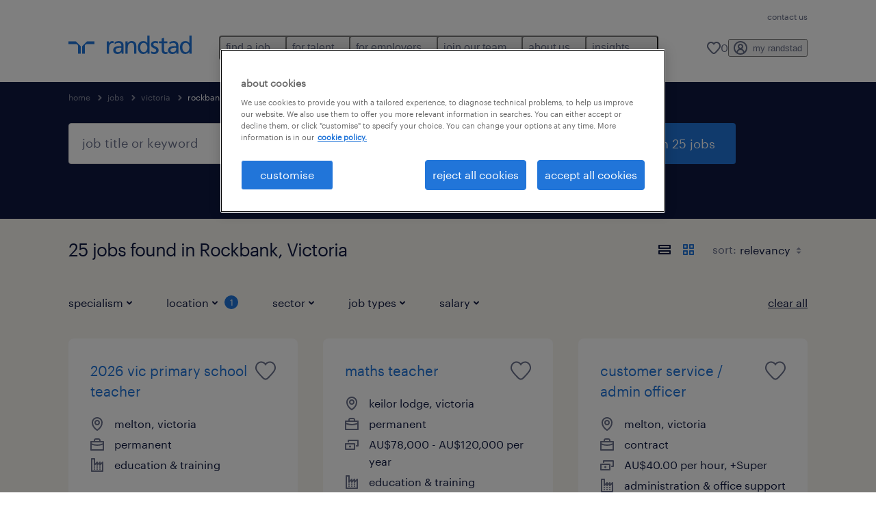

--- FILE ---
content_type: text/html; charset=utf-8
request_url: https://www.randstad.com.au/jobs/victoria/rockbank/
body_size: 103650
content:

        <!doctype html>
        <html lang="en" dir="ltr" >
            <head>
                <meta name="viewport" content="width=device-width,initial-scale=1">
                <title data-rh="true">25 Jobs in Rockbank, Victoria | Randstad Australia</title>
                
                
                <meta data-rh="true" name="title" content="25 Jobs in Rockbank, Victoria | Randstad Australia"/><meta data-rh="true" name="og:title" content="25 Jobs in Rockbank, Victoria | Randstad Australia"/><meta data-rh="true" name="twitter:title" content="25 Jobs in Rockbank, Victoria | Randstad Australia"/><meta data-rh="true" name="description" content="Browse 25 jobs in Rockbank, Victoria. Choose from temporary and permanent jobs that&#x27;ll help you reach your career goals."/><meta data-rh="true" name="og:description" content="Browse 25 jobs in Rockbank, Victoria. Choose from temporary and permanent jobs that&#x27;ll help you reach your career goals."/><meta data-rh="true" name="twitter:description" content="Browse 25 jobs in Rockbank, Victoria. Choose from temporary and permanent jobs that&#x27;ll help you reach your career goals."/><meta data-rh="true" name="robots" content="index"/><meta data-rh="true" name="og:url" content="https://www.randstad.com.au/jobs/victoria/rockbank/"/><meta data-rh="true" name="twitter:url" content="https://www.randstad.com.au/jobs/victoria/rockbank/"/><meta data-rh="true" name="og:image" content="https://www.randstad.com.au/search-app/assets/image/randstad-opengraph-partner-for-talent.jpg"/><meta data-rh="true" name="twitter:image" content="https://www.randstad.com.au/search-app/assets/image/randstad-opengraph-partner-for-talent.jpg"/>
                <link data-rh="true" rel="canonical" href="https://www.randstad.com.au/jobs/victoria/rockbank/"/>
                <link rel="preload" href="/themes/custom/bluex/dist/assets/image/icons.svg" as="image">
                <link rel="preload" href="/themes/custom/bluex/dist/assets/font/Graphik-Regular.woff2" as="font" type="font/woff2" crossorigin />
                <link rel="preload" href="/search-app/assets/css/randstad-optimized.css?v=1768578445503" as="style">
                <link data-chunk="main" rel="preload" as="script" href="/search-app/static/js/runtime-main.afc10f91.js">
<link data-chunk="main" rel="preload" as="script" href="/search-app/static/js/24.0c2ab44f.chunk.js">
<link data-chunk="main" rel="preload" as="script" href="/search-app/static/js/main.d23887bf.chunk.js">
<link data-chunk="Pages-SearchMvp1" rel="preload" as="script" href="/search-app/static/js/0.894555c4.chunk.js">
<link data-chunk="Pages-SearchMvp1" rel="preload" as="script" href="/search-app/static/js/1.fbec15fa.chunk.js">
<link data-chunk="Pages-SearchMvp1" rel="preload" as="script" href="/search-app/static/js/2.5310f42a.chunk.js">
<link data-chunk="Pages-SearchMvp1" rel="preload" as="script" href="/search-app/static/js/4.1be8e0ce.chunk.js">
<link data-chunk="Pages-SearchMvp1" rel="preload" as="script" href="/search-app/static/js/Pages-SearchMvp1.dcc5e98e.chunk.js">
                <link rel="stylesheet" href="/search-app/assets/css/randstad-optimized.css?v=1768578445503">
                <link rel="stylesheet" media="all" href="/search-app/rel/assets/css/rel.css?v=1768578445503" /><link rel="stylesheet" media="all" href="/search-app/rel/assets/css/themes/randstad.css?v=1768578445503" />
                <link rel="stylesheet" href="/search-app/assets/css/captcha.css" />
                
                    <link rel="preload" href="/search-app/assets/css/extra.css?v=1768578445503" as="style" onload="this.onload=null;this.rel='stylesheet'">
                    <noscript><link rel="stylesheet" href="/search-app/assets/css/extra.css?v=1768578445503"></noscript>
                    
                
                <noscript>
                  <link rel="stylesheet" href="/search-app/assets/css/no-js.css?v=1768578445503">
                </noscript>
                <link rel="icon" href="/themes/custom/bluex/favicon.ico" />
                
                <script type="text/javascript">
                  window.loadJs = function (href, defer) {
                    var script = document.createElement('script');
                    script.src = href;
                    script.defer = !!defer;
                    (document.body || document.head).appendChild(script);
                  }

                  "function" === typeof String.prototype.normalize
                    || loadJs("/search-app/assets/js/unorm.js");
                  "function" === typeof SVGRect
                    || loadJs("/search-app/assets/js/svg4everybody.js");
                  !navigator.userAgent.match(/Trident.*rv:11./)
                    || loadJs("/search-app/assets/js/polyfill.js");
                  "function" === typeof TextEncoder
                    && "function" === typeof TextDecoder
                    && "function" === typeof TextEncoder.prototype.encodeInto
                   || loadJs("/search-app/assets/js/fastestsmallesttextencoderdecoder.js");
                </script>
                <script type="text/javascript">(n=>{var r={};function i(e){var t;return(r[e]||(t=r[e]={i:e,l:!1,exports:{}},n[e].call(t.exports,t,t.exports,i),t.l=!0,t)).exports}i.m=n,i.c=r,i.d=function(e,t,n){i.o(e,t)||Object.defineProperty(e,t,{enumerable:!0,get:n})},i.r=function(e){"undefined"!=typeof Symbol&&Symbol.toStringTag&&Object.defineProperty(e,Symbol.toStringTag,{value:"Module"}),Object.defineProperty(e,"__esModule",{value:!0})},i.t=function(t,e){if(1&e&&(t=i(t)),8&e)return t;if(4&e&&"object"==typeof t&&t&&t.__esModule)return t;var n=Object.create(null);if(i.r(n),Object.defineProperty(n,"default",{enumerable:!0,value:t}),2&e&&"string"!=typeof t)for(var r in t)i.d(n,r,function(e){return t[e]}.bind(null,r));return n},i.n=function(e){var t=e&&e.__esModule?function(){return e.default}:function(){return e};return i.d(t,"a",t),t},i.o=function(e,t){return Object.prototype.hasOwnProperty.call(e,t)},i.p="",i(i.s=212)})({212:function(e,t,n){e.exports=n(213)},213:function(e,t,n){n.r(t);t=n(31),n=n.n(t);window.jQuery=n.a,window.$=n.a},31:function(sr,ur,e){var lr,t,n;t="undefined"!=typeof window?window:this,n=function(T,M){function m(e){return"function"==typeof e&&"number"!=typeof e.nodeType&&"function"!=typeof e.item}function R(e){return null!=e&&e===e.window}var t=[],I=Object.getPrototypeOf,s=t.slice,W=t.flat?function(e){return t.flat.call(e)}:function(e){return t.concat.apply([],e)},F=t.push,b=t.indexOf,$={},_=$.toString,B=$.hasOwnProperty,z=B.toString,X=z.call(Object),g={},C=T.document,U={type:!0,src:!0,nonce:!0,noModule:!0};function V(e,t,n){var r,i,o=(n=n||C).createElement("script");if(o.text=e,t)for(r in U)(i=t[r]||t.getAttribute&&t.getAttribute(r))&&o.setAttribute(r,i);n.head.appendChild(o).parentNode.removeChild(o)}function G(e){return null==e?e+"":"object"==typeof e||"function"==typeof e?$[_.call(e)]||"object":typeof e}var Y=/HTML$/i,S=function(e,t){return new S.fn.init(e,t)};function Q(e){var t=!!e&&"length"in e&&e.length,n=G(e);return!m(e)&&!R(e)&&("array"===n||0===t||"number"==typeof t&&0<t&&t-1 in e)}function x(e,t){return e.nodeName&&e.nodeName.toLowerCase()===t.toLowerCase()}S.fn=S.prototype={jquery:"3.7.1",constructor:S,length:0,toArray:function(){return s.call(this)},get:function(e){return null==e?s.call(this):e<0?this[e+this.length]:this[e]},pushStack:function(e){e=S.merge(this.constructor(),e);return e.prevObject=this,e},each:function(e){return S.each(this,e)},map:function(n){return this.pushStack(S.map(this,function(e,t){return n.call(e,t,e)}))},slice:function(){return this.pushStack(s.apply(this,arguments))},first:function(){return this.eq(0)},last:function(){return this.eq(-1)},even:function(){return this.pushStack(S.grep(this,function(e,t){return(t+1)%2}))},odd:function(){return this.pushStack(S.grep(this,function(e,t){return t%2}))},eq:function(e){var t=this.length,e=+e+(e<0?t:0);return this.pushStack(0<=e&&e<t?[this[e]]:[])},end:function(){return this.prevObject||this.constructor()},push:F,sort:t.sort,splice:t.splice},S.extend=S.fn.extend=function(){var e,t,n,r,i,o=arguments[0]||{},a=1,s=arguments.length,u=!1;for("boolean"==typeof o&&(u=o,o=arguments[a]||{},a++),"object"==typeof o||m(o)||(o={}),a===s&&(o=this,a--);a<s;a++)if(null!=(e=arguments[a]))for(t in e)n=e[t],"__proto__"!==t&&o!==n&&(u&&n&&(S.isPlainObject(n)||(r=Array.isArray(n)))?(i=o[t],i=r&&!Array.isArray(i)?[]:r||S.isPlainObject(i)?i:{},r=!1,o[t]=S.extend(u,i,n)):void 0!==n&&(o[t]=n));return o},S.extend({expando:"jQuery"+("3.7.1"+Math.random()).replace(/\D/g,""),isReady:!0,error:function(e){throw new Error(e)},noop:function(){},isPlainObject:function(e){return!(!e||"[object Object]"!==_.call(e)||(e=I(e))&&("function"!=typeof(e=B.call(e,"constructor")&&e.constructor)||z.call(e)!==X))},isEmptyObject:function(e){for(var t in e)return!1;return!0},globalEval:function(e,t,n){V(e,{nonce:t&&t.nonce},n)},each:function(e,t){var n,r=0;if(Q(e))for(n=e.length;r<n&&!1!==t.call(e[r],r,e[r]);r++);else for(r in e)if(!1===t.call(e[r],r,e[r]))break;return e},text:function(e){var t,n="",r=0,i=e.nodeType;if(!i)for(;t=e[r++];)n+=S.text(t);return 1===i||11===i?e.textContent:9===i?e.documentElement.textContent:3===i||4===i?e.nodeValue:n},makeArray:function(e,t){t=t||[];return null!=e&&(Q(Object(e))?S.merge(t,"string"==typeof e?[e]:e):F.call(t,e)),t},inArray:function(e,t,n){return null==t?-1:b.call(t,e,n)},isXMLDoc:function(e){var t=e&&e.namespaceURI,e=e&&(e.ownerDocument||e).documentElement;return!Y.test(t||e&&e.nodeName||"HTML")},merge:function(e,t){for(var n=+t.length,r=0,i=e.length;r<n;r++)e[i++]=t[r];return e.length=i,e},grep:function(e,t,n){for(var r=[],i=0,o=e.length,a=!n;i<o;i++)!t(e[i],i)!=a&&r.push(e[i]);return r},map:function(e,t,n){var r,i,o=0,a=[];if(Q(e))for(r=e.length;o<r;o++)null!=(i=t(e[o],o,n))&&a.push(i);else for(o in e)null!=(i=t(e[o],o,n))&&a.push(i);return W(a)},guid:1,support:g}),"function"==typeof Symbol&&(S.fn[Symbol.iterator]=t[Symbol.iterator]),S.each("Boolean Number String Function Array Date RegExp Object Error Symbol".split(" "),function(e,t){$["[object "+t+"]"]=t.toLowerCase()});var J=t.pop,K=t.sort,Z=t.splice,n="[\\x20\\t\\r\\n\\f]",ee=new RegExp("^"+n+"+|((?:^|[^\\\\])(?:\\\\.)*)"+n+"+$","g"),te=(S.contains=function(e,t){t=t&&t.parentNode;return e===t||!(!t||1!==t.nodeType||!(e.contains?e.contains(t):e.compareDocumentPosition&&16&e.compareDocumentPosition(t)))},/([\0-\x1f\x7f]|^-?\d)|^-$|[^\x80-\uFFFF\w-]/g);function ne(e,t){return t?"\0"===e?"�":e.slice(0,-1)+"\\"+e.charCodeAt(e.length-1).toString(16)+" ":"\\"+e}S.escapeSelector=function(e){return(e+"").replace(te,ne)};var re,w,ie,oe,ae,E,r,k,p,se,i=C,ue=F,j=ue,A=S.expando,D=0,le=0,ce=De(),fe=De(),pe=De(),de=De(),he=function(e,t){return e===t&&(ae=!0),0},ge="checked|selected|async|autofocus|autoplay|controls|defer|disabled|hidden|ismap|loop|multiple|open|readonly|required|scoped",e="(?:\\\\[\\da-fA-F]{1,6}"+n+"?|\\\\[^\\r\\n\\f]|[\\w-]|[^\0-\\x7f])+",o="\\["+n+"*("+e+")(?:"+n+"*([*^$|!~]?=)"+n+"*(?:'((?:\\\\.|[^\\\\'])*)'|\"((?:\\\\.|[^\\\\\"])*)\"|("+e+"))|)"+n+"*\\]",a=":("+e+")(?:\\((('((?:\\\\.|[^\\\\'])*)'|\"((?:\\\\.|[^\\\\\"])*)\")|((?:\\\\.|[^\\\\()[\\]]|"+o+")*)|.*)\\)|)",ye=new RegExp(n+"+","g"),ve=new RegExp("^"+n+"*,"+n+"*"),me=new RegExp("^"+n+"*([>+~]|"+n+")"+n+"*"),xe=new RegExp(n+"|>"),be=new RegExp(a),we=new RegExp("^"+e+"$"),Te={ID:new RegExp("^#("+e+")"),CLASS:new RegExp("^\\.("+e+")"),TAG:new RegExp("^("+e+"|[*])"),ATTR:new RegExp("^"+o),PSEUDO:new RegExp("^"+a),CHILD:new RegExp("^:(only|first|last|nth|nth-last)-(child|of-type)(?:\\("+n+"*(even|odd|(([+-]|)(\\d*)n|)"+n+"*(?:([+-]|)"+n+"*(\\d+)|))"+n+"*\\)|)","i"),bool:new RegExp("^(?:"+ge+")$","i"),needsContext:new RegExp("^"+n+"*[>+~]|:(even|odd|eq|gt|lt|nth|first|last)(?:\\("+n+"*((?:-\\d)?\\d*)"+n+"*\\)|)(?=[^-]|$)","i")},Ce=/^(?:input|select|textarea|button)$/i,Se=/^h\d$/i,Ee=/^(?:#([\w-]+)|(\w+)|\.([\w-]+))$/,ke=/[+~]/,f=new RegExp("\\\\[\\da-fA-F]{1,6}"+n+"?|\\\\([^\\r\\n\\f])","g"),d=function(e,t){e="0x"+e.slice(1)-65536;return t||(e<0?String.fromCharCode(65536+e):String.fromCharCode(e>>10|55296,1023&e|56320))},je=function(){Oe()},Ae=Ie(function(e){return!0===e.disabled&&x(e,"fieldset")},{dir:"parentNode",next:"legend"});try{j.apply(t=s.call(i.childNodes),i.childNodes),t[i.childNodes.length].nodeType}catch(re){j={apply:function(e,t){ue.apply(e,s.call(t))},call:function(e){ue.apply(e,s.call(arguments,1))}}}function N(e,t,n,r){var i,o,a,s,u,l,c=t&&t.ownerDocument,f=t?t.nodeType:9;if(n=n||[],"string"!=typeof e||!e||1!==f&&9!==f&&11!==f)return n;if(!r&&(Oe(t),t=t||E,k)){if(11!==f&&(s=Ee.exec(e)))if(i=s[1]){if(9===f){if(!(l=t.getElementById(i)))return n;if(l.id===i)return j.call(n,l),n}else if(c&&(l=c.getElementById(i))&&N.contains(t,l)&&l.id===i)return j.call(n,l),n}else{if(s[2])return j.apply(n,t.getElementsByTagName(e)),n;if((i=s[3])&&t.getElementsByClassName)return j.apply(n,t.getElementsByClassName(i)),n}if(!(de[e+" "]||p&&p.test(e))){if(l=e,c=t,1===f&&(xe.test(e)||me.test(e))){for((c=ke.test(e)&&He(t.parentNode)||t)==t&&g.scope||((a=t.getAttribute("id"))?a=S.escapeSelector(a):t.setAttribute("id",a=A)),o=(u=Me(e)).length;o--;)u[o]=(a?"#"+a:":scope")+" "+Re(u[o]);l=u.join(",")}try{return j.apply(n,c.querySelectorAll(l)),n}catch(t){de(e,!0)}finally{a===A&&t.removeAttribute("id")}}}return Be(e.replace(ee,"$1"),t,n,r)}function De(){var r=[];return function e(t,n){return r.push(t+" ")>w.cacheLength&&delete e[r.shift()],e[t+" "]=n}}function u(e){return e[A]=!0,e}function Ne(e){var t=E.createElement("fieldset");try{return!!e(t)}catch(e){return!1}finally{t.parentNode&&t.parentNode.removeChild(t)}}function qe(t){return function(e){return"form"in e?e.parentNode&&!1===e.disabled?"label"in e?"label"in e.parentNode?e.parentNode.disabled===t:e.disabled===t:e.isDisabled===t||e.isDisabled!==!t&&Ae(e)===t:e.disabled===t:"label"in e&&e.disabled===t}}function Le(a){return u(function(o){return o=+o,u(function(e,t){for(var n,r=a([],e.length,o),i=r.length;i--;)e[n=r[i]]&&(e[n]=!(t[n]=e[n]))})})}function He(e){return e&&void 0!==e.getElementsByTagName&&e}function Oe(e){var e=e?e.ownerDocument||e:i;return e!=E&&9===e.nodeType&&e.documentElement&&(r=(E=e).documentElement,k=!S.isXMLDoc(E),se=r.matches||r.webkitMatchesSelector||r.msMatchesSelector,r.msMatchesSelector&&i!=E&&(e=E.defaultView)&&e.top!==e&&e.addEventListener("unload",je),g.getById=Ne(function(e){return r.appendChild(e).id=S.expando,!E.getElementsByName||!E.getElementsByName(S.expando).length}),g.disconnectedMatch=Ne(function(e){return se.call(e,"*")}),g.scope=Ne(function(){return E.querySelectorAll(":scope")}),g.cssHas=Ne(function(){try{return E.querySelector(":has(*,:jqfake)"),0}catch(e){return 1}}),g.getById?(w.filter.ID=function(e){var t=e.replace(f,d);return function(e){return e.getAttribute("id")===t}},w.find.ID=function(e,t){if(void 0!==t.getElementById&&k)return(t=t.getElementById(e))?[t]:[]}):(w.filter.ID=function(e){var t=e.replace(f,d);return function(e){e=void 0!==e.getAttributeNode&&e.getAttributeNode("id");return e&&e.value===t}},w.find.ID=function(e,t){if(void 0!==t.getElementById&&k){var n,r,i,o=t.getElementById(e);if(o){if((n=o.getAttributeNode("id"))&&n.value===e)return[o];for(i=t.getElementsByName(e),r=0;o=i[r++];)if((n=o.getAttributeNode("id"))&&n.value===e)return[o]}return[]}}),w.find.TAG=function(e,t){return void 0!==t.getElementsByTagName?t.getElementsByTagName(e):t.querySelectorAll(e)},w.find.CLASS=function(e,t){if(void 0!==t.getElementsByClassName&&k)return t.getElementsByClassName(e)},p=[],Ne(function(e){var t;r.appendChild(e).innerHTML="<a id='"+A+"' href='' disabled='disabled'></a><select id='"+A+"-\r\\' disabled='disabled'><option selected=''></option></select>",e.querySelectorAll("[selected]").length||p.push("\\["+n+"*(?:value|"+ge+")"),e.querySelectorAll("[id~="+A+"-]").length||p.push("~="),e.querySelectorAll("a#"+A+"+*").length||p.push(".#.+[+~]"),e.querySelectorAll(":checked").length||p.push(":checked"),(t=E.createElement("input")).setAttribute("type","hidden"),e.appendChild(t).setAttribute("name","D"),r.appendChild(e).disabled=!0,2!==e.querySelectorAll(":disabled").length&&p.push(":enabled",":disabled"),(t=E.createElement("input")).setAttribute("name",""),e.appendChild(t),e.querySelectorAll("[name='']").length||p.push("\\["+n+"*name"+n+"*="+n+"*(?:''|\"\")")}),g.cssHas||p.push(":has"),p=p.length&&new RegExp(p.join("|")),he=function(e,t){var n;return e===t?(ae=!0,0):!e.compareDocumentPosition-!t.compareDocumentPosition||(1&(n=(e.ownerDocument||e)==(t.ownerDocument||t)?e.compareDocumentPosition(t):1)||!g.sortDetached&&t.compareDocumentPosition(e)===n?e===E||e.ownerDocument==i&&N.contains(i,e)?-1:t===E||t.ownerDocument==i&&N.contains(i,t)?1:oe?b.call(oe,e)-b.call(oe,t):0:4&n?-1:1)}),E}for(re in N.matches=function(e,t){return N(e,null,null,t)},N.matchesSelector=function(e,t){if(Oe(e),k&&!de[t+" "]&&(!p||!p.test(t)))try{var n=se.call(e,t);if(n||g.disconnectedMatch||e.document&&11!==e.document.nodeType)return n}catch(e){de(t,!0)}return 0<N(t,E,null,[e]).length},N.contains=function(e,t){return(e.ownerDocument||e)!=E&&Oe(e),S.contains(e,t)},N.attr=function(e,t){(e.ownerDocument||e)!=E&&Oe(e);var n=w.attrHandle[t.toLowerCase()],n=n&&B.call(w.attrHandle,t.toLowerCase())?n(e,t,!k):void 0;return void 0!==n?n:e.getAttribute(t)},N.error=function(e){throw new Error("Syntax error, unrecognized expression: "+e)},S.uniqueSort=function(e){var t,n=[],r=0,i=0;if(ae=!g.sortStable,oe=!g.sortStable&&s.call(e,0),K.call(e,he),ae){for(;t=e[i++];)t===e[i]&&(r=n.push(i));for(;r--;)Z.call(e,n[r],1)}return oe=null,e},S.fn.uniqueSort=function(){return this.pushStack(S.uniqueSort(s.apply(this)))},(w=S.expr={cacheLength:50,createPseudo:u,match:Te,attrHandle:{},find:{},relative:{">":{dir:"parentNode",first:!0}," ":{dir:"parentNode"},"+":{dir:"previousSibling",first:!0},"~":{dir:"previousSibling"}},preFilter:{ATTR:function(e){return e[1]=e[1].replace(f,d),e[3]=(e[3]||e[4]||e[5]||"").replace(f,d),"~="===e[2]&&(e[3]=" "+e[3]+" "),e.slice(0,4)},CHILD:function(e){return e[1]=e[1].toLowerCase(),"nth"===e[1].slice(0,3)?(e[3]||N.error(e[0]),e[4]=+(e[4]?e[5]+(e[6]||1):2*("even"===e[3]||"odd"===e[3])),e[5]=+(e[7]+e[8]||"odd"===e[3])):e[3]&&N.error(e[0]),e},PSEUDO:function(e){var t,n=!e[6]&&e[2];return Te.CHILD.test(e[0])?null:(e[3]?e[2]=e[4]||e[5]||"":n&&be.test(n)&&(t=(t=Me(n,!0))&&n.indexOf(")",n.length-t)-n.length)&&(e[0]=e[0].slice(0,t),e[2]=n.slice(0,t)),e.slice(0,3))}},filter:{TAG:function(e){var t=e.replace(f,d).toLowerCase();return"*"===e?function(){return!0}:function(e){return x(e,t)}},CLASS:function(e){var t=ce[e+" "];return t||(t=new RegExp("(^|"+n+")"+e+"("+n+"|$)"))&&ce(e,function(e){return t.test("string"==typeof e.className&&e.className||void 0!==e.getAttribute&&e.getAttribute("class")||"")})},ATTR:function(t,n,r){return function(e){e=N.attr(e,t);return null==e?"!="===n:!n||(e+="","="===n?e===r:"!="===n?e!==r:"^="===n?r&&0===e.indexOf(r):"*="===n?r&&-1<e.indexOf(r):"$="===n?r&&e.slice(-r.length)===r:"~="===n?-1<(" "+e.replace(ye," ")+" ").indexOf(r):"|="===n&&(e===r||e.slice(0,r.length+1)===r+"-"))}},CHILD:function(d,e,t,h,g){var y="nth"!==d.slice(0,3),v="last"!==d.slice(-4),m="of-type"===e;return 1===h&&0===g?function(e){return!!e.parentNode}:function(e,t,n){var r,i,o,a,s,u=y!=v?"nextSibling":"previousSibling",l=e.parentNode,c=m&&e.nodeName.toLowerCase(),f=!n&&!m,p=!1;if(l){if(y){for(;u;){for(o=e;o=o[u];)if(m?x(o,c):1===o.nodeType)return!1;s=u="only"===d&&!s&&"nextSibling"}return!0}if(s=[v?l.firstChild:l.lastChild],v&&f){for(p=(a=(r=(i=l[A]||(l[A]={}))[d]||[])[0]===D&&r[1])&&r[2],o=a&&l.childNodes[a];o=++a&&o&&o[u]||(p=a=0,s.pop());)if(1===o.nodeType&&++p&&o===e){i[d]=[D,a,p];break}}else if(!1===(p=f?a=(r=(i=e[A]||(e[A]={}))[d]||[])[0]===D&&r[1]:p))for(;(o=++a&&o&&o[u]||(p=a=0,s.pop()))&&(!(m?x(o,c):1===o.nodeType)||!++p||(f&&((i=o[A]||(o[A]={}))[d]=[D,p]),o!==e)););return(p-=g)===h||p%h==0&&0<=p/h}}},PSEUDO:function(e,o){var t,a=w.pseudos[e]||w.setFilters[e.toLowerCase()]||N.error("unsupported pseudo: "+e);return a[A]?a(o):1<a.length?(t=[e,e,"",o],w.setFilters.hasOwnProperty(e.toLowerCase())?u(function(e,t){for(var n,r=a(e,o),i=r.length;i--;)e[n=b.call(e,r[i])]=!(t[n]=r[i])}):function(e){return a(e,0,t)}):a}},pseudos:{not:u(function(e){var r=[],i=[],s=_e(e.replace(ee,"$1"));return s[A]?u(function(e,t,n,r){for(var i,o=s(e,null,r,[]),a=e.length;a--;)(i=o[a])&&(e[a]=!(t[a]=i))}):function(e,t,n){return r[0]=e,s(r,null,n,i),r[0]=null,!i.pop()}}),has:u(function(t){return function(e){return 0<N(t,e).length}}),contains:u(function(t){return t=t.replace(f,d),function(e){return-1<(e.textContent||S.text(e)).indexOf(t)}}),lang:u(function(n){return we.test(n||"")||N.error("unsupported lang: "+n),n=n.replace(f,d).toLowerCase(),function(e){var t;do{if(t=k?e.lang:e.getAttribute("xml:lang")||e.getAttribute("lang"))return(t=t.toLowerCase())===n||0===t.indexOf(n+"-")}while((e=e.parentNode)&&1===e.nodeType);return!1}}),target:function(e){var t=T.location&&T.location.hash;return t&&t.slice(1)===e.id},root:function(e){return e===r},focus:function(e){return e===(()=>{try{return E.activeElement}catch(e){}})()&&E.hasFocus()&&!!(e.type||e.href||~e.tabIndex)},enabled:qe(!1),disabled:qe(!0),checked:function(e){return x(e,"input")&&!!e.checked||x(e,"option")&&!!e.selected},selected:function(e){return e.parentNode&&e.parentNode.selectedIndex,!0===e.selected},empty:function(e){for(e=e.firstChild;e;e=e.nextSibling)if(e.nodeType<6)return!1;return!0},parent:function(e){return!w.pseudos.empty(e)},header:function(e){return Se.test(e.nodeName)},input:function(e){return Ce.test(e.nodeName)},button:function(e){return x(e,"input")&&"button"===e.type||x(e,"button")},text:function(e){return x(e,"input")&&"text"===e.type&&(null==(e=e.getAttribute("type"))||"text"===e.toLowerCase())},first:Le(function(){return[0]}),last:Le(function(e,t){return[t-1]}),eq:Le(function(e,t,n){return[n<0?n+t:n]}),even:Le(function(e,t){for(var n=0;n<t;n+=2)e.push(n);return e}),odd:Le(function(e,t){for(var n=1;n<t;n+=2)e.push(n);return e}),lt:Le(function(e,t,n){for(var r=n<0?n+t:t<n?t:n;0<=--r;)e.push(r);return e}),gt:Le(function(e,t,n){for(var r=n<0?n+t:n;++r<t;)e.push(r);return e})}}).pseudos.nth=w.pseudos.eq,{radio:!0,checkbox:!0,file:!0,password:!0,image:!0})w.pseudos[re]=(t=>function(e){return x(e,"input")&&e.type===t})(re);for(re in{submit:!0,reset:!0})w.pseudos[re]=(t=>function(e){return(x(e,"input")||x(e,"button"))&&e.type===t})(re);function Pe(){}function Me(e,t){var n,r,i,o,a,s,u,l=fe[e+" "];if(l)return t?0:l.slice(0);for(a=e,s=[],u=w.preFilter;a;){for(o in n&&!(r=ve.exec(a))||(r&&(a=a.slice(r[0].length)||a),s.push(i=[])),n=!1,(r=me.exec(a))&&(n=r.shift(),i.push({value:n,type:r[0].replace(ee," ")}),a=a.slice(n.length)),w.filter)!(r=Te[o].exec(a))||u[o]&&!(r=u[o](r))||(n=r.shift(),i.push({value:n,type:o,matches:r}),a=a.slice(n.length));if(!n)break}return t?a.length:a?N.error(e):fe(e,s).slice(0)}function Re(e){for(var t=0,n=e.length,r="";t<n;t++)r+=e[t].value;return r}function Ie(a,e,t){var s=e.dir,u=e.next,l=u||s,c=t&&"parentNode"===l,f=le++;return e.first?function(e,t,n){for(;e=e[s];)if(1===e.nodeType||c)return a(e,t,n);return!1}:function(e,t,n){var r,i,o=[D,f];if(n){for(;e=e[s];)if((1===e.nodeType||c)&&a(e,t,n))return!0}else for(;e=e[s];)if(1===e.nodeType||c)if(i=e[A]||(e[A]={}),u&&x(e,u))e=e[s]||e;else{if((r=i[l])&&r[0]===D&&r[1]===f)return o[2]=r[2];if((i[l]=o)[2]=a(e,t,n))return!0}return!1}}function We(i){return 1<i.length?function(e,t,n){for(var r=i.length;r--;)if(!i[r](e,t,n))return!1;return!0}:i[0]}function Fe(e,t,n,r,i){for(var o,a=[],s=0,u=e.length,l=null!=t;s<u;s++)!(o=e[s])||n&&!n(o,r,i)||(a.push(o),l&&t.push(s));return a}function $e(d,h,g,y,v,e){return y&&!y[A]&&(y=$e(y)),v&&!v[A]&&(v=$e(v,e)),u(function(e,t,n,r){var i,o,a,s,u=[],l=[],c=t.length,f=e||((e,t,n)=>{for(var r=0,i=t.length;r<i;r++)N(e,t[r],n);return n})(h||"*",n.nodeType?[n]:n,[]),p=!d||!e&&h?f:Fe(f,u,d,n,r);if(g?g(p,s=v||(e?d:c||y)?[]:t,n,r):s=p,y)for(i=Fe(s,l),y(i,[],n,r),o=i.length;o--;)(a=i[o])&&(s[l[o]]=!(p[l[o]]=a));if(e){if(v||d){if(v){for(i=[],o=s.length;o--;)(a=s[o])&&i.push(p[o]=a);v(null,s=[],i,r)}for(o=s.length;o--;)(a=s[o])&&-1<(i=v?b.call(e,a):u[o])&&(e[i]=!(t[i]=a))}}else s=Fe(s===t?s.splice(c,s.length):s),v?v(null,t,s,r):j.apply(t,s)})}function _e(e,t){var n,y,v,m,x,r=[],i=[],o=pe[e+" "];if(!o){for(n=(t=t||Me(e)).length;n--;)((o=function e(t){for(var r,n,i,o=t.length,a=w.relative[t[0].type],s=a||w.relative[" "],u=a?1:0,l=Ie(function(e){return e===r},s,!0),c=Ie(function(e){return-1<b.call(r,e)},s,!0),f=[function(e,t,n){return e=!a&&(n||t!=ie)||((r=t).nodeType?l:c)(e,t,n),r=null,e}];u<o;u++)if(n=w.relative[t[u].type])f=[Ie(We(f),n)];else{if((n=w.filter[t[u].type].apply(null,t[u].matches))[A]){for(i=++u;i<o&&!w.relative[t[i].type];i++);return $e(1<u&&We(f),1<u&&Re(t.slice(0,u-1).concat({value:" "===t[u-2].type?"*":""})).replace(ee,"$1"),n,u<i&&e(t.slice(u,i)),i<o&&e(t=t.slice(i)),i<o&&Re(t))}f.push(n)}return We(f)}(t[n]))[A]?r:i).push(o);(o=pe(e,(y=i,m=0<(v=r).length,x=0<y.length,m?u(a):a))).selector=e}function a(e,t,n,r,i){var o,a,s,u=0,l="0",c=e&&[],f=[],p=ie,d=e||x&&w.find.TAG("*",i),h=D+=null==p?1:Math.random()||.1,g=d.length;for(i&&(ie=t==E||t||i);l!==g&&null!=(o=d[l]);l++){if(x&&o){for(a=0,t||o.ownerDocument==E||(Oe(o),n=!k);s=y[a++];)if(s(o,t||E,n)){j.call(r,o);break}i&&(D=h)}m&&((o=!s&&o)&&u--,e)&&c.push(o)}if(u+=l,m&&l!==u){for(a=0;s=v[a++];)s(c,f,t,n);if(e){if(0<u)for(;l--;)c[l]||f[l]||(f[l]=J.call(r));f=Fe(f)}j.apply(r,f),i&&!e&&0<f.length&&1<u+v.length&&S.uniqueSort(r)}return i&&(D=h,ie=p),c}return o}function Be(e,t,n,r){var i,o,a,s,u,l="function"==typeof e&&e,c=!r&&Me(e=l.selector||e);if(n=n||[],1===c.length){if(2<(o=c[0]=c[0].slice(0)).length&&"ID"===(a=o[0]).type&&9===t.nodeType&&k&&w.relative[o[1].type]){if(!(t=(w.find.ID(a.matches[0].replace(f,d),t)||[])[0]))return n;l&&(t=t.parentNode),e=e.slice(o.shift().value.length)}for(i=Te.needsContext.test(e)?0:o.length;i--&&(a=o[i],!w.relative[s=a.type]);)if((u=w.find[s])&&(r=u(a.matches[0].replace(f,d),ke.test(o[0].type)&&He(t.parentNode)||t))){if(o.splice(i,1),e=r.length&&Re(o))break;return j.apply(n,r),n}}return(l||_e(e,c))(r,t,!k,n,!t||ke.test(e)&&He(t.parentNode)||t),n}Pe.prototype=w.filters=w.pseudos,w.setFilters=new Pe,g.sortStable=A.split("").sort(he).join("")===A,Oe(),g.sortDetached=Ne(function(e){return 1&e.compareDocumentPosition(E.createElement("fieldset"))}),S.find=N,S.expr[":"]=S.expr.pseudos,S.unique=S.uniqueSort,N.compile=_e,N.select=Be,N.setDocument=Oe,N.tokenize=Me,N.escape=S.escapeSelector,N.getText=S.text,N.isXML=S.isXMLDoc,N.selectors=S.expr,N.support=S.support,N.uniqueSort=S.uniqueSort;function ze(e,t,n){for(var r=[],i=void 0!==n;(e=e[t])&&9!==e.nodeType;)if(1===e.nodeType){if(i&&S(e).is(n))break;r.push(e)}return r}function Xe(e,t){for(var n=[];e;e=e.nextSibling)1===e.nodeType&&e!==t&&n.push(e);return n}var Ue=S.expr.match.needsContext,Ve=/^<([a-z][^\/\0>:\x20\t\r\n\f]*)[\x20\t\r\n\f]*\/?>(?:<\/\1>|)$/i;function Ge(e,n,r){return m(n)?S.grep(e,function(e,t){return!!n.call(e,t,e)!==r}):n.nodeType?S.grep(e,function(e){return e===n!==r}):"string"!=typeof n?S.grep(e,function(e){return-1<b.call(n,e)!==r}):S.filter(n,e,r)}S.filter=function(e,t,n){var r=t[0];return n&&(e=":not("+e+")"),1===t.length&&1===r.nodeType?S.find.matchesSelector(r,e)?[r]:[]:S.find.matches(e,S.grep(t,function(e){return 1===e.nodeType}))},S.fn.extend({find:function(e){var t,n,r=this.length,i=this;if("string"!=typeof e)return this.pushStack(S(e).filter(function(){for(t=0;t<r;t++)if(S.contains(i[t],this))return!0}));for(n=this.pushStack([]),t=0;t<r;t++)S.find(e,i[t],n);return 1<r?S.uniqueSort(n):n},filter:function(e){return this.pushStack(Ge(this,e||[],!1))},not:function(e){return this.pushStack(Ge(this,e||[],!0))},is:function(e){return!!Ge(this,"string"==typeof e&&Ue.test(e)?S(e):e||[],!1).length}});var Ye,Qe=/^(?:\s*(<[\w\W]+>)[^>]*|#([\w-]+))$/,Je=((S.fn.init=function(e,t,n){if(e){if(n=n||Ye,"string"!=typeof e)return e.nodeType?(this[0]=e,this.length=1,this):m(e)?void 0!==n.ready?n.ready(e):e(S):S.makeArray(e,this);if(!(r="<"===e[0]&&">"===e[e.length-1]&&3<=e.length?[null,e,null]:Qe.exec(e))||!r[1]&&t)return(!t||t.jquery?t||n:this.constructor(t)).find(e);if(r[1]){if(t=t instanceof S?t[0]:t,S.merge(this,S.parseHTML(r[1],t&&t.nodeType?t.ownerDocument||t:C,!0)),Ve.test(r[1])&&S.isPlainObject(t))for(var r in t)m(this[r])?this[r](t[r]):this.attr(r,t[r])}else(n=C.getElementById(r[2]))&&(this[0]=n,this.length=1)}return this}).prototype=S.fn,Ye=S(C),/^(?:parents|prev(?:Until|All))/),Ke={children:!0,contents:!0,next:!0,prev:!0};function Ze(e,t){for(;(e=e[t])&&1!==e.nodeType;);return e}S.fn.extend({has:function(e){var t=S(e,this),n=t.length;return this.filter(function(){for(var e=0;e<n;e++)if(S.contains(this,t[e]))return!0})},closest:function(e,t){var n,r=0,i=this.length,o=[],a="string"!=typeof e&&S(e);if(!Ue.test(e))for(;r<i;r++)for(n=this[r];n&&n!==t;n=n.parentNode)if(n.nodeType<11&&(a?-1<a.index(n):1===n.nodeType&&S.find.matchesSelector(n,e))){o.push(n);break}return this.pushStack(1<o.length?S.uniqueSort(o):o)},index:function(e){return e?"string"==typeof e?b.call(S(e),this[0]):b.call(this,e.jquery?e[0]:e):this[0]&&this[0].parentNode?this.first().prevAll().length:-1},add:function(e,t){return this.pushStack(S.uniqueSort(S.merge(this.get(),S(e,t))))},addBack:function(e){return this.add(null==e?this.prevObject:this.prevObject.filter(e))}}),S.each({parent:function(e){e=e.parentNode;return e&&11!==e.nodeType?e:null},parents:function(e){return ze(e,"parentNode")},parentsUntil:function(e,t,n){return ze(e,"parentNode",n)},next:function(e){return Ze(e,"nextSibling")},prev:function(e){return Ze(e,"previousSibling")},nextAll:function(e){return ze(e,"nextSibling")},prevAll:function(e){return ze(e,"previousSibling")},nextUntil:function(e,t,n){return ze(e,"nextSibling",n)},prevUntil:function(e,t,n){return ze(e,"previousSibling",n)},siblings:function(e){return Xe((e.parentNode||{}).firstChild,e)},children:function(e){return Xe(e.firstChild)},contents:function(e){return null!=e.contentDocument&&I(e.contentDocument)?e.contentDocument:(x(e,"template")&&(e=e.content||e),S.merge([],e.childNodes))}},function(r,i){S.fn[r]=function(e,t){var n=S.map(this,i,e);return(t="Until"!==r.slice(-5)?e:t)&&"string"==typeof t&&(n=S.filter(t,n)),1<this.length&&(Ke[r]||S.uniqueSort(n),Je.test(r))&&n.reverse(),this.pushStack(n)}});var q=/[^\x20\t\r\n\f]+/g;function et(e){return e}function tt(e){throw e}function nt(e,t,n,r){var i;try{e&&m(i=e.promise)?i.call(e).done(t).fail(n):e&&m(i=e.then)?i.call(e,t,n):t.apply(void 0,[e].slice(r))}catch(e){n.apply(void 0,[e])}}S.Callbacks=function(r){var e,n;r="string"==typeof r?(e=r,n={},S.each(e.match(q)||[],function(e,t){n[t]=!0}),n):S.extend({},r);function i(){for(s=s||r.once,a=o=!0;l.length;c=-1)for(t=l.shift();++c<u.length;)!1===u[c].apply(t[0],t[1])&&r.stopOnFalse&&(c=u.length,t=!1);r.memory||(t=!1),o=!1,s&&(u=t?[]:"")}var o,t,a,s,u=[],l=[],c=-1,f={add:function(){return u&&(t&&!o&&(c=u.length-1,l.push(t)),function n(e){S.each(e,function(e,t){m(t)?r.unique&&f.has(t)||u.push(t):t&&t.length&&"string"!==G(t)&&n(t)})}(arguments),t)&&!o&&i(),this},remove:function(){return S.each(arguments,function(e,t){for(var n;-1<(n=S.inArray(t,u,n));)u.splice(n,1),n<=c&&c--}),this},has:function(e){return e?-1<S.inArray(e,u):0<u.length},empty:function(){return u=u&&[],this},disable:function(){return s=l=[],u=t="",this},disabled:function(){return!u},lock:function(){return s=l=[],t||o||(u=t=""),this},locked:function(){return!!s},fireWith:function(e,t){return s||(t=[e,(t=t||[]).slice?t.slice():t],l.push(t),o)||i(),this},fire:function(){return f.fireWith(this,arguments),this},fired:function(){return!!a}};return f},S.extend({Deferred:function(e){var o=[["notify","progress",S.Callbacks("memory"),S.Callbacks("memory"),2],["resolve","done",S.Callbacks("once memory"),S.Callbacks("once memory"),0,"resolved"],["reject","fail",S.Callbacks("once memory"),S.Callbacks("once memory"),1,"rejected"]],i="pending",a={state:function(){return i},always:function(){return s.done(arguments).fail(arguments),this},catch:function(e){return a.then(null,e)},pipe:function(){var i=arguments;return S.Deferred(function(r){S.each(o,function(e,t){var n=m(i[t[4]])&&i[t[4]];s[t[1]](function(){var e=n&&n.apply(this,arguments);e&&m(e.promise)?e.promise().progress(r.notify).done(r.resolve).fail(r.reject):r[t[0]+"With"](this,n?[e]:arguments)})}),i=null}).promise()},then:function(t,n,r){var u=0;function l(i,o,a,s){return function(){function e(){var e,t;if(!(i<u)){if((e=a.apply(n,r))===o.promise())throw new TypeError("Thenable self-resolution");t=e&&("object"==typeof e||"function"==typeof e)&&e.then,m(t)?s?t.call(e,l(u,o,et,s),l(u,o,tt,s)):(u++,t.call(e,l(u,o,et,s),l(u,o,tt,s),l(u,o,et,o.notifyWith))):(a!==et&&(n=void 0,r=[e]),(s||o.resolveWith)(n,r))}}var n=this,r=arguments,t=s?e:function(){try{e()}catch(e){S.Deferred.exceptionHook&&S.Deferred.exceptionHook(e,t.error),u<=i+1&&(a!==tt&&(n=void 0,r=[e]),o.rejectWith(n,r))}};i?t():(S.Deferred.getErrorHook?t.error=S.Deferred.getErrorHook():S.Deferred.getStackHook&&(t.error=S.Deferred.getStackHook()),T.setTimeout(t))}}return S.Deferred(function(e){o[0][3].add(l(0,e,m(r)?r:et,e.notifyWith)),o[1][3].add(l(0,e,m(t)?t:et)),o[2][3].add(l(0,e,m(n)?n:tt))}).promise()},promise:function(e){return null!=e?S.extend(e,a):a}},s={};return S.each(o,function(e,t){var n=t[2],r=t[5];a[t[1]]=n.add,r&&n.add(function(){i=r},o[3-e][2].disable,o[3-e][3].disable,o[0][2].lock,o[0][3].lock),n.add(t[3].fire),s[t[0]]=function(){return s[t[0]+"With"](this===s?void 0:this,arguments),this},s[t[0]+"With"]=n.fireWith}),a.promise(s),e&&e.call(s,s),s},when:function(e){function t(t){return function(e){i[t]=this,o[t]=1<arguments.length?s.call(arguments):e,--n||a.resolveWith(i,o)}}var n=arguments.length,r=n,i=Array(r),o=s.call(arguments),a=S.Deferred();if(n<=1&&(nt(e,a.done(t(r)).resolve,a.reject,!n),"pending"===a.state()||m(o[r]&&o[r].then)))return a.then();for(;r--;)nt(o[r],t(r),a.reject);return a.promise()}});var rt=/^(Eval|Internal|Range|Reference|Syntax|Type|URI)Error$/,it=(S.Deferred.exceptionHook=function(e,t){T.console&&T.console.warn&&e&&rt.test(e.name)&&T.console.warn("jQuery.Deferred exception: "+e.message,e.stack,t)},S.readyException=function(e){T.setTimeout(function(){throw e})},S.Deferred());function ot(){C.removeEventListener("DOMContentLoaded",ot),T.removeEventListener("load",ot),S.ready()}S.fn.ready=function(e){return it.then(e).catch(function(e){S.readyException(e)}),this},S.extend({isReady:!1,readyWait:1,ready:function(e){(!0===e?--S.readyWait:S.isReady)||(S.isReady=!0)!==e&&0<--S.readyWait||it.resolveWith(C,[S])}}),S.ready.then=it.then,"complete"===C.readyState||"loading"!==C.readyState&&!C.documentElement.doScroll?T.setTimeout(S.ready):(C.addEventListener("DOMContentLoaded",ot),T.addEventListener("load",ot));function c(e,t,n,r,i,o,a){var s=0,u=e.length,l=null==n;if("object"===G(n))for(s in i=!0,n)c(e,t,s,n[s],!0,o,a);else if(void 0!==r&&(i=!0,m(r)||(a=!0),t=l?a?(t.call(e,r),null):(l=t,function(e,t,n){return l.call(S(e),n)}):t))for(;s<u;s++)t(e[s],n,a?r:r.call(e[s],s,t(e[s],n)));return i?e:l?t.call(e):u?t(e[0],n):o}var at=/^-ms-/,st=/-([a-z])/g;function ut(e,t){return t.toUpperCase()}function L(e){return e.replace(at,"ms-").replace(st,ut)}function lt(e){return 1===e.nodeType||9===e.nodeType||!+e.nodeType}function ct(){this.expando=S.expando+ct.uid++}ct.uid=1,ct.prototype={cache:function(e){var t=e[this.expando];return t||(t={},lt(e)&&(e.nodeType?e[this.expando]=t:Object.defineProperty(e,this.expando,{value:t,configurable:!0}))),t},set:function(e,t,n){var r,i=this.cache(e);if("string"==typeof t)i[L(t)]=n;else for(r in t)i[L(r)]=t[r];return i},get:function(e,t){return void 0===t?this.cache(e):e[this.expando]&&e[this.expando][L(t)]},access:function(e,t,n){return void 0===t||t&&"string"==typeof t&&void 0===n?this.get(e,t):(this.set(e,t,n),void 0!==n?n:t)},remove:function(e,t){var n,r=e[this.expando];if(void 0!==r){if(void 0!==t){n=(t=Array.isArray(t)?t.map(L):(t=L(t))in r?[t]:t.match(q)||[]).length;for(;n--;)delete r[t[n]]}void 0!==t&&!S.isEmptyObject(r)||(e.nodeType?e[this.expando]=void 0:delete e[this.expando])}},hasData:function(e){e=e[this.expando];return void 0!==e&&!S.isEmptyObject(e)}};var v=new ct,l=new ct,ft=/^(?:\{[\w\W]*\}|\[[\w\W]*\])$/,pt=/[A-Z]/g;function dt(e,t,n){var r,i;if(void 0===n&&1===e.nodeType)if(r="data-"+t.replace(pt,"-$&").toLowerCase(),"string"==typeof(n=e.getAttribute(r))){try{n="true"===(i=n)||"false"!==i&&("null"===i?null:i===+i+""?+i:ft.test(i)?JSON.parse(i):i)}catch(e){}l.set(e,t,n)}else n=void 0;return n}S.extend({hasData:function(e){return l.hasData(e)||v.hasData(e)},data:function(e,t,n){return l.access(e,t,n)},removeData:function(e,t){l.remove(e,t)},_data:function(e,t,n){return v.access(e,t,n)},_removeData:function(e,t){v.remove(e,t)}}),S.fn.extend({data:function(n,e){var t,r,i,o=this[0],a=o&&o.attributes;if(void 0!==n)return"object"==typeof n?this.each(function(){l.set(this,n)}):c(this,function(e){var t;if(o&&void 0===e)return void 0!==(t=l.get(o,n))||void 0!==(t=dt(o,n))?t:void 0;this.each(function(){l.set(this,n,e)})},null,e,1<arguments.length,null,!0);if(this.length&&(i=l.get(o),1===o.nodeType)&&!v.get(o,"hasDataAttrs")){for(t=a.length;t--;)a[t]&&0===(r=a[t].name).indexOf("data-")&&(r=L(r.slice(5)),dt(o,r,i[r]));v.set(o,"hasDataAttrs",!0)}return i},removeData:function(e){return this.each(function(){l.remove(this,e)})}}),S.extend({queue:function(e,t,n){var r;if(e)return r=v.get(e,t=(t||"fx")+"queue"),n&&(!r||Array.isArray(n)?r=v.access(e,t,S.makeArray(n)):r.push(n)),r||[]},dequeue:function(e,t){t=t||"fx";var n=S.queue(e,t),r=n.length,i=n.shift(),o=S._queueHooks(e,t);"inprogress"===i&&(i=n.shift(),r--),i&&("fx"===t&&n.unshift("inprogress"),delete o.stop,i.call(e,function(){S.dequeue(e,t)},o)),!r&&o&&o.empty.fire()},_queueHooks:function(e,t){var n=t+"queueHooks";return v.get(e,n)||v.access(e,n,{empty:S.Callbacks("once memory").add(function(){v.remove(e,[t+"queue",n])})})}}),S.fn.extend({queue:function(t,n){var e=2;return"string"!=typeof t&&(n=t,t="fx",e--),arguments.length<e?S.queue(this[0],t):void 0===n?this:this.each(function(){var e=S.queue(this,t,n);S._queueHooks(this,t),"fx"===t&&"inprogress"!==e[0]&&S.dequeue(this,t)})},dequeue:function(e){return this.each(function(){S.dequeue(this,e)})},clearQueue:function(e){return this.queue(e||"fx",[])},promise:function(e,t){function n(){--i||o.resolveWith(a,[a])}var r,i=1,o=S.Deferred(),a=this,s=this.length;for("string"!=typeof e&&(t=e,e=void 0),e=e||"fx";s--;)(r=v.get(a[s],e+"queueHooks"))&&r.empty&&(i++,r.empty.add(n));return n(),o.promise(t)}});function ht(e,t){return"none"===(e=t||e).style.display||""===e.style.display&&mt(e)&&"none"===S.css(e,"display")}var e=/[+-]?(?:\d*\.|)\d+(?:[eE][+-]?\d+|)/.source,gt=new RegExp("^(?:([+-])=|)("+e+")([a-z%]*)$","i"),yt=["Top","Right","Bottom","Left"],vt=C.documentElement,mt=function(e){return S.contains(e.ownerDocument,e)},xt={composed:!0};vt.getRootNode&&(mt=function(e){return S.contains(e.ownerDocument,e)||e.getRootNode(xt)===e.ownerDocument});function bt(e,t,n,r){var i,o,a=20,s=r?function(){return r.cur()}:function(){return S.css(e,t,"")},u=s(),l=n&&n[3]||(S.cssNumber[t]?"":"px"),c=e.nodeType&&(S.cssNumber[t]||"px"!==l&&+u)&&gt.exec(S.css(e,t));if(c&&c[3]!==l){for(l=l||c[3],c=+(u/=2)||1;a--;)S.style(e,t,c+l),(1-o)*(1-(o=s()/u||.5))<=0&&(a=0),c/=o;S.style(e,t,(c*=2)+l),n=n||[]}return n&&(c=+c||+u||0,i=n[1]?c+(n[1]+1)*n[2]:+n[2],r)&&(r.unit=l,r.start=c,r.end=i),i}var wt={};function Tt(e,t){for(var n,r,i,o,a,s=[],u=0,l=e.length;u<l;u++)(r=e[u]).style&&(n=r.style.display,t?("none"===n&&(s[u]=v.get(r,"display")||null,s[u]||(r.style.display="")),""===r.style.display&&ht(r)&&(s[u]=(a=o=void 0,o=(i=r).ownerDocument,(a=wt[i=i.nodeName])||(o=o.body.appendChild(o.createElement(i)),a=S.css(o,"display"),o.parentNode.removeChild(o),wt[i]=a="none"===a?"block":a)))):"none"!==n&&(s[u]="none",v.set(r,"display",n)));for(u=0;u<l;u++)null!=s[u]&&(e[u].style.display=s[u]);return e}S.fn.extend({show:function(){return Tt(this,!0)},hide:function(){return Tt(this)},toggle:function(e){return"boolean"==typeof e?e?this.show():this.hide():this.each(function(){ht(this)?S(this).show():S(this).hide()})}});var Ct=/^(?:checkbox|radio)$/i,St=/<([a-z][^\/\0>\x20\t\r\n\f]*)/i,Et=/^$|^module$|\/(?:java|ecma)script/i,o=C.createDocumentFragment().appendChild(C.createElement("div")),h=((a=C.createElement("input")).setAttribute("type","radio"),a.setAttribute("checked","checked"),a.setAttribute("name","t"),o.appendChild(a),g.checkClone=o.cloneNode(!0).cloneNode(!0).lastChild.checked,o.innerHTML="<textarea>x</textarea>",g.noCloneChecked=!!o.cloneNode(!0).lastChild.defaultValue,o.innerHTML="<option></option>",g.option=!!o.lastChild,{thead:[1,"<table>","</table>"],col:[2,"<table><colgroup>","</colgroup></table>"],tr:[2,"<table><tbody>","</tbody></table>"],td:[3,"<table><tbody><tr>","</tr></tbody></table>"],_default:[0,"",""]});function y(e,t){var n=void 0!==e.getElementsByTagName?e.getElementsByTagName(t||"*"):void 0!==e.querySelectorAll?e.querySelectorAll(t||"*"):[];return void 0===t||t&&x(e,t)?S.merge([e],n):n}function kt(e,t){for(var n=0,r=e.length;n<r;n++)v.set(e[n],"globalEval",!t||v.get(t[n],"globalEval"))}h.tbody=h.tfoot=h.colgroup=h.caption=h.thead,h.th=h.td,g.option||(h.optgroup=h.option=[1,"<select multiple='multiple'>","</select>"]);var jt=/<|&#?\w+;/;function At(e,t,n,r,i){for(var o,a,s,u,l,c=t.createDocumentFragment(),f=[],p=0,d=e.length;p<d;p++)if((o=e[p])||0===o)if("object"===G(o))S.merge(f,o.nodeType?[o]:o);else if(jt.test(o)){for(a=a||c.appendChild(t.createElement("div")),s=(St.exec(o)||["",""])[1].toLowerCase(),s=h[s]||h._default,a.innerHTML=s[1]+S.htmlPrefilter(o)+s[2],l=s[0];l--;)a=a.lastChild;S.merge(f,a.childNodes),(a=c.firstChild).textContent=""}else f.push(t.createTextNode(o));for(c.textContent="",p=0;o=f[p++];)if(r&&-1<S.inArray(o,r))i&&i.push(o);else if(u=mt(o),a=y(c.appendChild(o),"script"),u&&kt(a),n)for(l=0;o=a[l++];)Et.test(o.type||"")&&n.push(o);return c}var Dt=/^([^.]*)(?:\.(.+)|)/;function Nt(){return!0}function qt(){return!1}function Lt(e,t,n,r,i,o){var a,s;if("object"==typeof t){for(s in"string"!=typeof n&&(r=r||n,n=void 0),t)Lt(e,s,n,r,t[s],o);return e}if(null==r&&null==i?(i=n,r=n=void 0):null==i&&("string"==typeof n?(i=r,r=void 0):(i=r,r=n,n=void 0)),!1===i)i=qt;else if(!i)return e;return 1===o&&(a=i,(i=function(e){return S().off(e),a.apply(this,arguments)}).guid=a.guid||(a.guid=S.guid++)),e.each(function(){S.event.add(this,t,i,r,n)})}function Ht(e,r,t){t?(v.set(e,r,!1),S.event.add(e,r,{namespace:!1,handler:function(e){var t,n=v.get(this,r);if(1&e.isTrigger&&this[r]){if(n)(S.event.special[r]||{}).delegateType&&e.stopPropagation();else if(n=s.call(arguments),v.set(this,r,n),this[r](),t=v.get(this,r),v.set(this,r,!1),n!==t)return e.stopImmediatePropagation(),e.preventDefault(),t}else n&&(v.set(this,r,S.event.trigger(n[0],n.slice(1),this)),e.stopPropagation(),e.isImmediatePropagationStopped=Nt)}})):void 0===v.get(e,r)&&S.event.add(e,r,Nt)}S.event={global:{},add:function(t,e,n,r,i){var o,a,s,u,l,c,f,p,d,h=v.get(t);if(lt(t))for(n.handler&&(n=(o=n).handler,i=o.selector),i&&S.find.matchesSelector(vt,i),n.guid||(n.guid=S.guid++),s=(s=h.events)||(h.events=Object.create(null)),a=(a=h.handle)||(h.handle=function(e){return void 0!==S&&S.event.triggered!==e.type?S.event.dispatch.apply(t,arguments):void 0}),u=(e=(e||"").match(q)||[""]).length;u--;)f=d=(p=Dt.exec(e[u])||[])[1],p=(p[2]||"").split(".").sort(),f&&(l=S.event.special[f]||{},f=(i?l.delegateType:l.bindType)||f,l=S.event.special[f]||{},d=S.extend({type:f,origType:d,data:r,handler:n,guid:n.guid,selector:i,needsContext:i&&S.expr.match.needsContext.test(i),namespace:p.join(".")},o),(c=s[f])||((c=s[f]=[]).delegateCount=0,l.setup&&!1!==l.setup.call(t,r,p,a))||t.addEventListener&&t.addEventListener(f,a),l.add&&(l.add.call(t,d),d.handler.guid||(d.handler.guid=n.guid)),i?c.splice(c.delegateCount++,0,d):c.push(d),S.event.global[f]=!0)},remove:function(e,t,n,r,i){var o,a,s,u,l,c,f,p,d,h,g,y=v.hasData(e)&&v.get(e);if(y&&(u=y.events)){for(l=(t=(t||"").match(q)||[""]).length;l--;)if(d=g=(s=Dt.exec(t[l])||[])[1],h=(s[2]||"").split(".").sort(),d){for(f=S.event.special[d]||{},p=u[d=(r?f.delegateType:f.bindType)||d]||[],s=s[2]&&new RegExp("(^|\\.)"+h.join("\\.(?:.*\\.|)")+"(\\.|$)"),a=o=p.length;o--;)c=p[o],!i&&g!==c.origType||n&&n.guid!==c.guid||s&&!s.test(c.namespace)||r&&r!==c.selector&&("**"!==r||!c.selector)||(p.splice(o,1),c.selector&&p.delegateCount--,f.remove&&f.remove.call(e,c));a&&!p.length&&(f.teardown&&!1!==f.teardown.call(e,h,y.handle)||S.removeEvent(e,d,y.handle),delete u[d])}else for(d in u)S.event.remove(e,d+t[l],n,r,!0);S.isEmptyObject(u)&&v.remove(e,"handle events")}},dispatch:function(e){var t,n,r,i,o,a=new Array(arguments.length),s=S.event.fix(e),e=(v.get(this,"events")||Object.create(null))[s.type]||[],u=S.event.special[s.type]||{};for(a[0]=s,t=1;t<arguments.length;t++)a[t]=arguments[t];if(s.delegateTarget=this,!u.preDispatch||!1!==u.preDispatch.call(this,s)){for(o=S.event.handlers.call(this,s,e),t=0;(r=o[t++])&&!s.isPropagationStopped();)for(s.currentTarget=r.elem,n=0;(i=r.handlers[n++])&&!s.isImmediatePropagationStopped();)s.rnamespace&&!1!==i.namespace&&!s.rnamespace.test(i.namespace)||(s.handleObj=i,s.data=i.data,void 0!==(i=((S.event.special[i.origType]||{}).handle||i.handler).apply(r.elem,a))&&!1===(s.result=i)&&(s.preventDefault(),s.stopPropagation()));return u.postDispatch&&u.postDispatch.call(this,s),s.result}},handlers:function(e,t){var n,r,i,o,a,s=[],u=t.delegateCount,l=e.target;if(u&&l.nodeType&&!("click"===e.type&&1<=e.button))for(;l!==this;l=l.parentNode||this)if(1===l.nodeType&&("click"!==e.type||!0!==l.disabled)){for(o=[],a={},n=0;n<u;n++)void 0===a[i=(r=t[n]).selector+" "]&&(a[i]=r.needsContext?-1<S(i,this).index(l):S.find(i,this,null,[l]).length),a[i]&&o.push(r);o.length&&s.push({elem:l,handlers:o})}return l=this,u<t.length&&s.push({elem:l,handlers:t.slice(u)}),s},addProp:function(t,e){Object.defineProperty(S.Event.prototype,t,{enumerable:!0,configurable:!0,get:m(e)?function(){if(this.originalEvent)return e(this.originalEvent)}:function(){if(this.originalEvent)return this.originalEvent[t]},set:function(e){Object.defineProperty(this,t,{enumerable:!0,configurable:!0,writable:!0,value:e})}})},fix:function(e){return e[S.expando]?e:new S.Event(e)},special:{load:{noBubble:!0},click:{setup:function(e){e=this||e;return Ct.test(e.type)&&e.click&&x(e,"input")&&Ht(e,"click",!0),!1},trigger:function(e){e=this||e;return Ct.test(e.type)&&e.click&&x(e,"input")&&Ht(e,"click"),!0},_default:function(e){e=e.target;return Ct.test(e.type)&&e.click&&x(e,"input")&&v.get(e,"click")||x(e,"a")}},beforeunload:{postDispatch:function(e){void 0!==e.result&&e.originalEvent&&(e.originalEvent.returnValue=e.result)}}}},S.removeEvent=function(e,t,n){e.removeEventListener&&e.removeEventListener(t,n)},S.Event=function(e,t){if(!(this instanceof S.Event))return new S.Event(e,t);e&&e.type?(this.originalEvent=e,this.type=e.type,this.isDefaultPrevented=e.defaultPrevented||void 0===e.defaultPrevented&&!1===e.returnValue?Nt:qt,this.target=e.target&&3===e.target.nodeType?e.target.parentNode:e.target,this.currentTarget=e.currentTarget,this.relatedTarget=e.relatedTarget):this.type=e,t&&S.extend(this,t),this.timeStamp=e&&e.timeStamp||Date.now(),this[S.expando]=!0},S.Event.prototype={constructor:S.Event,isDefaultPrevented:qt,isPropagationStopped:qt,isImmediatePropagationStopped:qt,isSimulated:!1,preventDefault:function(){var e=this.originalEvent;this.isDefaultPrevented=Nt,e&&!this.isSimulated&&e.preventDefault()},stopPropagation:function(){var e=this.originalEvent;this.isPropagationStopped=Nt,e&&!this.isSimulated&&e.stopPropagation()},stopImmediatePropagation:function(){var e=this.originalEvent;this.isImmediatePropagationStopped=Nt,e&&!this.isSimulated&&e.stopImmediatePropagation(),this.stopPropagation()}},S.each({altKey:!0,bubbles:!0,cancelable:!0,changedTouches:!0,ctrlKey:!0,detail:!0,eventPhase:!0,metaKey:!0,pageX:!0,pageY:!0,shiftKey:!0,view:!0,char:!0,code:!0,charCode:!0,key:!0,keyCode:!0,button:!0,buttons:!0,clientX:!0,clientY:!0,offsetX:!0,offsetY:!0,pointerId:!0,pointerType:!0,screenX:!0,screenY:!0,targetTouches:!0,toElement:!0,touches:!0,which:!0},S.event.addProp),S.each({focus:"focusin",blur:"focusout"},function(r,i){function o(e){var t,n;C.documentMode?(t=v.get(this,"handle"),(n=S.event.fix(e)).type="focusin"===e.type?"focus":"blur",n.isSimulated=!0,t(e),n.target===n.currentTarget&&t(n)):S.event.simulate(i,e.target,S.event.fix(e))}S.event.special[r]={setup:function(){var e;if(Ht(this,r,!0),!C.documentMode)return!1;(e=v.get(this,i))||this.addEventListener(i,o),v.set(this,i,(e||0)+1)},trigger:function(){return Ht(this,r),!0},teardown:function(){var e;if(!C.documentMode)return!1;(e=v.get(this,i)-1)?v.set(this,i,e):(this.removeEventListener(i,o),v.remove(this,i))},_default:function(e){return v.get(e.target,r)},delegateType:i},S.event.special[i]={setup:function(){var e=this.ownerDocument||this.document||this,t=C.documentMode?this:e,n=v.get(t,i);n||(C.documentMode?this.addEventListener(i,o):e.addEventListener(r,o,!0)),v.set(t,i,(n||0)+1)},teardown:function(){var e=this.ownerDocument||this.document||this,t=C.documentMode?this:e,n=v.get(t,i)-1;n?v.set(t,i,n):(C.documentMode?this.removeEventListener(i,o):e.removeEventListener(r,o,!0),v.remove(t,i))}}}),S.each({mouseenter:"mouseover",mouseleave:"mouseout",pointerenter:"pointerover",pointerleave:"pointerout"},function(e,i){S.event.special[e]={delegateType:i,bindType:i,handle:function(e){var t,n=e.relatedTarget,r=e.handleObj;return n&&(n===this||S.contains(this,n))||(e.type=r.origType,t=r.handler.apply(this,arguments),e.type=i),t}}}),S.fn.extend({on:function(e,t,n,r){return Lt(this,e,t,n,r)},one:function(e,t,n,r){return Lt(this,e,t,n,r,1)},off:function(e,t,n){var r,i;if(e&&e.preventDefault&&e.handleObj)r=e.handleObj,S(e.delegateTarget).off(r.namespace?r.origType+"."+r.namespace:r.origType,r.selector,r.handler);else{if("object"!=typeof e)return!1!==t&&"function"!=typeof t||(n=t,t=void 0),!1===n&&(n=qt),this.each(function(){S.event.remove(this,e,n,t)});for(i in e)this.off(i,t,e[i])}return this}});var Ot=/<script|<style|<link/i,Pt=/checked\s*(?:[^=]|=\s*.checked.)/i,Mt=/^\s*<!\[CDATA\[|\]\]>\s*$/g;function Rt(e,t){return x(e,"table")&&x(11!==t.nodeType?t:t.firstChild,"tr")&&S(e).children("tbody")[0]||e}function It(e){return e.type=(null!==e.getAttribute("type"))+"/"+e.type,e}function Wt(e){return"true/"===(e.type||"").slice(0,5)?e.type=e.type.slice(5):e.removeAttribute("type"),e}function Ft(e,t){var n,r,i,o;if(1===t.nodeType){if(v.hasData(e)&&(o=v.get(e).events))for(i in v.remove(t,"handle events"),o)for(n=0,r=o[i].length;n<r;n++)S.event.add(t,i,o[i][n]);l.hasData(e)&&(e=l.access(e),e=S.extend({},e),l.set(t,e))}}function $t(n,r,i,o){r=W(r);var e,t,a,s,u,l,c=0,f=n.length,p=f-1,d=r[0],h=m(d);if(h||1<f&&"string"==typeof d&&!g.checkClone&&Pt.test(d))return n.each(function(e){var t=n.eq(e);h&&(r[0]=d.call(this,e,t.html())),$t(t,r,i,o)});if(f&&(t=(e=At(r,n[0].ownerDocument,!1,n,o)).firstChild,1===e.childNodes.length&&(e=t),t||o)){for(s=(a=S.map(y(e,"script"),It)).length;c<f;c++)u=e,c!==p&&(u=S.clone(u,!0,!0),s)&&S.merge(a,y(u,"script")),i.call(n[c],u,c);if(s)for(l=a[a.length-1].ownerDocument,S.map(a,Wt),c=0;c<s;c++)u=a[c],Et.test(u.type||"")&&!v.access(u,"globalEval")&&S.contains(l,u)&&(u.src&&"module"!==(u.type||"").toLowerCase()?S._evalUrl&&!u.noModule&&S._evalUrl(u.src,{nonce:u.nonce||u.getAttribute("nonce")},l):V(u.textContent.replace(Mt,""),u,l))}return n}function _t(e,t,n){for(var r,i=t?S.filter(t,e):e,o=0;null!=(r=i[o]);o++)n||1!==r.nodeType||S.cleanData(y(r)),r.parentNode&&(n&&mt(r)&&kt(y(r,"script")),r.parentNode.removeChild(r));return e}S.extend({htmlPrefilter:function(e){return e},clone:function(e,t,n){var r,i,o,a,s,u,l,c=e.cloneNode(!0),f=mt(e);if(!(g.noCloneChecked||1!==e.nodeType&&11!==e.nodeType||S.isXMLDoc(e)))for(a=y(c),r=0,i=(o=y(e)).length;r<i;r++)s=o[r],u=a[r],l=void 0,"input"===(l=u.nodeName.toLowerCase())&&Ct.test(s.type)?u.checked=s.checked:"input"!==l&&"textarea"!==l||(u.defaultValue=s.defaultValue);if(t)if(n)for(o=o||y(e),a=a||y(c),r=0,i=o.length;r<i;r++)Ft(o[r],a[r]);else Ft(e,c);return 0<(a=y(c,"script")).length&&kt(a,!f&&y(e,"script")),c},cleanData:function(e){for(var t,n,r,i=S.event.special,o=0;void 0!==(n=e[o]);o++)if(lt(n)){if(t=n[v.expando]){if(t.events)for(r in t.events)i[r]?S.event.remove(n,r):S.removeEvent(n,r,t.handle);n[v.expando]=void 0}n[l.expando]&&(n[l.expando]=void 0)}}}),S.fn.extend({detach:function(e){return _t(this,e,!0)},remove:function(e){return _t(this,e)},text:function(e){return c(this,function(e){return void 0===e?S.text(this):this.empty().each(function(){1!==this.nodeType&&11!==this.nodeType&&9!==this.nodeType||(this.textContent=e)})},null,e,arguments.length)},append:function(){return $t(this,arguments,function(e){1!==this.nodeType&&11!==this.nodeType&&9!==this.nodeType||Rt(this,e).appendChild(e)})},prepend:function(){return $t(this,arguments,function(e){var t;1!==this.nodeType&&11!==this.nodeType&&9!==this.nodeType||(t=Rt(this,e)).insertBefore(e,t.firstChild)})},before:function(){return $t(this,arguments,function(e){this.parentNode&&this.parentNode.insertBefore(e,this)})},after:function(){return $t(this,arguments,function(e){this.parentNode&&this.parentNode.insertBefore(e,this.nextSibling)})},empty:function(){for(var e,t=0;null!=(e=this[t]);t++)1===e.nodeType&&(S.cleanData(y(e,!1)),e.textContent="");return this},clone:function(e,t){return e=null!=e&&e,t=null==t?e:t,this.map(function(){return S.clone(this,e,t)})},html:function(e){return c(this,function(e){var t=this[0]||{},n=0,r=this.length;if(void 0===e&&1===t.nodeType)return t.innerHTML;if("string"==typeof e&&!Ot.test(e)&&!h[(St.exec(e)||["",""])[1].toLowerCase()]){e=S.htmlPrefilter(e);try{for(;n<r;n++)1===(t=this[n]||{}).nodeType&&(S.cleanData(y(t,!1)),t.innerHTML=e);t=0}catch(e){}}t&&this.empty().append(e)},null,e,arguments.length)},replaceWith:function(){var n=[];return $t(this,arguments,function(e){var t=this.parentNode;S.inArray(this,n)<0&&(S.cleanData(y(this)),t)&&t.replaceChild(e,this)},n)}}),S.each({appendTo:"append",prependTo:"prepend",insertBefore:"before",insertAfter:"after",replaceAll:"replaceWith"},function(e,a){S.fn[e]=function(e){for(var t,n=[],r=S(e),i=r.length-1,o=0;o<=i;o++)t=o===i?this:this.clone(!0),S(r[o])[a](t),F.apply(n,t.get());return this.pushStack(n)}});function Bt(e){var t=e.ownerDocument.defaultView;return(t=t&&t.opener?t:T).getComputedStyle(e)}function zt(e,t,n){var r,i={};for(r in t)i[r]=e.style[r],e.style[r]=t[r];for(r in n=n.call(e),t)e.style[r]=i[r];return n}var Xt,Ut,Vt,Gt,Yt,Qt,Jt,H,Kt=new RegExp("^("+e+")(?!px)[a-z%]+$","i"),Zt=/^--/,en=new RegExp(yt.join("|"),"i");function tn(e,t,n){var r,i=Zt.test(t),o=e.style;return(n=n||Bt(e))&&(r=n.getPropertyValue(t)||n[t],""!==(r=i?r&&(r.replace(ee,"$1")||void 0):r)||mt(e)||(r=S.style(e,t)),!g.pixelBoxStyles())&&Kt.test(r)&&en.test(t)&&(i=o.width,e=o.minWidth,t=o.maxWidth,o.minWidth=o.maxWidth=o.width=r,r=n.width,o.width=i,o.minWidth=e,o.maxWidth=t),void 0!==r?r+"":r}function nn(e,t){return{get:function(){if(!e())return(this.get=t).apply(this,arguments);delete this.get}}}function rn(){var e;H&&(Jt.style.cssText="position:absolute;left:-11111px;width:60px;margin-top:1px;padding:0;border:0",H.style.cssText="position:relative;display:block;box-sizing:border-box;overflow:scroll;margin:auto;border:1px;padding:1px;width:60%;top:1%",vt.appendChild(Jt).appendChild(H),e=T.getComputedStyle(H),Xt="1%"!==e.top,Qt=12===on(e.marginLeft),H.style.right="60%",Gt=36===on(e.right),Ut=36===on(e.width),H.style.position="absolute",Vt=12===on(H.offsetWidth/3),vt.removeChild(Jt),H=null)}function on(e){return Math.round(parseFloat(e))}Jt=C.createElement("div"),(H=C.createElement("div")).style&&(H.style.backgroundClip="content-box",H.cloneNode(!0).style.backgroundClip="",g.clearCloneStyle="content-box"===H.style.backgroundClip,S.extend(g,{boxSizingReliable:function(){return rn(),Ut},pixelBoxStyles:function(){return rn(),Gt},pixelPosition:function(){return rn(),Xt},reliableMarginLeft:function(){return rn(),Qt},scrollboxSize:function(){return rn(),Vt},reliableTrDimensions:function(){var e,t,n;return null==Yt&&(e=C.createElement("table"),t=C.createElement("tr"),n=C.createElement("div"),e.style.cssText="position:absolute;left:-11111px;border-collapse:separate",t.style.cssText="box-sizing:content-box;border:1px solid",t.style.height="1px",n.style.height="9px",n.style.display="block",vt.appendChild(e).appendChild(t).appendChild(n),n=T.getComputedStyle(t),Yt=parseInt(n.height,10)+parseInt(n.borderTopWidth,10)+parseInt(n.borderBottomWidth,10)===t.offsetHeight,vt.removeChild(e)),Yt}}));var an=["Webkit","Moz","ms"],sn=C.createElement("div").style,un={};function ln(e){return S.cssProps[e]||un[e]||(e in sn?e:un[e]=(e=>{for(var t=e[0].toUpperCase()+e.slice(1),n=an.length;n--;)if((e=an[n]+t)in sn)return e})(e)||e)}var cn=/^(none|table(?!-c[ea]).+)/,fn={position:"absolute",visibility:"hidden",display:"block"},pn={letterSpacing:"0",fontWeight:"400"};function dn(e,t,n){var r=gt.exec(t);return r?Math.max(0,r[2]-(n||0))+(r[3]||"px"):t}function hn(e,t,n,r,i,o){var a="width"===t?1:0,s=0,u=0,l=0;if(n===(r?"border":"content"))return 0;for(;a<4;a+=2)"margin"===n&&(l+=S.css(e,n+yt[a],!0,i)),r?("content"===n&&(u-=S.css(e,"padding"+yt[a],!0,i)),"margin"!==n&&(u-=S.css(e,"border"+yt[a]+"Width",!0,i))):(u+=S.css(e,"padding"+yt[a],!0,i),"padding"!==n?u+=S.css(e,"border"+yt[a]+"Width",!0,i):s+=S.css(e,"border"+yt[a]+"Width",!0,i));return!r&&0<=o&&(u+=Math.max(0,Math.ceil(e["offset"+t[0].toUpperCase()+t.slice(1)]-o-u-s-.5))||0),u+l}function gn(e,t,n){var r=Bt(e),i=(!g.boxSizingReliable()||n)&&"border-box"===S.css(e,"boxSizing",!1,r),o=i,a=tn(e,t,r),s="offset"+t[0].toUpperCase()+t.slice(1);if(Kt.test(a)){if(!n)return a;a="auto"}return(!g.boxSizingReliable()&&i||!g.reliableTrDimensions()&&x(e,"tr")||"auto"===a||!parseFloat(a)&&"inline"===S.css(e,"display",!1,r))&&e.getClientRects().length&&(i="border-box"===S.css(e,"boxSizing",!1,r),o=s in e)&&(a=e[s]),(a=parseFloat(a)||0)+hn(e,t,n||(i?"border":"content"),o,r,a)+"px"}function O(e,t,n,r,i){return new O.prototype.init(e,t,n,r,i)}S.extend({cssHooks:{opacity:{get:function(e,t){if(t)return""===(t=tn(e,"opacity"))?"1":t}}},cssNumber:{animationIterationCount:!0,aspectRatio:!0,borderImageSlice:!0,columnCount:!0,flexGrow:!0,flexShrink:!0,fontWeight:!0,gridArea:!0,gridColumn:!0,gridColumnEnd:!0,gridColumnStart:!0,gridRow:!0,gridRowEnd:!0,gridRowStart:!0,lineHeight:!0,opacity:!0,order:!0,orphans:!0,scale:!0,widows:!0,zIndex:!0,zoom:!0,fillOpacity:!0,floodOpacity:!0,stopOpacity:!0,strokeMiterlimit:!0,strokeOpacity:!0},cssProps:{},style:function(e,t,n,r){if(e&&3!==e.nodeType&&8!==e.nodeType&&e.style){var i,o,a,s=L(t),u=Zt.test(t),l=e.style;if(u||(t=ln(s)),a=S.cssHooks[t]||S.cssHooks[s],void 0===n)return a&&"get"in a&&void 0!==(i=a.get(e,!1,r))?i:l[t];"string"==(o=typeof n)&&(i=gt.exec(n))&&i[1]&&(n=bt(e,t,i),o="number"),null!=n&&n==n&&("number"!==o||u||(n+=i&&i[3]||(S.cssNumber[s]?"":"px")),g.clearCloneStyle||""!==n||0!==t.indexOf("background")||(l[t]="inherit"),a&&"set"in a&&void 0===(n=a.set(e,n,r))||(u?l.setProperty(t,n):l[t]=n))}},css:function(e,t,n,r){var i,o=L(t);return Zt.test(t)||(t=ln(o)),"normal"===(i=void 0===(i=(o=S.cssHooks[t]||S.cssHooks[o])&&"get"in o?o.get(e,!0,n):i)?tn(e,t,r):i)&&t in pn&&(i=pn[t]),(""===n||n)&&(o=parseFloat(i),!0===n||isFinite(o))?o||0:i}}),S.each(["height","width"],function(e,a){S.cssHooks[a]={get:function(e,t,n){if(t)return!cn.test(S.css(e,"display"))||e.getClientRects().length&&e.getBoundingClientRect().width?gn(e,a,n):zt(e,fn,function(){return gn(e,a,n)})},set:function(e,t,n){var r=Bt(e),i=!g.scrollboxSize()&&"absolute"===r.position,o=(i||n)&&"border-box"===S.css(e,"boxSizing",!1,r),n=n?hn(e,a,n,o,r):0;return o&&i&&(n-=Math.ceil(e["offset"+a[0].toUpperCase()+a.slice(1)]-parseFloat(r[a])-hn(e,a,"border",!1,r)-.5)),n&&(o=gt.exec(t))&&"px"!==(o[3]||"px")&&(e.style[a]=t,t=S.css(e,a)),dn(0,t,n)}}}),S.cssHooks.marginLeft=nn(g.reliableMarginLeft,function(e,t){if(t)return(parseFloat(tn(e,"marginLeft"))||e.getBoundingClientRect().left-zt(e,{marginLeft:0},function(){return e.getBoundingClientRect().left}))+"px"}),S.each({margin:"",padding:"",border:"Width"},function(i,o){S.cssHooks[i+o]={expand:function(e){for(var t=0,n={},r="string"==typeof e?e.split(" "):[e];t<4;t++)n[i+yt[t]+o]=r[t]||r[t-2]||r[0];return n}},"margin"!==i&&(S.cssHooks[i+o].set=dn)}),S.fn.extend({css:function(e,t){return c(this,function(e,t,n){var r,i,o={},a=0;if(Array.isArray(t)){for(r=Bt(e),i=t.length;a<i;a++)o[t[a]]=S.css(e,t[a],!1,r);return o}return void 0!==n?S.style(e,t,n):S.css(e,t)},e,t,1<arguments.length)}}),((S.Tween=O).prototype={constructor:O,init:function(e,t,n,r,i,o){this.elem=e,this.prop=n,this.easing=i||S.easing._default,this.options=t,this.start=this.now=this.cur(),this.end=r,this.unit=o||(S.cssNumber[n]?"":"px")},cur:function(){var e=O.propHooks[this.prop];return(e&&e.get?e:O.propHooks._default).get(this)},run:function(e){var t,n=O.propHooks[this.prop];return this.options.duration?this.pos=t=S.easing[this.easing](e,this.options.duration*e,0,1,this.options.duration):this.pos=t=e,this.now=(this.end-this.start)*t+this.start,this.options.step&&this.options.step.call(this.elem,this.now,this),(n&&n.set?n:O.propHooks._default).set(this),this}}).init.prototype=O.prototype,(O.propHooks={_default:{get:function(e){return 1!==e.elem.nodeType||null!=e.elem[e.prop]&&null==e.elem.style[e.prop]?e.elem[e.prop]:(e=S.css(e.elem,e.prop,""))&&"auto"!==e?e:0},set:function(e){S.fx.step[e.prop]?S.fx.step[e.prop](e):1!==e.elem.nodeType||!S.cssHooks[e.prop]&&null==e.elem.style[ln(e.prop)]?e.elem[e.prop]=e.now:S.style(e.elem,e.prop,e.now+e.unit)}}}).scrollTop=O.propHooks.scrollLeft={set:function(e){e.elem.nodeType&&e.elem.parentNode&&(e.elem[e.prop]=e.now)}},S.easing={linear:function(e){return e},swing:function(e){return.5-Math.cos(e*Math.PI)/2},_default:"swing"},S.fx=O.prototype.init,S.fx.step={};var yn,vn,mn=/^(?:toggle|show|hide)$/,xn=/queueHooks$/;function bn(){vn&&(!1===C.hidden&&T.requestAnimationFrame?T.requestAnimationFrame(bn):T.setTimeout(bn,S.fx.interval),S.fx.tick())}function wn(){return T.setTimeout(function(){yn=void 0}),yn=Date.now()}function Tn(e,t){var n,r=0,i={height:e};for(t=t?1:0;r<4;r+=2-t)i["margin"+(n=yt[r])]=i["padding"+n]=e;return t&&(i.opacity=i.width=e),i}function Cn(e,t,n){for(var r,i=(P.tweeners[t]||[]).concat(P.tweeners["*"]),o=0,a=i.length;o<a;o++)if(r=i[o].call(n,t,e))return r}function P(i,e,t){var n,o,r,a,s,u,l,c=0,f=P.prefilters.length,p=S.Deferred().always(function(){delete d.elem}),d=function(){if(o)return!1;for(var e=yn||wn(),e=Math.max(0,h.startTime+h.duration-e),t=1-(e/h.duration||0),n=0,r=h.tweens.length;n<r;n++)h.tweens[n].run(t);return p.notifyWith(i,[h,t,e]),t<1&&r?e:(r||p.notifyWith(i,[h,1,0]),p.resolveWith(i,[h]),!1)},h=p.promise({elem:i,props:S.extend({},e),opts:S.extend(!0,{specialEasing:{},easing:S.easing._default},t),originalProperties:e,originalOptions:t,startTime:yn||wn(),duration:t.duration,tweens:[],createTween:function(e,t){t=S.Tween(i,h.opts,e,t,h.opts.specialEasing[e]||h.opts.easing);return h.tweens.push(t),t},stop:function(e){var t=0,n=e?h.tweens.length:0;if(!o){for(o=!0;t<n;t++)h.tweens[t].run(1);e?(p.notifyWith(i,[h,1,0]),p.resolveWith(i,[h,e])):p.rejectWith(i,[h,e])}return this}}),g=h.props,y=g,v=h.opts.specialEasing;for(r in y)if(s=v[a=L(r)],u=y[r],Array.isArray(u)&&(s=u[1],u=y[r]=u[0]),r!==a&&(y[a]=u,delete y[r]),(l=S.cssHooks[a])&&"expand"in l)for(r in u=l.expand(u),delete y[a],u)r in y||(y[r]=u[r],v[r]=s);else v[a]=s;for(;c<f;c++)if(n=P.prefilters[c].call(h,i,g,h.opts))return m(n.stop)&&(S._queueHooks(h.elem,h.opts.queue).stop=n.stop.bind(n)),n;return S.map(g,Cn,h),m(h.opts.start)&&h.opts.start.call(i,h),h.progress(h.opts.progress).done(h.opts.done,h.opts.complete).fail(h.opts.fail).always(h.opts.always),S.fx.timer(S.extend(d,{elem:i,anim:h,queue:h.opts.queue})),h}S.Animation=S.extend(P,{tweeners:{"*":[function(e,t){var n=this.createTween(e,t);return bt(n.elem,e,gt.exec(t),n),n}]},tweener:function(e,t){for(var n,r=0,i=(e=m(e)?(t=e,["*"]):e.match(q)).length;r<i;r++)n=e[r],P.tweeners[n]=P.tweeners[n]||[],P.tweeners[n].unshift(t)},prefilters:[function(e,t,n){var r,i,o,a,s,u,l,c="width"in t||"height"in t,f=this,p={},d=e.style,h=e.nodeType&&ht(e),g=v.get(e,"fxshow");for(r in n.queue||(null==(a=S._queueHooks(e,"fx")).unqueued&&(a.unqueued=0,s=a.empty.fire,a.empty.fire=function(){a.unqueued||s()}),a.unqueued++,f.always(function(){f.always(function(){a.unqueued--,S.queue(e,"fx").length||a.empty.fire()})})),t)if(i=t[r],mn.test(i)){if(delete t[r],o=o||"toggle"===i,i===(h?"hide":"show")){if("show"!==i||!g||void 0===g[r])continue;h=!0}p[r]=g&&g[r]||S.style(e,r)}if((u=!S.isEmptyObject(t))||!S.isEmptyObject(p))for(r in c&&1===e.nodeType&&(n.overflow=[d.overflow,d.overflowX,d.overflowY],null==(l=g&&g.display)&&(l=v.get(e,"display")),"none"===(c=S.css(e,"display"))&&(l?c=l:(Tt([e],!0),l=e.style.display||l,c=S.css(e,"display"),Tt([e]))),"inline"===c||"inline-block"===c&&null!=l)&&"none"===S.css(e,"float")&&(u||(f.done(function(){d.display=l}),null==l&&(c=d.display,l="none"===c?"":c)),d.display="inline-block"),n.overflow&&(d.overflow="hidden",f.always(function(){d.overflow=n.overflow[0],d.overflowX=n.overflow[1],d.overflowY=n.overflow[2]})),u=!1,p)u||(g?"hidden"in g&&(h=g.hidden):g=v.access(e,"fxshow",{display:l}),o&&(g.hidden=!h),h&&Tt([e],!0),f.done(function(){for(r in h||Tt([e]),v.remove(e,"fxshow"),p)S.style(e,r,p[r])})),u=Cn(h?g[r]:0,r,f),r in g||(g[r]=u.start,h&&(u.end=u.start,u.start=0))}],prefilter:function(e,t){t?P.prefilters.unshift(e):P.prefilters.push(e)}}),S.speed=function(e,t,n){var r=e&&"object"==typeof e?S.extend({},e):{complete:n||!n&&t||m(e)&&e,duration:e,easing:n&&t||t&&!m(t)&&t};return S.fx.off?r.duration=0:"number"!=typeof r.duration&&(r.duration in S.fx.speeds?r.duration=S.fx.speeds[r.duration]:r.duration=S.fx.speeds._default),null!=r.queue&&!0!==r.queue||(r.queue="fx"),r.old=r.complete,r.complete=function(){m(r.old)&&r.old.call(this),r.queue&&S.dequeue(this,r.queue)},r},S.fn.extend({fadeTo:function(e,t,n,r){return this.filter(ht).css("opacity",0).show().end().animate({opacity:t},e,n,r)},animate:function(t,e,n,r){function i(){var e=P(this,S.extend({},t),a);(o||v.get(this,"finish"))&&e.stop(!0)}var o=S.isEmptyObject(t),a=S.speed(e,n,r);return i.finish=i,o||!1===a.queue?this.each(i):this.queue(a.queue,i)},stop:function(i,e,o){function a(e){var t=e.stop;delete e.stop,t(o)}return"string"!=typeof i&&(o=e,e=i,i=void 0),e&&this.queue(i||"fx",[]),this.each(function(){var e=!0,t=null!=i&&i+"queueHooks",n=S.timers,r=v.get(this);if(t)r[t]&&r[t].stop&&a(r[t]);else for(t in r)r[t]&&r[t].stop&&xn.test(t)&&a(r[t]);for(t=n.length;t--;)n[t].elem!==this||null!=i&&n[t].queue!==i||(n[t].anim.stop(o),e=!1,n.splice(t,1));!e&&o||S.dequeue(this,i)})},finish:function(a){return!1!==a&&(a=a||"fx"),this.each(function(){var e,t=v.get(this),n=t[a+"queue"],r=t[a+"queueHooks"],i=S.timers,o=n?n.length:0;for(t.finish=!0,S.queue(this,a,[]),r&&r.stop&&r.stop.call(this,!0),e=i.length;e--;)i[e].elem===this&&i[e].queue===a&&(i[e].anim.stop(!0),i.splice(e,1));for(e=0;e<o;e++)n[e]&&n[e].finish&&n[e].finish.call(this);delete t.finish})}}),S.each(["toggle","show","hide"],function(e,r){var i=S.fn[r];S.fn[r]=function(e,t,n){return null==e||"boolean"==typeof e?i.apply(this,arguments):this.animate(Tn(r,!0),e,t,n)}}),S.each({slideDown:Tn("show"),slideUp:Tn("hide"),slideToggle:Tn("toggle"),fadeIn:{opacity:"show"},fadeOut:{opacity:"hide"},fadeToggle:{opacity:"toggle"}},function(e,r){S.fn[e]=function(e,t,n){return this.animate(r,e,t,n)}}),S.timers=[],S.fx.tick=function(){var e,t=0,n=S.timers;for(yn=Date.now();t<n.length;t++)(e=n[t])()||n[t]!==e||n.splice(t--,1);n.length||S.fx.stop(),yn=void 0},S.fx.timer=function(e){S.timers.push(e),S.fx.start()},S.fx.interval=13,S.fx.start=function(){vn||(vn=!0,bn())},S.fx.stop=function(){vn=null},S.fx.speeds={slow:600,fast:200,_default:400},S.fn.delay=function(r,e){return r=S.fx&&S.fx.speeds[r]||r,this.queue(e=e||"fx",function(e,t){var n=T.setTimeout(e,r);t.stop=function(){T.clearTimeout(n)}})},a=C.createElement("input"),o=C.createElement("select").appendChild(C.createElement("option")),a.type="checkbox",g.checkOn=""!==a.value,g.optSelected=o.selected,(a=C.createElement("input")).value="t",a.type="radio",g.radioValue="t"===a.value;var Sn,En=S.expr.attrHandle,kn=(S.fn.extend({attr:function(e,t){return c(this,S.attr,e,t,1<arguments.length)},removeAttr:function(e){return this.each(function(){S.removeAttr(this,e)})}}),S.extend({attr:function(e,t,n){var r,i,o=e.nodeType;if(3!==o&&8!==o&&2!==o)return void 0===e.getAttribute?S.prop(e,t,n):(1===o&&S.isXMLDoc(e)||(i=S.attrHooks[t.toLowerCase()]||(S.expr.match.bool.test(t)?Sn:void 0)),void 0!==n?null===n?void S.removeAttr(e,t):i&&"set"in i&&void 0!==(r=i.set(e,n,t))?r:(e.setAttribute(t,n+""),n):!(i&&"get"in i&&null!==(r=i.get(e,t)))&&null==(r=S.find.attr(e,t))?void 0:r)},attrHooks:{type:{set:function(e,t){var n;if(!g.radioValue&&"radio"===t&&x(e,"input"))return n=e.value,e.setAttribute("type",t),n&&(e.value=n),t}}},removeAttr:function(e,t){var n,r=0,i=t&&t.match(q);if(i&&1===e.nodeType)for(;n=i[r++];)e.removeAttribute(n)}}),Sn={set:function(e,t,n){return!1===t?S.removeAttr(e,n):e.setAttribute(n,n),n}},S.each(S.expr.match.bool.source.match(/\w+/g),function(e,t){var a=En[t]||S.find.attr;En[t]=function(e,t,n){var r,i,o=t.toLowerCase();return n||(i=En[o],En[o]=r,r=null!=a(e,t,n)?o:null,En[o]=i),r}}),/^(?:input|select|textarea|button)$/i),jn=/^(?:a|area)$/i;function An(e){return(e.match(q)||[]).join(" ")}function Dn(e){return e.getAttribute&&e.getAttribute("class")||""}function Nn(e){return Array.isArray(e)?e:"string"==typeof e&&e.match(q)||[]}S.fn.extend({prop:function(e,t){return c(this,S.prop,e,t,1<arguments.length)},removeProp:function(e){return this.each(function(){delete this[S.propFix[e]||e]})}}),S.extend({prop:function(e,t,n){var r,i,o=e.nodeType;if(3!==o&&8!==o&&2!==o)return 1===o&&S.isXMLDoc(e)||(t=S.propFix[t]||t,i=S.propHooks[t]),void 0!==n?i&&"set"in i&&void 0!==(r=i.set(e,n,t))?r:e[t]=n:i&&"get"in i&&null!==(r=i.get(e,t))?r:e[t]},propHooks:{tabIndex:{get:function(e){var t=S.find.attr(e,"tabindex");return t?parseInt(t,10):kn.test(e.nodeName)||jn.test(e.nodeName)&&e.href?0:-1}}},propFix:{for:"htmlFor",class:"className"}}),g.optSelected||(S.propHooks.selected={get:function(e){e=e.parentNode;return e&&e.parentNode&&e.parentNode.selectedIndex,null},set:function(e){e=e.parentNode;e&&(e.selectedIndex,e.parentNode)&&e.parentNode.selectedIndex}}),S.each(["tabIndex","readOnly","maxLength","cellSpacing","cellPadding","rowSpan","colSpan","useMap","frameBorder","contentEditable"],function(){S.propFix[this.toLowerCase()]=this}),S.fn.extend({addClass:function(t){var e,n,r,i,o,a;return m(t)?this.each(function(e){S(this).addClass(t.call(this,e,Dn(this)))}):(e=Nn(t)).length?this.each(function(){if(r=Dn(this),n=1===this.nodeType&&" "+An(r)+" "){for(o=0;o<e.length;o++)i=e[o],n.indexOf(" "+i+" ")<0&&(n+=i+" ");a=An(n),r!==a&&this.setAttribute("class",a)}}):this},removeClass:function(t){var e,n,r,i,o,a;return m(t)?this.each(function(e){S(this).removeClass(t.call(this,e,Dn(this)))}):arguments.length?(e=Nn(t)).length?this.each(function(){if(r=Dn(this),n=1===this.nodeType&&" "+An(r)+" "){for(o=0;o<e.length;o++)for(i=e[o];-1<n.indexOf(" "+i+" ");)n=n.replace(" "+i+" "," ");a=An(n),r!==a&&this.setAttribute("class",a)}}):this:this.attr("class","")},toggleClass:function(t,n){var e,r,i,o,a=typeof t,s="string"==a||Array.isArray(t);return m(t)?this.each(function(e){S(this).toggleClass(t.call(this,e,Dn(this),n),n)}):"boolean"==typeof n&&s?n?this.addClass(t):this.removeClass(t):(e=Nn(t),this.each(function(){if(s)for(o=S(this),i=0;i<e.length;i++)r=e[i],o.hasClass(r)?o.removeClass(r):o.addClass(r);else void 0!==t&&"boolean"!=a||((r=Dn(this))&&v.set(this,"__className__",r),this.setAttribute&&this.setAttribute("class",!r&&!1!==t&&v.get(this,"__className__")||""))}))},hasClass:function(e){for(var t,n=0,r=" "+e+" ";t=this[n++];)if(1===t.nodeType&&-1<(" "+An(Dn(t))+" ").indexOf(r))return!0;return!1}});function qn(e){e.stopPropagation()}var Ln=/\r/g,Hn=(S.fn.extend({val:function(t){var n,e,r,i=this[0];return arguments.length?(r=m(t),this.each(function(e){1===this.nodeType&&(null==(e=r?t.call(this,e,S(this).val()):t)?e="":"number"==typeof e?e+="":Array.isArray(e)&&(e=S.map(e,function(e){return null==e?"":e+""})),(n=S.valHooks[this.type]||S.valHooks[this.nodeName.toLowerCase()])&&"set"in n&&void 0!==n.set(this,e,"value")||(this.value=e))})):i?(n=S.valHooks[i.type]||S.valHooks[i.nodeName.toLowerCase()])&&"get"in n&&void 0!==(e=n.get(i,"value"))?e:"string"==typeof(e=i.value)?e.replace(Ln,""):null==e?"":e:void 0}}),S.extend({valHooks:{option:{get:function(e){var t=S.find.attr(e,"value");return null!=t?t:An(S.text(e))}},select:{get:function(e){for(var t,n=e.options,r=e.selectedIndex,i="select-one"===e.type,o=i?null:[],a=i?r+1:n.length,s=r<0?a:i?r:0;s<a;s++)if(((t=n[s]).selected||s===r)&&!t.disabled&&(!t.parentNode.disabled||!x(t.parentNode,"optgroup"))){if(t=S(t).val(),i)return t;o.push(t)}return o},set:function(e,t){for(var n,r,i=e.options,o=S.makeArray(t),a=i.length;a--;)((r=i[a]).selected=-1<S.inArray(S.valHooks.option.get(r),o))&&(n=!0);return n||(e.selectedIndex=-1),o}}}}),S.each(["radio","checkbox"],function(){S.valHooks[this]={set:function(e,t){if(Array.isArray(t))return e.checked=-1<S.inArray(S(e).val(),t)}},g.checkOn||(S.valHooks[this].get=function(e){return null===e.getAttribute("value")?"on":e.value})}),T.location),On={guid:Date.now()},Pn=/\?/,Mn=(S.parseXML=function(e){var t,n;if(!e||"string"!=typeof e)return null;try{t=(new T.DOMParser).parseFromString(e,"text/xml")}catch(e){}return n=t&&t.getElementsByTagName("parsererror")[0],t&&!n||S.error("Invalid XML: "+(n?S.map(n.childNodes,function(e){return e.textContent}).join("\n"):e)),t},/^(?:focusinfocus|focusoutblur)$/),Rn=(S.extend(S.event,{trigger:function(e,t,n,r){var i,o,a,s,u,l,c,f=[n||C],p=B.call(e,"type")?e.type:e,d=B.call(e,"namespace")?e.namespace.split("."):[],h=c=o=n=n||C;if(3!==n.nodeType&&8!==n.nodeType&&!Mn.test(p+S.event.triggered)&&(-1<p.indexOf(".")&&(p=(d=p.split(".")).shift(),d.sort()),s=p.indexOf(":")<0&&"on"+p,(e=e[S.expando]?e:new S.Event(p,"object"==typeof e&&e)).isTrigger=r?2:3,e.namespace=d.join("."),e.rnamespace=e.namespace?new RegExp("(^|\\.)"+d.join("\\.(?:.*\\.|)")+"(\\.|$)"):null,e.result=void 0,e.target||(e.target=n),t=null==t?[e]:S.makeArray(t,[e]),l=S.event.special[p]||{},r||!l.trigger||!1!==l.trigger.apply(n,t))){if(!r&&!l.noBubble&&!R(n)){for(a=l.delegateType||p,Mn.test(a+p)||(h=h.parentNode);h;h=h.parentNode)f.push(h),o=h;o===(n.ownerDocument||C)&&f.push(o.defaultView||o.parentWindow||T)}for(i=0;(h=f[i++])&&!e.isPropagationStopped();)c=h,e.type=1<i?a:l.bindType||p,(u=(v.get(h,"events")||Object.create(null))[e.type]&&v.get(h,"handle"))&&u.apply(h,t),(u=s&&h[s])&&u.apply&&lt(h)&&(e.result=u.apply(h,t),!1===e.result)&&e.preventDefault();return e.type=p,r||e.isDefaultPrevented()||l._default&&!1!==l._default.apply(f.pop(),t)||!lt(n)||s&&m(n[p])&&!R(n)&&((o=n[s])&&(n[s]=null),S.event.triggered=p,e.isPropagationStopped()&&c.addEventListener(p,qn),n[p](),e.isPropagationStopped()&&c.removeEventListener(p,qn),S.event.triggered=void 0,o)&&(n[s]=o),e.result}},simulate:function(e,t,n){n=S.extend(new S.Event,n,{type:e,isSimulated:!0});S.event.trigger(n,null,t)}}),S.fn.extend({trigger:function(e,t){return this.each(function(){S.event.trigger(e,t,this)})},triggerHandler:function(e,t){var n=this[0];if(n)return S.event.trigger(e,t,n,!0)}}),/\[\]$/),In=/\r?\n/g,Wn=/^(?:submit|button|image|reset|file)$/i,Fn=/^(?:input|select|textarea|keygen)/i;S.param=function(e,t){function n(e,t){t=m(t)?t():t,i[i.length]=encodeURIComponent(e)+"="+encodeURIComponent(null==t?"":t)}var r,i=[];if(null==e)return"";if(Array.isArray(e)||e.jquery&&!S.isPlainObject(e))S.each(e,function(){n(this.name,this.value)});else for(r in e)!function n(r,e,i,o){if(Array.isArray(e))S.each(e,function(e,t){i||Rn.test(r)?o(r,t):n(r+"["+("object"==typeof t&&null!=t?e:"")+"]",t,i,o)});else if(i||"object"!==G(e))o(r,e);else for(var t in e)n(r+"["+t+"]",e[t],i,o)}(r,e[r],t,n);return i.join("&")},S.fn.extend({serialize:function(){return S.param(this.serializeArray())},serializeArray:function(){return this.map(function(){var e=S.prop(this,"elements");return e?S.makeArray(e):this}).filter(function(){var e=this.type;return this.name&&!S(this).is(":disabled")&&Fn.test(this.nodeName)&&!Wn.test(e)&&(this.checked||!Ct.test(e))}).map(function(e,t){var n=S(this).val();return null==n?null:Array.isArray(n)?S.map(n,function(e){return{name:t.name,value:e.replace(In,"\r\n")}}):{name:t.name,value:n.replace(In,"\r\n")}}).get()}});var $n=/%20/g,_n=/#.*$/,Bn=/([?&])_=[^&]*/,zn=/^(.*?):[ \t]*([^\r\n]*)$/gm,Xn=/^(?:GET|HEAD)$/,Un=/^\/\//,Vn={},Gn={},Yn="*/".concat("*"),Qn=C.createElement("a");function Jn(o){return function(e,t){"string"!=typeof e&&(t=e,e="*");var n,r=0,i=e.toLowerCase().match(q)||[];if(m(t))for(;n=i[r++];)"+"===n[0]?(n=n.slice(1)||"*",(o[n]=o[n]||[]).unshift(t)):(o[n]=o[n]||[]).push(t)}}function Kn(t,r,i,o){var a={},s=t===Gn;function u(e){var n;return a[e]=!0,S.each(t[e]||[],function(e,t){t=t(r,i,o);return"string"!=typeof t||s||a[t]?s?!(n=t):void 0:(r.dataTypes.unshift(t),u(t),!1)}),n}return u(r.dataTypes[0])||!a["*"]&&u("*")}function Zn(e,t){var n,r,i=S.ajaxSettings.flatOptions||{};for(n in t)void 0!==t[n]&&((i[n]?e:r=r||{})[n]=t[n]);return r&&S.extend(!0,e,r),e}Qn.href=Hn.href,S.extend({active:0,lastModified:{},etag:{},ajaxSettings:{url:Hn.href,type:"GET",isLocal:/^(?:about|app|app-storage|.+-extension|file|res|widget):$/.test(Hn.protocol),global:!0,processData:!0,async:!0,contentType:"application/x-www-form-urlencoded; charset=UTF-8",accepts:{"*":Yn,text:"text/plain",html:"text/html",xml:"application/xml, text/xml",json:"application/json, text/javascript"},contents:{xml:/\bxml\b/,html:/\bhtml/,json:/\bjson\b/},responseFields:{xml:"responseXML",text:"responseText",json:"responseJSON"},converters:{"* text":String,"text html":!0,"text json":JSON.parse,"text xml":S.parseXML},flatOptions:{url:!0,context:!0}},ajaxSetup:function(e,t){return t?Zn(Zn(e,S.ajaxSettings),t):Zn(S.ajaxSettings,e)},ajaxPrefilter:Jn(Vn),ajaxTransport:Jn(Gn),ajax:function(e,t){"object"==typeof e&&(t=e,e=void 0);var u,l,c,n,f,p,d,r,i,h=S.ajaxSetup({},t=t||{}),g=h.context||h,y=h.context&&(g.nodeType||g.jquery)?S(g):S.event,v=S.Deferred(),m=S.Callbacks("once memory"),x=h.statusCode||{},o={},a={},s="canceled",b={readyState:0,getResponseHeader:function(e){var t;if(p){if(!n)for(n={};t=zn.exec(c);)n[t[1].toLowerCase()+" "]=(n[t[1].toLowerCase()+" "]||[]).concat(t[2]);t=n[e.toLowerCase()+" "]}return null==t?null:t.join(", ")},getAllResponseHeaders:function(){return p?c:null},setRequestHeader:function(e,t){return null==p&&(e=a[e.toLowerCase()]=a[e.toLowerCase()]||e,o[e]=t),this},overrideMimeType:function(e){return null==p&&(h.mimeType=e),this},statusCode:function(e){if(e)if(p)b.always(e[b.status]);else for(var t in e)x[t]=[x[t],e[t]];return this},abort:function(e){e=e||s;return u&&u.abort(e),w(0,e),this}};if(v.promise(b),h.url=((e||h.url||Hn.href)+"").replace(Un,Hn.protocol+"//"),h.type=t.method||t.type||h.method||h.type,h.dataTypes=(h.dataType||"*").toLowerCase().match(q)||[""],null==h.crossDomain){i=C.createElement("a");try{i.href=h.url,i.href=i.href,h.crossDomain=Qn.protocol+"//"+Qn.host!=i.protocol+"//"+i.host}catch(e){h.crossDomain=!0}}if(h.data&&h.processData&&"string"!=typeof h.data&&(h.data=S.param(h.data,h.traditional)),Kn(Vn,h,t,b),!p){for(r in(d=S.event&&h.global)&&0==S.active++&&S.event.trigger("ajaxStart"),h.type=h.type.toUpperCase(),h.hasContent=!Xn.test(h.type),l=h.url.replace(_n,""),h.hasContent?h.data&&h.processData&&0===(h.contentType||"").indexOf("application/x-www-form-urlencoded")&&(h.data=h.data.replace($n,"+")):(i=h.url.slice(l.length),h.data&&(h.processData||"string"==typeof h.data)&&(l+=(Pn.test(l)?"&":"?")+h.data,delete h.data),!1===h.cache&&(l=l.replace(Bn,"$1"),i=(Pn.test(l)?"&":"?")+"_="+On.guid+++i),h.url=l+i),h.ifModified&&(S.lastModified[l]&&b.setRequestHeader("If-Modified-Since",S.lastModified[l]),S.etag[l])&&b.setRequestHeader("If-None-Match",S.etag[l]),(h.data&&h.hasContent&&!1!==h.contentType||t.contentType)&&b.setRequestHeader("Content-Type",h.contentType),b.setRequestHeader("Accept",h.dataTypes[0]&&h.accepts[h.dataTypes[0]]?h.accepts[h.dataTypes[0]]+("*"!==h.dataTypes[0]?", "+Yn+"; q=0.01":""):h.accepts["*"]),h.headers)b.setRequestHeader(r,h.headers[r]);if(h.beforeSend&&(!1===h.beforeSend.call(g,b,h)||p))return b.abort();if(s="abort",m.add(h.complete),b.done(h.success),b.fail(h.error),u=Kn(Gn,h,t,b)){if(b.readyState=1,d&&y.trigger("ajaxSend",[b,h]),p)return b;h.async&&0<h.timeout&&(f=T.setTimeout(function(){b.abort("timeout")},h.timeout));try{p=!1,u.send(o,w)}catch(e){if(p)throw e;w(-1,e)}}else w(-1,"No Transport")}return b;function w(e,t,n,r){var i,o,a,s=t;p||(p=!0,f&&T.clearTimeout(f),u=void 0,c=r||"",b.readyState=0<e?4:0,r=200<=e&&e<300||304===e,n&&(a=((e,t,n)=>{for(var r,i,o,a,s=e.contents,u=e.dataTypes;"*"===u[0];)u.shift(),void 0===r&&(r=e.mimeType||t.getResponseHeader("Content-Type"));if(r)for(i in s)if(s[i]&&s[i].test(r)){u.unshift(i);break}if(u[0]in n)o=u[0];else{for(i in n){if(!u[0]||e.converters[i+" "+u[0]]){o=i;break}a=a||i}o=o||a}if(o)return o!==u[0]&&u.unshift(o),n[o]})(h,b,n)),!r&&-1<S.inArray("script",h.dataTypes)&&S.inArray("json",h.dataTypes)<0&&(h.converters["text script"]=function(){}),a=((e,t,n,r)=>{var i,o,a,s,u,l={},c=e.dataTypes.slice();if(c[1])for(a in e.converters)l[a.toLowerCase()]=e.converters[a];for(o=c.shift();o;)if(e.responseFields[o]&&(n[e.responseFields[o]]=t),!u&&r&&e.dataFilter&&(t=e.dataFilter(t,e.dataType)),u=o,o=c.shift())if("*"===o)o=u;else if("*"!==u&&u!==o){if(!(a=l[u+" "+o]||l["* "+o]))for(i in l)if((s=i.split(" "))[1]===o&&(a=l[u+" "+s[0]]||l["* "+s[0]])){!0===a?a=l[i]:!0!==l[i]&&(o=s[0],c.unshift(s[1]));break}if(!0!==a)if(a&&e.throws)t=a(t);else try{t=a(t)}catch(e){return{state:"parsererror",error:a?e:"No conversion from "+u+" to "+o}}}return{state:"success",data:t}})(h,a,b,r),r?(h.ifModified&&((n=b.getResponseHeader("Last-Modified"))&&(S.lastModified[l]=n),n=b.getResponseHeader("etag"))&&(S.etag[l]=n),204===e||"HEAD"===h.type?s="nocontent":304===e?s="notmodified":(s=a.state,i=a.data,r=!(o=a.error))):(o=s,!e&&s||(s="error",e<0&&(e=0))),b.status=e,b.statusText=(t||s)+"",r?v.resolveWith(g,[i,s,b]):v.rejectWith(g,[b,s,o]),b.statusCode(x),x=void 0,d&&y.trigger(r?"ajaxSuccess":"ajaxError",[b,h,r?i:o]),m.fireWith(g,[b,s]),d&&(y.trigger("ajaxComplete",[b,h]),--S.active||S.event.trigger("ajaxStop")))}},getJSON:function(e,t,n){return S.get(e,t,n,"json")},getScript:function(e,t){return S.get(e,void 0,t,"script")}}),S.each(["get","post"],function(e,i){S[i]=function(e,t,n,r){return m(t)&&(r=r||n,n=t,t=void 0),S.ajax(S.extend({url:e,type:i,dataType:r,data:t,success:n},S.isPlainObject(e)&&e))}}),S.ajaxPrefilter(function(e){for(var t in e.headers)"content-type"===t.toLowerCase()&&(e.contentType=e.headers[t]||"")}),S._evalUrl=function(e,t,n){return S.ajax({url:e,type:"GET",dataType:"script",cache:!0,async:!1,global:!1,converters:{"text script":function(){}},dataFilter:function(e){S.globalEval(e,t,n)}})},S.fn.extend({wrapAll:function(e){return this[0]&&(m(e)&&(e=e.call(this[0])),e=S(e,this[0].ownerDocument).eq(0).clone(!0),this[0].parentNode&&e.insertBefore(this[0]),e.map(function(){for(var e=this;e.firstElementChild;)e=e.firstElementChild;return e}).append(this)),this},wrapInner:function(n){return m(n)?this.each(function(e){S(this).wrapInner(n.call(this,e))}):this.each(function(){var e=S(this),t=e.contents();t.length?t.wrapAll(n):e.append(n)})},wrap:function(t){var n=m(t);return this.each(function(e){S(this).wrapAll(n?t.call(this,e):t)})},unwrap:function(e){return this.parent(e).not("body").each(function(){S(this).replaceWith(this.childNodes)}),this}}),S.expr.pseudos.hidden=function(e){return!S.expr.pseudos.visible(e)},S.expr.pseudos.visible=function(e){return!!(e.offsetWidth||e.offsetHeight||e.getClientRects().length)},S.ajaxSettings.xhr=function(){try{return new T.XMLHttpRequest}catch(e){}};var er={0:200,1223:204},tr=S.ajaxSettings.xhr();g.cors=!!tr&&"withCredentials"in tr,g.ajax=tr=!!tr,S.ajaxTransport(function(i){var o,a;if(g.cors||tr&&!i.crossDomain)return{send:function(e,t){var n,r=i.xhr();if(r.open(i.type,i.url,i.async,i.username,i.password),i.xhrFields)for(n in i.xhrFields)r[n]=i.xhrFields[n];for(n in i.mimeType&&r.overrideMimeType&&r.overrideMimeType(i.mimeType),i.crossDomain||e["X-Requested-With"]||(e["X-Requested-With"]="XMLHttpRequest"),e)r.setRequestHeader(n,e[n]);o=function(e){return function(){o&&(o=a=r.onload=r.onerror=r.onabort=r.ontimeout=r.onreadystatechange=null,"abort"===e?r.abort():"error"===e?"number"!=typeof r.status?t(0,"error"):t(r.status,r.statusText):t(er[r.status]||r.status,r.statusText,"text"!==(r.responseType||"text")||"string"!=typeof r.responseText?{binary:r.response}:{text:r.responseText},r.getAllResponseHeaders()))}},r.onload=o(),a=r.onerror=r.ontimeout=o("error"),void 0!==r.onabort?r.onabort=a:r.onreadystatechange=function(){4===r.readyState&&T.setTimeout(function(){o&&a()})},o=o("abort");try{r.send(i.hasContent&&i.data||null)}catch(e){if(o)throw e}},abort:function(){o&&o()}}}),S.ajaxPrefilter(function(e){e.crossDomain&&(e.contents.script=!1)}),S.ajaxSetup({accepts:{script:"text/javascript, application/javascript, application/ecmascript, application/x-ecmascript"},contents:{script:/\b(?:java|ecma)script\b/},converters:{"text script":function(e){return S.globalEval(e),e}}}),S.ajaxPrefilter("script",function(e){void 0===e.cache&&(e.cache=!1),e.crossDomain&&(e.type="GET")}),S.ajaxTransport("script",function(n){var r,i;if(n.crossDomain||n.scriptAttrs)return{send:function(e,t){r=S("<script>").attr(n.scriptAttrs||{}).prop({charset:n.scriptCharset,src:n.url}).on("load error",i=function(e){r.remove(),i=null,e&&t("error"===e.type?404:200,e.type)}),C.head.appendChild(r[0])},abort:function(){i&&i()}}});var nr=[],rr=/(=)\?(?=&|$)|\?\?/,ir=(S.ajaxSetup({jsonp:"callback",jsonpCallback:function(){var e=nr.pop()||S.expando+"_"+On.guid++;return this[e]=!0,e}}),S.ajaxPrefilter("json jsonp",function(e,t,n){var r,i,o,a=!1!==e.jsonp&&(rr.test(e.url)?"url":"string"==typeof e.data&&0===(e.contentType||"").indexOf("application/x-www-form-urlencoded")&&rr.test(e.data)&&"data");if(a||"jsonp"===e.dataTypes[0])return r=e.jsonpCallback=m(e.jsonpCallback)?e.jsonpCallback():e.jsonpCallback,a?e[a]=e[a].replace(rr,"$1"+r):!1!==e.jsonp&&(e.url+=(Pn.test(e.url)?"&":"?")+e.jsonp+"="+r),e.converters["script json"]=function(){return o||S.error(r+" was not called"),o[0]},e.dataTypes[0]="json",i=T[r],T[r]=function(){o=arguments},n.always(function(){void 0===i?S(T).removeProp(r):T[r]=i,e[r]&&(e.jsonpCallback=t.jsonpCallback,nr.push(r)),o&&m(i)&&i(o[0]),o=i=void 0}),"script"}),g.createHTMLDocument=((e=C.implementation.createHTMLDocument("").body).innerHTML="<form></form><form></form>",2===e.childNodes.length),S.parseHTML=function(e,t,n){return"string"!=typeof e?[]:("boolean"==typeof t&&(n=t,t=!1),t||(g.createHTMLDocument?((r=(t=C.implementation.createHTMLDocument("")).createElement("base")).href=C.location.href,t.head.appendChild(r)):t=C),r=!n&&[],(n=Ve.exec(e))?[t.createElement(n[1])]:(n=At([e],t,r),r&&r.length&&S(r).remove(),S.merge([],n.childNodes)));var r},S.fn.load=function(e,t,n){var r,i,o,a=this,s=e.indexOf(" ");return-1<s&&(r=An(e.slice(s)),e=e.slice(0,s)),m(t)?(n=t,t=void 0):t&&"object"==typeof t&&(i="POST"),0<a.length&&S.ajax({url:e,type:i||"GET",dataType:"html",data:t}).done(function(e){o=arguments,a.html(r?S("<div>").append(S.parseHTML(e)).find(r):e)}).always(n&&function(e,t){a.each(function(){n.apply(this,o||[e.responseText,t,e])})}),this},S.expr.pseudos.animated=function(t){return S.grep(S.timers,function(e){return t===e.elem}).length},S.offset={setOffset:function(e,t,n){var r,i,o,a,s=S.css(e,"position"),u=S(e),l={};"static"===s&&(e.style.position="relative"),o=u.offset(),r=S.css(e,"top"),a=S.css(e,"left"),s=("absolute"===s||"fixed"===s)&&-1<(r+a).indexOf("auto")?(i=(s=u.position()).top,s.left):(i=parseFloat(r)||0,parseFloat(a)||0),null!=(t=m(t)?t.call(e,n,S.extend({},o)):t).top&&(l.top=t.top-o.top+i),null!=t.left&&(l.left=t.left-o.left+s),"using"in t?t.using.call(e,l):u.css(l)}},S.fn.extend({offset:function(t){var e,n;return arguments.length?void 0===t?this:this.each(function(e){S.offset.setOffset(this,t,e)}):(n=this[0])?n.getClientRects().length?(e=n.getBoundingClientRect(),n=n.ownerDocument.defaultView,{top:e.top+n.pageYOffset,left:e.left+n.pageXOffset}):{top:0,left:0}:void 0},position:function(){if(this[0]){var e,t,n,r=this[0],i={top:0,left:0};if("fixed"===S.css(r,"position"))t=r.getBoundingClientRect();else{for(t=this.offset(),n=r.ownerDocument,e=r.offsetParent||n.documentElement;e&&(e===n.body||e===n.documentElement)&&"static"===S.css(e,"position");)e=e.parentNode;e&&e!==r&&1===e.nodeType&&((i=S(e).offset()).top+=S.css(e,"borderTopWidth",!0),i.left+=S.css(e,"borderLeftWidth",!0))}return{top:t.top-i.top-S.css(r,"marginTop",!0),left:t.left-i.left-S.css(r,"marginLeft",!0)}}},offsetParent:function(){return this.map(function(){for(var e=this.offsetParent;e&&"static"===S.css(e,"position");)e=e.offsetParent;return e||vt})}}),S.each({scrollLeft:"pageXOffset",scrollTop:"pageYOffset"},function(t,i){var o="pageYOffset"===i;S.fn[t]=function(e){return c(this,function(e,t,n){var r;if(R(e)?r=e:9===e.nodeType&&(r=e.defaultView),void 0===n)return r?r[i]:e[t];r?r.scrollTo(o?r.pageXOffset:n,o?n:r.pageYOffset):e[t]=n},t,e,arguments.length)}}),S.each(["top","left"],function(e,n){S.cssHooks[n]=nn(g.pixelPosition,function(e,t){if(t)return t=tn(e,n),Kt.test(t)?S(e).position()[n]+"px":t})}),S.each({Height:"height",Width:"width"},function(a,s){S.each({padding:"inner"+a,content:s,"":"outer"+a},function(r,o){S.fn[o]=function(e,t){var n=arguments.length&&(r||"boolean"!=typeof e),i=r||(!0===e||!0===t?"margin":"border");return c(this,function(e,t,n){var r;return R(e)?0===o.indexOf("outer")?e["inner"+a]:e.document.documentElement["client"+a]:9===e.nodeType?(r=e.documentElement,Math.max(e.body["scroll"+a],r["scroll"+a],e.body["offset"+a],r["offset"+a],r["client"+a])):void 0===n?S.css(e,t,i):S.style(e,t,n,i)},s,n?e:void 0,n)}})}),S.each(["ajaxStart","ajaxStop","ajaxComplete","ajaxError","ajaxSuccess","ajaxSend"],function(e,t){S.fn[t]=function(e){return this.on(t,e)}}),S.fn.extend({bind:function(e,t,n){return this.on(e,null,t,n)},unbind:function(e,t){return this.off(e,null,t)},delegate:function(e,t,n,r){return this.on(t,e,n,r)},undelegate:function(e,t,n){return 1===arguments.length?this.off(e,"**"):this.off(t,e||"**",n)},hover:function(e,t){return this.on("mouseenter",e).on("mouseleave",t||e)}}),S.each("blur focus focusin focusout resize scroll click dblclick mousedown mouseup mousemove mouseover mouseout mouseenter mouseleave change select submit keydown keypress keyup contextmenu".split(" "),function(e,n){S.fn[n]=function(e,t){return 0<arguments.length?this.on(n,null,e,t):this.trigger(n)}}),/^[\s\uFEFF\xA0]+|([^\s\uFEFF\xA0])[\s\uFEFF\xA0]+$/g),or=(S.proxy=function(e,t){var n,r;if("string"==typeof t&&(r=e[t],t=e,e=r),m(e))return n=s.call(arguments,2),(r=function(){return e.apply(t||this,n.concat(s.call(arguments)))}).guid=e.guid=e.guid||S.guid++,r},S.holdReady=function(e){e?S.readyWait++:S.ready(!0)},S.isArray=Array.isArray,S.parseJSON=JSON.parse,S.nodeName=x,S.isFunction=m,S.isWindow=R,S.camelCase=L,S.type=G,S.now=Date.now,S.isNumeric=function(e){var t=S.type(e);return("number"===t||"string"===t)&&!isNaN(e-parseFloat(e))},S.trim=function(e){return null==e?"":(e+"").replace(ir,"$1")},void 0!==(lr=function(){return S}.apply(ur,[]))&&(sr.exports=lr),T.jQuery),ar=T.$;return S.noConflict=function(e){return T.$===S&&(T.$=ar),e&&T.jQuery===S&&(T.jQuery=or),S},void 0===M&&(T.jQuery=T.$=S),S},"object"==typeof sr.exports?sr.exports=t.document?n(t,!0):function(e){if(e.document)return n(e);throw new Error("jQuery requires a window with a document")}:n(t)}});</script>
                <script>window.firebaseApiKey = "undefined"</script>
                <script type="text/javascript" src='https://www.randstad.com.au/scripts/au/my-rand-client.js'></script><script type="text/javascript" src='https://www.randstad.com.au/scripts/au/global-datalayer.js'></script><script type="text/javascript">window.dataLayer = window.dataLayer || [];
            const data = {"page":{"environment":"PROD","country":"AU","type":"search result","breadcrumb":[],"originalLocation":"https://www.randstad.com.au/jobs/victoria/rockbank/","search_results":{"search_result_amount":25,"search_result_distance":"25","search_result_page":1,"search_result_zip_code":"victoria","search_result_keyword":""},"language":"en"},"ecommerce":{"impressions":[{"application_id":"","application_type":"direct application","job_title":"2026 VIC Primary School Teacher","job_id":"46304124","category":"education & training","operating_company":"Randstad","position":1,"list_name":"search result","industry":"","subcategory":"secondary","hours":"Full-Time","minimum_salary":0,"maximum_salary":0,"employment_type":"Permanent","work_experience":"","education_level":"Bachelor Degree","internal":false,"zip_code":"3337","city":"Melton","region":"Victoria","business_unit":"","branch_region":"","branch_city":"","branch_zip_code":"","standardized_job_code":"","standardized_job_title":"","reference_number":"90M0547177_7593918150299229533","branch_name":"2284","skills":"","url":"/jobs/2026-vic-primary-school-teacher_melton_46304124/","launch_date":"2026-01-12"},{"application_id":"","application_type":"direct application","job_title":"Maths Teacher","job_id":"46310487","category":"education & training","operating_company":"Randstad","position":2,"list_name":"search result","industry":"","subcategory":"secondary","hours":"Full-Time","minimum_salary":78000,"maximum_salary":120000,"employment_type":"Permanent","work_experience":"","education_level":"Bachelor Degree","internal":false,"zip_code":"3038","city":"Keilor Lodge","region":"Victoria","business_unit":"","branch_region":"","branch_city":"","branch_zip_code":"","standardized_job_code":"","standardized_job_title":"","reference_number":"90M0686419_0242728152084405545","branch_name":"2284","skills":"","url":"/jobs/maths-teacher_keilor-lodge_46310487/","launch_date":"2026-01-13"},{"application_id":"","application_type":"direct application","job_title":"Customer Service / Admin Officer","job_id":"46310755","category":"administration & office support","operating_company":"Randstad","position":3,"list_name":"search result","industry":"","subcategory":"administrative assistance","hours":"Full-Time","minimum_salary":83200,"maximum_salary":83200,"employment_type":"Contract","work_experience":"","education_level":"Secondary School/High School","internal":false,"zip_code":"3337","city":"Melton","region":"Victoria","business_unit":"","branch_region":"","branch_city":"","branch_zip_code":"","standardized_job_code":"","standardized_job_title":"","reference_number":"90M0685380_4909728152470273365","branch_name":"2450","skills":"","url":"/jobs/customer-service-admin-officer_melton_46310755/","launch_date":"2026-01-13"},{"application_id":"","application_type":"direct application","job_title":"Senior Building Code Consultant","job_id":"46238432","category":"construction","operating_company":"Randstad","position":4,"list_name":"search result","industry":"","subcategory":"surveying","hours":"Full-Time","minimum_salary":145000,"maximum_salary":170000,"employment_type":"Permanent","work_experience":"","education_level":"Vocational/Professional Qualification","internal":false,"zip_code":"3045","city":"Melbourne Airport","region":"Victoria","business_unit":"","branch_region":"","branch_city":"","branch_zip_code":"","standardized_job_code":"","standardized_job_title":"","reference_number":"90M0685587_3382546108031419949","branch_name":"2221","skills":"","url":"/jobs/senior-building-code-consultant_melbourne-airport_46238432/","launch_date":"2025-12-23"},{"application_id":"","application_type":"direct application","job_title":"Accounts Payable/Accounts Receivable/Assistant Accountant EOI!","job_id":"46253244","category":"accounting","operating_company":"Randstad","position":5,"list_name":"search result","industry":"","subcategory":"accounting","hours":"Full-Time","minimum_salary":65000,"maximum_salary":85000,"employment_type":"Permanent","work_experience":"","education_level":"Primary School/Junior High","internal":false,"zip_code":"3040","city":"Essendon","region":"Victoria","business_unit":"","branch_region":"","branch_city":"","branch_zip_code":"","standardized_job_code":"","standardized_job_title":"","reference_number":"90M0683438_5219696144990342139","branch_name":"2237","skills":"","url":"/jobs/accounts-payableaccounts-receivableassistant-accountant-eoi_essendon_46253244/","launch_date":"2025-12-29"},{"application_id":"","application_type":"direct application","job_title":"Administrator","job_id":"46286938","category":"administration & office support","operating_company":"Randstad","position":6,"list_name":"search result","industry":"","subcategory":"administrative assistance","hours":"Full-Time","minimum_salary":70720,"maximum_salary":83200,"employment_type":"Temporary","work_experience":"","education_level":"Secondary School/High School","internal":false,"zip_code":"3041","city":"Essendon North","region":"Victoria","business_unit":"","branch_region":"","branch_city":"","branch_zip_code":"","standardized_job_code":"","standardized_job_title":"","reference_number":"90M0683476_1514287133450904041","branch_name":"7710","skills":"","url":"/jobs/administrator_essendon-north_46286938/","launch_date":"2026-01-07"},{"application_id":"","application_type":"direct application","job_title":"Road Maintenance Labourer","job_id":"46287477","category":"trades & services","operating_company":"Randstad","position":7,"list_name":"search result","industry":"","subcategory":"labourers","hours":"Full-Time","minimum_salary":79040,"maximum_salary":99840,"employment_type":"Temporary","work_experience":"","education_level":"Secondary School/High School","internal":false,"zip_code":"3043","city":"Tullamarine","region":"Victoria","business_unit":"","branch_region":"","branch_city":"","branch_zip_code":"","standardized_job_code":"","standardized_job_title":"","reference_number":"90M0686189_6658387151666670008","branch_name":"2420","skills":"","url":"/jobs/road-maintenance-labourer_tullamarine_46287477/","launch_date":"2026-01-08"},{"application_id":"","application_type":"direct application","job_title":"Italian Teacher","job_id":"46310488","category":"education & training","operating_company":"Randstad","position":8,"list_name":"search result","industry":"","subcategory":"secondary","hours":"Full-Time","minimum_salary":78000,"maximum_salary":120000,"employment_type":"Permanent","work_experience":"","education_level":"Bachelor Degree","internal":false,"zip_code":"3038","city":"Keilor Lodge","region":"Victoria","business_unit":"","branch_region":"","branch_city":"","branch_zip_code":"","standardized_job_code":"","standardized_job_title":"","reference_number":"90M0686420_3242728152084444361","branch_name":"2284","skills":"","url":"/jobs/italian-teacher_keilor-lodge_46310488/","launch_date":"2026-01-13"},{"application_id":"","application_type":"direct application","job_title":"Payroll - Multiple Opportunities at all levels!","job_id":"46318179","category":"accounting","operating_company":"Randstad","position":9,"list_name":"search result","industry":"","subcategory":"payroll","hours":"Full-Time","minimum_salary":80000,"maximum_salary":110000,"employment_type":"Permanent","work_experience":"","education_level":"Primary School/Junior High","internal":false,"zip_code":"3040","city":"Essendon","region":"Victoria","business_unit":"","branch_region":"","branch_city":"","branch_zip_code":"","standardized_job_code":"","standardized_job_title":"","reference_number":"90M0686055_4509638144990315632","branch_name":"2237","skills":"","url":"/jobs/payroll-multiple-opportunities-at-all-levels_essendon_46318179/","launch_date":"2026-01-14"},{"application_id":"","application_type":"direct application","job_title":"Primary and Secondary Teacher Opportunities - Truganina, VIC","job_id":"46274935","category":"education & training","operating_company":"Randstad","position":10,"list_name":"search result","industry":"","subcategory":"primary","hours":"Full-Time","minimum_salary":78000,"maximum_salary":120000,"employment_type":"Permanent","work_experience":"","education_level":"Bachelor Degree","internal":false,"zip_code":"3029","city":"Truganina","region":"Victoria","business_unit":"","branch_region":"","branch_city":"","branch_zip_code":"","standardized_job_code":"","standardized_job_title":"","reference_number":"90M0682907_5438467150452698800","branch_name":"2284","skills":"","url":"/jobs/primary-and-secondary-teacher-opportunities-truganina-vic_truganina_46274935/","launch_date":"2026-01-05"},{"application_id":"","application_type":"direct application","job_title":"General labourer","job_id":"46287493","category":"construction","operating_company":"Randstad","position":11,"list_name":"search result","industry":"","subcategory":"construction","hours":"Full-Time","minimum_salary":74880,"maximum_salary":91520,"employment_type":"Temporary","work_experience":"","education_level":"Primary School/Junior High","internal":false,"zip_code":"3011","city":"Footscray","region":"Victoria","business_unit":"","branch_region":"","branch_city":"","branch_zip_code":"","standardized_job_code":"","standardized_job_title":"","reference_number":"90M0681959_4270487151685222690","branch_name":"2420","skills":"","url":"/jobs/general-labourer_footscray_46287493/","launch_date":"2026-01-08"},{"application_id":"","application_type":"direct application","job_title":"Senior Mechanical Engineer","job_id":"46303006","category":"industrial & manufacturing","operating_company":"Randstad","position":12,"list_name":"search result","industry":"","subcategory":"team leaders & supervisors","hours":"Full-Time","minimum_salary":110000,"maximum_salary":130000,"employment_type":"Permanent","work_experience":"","education_level":"Bachelor Degree","internal":false,"zip_code":"3021","city":"Kings Park","region":"Victoria","business_unit":"","branch_region":"","branch_city":"","branch_zip_code":"","standardized_job_code":"","standardized_job_title":"","reference_number":"90M0683868_4303808144107471321","branch_name":"7721","skills":"","url":"/jobs/senior-mechanical-engineer_kings-park_46303006/","launch_date":"2026-01-10"},{"application_id":"","application_type":"direct application","job_title":"Forklift Operators (LF)","job_id":"46309621","category":"industrial & manufacturing","operating_company":"Randstad","position":13,"list_name":"search result","industry":"","subcategory":"warehousing, storage & distribution","hours":"Full-Time","minimum_salary":74880,"maximum_salary":79040,"employment_type":"Permanent","work_experience":"","education_level":"Primary School/Junior High","internal":false,"zip_code":"3025","city":"Altona North","region":"Victoria","business_unit":"","branch_region":"","branch_city":"","branch_zip_code":"","standardized_job_code":"","standardized_job_title":"","reference_number":"90M0681810_1994528150760404201","branch_name":"4020","skills":"","url":"/jobs/forklift-operators-lf_altona-north_46309621/","launch_date":"2026-01-12"},{"application_id":"","application_type":"direct application","job_title":"Plant Operators Western Suburbs","job_id":"46261083","category":"construction","operating_company":"Randstad","position":14,"list_name":"search result","industry":"","subcategory":"plant & machinery operators","hours":"Full-Time","minimum_salary":89440,"maximum_salary":95680,"employment_type":"Contract","work_experience":"","education_level":"Secondary School/High School","internal":false,"zip_code":"3023","city":"Deer Park","region":"Victoria","business_unit":"","branch_region":"","branch_city":"","branch_zip_code":"","standardized_job_code":"","standardized_job_title":"","reference_number":"90M0682606_0115417148777957140","branch_name":"2226","skills":"","url":"/jobs/plant-operators-western-suburbs_deer-park_46261083/","launch_date":"2025-12-31"},{"application_id":"","application_type":"direct application","job_title":"Primary Teacher Opportunity! Grade 3/4 Classroom - Werribee","job_id":"46276071","category":"education & training","operating_company":"Randstad","position":15,"list_name":"search result","industry":"","subcategory":"primary","hours":"Full-Time","minimum_salary":78000,"maximum_salary":120000,"employment_type":"Permanent","work_experience":"","education_level":"Bachelor Degree","internal":false,"zip_code":"3030","city":"Werribee","region":"Victoria","business_unit":"","branch_region":"","branch_city":"","branch_zip_code":"","standardized_job_code":"","standardized_job_title":"","reference_number":"90M0684136_0799667150452630596","branch_name":"2284","skills":"","url":"/jobs/primary-teacher-opportunity-grade-34-classroom-werribee_werribee_46276071/","launch_date":"2026-01-06"},{"application_id":"","application_type":"direct application","job_title":"Customer Service Officer","job_id":"46287577","category":"call centre & customer service","operating_company":"Randstad","position":16,"list_name":"search result","industry":"","subcategory":"call centre","hours":"Full-Time","minimum_salary":65000,"maximum_salary":80000,"employment_type":"Permanent","work_experience":"","education_level":"Secondary School/High School","internal":false,"zip_code":"3029","city":"Truganina","region":"Victoria","business_unit":"","branch_region":"","branch_city":"","branch_zip_code":"","standardized_job_code":"","standardized_job_title":"","reference_number":"90M0680129_0241487133450932843","branch_name":"7710","skills":"","url":"/jobs/customer-service-officer_truganina_46287577/","launch_date":"2026-01-08"},{"application_id":"","application_type":"direct application","job_title":"Primary PE/Classroom teacher - Dual Role - Broadmeadows - VIC","job_id":"46294979","category":"education & training","operating_company":"Randstad","position":17,"list_name":"search result","industry":"","subcategory":"primary","hours":"Full-Time","minimum_salary":79000,"maximum_salary":120000,"employment_type":"Permanent","work_experience":"","education_level":"Bachelor Degree","internal":false,"zip_code":"3047","city":"Broadmeadows","region":"Victoria","business_unit":"","branch_region":"","branch_city":"","branch_zip_code":"","standardized_job_code":"","standardized_job_title":"","reference_number":"90M0686151_5049097150452661703","branch_name":"2284","skills":"","url":"/jobs/primary-peclassroom-teacher-dual-role-broadmeadows-vic_broadmeadows_46294979/","launch_date":"2026-01-08"},{"application_id":"","application_type":"direct application","job_title":"Automation Engineer/ PLC Programmer","job_id":"46303005","category":"engineering","operating_company":"Randstad","position":18,"list_name":"search result","industry":"","subcategory":"automotive","hours":"Full-Time","minimum_salary":130000,"maximum_salary":140000,"employment_type":"Permanent","work_experience":"","education_level":"Bachelor Degree","internal":false,"zip_code":"3021","city":"Kings Park","region":"Victoria","business_unit":"","branch_region":"","branch_city":"","branch_zip_code":"","standardized_job_code":"","standardized_job_title":"","reference_number":"90M0684042_4492808144107484157","branch_name":"7721","skills":"","url":"/jobs/automation-engineer-plc-programmer_kings-park_46303005/","launch_date":"2026-01-10"},{"application_id":"","application_type":"direct application","job_title":"2026 VIC Primary School Teacher","job_id":"46304125","category":"education & training","operating_company":"Randstad","position":19,"list_name":"search result","industry":"","subcategory":"secondary","hours":"Part-Time","minimum_salary":0,"maximum_salary":0,"employment_type":"Permanent","work_experience":"","education_level":"Bachelor Degree","internal":false,"zip_code":"3024","city":"Manor Lakes","region":"Victoria","business_unit":"","branch_region":"","branch_city":"","branch_zip_code":"","standardized_job_code":"","standardized_job_title":"","reference_number":"90M0547177_4114918150299228008","branch_name":"2284","skills":"","url":"/jobs/2026-vic-primary-school-teacher_manor-lakes_46304125/","launch_date":"2026-01-12"},{"application_id":"","application_type":"direct application","job_title":"Workshop Supervisor - Transport","job_id":"46317890","category":"trades & services","operating_company":"Randstad","position":20,"list_name":"search result","industry":"","subcategory":"automotive trades","hours":"Full-Time","minimum_salary":100000,"maximum_salary":130000,"employment_type":"Permanent","work_experience":"","education_level":"Vocational/Professional Qualification","internal":false,"zip_code":"3026","city":"Derrimut","region":"Victoria","business_unit":"","branch_region":"","branch_city":"","branch_zip_code":"","standardized_job_code":"","standardized_job_title":"","reference_number":"90M0680749_8071638125908117571","branch_name":"7721","skills":"","url":"/jobs/workshop-supervisor-transport_derrimut_46317890/","launch_date":"2026-01-14"},{"application_id":"","application_type":"direct application","job_title":"Front Loader Quarry Operator","job_id":"46329588","category":"construction","operating_company":"Randstad","position":21,"list_name":"search result","industry":"","subcategory":"plant & machinery operators","hours":"Full-Time","minimum_salary":89440,"maximum_salary":93600,"employment_type":"Permanent","work_experience":"","education_level":"Primary School/Junior High","internal":false,"zip_code":"3063","city":"Yuroke","region":"Victoria","business_unit":"","branch_region":"","branch_city":"","branch_zip_code":"","standardized_job_code":"","standardized_job_title":"","reference_number":"90M0670280_1364358105571693265","branch_name":"2226","skills":"","url":"/jobs/front-loader-quarry-operator_yuroke_46329588/","launch_date":"2026-01-16"},{"application_id":"","application_type":"direct application","job_title":"Building Code Consultant","job_id":"46238431","category":"construction","operating_company":"Randstad","position":22,"list_name":"search result","industry":"","subcategory":"surveying","hours":"Full-Time","minimum_salary":120000,"maximum_salary":140000,"employment_type":"Permanent","work_experience":"","education_level":"Vocational/Professional Qualification","internal":false,"zip_code":"3045","city":"Melbourne Airport","region":"Victoria","business_unit":"","branch_region":"","branch_city":"","branch_zip_code":"","standardized_job_code":"","standardized_job_title":"","reference_number":"90M0685587_1132546108031491773","branch_name":"2221","skills":"","url":"/jobs/building-code-consultant_melbourne-airport_46238431/","launch_date":"2025-12-23"},{"application_id":"","application_type":"direct application","job_title":"Second in charge- Manufacturing","job_id":"46261079","category":"industrial & manufacturing","operating_company":"Randstad","position":23,"list_name":"search result","industry":"","subcategory":"team leaders & supervisors","hours":"Full-Time","minimum_salary":75000,"maximum_salary":80000,"employment_type":"Permanent","work_experience":"","education_level":"Secondary School/High School","internal":false,"zip_code":"3043","city":"Tullamarine","region":"Victoria","business_unit":"","branch_region":"","branch_city":"","branch_zip_code":"","standardized_job_code":"","standardized_job_title":"","reference_number":"90M0682780_7404417148777993563","branch_name":"2226","skills":"","url":"/jobs/second-in-charge-manufacturing_tullamarine_46261079/","launch_date":"2025-12-31"},{"application_id":"","application_type":"direct application","job_title":"Assistant Accountant","job_id":"46270130","category":"accounting","operating_company":"Randstad","position":24,"list_name":"search result","industry":"","subcategory":"accounting","hours":"Full-Time","minimum_salary":75000,"maximum_salary":85000,"employment_type":"Permanent","work_experience":"","education_level":"Master's Degree","internal":false,"zip_code":"3040","city":"Essendon","region":"Victoria","business_unit":"","branch_region":"","branch_city":"","branch_zip_code":"","standardized_job_code":"","standardized_job_title":"","reference_number":"90M0685959_9617957122007780052","branch_name":"2240","skills":"","url":"/jobs/assistant-accountant_essendon_46270130/","launch_date":"2026-01-05"},{"application_id":"","application_type":"direct application","job_title":"Visual Arts Teacher","job_id":"46310490","category":"education & training","operating_company":"Randstad","position":25,"list_name":"search result","industry":"","subcategory":"secondary","hours":"Full-Time","minimum_salary":78000,"maximum_salary":120000,"employment_type":"Permanent","work_experience":"","education_level":"Bachelor Degree","internal":false,"zip_code":"3038","city":"Keilor Lodge","region":"Victoria","business_unit":"","branch_region":"","branch_city":"","branch_zip_code":"","standardized_job_code":"","standardized_job_title":"","reference_number":"90M0686423_7472728152084472662","branch_name":"2284","skills":"","url":"/jobs/visual-arts-teacher_keilor-lodge_46310490/","launch_date":"2026-01-13"}]}};
            data.page.breadcrumb = JSON.parse(sessionStorage.getItem('breadcrumb')) || [];
            let breadcrumb = JSON.parse(sessionStorage.getItem('breadcrumb')) || [];
            breadcrumb.push(data.page.type);
            sessionStorage.setItem('breadcrumb', JSON.stringify(breadcrumb));
            if (window.dataLayer[0] !== undefined) {
              for (var key in data) {
                window.dataLayer[0][key] = data[key];
              }
            }
            else {
              window.dataLayer.push(data);
            }
            if (localStorage.getItem('dataLayerRelatedJob') !== null) {
              var relatedJobEvent = JSON.parse(localStorage.getItem('dataLayerRelatedJob'));
              localStorage.removeItem('dataLayerRelatedJob');
              window.dataLayer.push(relatedJobEvent);
            }</script><script type="text/javascript" src='https://www.randstad.com.au/scripts/au/gtm.js'></script><script type="text/javascript" src='https://www.randstad.com.au/scripts/au/utm.js'></script><script type="text/javascript" src='https://www.randstad.com.au/scripts/au/captcha.js'></script>
            </head>
            <body  class="jobs-app-au">
                
                <div id="root"><div class="rel_base rel_c_megamenu rel_relative rel_z-10 rel_bg-default lg:rel_flex lg:rel_items-center" data-rel-theme="light-default"><div class="lg:rel_container lg:rel_mx-auto lg:rel_grid lg:rel_grid-cols-[1fr_min-content] lg:rel_flex-wrap xl:rel_flex max-lg:[&amp;_a]:rel_no-underline" style="overflow:hidden;visibility:hidden"><div class="rel_w-full lg:rel_pb-6 lg:rel_pt-2"><div class="rel_mx-auto rel_hidden rel_gap-x-6 rel_pb-1 rel_pt-2 rel_text-link-xs lg:rel_flex lg:rel_w-full lg:rel_justify-end"><a href="/contact-us/" class="!rel_text-on-bg-default-subtle rel_underline hover:!rel_text-on-bg-default-link-hover active:!rel_text-on-bg-default-link-pressed">contact us</a></div><div class="rel_box-content rel_flex rel_items-center rel_gap-x-2 rel_py-3 max-lg:rel_pl-6 max-lg:rel_pr-4 lg:rel_grid lg:rel_grid-cols-[auto_minmax(min-content,1fr)_auto] lg:rel_gap-0 lg:rel_border-none lg:rel_pt-4 lg:rel_pb-2"><div class="rel_inline-flex lg:rel_self-start lg:rel_pr-10"><a href="/" class="rel_c_megamenu__logo-link rel_inline-flex rel_object-left lg:rel_flex-shrink-0 lg:rel_self-start"><svg xmlns="http://www.w3.org/2000/svg" viewBox="0 0 205 30.64"><title>randstad</title><path d="M15.95,30.32H20.5V18.87a2.26,2.26,0,0,0-.67-1.62l-6.75-6.75a2.25,2.25,0,0,0-1.62-.67H0v4.56H12.53a3.42,3.42,0,0,1,3.42,3.42Z" transform="translate(0 -0.18)"></path><path d="M27.28,30.32H22.72V18.87a2.26,2.26,0,0,1,.67-1.62l6.75-6.75a2.25,2.25,0,0,1,1.62-.67H43.22v4.56H30.69a3.42,3.42,0,0,0-3.42,3.42Z" transform="translate(0 -0.18)"></path><path d="M63.8,9.82h3.52V13h.08a6.24,6.24,0,0,1,5.34-3.66,10.69,10.69,0,0,1,2.49.28V13a5.6,5.6,0,0,0-2.09-.36c-3.38,0-5.59,3.22-5.59,8.37v9.33H63.8Z" transform="translate(0 -0.18)"></path><path d="M179.24,22.35c0,3.09-2,5.44-5.7,5.44-1.72,0-3.81-1.18-3.81-3.36,0-3.65,5.06-4,7.1-4,.8,0,1.6.08,2.41.08Zm-11-7.87a9.52,9.52,0,0,1,5.94-2.13c3.77,0,5.05,1.84,5.05,5.38-1.48-.08-2.53-.08-4-.08-3.89,0-9.52,1.6-9.52,6.75,0,4.5,3.1,6.42,7.51,6.42a7.6,7.6,0,0,0,6.34-3.11h.08v2.61H183V17.79c0-5.6-2.36-8.47-8.21-8.47A13.1,13.1,0,0,0,168,11.24Z" transform="translate(0 -0.18)"></path><path d="M88,22.35c0,3.09-2,5.44-5.7,5.44-1.73,0-3.81-1.18-3.81-3.36,0-3.65,5.06-4,7.1-4,.8,0,1.6.08,2.41.08ZM77,14.48A9.52,9.52,0,0,1,83,12.35c3.77,0,5.06,1.84,5.06,5.38-1.48-.08-2.53-.08-4-.08-3.89,0-9.52,1.6-9.52,6.75,0,4.5,3.1,6.42,7.51,6.42a7.6,7.6,0,0,0,6.34-3.11h.08v2.61H91.8V17.79c0-5.6-2.36-8.47-8.21-8.47a13.1,13.1,0,0,0-6.74,1.92Z" transform="translate(0 -0.18)"></path><path d="M94.88,9.82h3.64V13h.08a7.39,7.39,0,0,1,6.73-3.72c5.31,0,7.66,3.28,7.66,8.79V30.32h-3.76V19.69c0-4.79-1-7.13-4.35-7.33-4.31,0-6.24,3.47-6.24,8.48v9.48H94.88Z" transform="translate(0 -0.18)"></path><path d="M137.55,26.33a10.06,10.06,0,0,0,4.7,1.45c1.72,0,3.85-.73,3.85-2.95,0-3.76-8.87-3.43-8.87-9.21,0-4.27,3.18-6.31,7.23-6.31a15.49,15.49,0,0,1,4.7.81l-.32,3.27a11,11,0,0,0-4-1.05c-1.92,0-3.61.81-3.61,2.51,0,4.2,8.87,3,8.87,9.58,0,4.39-3.5,6.39-7.15,6.39a11.84,11.84,0,0,1-5.62-1.12Z" transform="translate(0 -0.18)"></path><path d="M164.48,12.85h-5.43V24.11c0,2.38,1.45,3.67,3.17,3.67a4.65,4.65,0,0,0,2.57-.73v3.2a11.94,11.94,0,0,1-3.21.56c-3.89,0-6.29-1.83-6.29-5.94v-12h-4.62v-3h4.62V5.08l3.76-1.2V9.82h5.43Z" transform="translate(0 -0.18)"></path><path d="M189.56,20c-.08-3.76,1.53-7.64,5.62-7.64s6.06,3.92,6.06,7.76c0,3.43-1.77,7.68-6,7.68C191.17,27.79,189.48,23.22,189.56,20ZM201.4,30.32H205V.18h-3.76V12.6h-.08C200,10.72,198,9.32,194.38,9.32c-5.94,0-8.84,4.85-8.84,10.37s2.61,11.13,8.8,11.13a8.22,8.22,0,0,0,7-3.36h.08Z" transform="translate(0 -0.18)"></path><path d="M119.57,20c-.08-3.76,1.53-7.64,5.62-7.64s6.06,3.92,6.06,7.76c0,3.43-1.77,7.68-6,7.68C121.17,27.79,119.48,23.22,119.57,20Zm11.84,10.33H135V.18h-3.76V12.6h-.08C130,10.72,128,9.32,124.38,9.32c-5.94,0-8.84,4.85-8.84,10.37s2.61,11.13,8.8,11.13a8.22,8.22,0,0,0,7-3.36h.08Z" transform="translate(0 -0.18)"></path></svg></a></div><div class="rel_hidden lg:rel_block"><div class="lg:rel_inline-flex"><nav aria-label="main"><ul class="rel_flex rel_flex-col lg:rel_flex-row lg:rel_gap-2"><li><button aria-haspopup="true" aria-expanded="false" class="rel_c_megamenu__l1-btn rel_group">find a job<span class="rel_c_megamenu__btn-icon-wrap"><svg viewBox="0 0 20 20" class="rel_c_megamenu__btn-icon rel_c_megamenu__l1-btn-icon" xmlns="http://www.w3.org/2000/svg" aria-hidden="true"><path d="M18,6.5c0,0.3-0.1,0.5-0.3,0.7l-7,7c-0.4,0.4-1,0.4-1.4,0l-7-7c-0.4-0.4-0.4-1,0-1.4c0.4-0.4,1-0.4,1.4,0l6.3,6.3l6.3-6.3c0.4-0.4,1-0.4,1.4,0C17.9,6,18,6.2,18,6.5"></path></svg></span></button><div class="rel_fixed rel_left-0 rel_hidden rel_h-full rel_w-full lg:rel_mt-3"></div><div class="rel_c_megamenu__menu rel_hidden lg:rel_-mt-6" data-rel-mega-menu="true"><div class="rel_relative rel_w-full lg:rel_container lg:rel_mx-auto"><div class="rel_sticky rel_top-0 rel_h-px rel_border-t rel_border-default max-lg:rel_hidden"></div><div class="lg:rel_flex lg:rel_gap-x-1"><div class="rel_order-2 rel_hidden rel_flex-shrink-0 lg:rel_block"><button type="button" aria-label="close menu" class="rel_c_megamenu__close-btn"><span class="rel_size-[20px]"><svg viewBox="0 0 20 20" class="rel_fill-icon-on-bg-tertiary-idle" xmlns="http://www.w3.org/2000/svg" aria-hidden="true"><path d="M11.4141,10 L17.7071,3.707 C18.0981,3.316 18.0981,2.684 17.7071,2.293 C17.3161,1.902 16.6841,1.902 16.2931,2.293 L10.0001,8.586 L3.7071,2.293 C3.3161,1.902 2.6841,1.902 2.2931,2.293 C1.9021,2.684 1.9021,3.316 2.2931,3.707 L8.5861,10 L2.2931,16.293 C1.9021,16.684 1.9021,17.316 2.2931,17.707 C2.4881,17.902 2.7441,18 3.0001,18 C3.2561,18 3.5121,17.902 3.7071,17.707 L10.0001,11.414 L16.2931,17.707 C16.4881,17.902 16.7441,18 17.0001,18 C17.2561,18 17.5121,17.902 17.7071,17.707 C18.0981,17.316 18.0981,16.683 17.7071,16.292 L11.4141,10 Z"></path></svg></span></button></div><ul class="rel_c_megamenu__menu-list"><li class="rel_c_megamenu__menu-item"><a href="/jobs/" class="rel_c_megamenu__l2-link">job search</a><ul class="rel_flex rel_flex-col rel_c_megamenu__l3-list"><li><a href="https://www.randstad.com.au/my-randstad/account/" class="rel_c_megamenu__l4-link">submit your CV</a></li><li><a href="https://www.randstad.com.au/jobs/permanent/" class="rel_c_megamenu__l4-link">full-time roles</a></li><li><a href="https://www.randstad.com.au/jobs/temporary/" class="rel_c_megamenu__l4-link">part-time roles</a></li><li><a href="https://www.randstad.com.au/jobs/contract/" class="rel_c_megamenu__l4-link">contract roles</a></li><li><a href="https://www.randstad.com.au/our-offices/" class="rel_c_megamenu__l4-link">get in touch</a></li></ul></li><li class="rel_c_megamenu__menu-item"><a href="/jobs/" class="rel_c_megamenu__l2-link">operational jobs </a><ul class="rel_flex rel_flex-col rel_c_megamenu__l3-list"><li><a href="/jobs/s-construction/" class="rel_c_megamenu__l4-link">construction </a></li><li><a href="/jobs/s-defence/" class="rel_c_megamenu__l4-link">defence</a></li><li><a href="/jobs/s-engineering/" class="rel_c_megamenu__l4-link">engineering</a></li><li><a href="/jobs/s-industrial-manufacturing/" class="rel_c_megamenu__l4-link">industrial &amp; manufacturing</a></li><li><a href="/jobs/s-mining-resources-energy/" class="rel_c_megamenu__l4-link">mining, resources &amp; energy</a></li><li><a href="/jobs/s-trades-services/" class="rel_c_megamenu__l4-link">trades &amp; services</a></li><li><a href="/jobs/s-transport-logistics/" class="rel_c_megamenu__l4-link">transport &amp; logistics </a></li></ul></li><li class="rel_c_megamenu__menu-item"><a href="/jobs/" class="rel_c_megamenu__l2-link">professional jobs </a><ul class="rel_flex rel_flex-col rel_c_megamenu__l3-list"><li><a href="/jobs/s-accounting/" class="rel_c_megamenu__l4-link">accounting &amp; finance </a></li><li><a href="/jobs/s-administration-office-support/" class="rel_c_megamenu__l4-link">admin &amp; office support </a></li><li><a href="/jobs/s-banking-financial-services/" class="rel_c_megamenu__l4-link">banking &amp; financial services </a></li><li><a href="/jobs/s-call-centre-customer-service/" class="rel_c_megamenu__l4-link">call centre &amp; customer service </a></li><li><a href="/jobs/s-education-training/" class="rel_c_megamenu__l4-link">education </a></li><li><a href="/jobs/s-government/" class="rel_c_megamenu__l4-link">government</a></li><li><a href="/jobs/s-healthcare-medical/" class="rel_c_megamenu__l4-link">healthcare </a></li><li><a href="/jobs/s-human-resources/" class="rel_c_megamenu__l4-link">human resources</a></li><li><a href="https://www.randstad.com.au/jobs/s-marketing-communications/" class="rel_c_megamenu__l4-link">marketing &amp; communications</a></li><li><a href="https://www.randstad.com.au/jobs/s-sales/" class="rel_c_megamenu__l4-link">sales</a></li><li><a href="/jobs/" class="rel_c_megamenu__l4-link">view more jobs</a></li></ul></li><li class="rel_c_megamenu__menu-item"><a href="/jobs/q-randstad-digital/" class="rel_c_megamenu__l2-link">digital jobs </a><ul class="rel_flex rel_flex-col rel_c_megamenu__l3-list"><li><a href="/jobs/s-it-ict/ss-it-executives/" class="rel_c_megamenu__l4-link">IT executives </a></li><li><a href="/jobs/s-it-ict/ss-agile-coaches-scrummasters-product-owners/" class="rel_c_megamenu__l4-link">agile coaches</a></li><li><a href="/jobs/s-it-ict/ss-application-design-development-test-integration/" class="rel_c_megamenu__l4-link">application design</a></li><li><a href="/jobs/s-it-ict/ss-architecture/" class="rel_c_megamenu__l4-link">architecture </a></li><li><a href="/jobs/s-it-ict/ss-business-analysis/" class="rel_c_megamenu__l4-link">business analysts </a></li><li><a href="/jobs/s-it-ict/ss-devops-cloud/" class="rel_c_megamenu__l4-link">devops &amp; cloud</a></li><li><a href="/jobs/s-it-ict/ss-erp/" class="rel_c_megamenu__l4-link">erp </a></li><li><a href="/jobs/s-it-ict/" class="rel_c_megamenu__l4-link">view more jobs</a></li></ul></li><li aria-hidden="true" class="rel_c_megamenu__l2-separator rel_col-span-4 rel_w-screen lg:max-xl:rel_block" role="separator"></li><li class="rel_c_megamenu__menu-item"><a href="/jobs/join-our-team/" class="rel_c_megamenu__l2-link">work with us</a><ul class="rel_flex rel_flex-col rel_c_megamenu__l3-list"><li><a href="/jobs/join-our-team/s-employment-recruitment-agency/ss-it/" class="rel_c_megamenu__l4-link">IT </a></li><li><a href="/jobs/join-our-team/s-employment-recruitment-agency/ss-business-support/" class="rel_c_megamenu__l4-link">business support </a></li><li><a href="/jobs/join-our-team/s-employment-recruitment-agency/ss-construction-property-engineering/" class="rel_c_megamenu__l4-link">construction &amp; engineering </a></li><li><a href="/jobs/join-our-team/q-disability/" class="rel_c_megamenu__l4-link">ed&amp;i </a></li><li><a href="/jobs/join-our-team/s-employment-recruitment-agency/ss-education/" class="rel_c_megamenu__l4-link">education </a></li><li><a href="/jobs/join-our-team/s-employment-recruitment-agency/ss-care/" class="rel_c_megamenu__l4-link">healthcare </a></li><li><a href="/jobs/join-our-team/s-employment-recruitment-agency/ss-hr/" class="rel_c_megamenu__l4-link">human resources </a></li><li><a href="/jobs/join-our-team/s-employment-recruitment-agency/ss-in-house-recruitment/" class="rel_c_megamenu__l4-link">internal </a></li><li><a href="/jobs/join-our-team/s-sales/" class="rel_c_megamenu__l4-link">sales</a></li></ul></li></ul></div></div></div><div class="rel_my-1 rel_border-b rel_border-default lg:rel_hidden"></div></li><li><button aria-haspopup="true" aria-expanded="false" class="rel_c_megamenu__l1-btn rel_group">for talent<span class="rel_c_megamenu__btn-icon-wrap"><svg viewBox="0 0 20 20" class="rel_c_megamenu__btn-icon rel_c_megamenu__l1-btn-icon" xmlns="http://www.w3.org/2000/svg" aria-hidden="true"><path d="M18,6.5c0,0.3-0.1,0.5-0.3,0.7l-7,7c-0.4,0.4-1,0.4-1.4,0l-7-7c-0.4-0.4-0.4-1,0-1.4c0.4-0.4,1-0.4,1.4,0l6.3,6.3l6.3-6.3c0.4-0.4,1-0.4,1.4,0C17.9,6,18,6.2,18,6.5"></path></svg></span></button><div class="rel_fixed rel_left-0 rel_hidden rel_h-full rel_w-full lg:rel_mt-3"></div><div class="rel_c_megamenu__menu rel_hidden lg:rel_-mt-6" data-rel-mega-menu="true"><div class="rel_relative rel_w-full lg:rel_container lg:rel_mx-auto"><div class="rel_sticky rel_top-0 rel_h-px rel_border-t rel_border-default max-lg:rel_hidden"></div><div class="lg:rel_flex lg:rel_gap-x-1"><div class="rel_order-2 rel_hidden rel_flex-shrink-0 lg:rel_block"><button type="button" aria-label="close menu" class="rel_c_megamenu__close-btn"><span class="rel_size-[20px]"><svg viewBox="0 0 20 20" class="rel_fill-icon-on-bg-tertiary-idle" xmlns="http://www.w3.org/2000/svg" aria-hidden="true"><path d="M11.4141,10 L17.7071,3.707 C18.0981,3.316 18.0981,2.684 17.7071,2.293 C17.3161,1.902 16.6841,1.902 16.2931,2.293 L10.0001,8.586 L3.7071,2.293 C3.3161,1.902 2.6841,1.902 2.2931,2.293 C1.9021,2.684 1.9021,3.316 2.2931,3.707 L8.5861,10 L2.2931,16.293 C1.9021,16.684 1.9021,17.316 2.2931,17.707 C2.4881,17.902 2.7441,18 3.0001,18 C3.2561,18 3.5121,17.902 3.7071,17.707 L10.0001,11.414 L16.2931,17.707 C16.4881,17.902 16.7441,18 17.0001,18 C17.2561,18 17.5121,17.902 17.7071,17.707 C18.0981,17.316 18.0981,16.683 17.7071,16.292 L11.4141,10 Z"></path></svg></span></button></div><ul class="rel_c_megamenu__menu-list"><li class="rel_c_megamenu__menu-item"><a href="/operational-career/" class="rel_c_megamenu__l2-link">operational </a><ul class="rel_flex rel_flex-col rel_c_megamenu__l3-list"><li><a href="/job-seekers/areas-of-expertise/construction-property/" class="rel_c_megamenu__l4-link">construction &amp; property </a></li><li><a href="/job-seekers/areas-of-expertise/defence/" class="rel_c_megamenu__l4-link">defence </a></li><li><a href="/job-seekers/areas-of-expertise/energy-utilities/" class="rel_c_megamenu__l4-link">energy &amp; utilities </a></li><li><a href="/job-seekers/areas-of-expertise/engineering/" class="rel_c_megamenu__l4-link">engineering </a></li><li><a href="/operational-career/industrial-manufacturing-jobs/" class="rel_c_megamenu__l4-link">industrial &amp; manufacturing</a></li><li><a href="/job-seekers/areas-of-expertise/mining-resources/" class="rel_c_megamenu__l4-link">mining &amp; resources </a></li><li><a href="/job-seekers/areas-of-expertise/trades-labour/" class="rel_c_megamenu__l4-link">trades &amp; labour </a></li><li><a href="/job-seekers/areas-of-expertise/transport/" class="rel_c_megamenu__l4-link">transport </a></li></ul></li><li class="rel_c_megamenu__menu-item"><a href="/professional-career/" class="rel_c_megamenu__l2-link">professional</a><ul class="rel_flex rel_flex-col rel_c_megamenu__l3-list"><li><a href="/professional-career/admin-office-support-jobs/" class="rel_c_megamenu__l4-link">administration &amp; office support </a></li><li><a href="/job-seekers/areas-of-expertise/customer-centre/" class="rel_c_megamenu__l4-link">call centre &amp; customer service</a></li><li><a href="/job-seekers/areas-of-expertise/education/" class="rel_c_megamenu__l4-link">education </a></li><li><a href="/job-seekers/areas-of-expertise/accounting/" class="rel_c_megamenu__l4-link">finance &amp; accounting</a></li><li><a href="/job-seekers/areas-of-expertise/government/" class="rel_c_megamenu__l4-link">government</a></li><li><a href="/job-seekers/areas-of-expertise/healthcare/" class="rel_c_megamenu__l4-link">health &amp; aged care </a></li><li><a href="/job-seekers/areas-of-expertise/hr/" class="rel_c_megamenu__l4-link">human resources </a></li><li><a href="https://www.randstad.com.au/job-seekers/areas-of-expertise/marketing-communications/" class="rel_c_megamenu__l4-link">marketing &amp; communications</a></li><li><a href="/professional-career/sales-jobs/" class="rel_c_megamenu__l4-link">sales</a></li><li><a href="/job-seekers/areas-of-expertise/" class="rel_c_megamenu__l4-link">view more</a></li></ul></li><li class="rel_c_megamenu__menu-item"><a href="/randstad-digital/" class="rel_c_megamenu__l2-link">digital </a><ul class="rel_flex rel_flex-col rel_c_megamenu__l3-list"><li><a href="https://www.randstaddigital.com/expertise/cloud/?utm_source=randstad-digital&amp;utm_medium=cloud-infrastructure&amp;utm_content=talent" target="_blank" class="rel_c_megamenu__l4-link">cloud &amp; infrastructure</a></li><li><a href="https://www.randstaddigital.com/expertise/customer-experience/?utm_source=randstad-digital&amp;utm_medium=customer-experience&amp;utm_content=talent" target="_blank" class="rel_c_megamenu__l4-link">customer experience </a></li><li><a href="https://www.randstaddigital.com/expertise/data-analytics/?utm_source=randstad-digital&amp;utm_medium=data-analytics&amp;utm_content=talent" target="_blank" class="rel_c_megamenu__l4-link">data &amp; analytics </a></li><li><a href="https://www.randstaddigital.com/expertise/digital-product-engineering/?utm_source=randstad-digital&amp;utm_medium=digital-product-engineering&amp;utm_content=talent" target="_blank" class="rel_c_megamenu__l4-link">digital &amp; product engineering </a></li></ul></li><li class="rel_c_megamenu__menu-item"><a href="/career-advice/" class="rel_c_megamenu__l2-link">career advice</a><ul class="rel_flex rel_flex-col rel_c_megamenu__l3-list"><li><a href="/job-seekers/salary-checker/" class="rel_c_megamenu__l4-link">salary checker </a></li><li><a href="/in-demand-jobs/" class="rel_c_megamenu__l4-link">best jobs in 2025</a></li><li><a href="/job-profiles/" class="rel_c_megamenu__l4-link">job profiles </a></li><li><a href="/job-seekers/job-seeker-toolkit/" class="rel_c_megamenu__l4-link">job seeker toolkit </a></li><li><a href="https://www.randstad.com.au/engineering-community/" class="rel_c_megamenu__l4-link">engineering talent community</a></li><li><a href="/finance-accounting-community/" class="rel_c_megamenu__l4-link">finance &amp; accounting community</a></li><li><a href="/healthcare-nursing-community/" class="rel_c_megamenu__l4-link">nursing talent community</a></li></ul></li><li aria-hidden="true" class="rel_c_megamenu__l2-separator rel_col-span-4 rel_w-screen lg:max-xl:rel_block" role="separator"></li><li class="rel_c_megamenu__menu-item"><a href="https://www.randstad.com.au/my-randstad/login/" class="rel_c_megamenu__l2-link">myrandstad</a><ul class="rel_flex rel_flex-col rel_c_megamenu__l3-list"><li><a href="https://my.randstad.com.au/#/login" class="rel_c_megamenu__l4-link">login to your account</a></li><li><a href="https://apps.apple.com/au/app/my-randstad/id1576479844" class="rel_c_megamenu__l4-link">download app on apple </a></li><li><a href="https://play.google.com/store/apps/details?id=com.randstadservices.globalmobileapp.myrandstad&amp;hl=en_US" class="rel_c_megamenu__l4-link">download app on google </a></li></ul></li><li class="rel_c_megamenu__menu-item"><a href="/how-to-avoid-report-job-scams/" class="rel_c_megamenu__l2-link">be aware</a><ul class="rel_flex rel_flex-col rel_c_megamenu__l3-list"><li><a href="https://www.randstad.com.au/s3fs-media/au/public/2024-07/Aged%20Care%20_%20Vulnerable%20People%20Safeguarding%20Policy%20_%20Procedure%20AU-CAR-CAN-PRO-012.pdf?VersionId=BZUHa98u2N31DysLtMylQHEsVXFWBEKG" class="rel_c_megamenu__l4-link">aged care safeguarding policy</a></li><li><a href="https://www.randstad.com.au/s3fs-media/au/public/2022-12/Randstad%20Education%20child%20safety%20policy%20and%20procedures%20.pdf?VersionId=QJkuQg0zoSdYcv5ACk_OfCgb3QTw7oLA" class="rel_c_megamenu__l4-link">child safety policy &amp; procedures</a></li><li><a href="https://www.randstad.com.au/be-aware-frauds/" class="rel_c_megamenu__l4-link">fraud awareness</a></li><li><a href="https://www.randstad.com.au/how-to-recognise-report-scams/" class="rel_c_megamenu__l4-link">how to recognise scams</a></li><li><a href="https://www.randstad.com.au/misconduct-reporting-policy/" class="rel_c_megamenu__l4-link">misconduct reporting procedure</a></li><li><a href="https://www.randstad.com.au/job-seekers/job-scams/#report_anchor" class="rel_c_megamenu__l4-link">report a scam</a></li></ul></li></ul></div></div></div><div class="rel_my-1 rel_border-b rel_border-default lg:rel_hidden"></div></li><li><button aria-haspopup="true" aria-expanded="false" class="rel_c_megamenu__l1-btn rel_group">for employers<span class="rel_c_megamenu__btn-icon-wrap"><svg viewBox="0 0 20 20" class="rel_c_megamenu__btn-icon rel_c_megamenu__l1-btn-icon" xmlns="http://www.w3.org/2000/svg" aria-hidden="true"><path d="M18,6.5c0,0.3-0.1,0.5-0.3,0.7l-7,7c-0.4,0.4-1,0.4-1.4,0l-7-7c-0.4-0.4-0.4-1,0-1.4c0.4-0.4,1-0.4,1.4,0l6.3,6.3l6.3-6.3c0.4-0.4,1-0.4,1.4,0C17.9,6,18,6.2,18,6.5"></path></svg></span></button><div class="rel_fixed rel_left-0 rel_hidden rel_h-full rel_w-full lg:rel_mt-3"></div><div class="rel_c_megamenu__menu rel_hidden lg:rel_-mt-6" data-rel-mega-menu="true"><div class="rel_relative rel_w-full lg:rel_container lg:rel_mx-auto"><div class="rel_sticky rel_top-0 rel_h-px rel_border-t rel_border-default max-lg:rel_hidden"></div><div class="lg:rel_flex lg:rel_gap-x-1"><div class="rel_order-2 rel_hidden rel_flex-shrink-0 lg:rel_block"><button type="button" aria-label="close menu" class="rel_c_megamenu__close-btn"><span class="rel_size-[20px]"><svg viewBox="0 0 20 20" class="rel_fill-icon-on-bg-tertiary-idle" xmlns="http://www.w3.org/2000/svg" aria-hidden="true"><path d="M11.4141,10 L17.7071,3.707 C18.0981,3.316 18.0981,2.684 17.7071,2.293 C17.3161,1.902 16.6841,1.902 16.2931,2.293 L10.0001,8.586 L3.7071,2.293 C3.3161,1.902 2.6841,1.902 2.2931,2.293 C1.9021,2.684 1.9021,3.316 2.2931,3.707 L8.5861,10 L2.2931,16.293 C1.9021,16.684 1.9021,17.316 2.2931,17.707 C2.4881,17.902 2.7441,18 3.0001,18 C3.2561,18 3.5121,17.902 3.7071,17.707 L10.0001,11.414 L16.2931,17.707 C16.4881,17.902 16.7441,18 17.0001,18 C17.2561,18 17.5121,17.902 17.7071,17.707 C18.0981,17.316 18.0981,16.683 17.7071,16.292 L11.4141,10 Z"></path></svg></span></button></div><ul class="rel_c_megamenu__menu-list"><li class="rel_c_megamenu__menu-item"><a href="/employers/" class="rel_c_megamenu__l2-link">get started </a><ul class="rel_flex rel_flex-col rel_c_megamenu__l3-list"><li><a href="/employers/submit-a-vacancy/" class="rel_c_megamenu__l4-link">submit a vacancy</a></li><li><a href="/employers/request-a-call-back/" class="rel_c_megamenu__l4-link">request a call back</a></li><li><a href="/employers/client-resources/" class="rel_c_megamenu__l4-link">client toolkit </a></li></ul></li><li class="rel_c_megamenu__menu-item"><a href="/operational-services/" class="rel_c_megamenu__l2-link">operational</a><ul class="rel_flex rel_flex-col rel_c_megamenu__l3-list"><li><a href="/employers/areas-of-expertise/construction-property/" class="rel_c_megamenu__l4-link">construction &amp; property </a></li><li><a href="/employers/areas-of-expertise/defence/" class="rel_c_megamenu__l4-link">defence </a></li><li><a href="/employers/areas-of-expertise/energy-utilities/" class="rel_c_megamenu__l4-link">energy &amp; utilities </a></li><li><a href="/employers/areas-of-expertise/engineering/" class="rel_c_megamenu__l4-link">engineering </a></li><li><a href="/employers/areas-of-expertise/industrial-manufacturing/" class="rel_c_megamenu__l4-link">industrial &amp; manufacturing </a></li><li><a href="/employers/areas-of-expertise/mining-resources/" class="rel_c_megamenu__l4-link">mining &amp; resources </a></li><li><a href="/employers/areas-of-expertise/trades-labour/" class="rel_c_megamenu__l4-link">trades &amp; labour </a></li><li><a href="/employers/areas-of-expertise/transport/" class="rel_c_megamenu__l4-link">transport </a></li></ul></li><li class="rel_c_megamenu__menu-item"><a href="/professional-services/" class="rel_c_megamenu__l2-link">professional</a><ul class="rel_flex rel_flex-col rel_c_megamenu__l3-list"><li><a href="/employers/areas-of-expertise/admin-office-support/" class="rel_c_megamenu__l4-link">administration &amp; office support </a></li><li><a href="/professional-services/contact-centre-recruitment/" class="rel_c_megamenu__l4-link">call centre &amp; customer service</a></li><li><a href="/employers/areas-of-expertise/education/" class="rel_c_megamenu__l4-link">education</a></li><li><a href="/employers/areas-of-expertise/finance-and-accounting/" class="rel_c_megamenu__l4-link">finance &amp; accounting</a></li><li><a href="/employers/areas-of-expertise/health-and-social-care/" class="rel_c_megamenu__l4-link">health &amp; aged care </a></li><li><a href="/employers/hr-partners/" target="_blank" class="rel_c_megamenu__l4-link">human resources </a></li><li><a href="/employers/areas-of-expertise/marketing-communications/" class="rel_c_megamenu__l4-link">marketing &amp; communications</a></li><li><a href="/employers/areas-of-expertise/public-sector/" class="rel_c_megamenu__l4-link">public sector</a></li><li><a href="/professional-services/sales-recruitment/" class="rel_c_megamenu__l4-link">sales</a></li><li><a href="/employers/areas-of-expertise/" class="rel_c_megamenu__l4-link">view more</a></li></ul></li><li class="rel_c_megamenu__menu-item"><a href="/employers/areas-of-expertise/it/" class="rel_c_megamenu__l2-link">digital </a><ul class="rel_flex rel_flex-col rel_c_megamenu__l3-list"><li><a href="https://www.randstaddigital.com/expertise/cloud/?utm_source=randstad-digital&amp;utm_medium=cloud-infrastructure&amp;utm_content=employer" target="_blank" class="rel_c_megamenu__l4-link">cloud &amp; infrastructure</a></li><li><a href="https://www.randstaddigital.com/expertise/customer-experience/?utm_source=randstad-digital&amp;utm_medium=customer-experience&amp;utm_content=employer" target="_blank" class="rel_c_megamenu__l4-link">customer experience </a></li><li><a href="https://www.randstaddigital.com/expertise/data-analytics/?utm_source=randstad-digital&amp;utm_medium=data-analytics&amp;utm_content=employer" target="_blank" class="rel_c_megamenu__l4-link">data &amp; analytics </a></li><li><a href="https://www.randstaddigital.com/expertise/digital-product-engineering/?utm_source=randstad-digital&amp;utm_medium=digital-product-engineering&amp;utm_content=employer" target="_blank" class="rel_c_megamenu__l4-link">digital &amp; product engineering </a></li><li><a href="https://www.finxl.com.au/?utm_source=finxl&amp;utm_medium=finxl-homepage&amp;utm_content=employer" target="_blank" class="rel_c_megamenu__l4-link">about FinXL</a></li></ul></li><li aria-hidden="true" class="rel_c_megamenu__l2-separator rel_col-span-4 rel_w-screen lg:max-xl:rel_block" role="separator"></li><li class="rel_c_megamenu__menu-item"><a href="https://www.randstad.com.au/employers/our-solutions/enterprise/" class="rel_c_megamenu__l2-link">enterprise</a><ul class="rel_flex rel_flex-col rel_c_megamenu__l3-list"><li><a href="https://www.randstad.com.au/employers/our-solutions/enterprise/#anchor_advisory" class="rel_c_megamenu__l4-link">advisory consulting</a></li><li><a href="https://www.randstadenterprise.com/solutions/talent-development/career-coaching/?utm_medium=referral&amp;utm_source=opco" class="rel_c_megamenu__l4-link">coaching</a></li><li><a href="https://www.randstadenterprise.com/solutions/talent-acquisition/msp/?utm_medium=referral&amp;utm_source=opco" class="rel_c_megamenu__l4-link">managed services programs (MSP)</a></li><li><a href="https://www.randstadenterprise.com/solutions/talent-transition/outplacement/?utm_medium=referral&amp;utm_source=opco" class="rel_c_megamenu__l4-link">outplacement</a></li><li><a href="https://www.randstadenterprise.com/solutions/talent-acquisition/rpo/?utm_medium=referral&amp;utm_source=opco" class="rel_c_megamenu__l4-link">recruitment process outsourcing</a></li></ul></li><li class="rel_c_megamenu__menu-item"><a href="/employers/our-solutions/" class="rel_c_megamenu__l2-link">business solutions </a><ul class="rel_flex rel_flex-col rel_c_megamenu__l3-list"><li><a href="/employers/areas-of-expertise/" class="rel_c_megamenu__l4-link">permanent &amp; temporary specialised recruitment </a></li><li><a href="/employers/areas-of-expertise/contact-centre/high-volume-recruitment/" class="rel_c_megamenu__l4-link">volume &amp; project recruitment </a></li><li><a href="/employers/our-solutions/randstad-occupational-health/randstad-health-assessment-centre/" class="rel_c_megamenu__l4-link">health &amp; return to work services </a></li><li><a href="/employers/our-solutions/inhouse-services/" class="rel_c_megamenu__l4-link">inhouse services </a></li><li><a href="/employers/talent-strategy-advisory/" class="rel_c_megamenu__l4-link">contact talent team</a></li><li><a href="https://www.randstad.com.au/our-offices/" class="rel_c_megamenu__l4-link">find a branch near you</a></li></ul></li></ul></div></div></div><div class="rel_my-1 rel_border-b rel_border-default lg:rel_hidden"></div></li><li><button aria-haspopup="true" aria-expanded="false" class="rel_c_megamenu__l1-btn rel_group">join our team <span class="rel_c_megamenu__btn-icon-wrap"><svg viewBox="0 0 20 20" class="rel_c_megamenu__btn-icon rel_c_megamenu__l1-btn-icon" xmlns="http://www.w3.org/2000/svg" aria-hidden="true"><path d="M18,6.5c0,0.3-0.1,0.5-0.3,0.7l-7,7c-0.4,0.4-1,0.4-1.4,0l-7-7c-0.4-0.4-0.4-1,0-1.4c0.4-0.4,1-0.4,1.4,0l6.3,6.3l6.3-6.3c0.4-0.4,1-0.4,1.4,0C17.9,6,18,6.2,18,6.5"></path></svg></span></button><div class="rel_fixed rel_left-0 rel_hidden rel_h-full rel_w-full lg:rel_mt-3"></div><div class="rel_c_megamenu__menu rel_hidden lg:rel_-mt-6" data-rel-mega-menu="true"><div class="rel_relative rel_w-full lg:rel_container lg:rel_mx-auto"><div class="rel_sticky rel_top-0 rel_h-px rel_border-t rel_border-default max-lg:rel_hidden"></div><div class="lg:rel_flex lg:rel_gap-x-1"><div class="rel_order-2 rel_hidden rel_flex-shrink-0 lg:rel_block"><button type="button" aria-label="close menu" class="rel_c_megamenu__close-btn"><span class="rel_size-[20px]"><svg viewBox="0 0 20 20" class="rel_fill-icon-on-bg-tertiary-idle" xmlns="http://www.w3.org/2000/svg" aria-hidden="true"><path d="M11.4141,10 L17.7071,3.707 C18.0981,3.316 18.0981,2.684 17.7071,2.293 C17.3161,1.902 16.6841,1.902 16.2931,2.293 L10.0001,8.586 L3.7071,2.293 C3.3161,1.902 2.6841,1.902 2.2931,2.293 C1.9021,2.684 1.9021,3.316 2.2931,3.707 L8.5861,10 L2.2931,16.293 C1.9021,16.684 1.9021,17.316 2.2931,17.707 C2.4881,17.902 2.7441,18 3.0001,18 C3.2561,18 3.5121,17.902 3.7071,17.707 L10.0001,11.414 L16.2931,17.707 C16.4881,17.902 16.7441,18 17.0001,18 C17.2561,18 17.5121,17.902 17.7071,17.707 C18.0981,17.316 18.0981,16.683 17.7071,16.292 L11.4141,10 Z"></path></svg></span></button></div><ul class="rel_c_megamenu__menu-list"><li class="rel_c_megamenu__menu-item"><a href="https://www.randstad.com.au/jobs/join-our-team/" class="rel_c_megamenu__l2-link">job search</a><ul class="rel_flex rel_flex-col rel_c_megamenu__l3-list"><li><a href="https://www.randstad.com.au/jobs/join-our-team/s-employment-recruitment-agency/" class="rel_c_megamenu__l4-link">recruitment roles</a></li><li><a href="https://www.randstad.com.au/jobs/join-our-team/s-sales/" class="rel_c_megamenu__l4-link">sales roles</a></li><li><a href="https://www.randstad.com.au/my-randstad/account/" class="rel_c_megamenu__l4-link">submit your CV</a></li></ul></li><li class="rel_c_megamenu__menu-item"><a href="https://www.randstad.com.au/join-our-team/your-career-development/" class="rel_c_megamenu__l2-link">your career</a><ul class="rel_flex rel_flex-col rel_c_megamenu__l3-list"><li><a href="https://www.randstad.com.au/join-our-team/reward-benefits/" class="rel_c_megamenu__l4-link">rewards &amp; benefits</a></li><li><a href="https://www.randstad.com.au/join-our-team/your-career-development/" class="rel_c_megamenu__l4-link">your career development</a></li></ul></li><li class="rel_c_megamenu__menu-item"><a href="https://www.randstad.com.au/join-our-team/" class="rel_c_megamenu__l2-link">working at randstad</a><ul class="rel_flex rel_flex-col rel_c_megamenu__l3-list"><li><a href="https://www.randstad.com.au/recruitable/" class="rel_c_megamenu__l4-link">ed&amp;i recruitment</a></li><li><a href="https://www.randstad.com.au/join-our-team/new-to-recruitment/" class="rel_c_megamenu__l4-link">new to recruitment</a></li><li><a href="https://www.randstad.com.au/join-our-team/our-teams/" class="rel_c_megamenu__l4-link">our teams</a></li><li><a href="https://www.randstad.com.au/join-our-team/" class="rel_c_megamenu__l4-link">we are randstad</a></li></ul></li><li class="rel_c_megamenu__menu-item"><a href="https://www.randstad.com.au/our-offices/" class="rel_c_megamenu__l2-link">find your local branch</a><ul class="rel_flex rel_flex-col rel_c_megamenu__l3-list"><li><a href="https://www.randstad.com.au/our-offices/q-adelaide/r-south-australia/" class="rel_c_megamenu__l4-link">adelaide</a></li><li><a href="https://www.randstad.com.au/our-offices/q-melbourne/r-victoria/" class="rel_c_megamenu__l4-link">melbourne</a></li><li><a href="https://www.randstad.com.au/our-offices/q-perth/r-western-australia/d-10/" class="rel_c_megamenu__l4-link">perth</a></li><li><a href="https://www.randstad.com.au/our-offices/r-queensland/d-10/" class="rel_c_megamenu__l4-link">queensland</a></li><li><a href="https://www.randstad.com.au/our-offices/q-sydney/r-new-south-wales/" class="rel_c_megamenu__l4-link">sydney</a></li><li><a href="https://www.randstad.com.au/about-us/tasmania/" class="rel_c_megamenu__l4-link">tasmania</a></li><li><a href="https://www.randstad.com.au/our-offices/" class="rel_c_megamenu__l4-link">view all branches</a></li></ul></li></ul></div></div></div><div class="rel_my-1 rel_border-b rel_border-default lg:rel_hidden"></div></li><li><button aria-haspopup="true" aria-expanded="false" class="rel_c_megamenu__l1-btn rel_group">about us<span class="rel_c_megamenu__btn-icon-wrap"><svg viewBox="0 0 20 20" class="rel_c_megamenu__btn-icon rel_c_megamenu__l1-btn-icon" xmlns="http://www.w3.org/2000/svg" aria-hidden="true"><path d="M18,6.5c0,0.3-0.1,0.5-0.3,0.7l-7,7c-0.4,0.4-1,0.4-1.4,0l-7-7c-0.4-0.4-0.4-1,0-1.4c0.4-0.4,1-0.4,1.4,0l6.3,6.3l6.3-6.3c0.4-0.4,1-0.4,1.4,0C17.9,6,18,6.2,18,6.5"></path></svg></span></button><div class="rel_fixed rel_left-0 rel_hidden rel_h-full rel_w-full lg:rel_mt-3"></div><div class="rel_c_megamenu__menu rel_hidden lg:rel_-mt-6" data-rel-mega-menu="true"><div class="rel_relative rel_w-full lg:rel_container lg:rel_mx-auto"><div class="rel_sticky rel_top-0 rel_h-px rel_border-t rel_border-default max-lg:rel_hidden"></div><div class="lg:rel_flex lg:rel_gap-x-1"><div class="rel_order-2 rel_hidden rel_flex-shrink-0 lg:rel_block"><button type="button" aria-label="close menu" class="rel_c_megamenu__close-btn"><span class="rel_size-[20px]"><svg viewBox="0 0 20 20" class="rel_fill-icon-on-bg-tertiary-idle" xmlns="http://www.w3.org/2000/svg" aria-hidden="true"><path d="M11.4141,10 L17.7071,3.707 C18.0981,3.316 18.0981,2.684 17.7071,2.293 C17.3161,1.902 16.6841,1.902 16.2931,2.293 L10.0001,8.586 L3.7071,2.293 C3.3161,1.902 2.6841,1.902 2.2931,2.293 C1.9021,2.684 1.9021,3.316 2.2931,3.707 L8.5861,10 L2.2931,16.293 C1.9021,16.684 1.9021,17.316 2.2931,17.707 C2.4881,17.902 2.7441,18 3.0001,18 C3.2561,18 3.5121,17.902 3.7071,17.707 L10.0001,11.414 L16.2931,17.707 C16.4881,17.902 16.7441,18 17.0001,18 C17.2561,18 17.5121,17.902 17.7071,17.707 C18.0981,17.316 18.0981,16.683 17.7071,16.292 L11.4141,10 Z"></path></svg></span></button></div><ul class="rel_c_megamenu__menu-list"><li class="rel_c_megamenu__menu-item"><a href="/about-us/" class="rel_c_megamenu__l2-link">who we are </a><ul class="rel_flex rel_flex-col rel_c_megamenu__l3-list"><li><a href="/about-us/core-values/" class="rel_c_megamenu__l4-link">core values </a></li><li><a href="/about-us/our-company/" class="rel_c_megamenu__l4-link">our company </a></li><li><a href="/about-us/our-history/" class="rel_c_megamenu__l4-link">our history </a></li><li><a href="https://www.randstad.com.au/our-offices/" class="rel_c_megamenu__l4-link">our offices</a></li><li><a href="/about-us/our-strategy/" class="rel_c_megamenu__l4-link">our strategy </a></li><li><a href="https://www.randstad.com.au/hr-partners/" class="rel_c_megamenu__l4-link">randstad hr partners</a></li></ul></li><li class="rel_c_megamenu__menu-item"><a href="/about-us/talent-stories/" class="rel_c_megamenu__l2-link">talent stories </a><ul class="rel_flex rel_flex-col rel_c_megamenu__l3-list"><li><a href="/about-us/talent-stories/#stories" class="rel_c_megamenu__l4-link">our stories </a></li><li><a href="/about-us/talent-stories/#help" class="rel_c_megamenu__l4-link">how we can help your story</a></li><li><a href="/about-us/talent-stories/#start" class="rel_c_megamenu__l4-link">start your story</a></li><li><a href="/about-us/talent-stories/#access" class="rel_c_megamenu__l4-link">get access </a></li></ul></li><li class="rel_c_megamenu__menu-item"><a href="/accessibility-policy/" class="rel_c_megamenu__l2-link">accessibility</a><ul class="rel_flex rel_flex-col rel_c_megamenu__l3-list"><li><a href="/accessibility-policy/#optimised" class="rel_c_megamenu__l4-link">optimised for accessibility </a></li><li><a href="/accessibility-policy/#guidelines" class="rel_c_megamenu__l4-link">our guidelines </a></li><li><a href="/accessibility-policy/#contact" class="rel_c_megamenu__l4-link">get in touch</a></li></ul></li><li class="rel_c_megamenu__menu-item"><a href="/about-us/equity-diversity-inclusion/" class="rel_c_megamenu__l2-link">equity, diversity &amp; inclusion </a><ul class="rel_flex rel_flex-col rel_c_megamenu__l3-list"><li><a href="https://www.randstad.com.au/recruitable/" class="rel_c_megamenu__l4-link">recruitable program</a></li><li><a href="/about-us/equity-diversity-inclusion/#read_more" class="rel_c_megamenu__l4-link">ed&amp;i insights</a></li><li><a href="/about-us/diversity-and-inclusion/disability-engagement/" class="rel_c_megamenu__l4-link">disability training &amp; engagement</a></li><li><a href="https://leadingwithstrength.com.au/?utm_source=leading-with-strength&amp;utm_medium=lws-homepage&amp;utm_content=about-us" target="_blank" class="rel_c_megamenu__l4-link">leading with strength</a></li><li><a href="https://www.randstadenterprise.com/?utm_source=randstad-enterprise&amp;utm_medium=equity-diversity-inclusion&amp;utm_content=about-us" target="_blank" class="rel_c_megamenu__l4-link">mature aged opportunities</a></li></ul></li><li aria-hidden="true" class="rel_c_megamenu__l2-separator rel_col-span-4 rel_w-screen lg:max-xl:rel_block" role="separator"></li><li class="rel_c_megamenu__menu-item"><a href="/about-us/media-relations/" class="rel_c_megamenu__l2-link">media relations</a><ul class="rel_flex rel_flex-col rel_c_megamenu__l3-list"><li><a href="/about-us/media-releases/" class="rel_c_megamenu__l4-link">media releases</a></li></ul></li><li class="rel_c_megamenu__menu-item"><a href="/faqs/#anchor_jobseekers" class="rel_c_megamenu__l2-link">faqs</a><ul class="rel_flex rel_flex-col rel_c_megamenu__l3-list"><li><a href="https://www.randstad.com.au/faqs/#anchor_employers" class="rel_c_megamenu__l4-link">for employers</a></li><li><a href="https://www.randstad.com.au/faqs/#anchor_jobscams" class="rel_c_megamenu__l4-link">for job scams</a></li><li><a href="https://www.randstad.com.au/faqs/#anchor_media" class="rel_c_megamenu__l4-link">for media &amp; industry partnerships</a></li><li><a href="https://www.randstad.com.au/faqs/#anchor_jobseekers" class="rel_c_megamenu__l4-link">for talent</a></li><li><a href="https://www.randstad.com.au/our-offices/" class="rel_c_megamenu__l4-link">get in touch</a></li></ul></li></ul></div></div></div><div class="rel_my-1 rel_border-b rel_border-default lg:rel_hidden"></div></li><li><button aria-haspopup="true" aria-expanded="false" class="rel_c_megamenu__l1-btn rel_group">insights<span class="rel_c_megamenu__btn-icon-wrap"><svg viewBox="0 0 20 20" class="rel_c_megamenu__btn-icon rel_c_megamenu__l1-btn-icon" xmlns="http://www.w3.org/2000/svg" aria-hidden="true"><path d="M18,6.5c0,0.3-0.1,0.5-0.3,0.7l-7,7c-0.4,0.4-1,0.4-1.4,0l-7-7c-0.4-0.4-0.4-1,0-1.4c0.4-0.4,1-0.4,1.4,0l6.3,6.3l6.3-6.3c0.4-0.4,1-0.4,1.4,0C17.9,6,18,6.2,18,6.5"></path></svg></span></button><div class="rel_fixed rel_left-0 rel_hidden rel_h-full rel_w-full lg:rel_mt-3"></div><div class="rel_c_megamenu__menu rel_hidden lg:rel_-mt-6" data-rel-mega-menu="true"><div class="rel_relative rel_w-full lg:rel_container lg:rel_mx-auto"><div class="rel_sticky rel_top-0 rel_h-px rel_border-t rel_border-default max-lg:rel_hidden"></div><div class="lg:rel_flex lg:rel_gap-x-1"><div class="rel_order-2 rel_hidden rel_flex-shrink-0 lg:rel_block"><button type="button" aria-label="close menu" class="rel_c_megamenu__close-btn"><span class="rel_size-[20px]"><svg viewBox="0 0 20 20" class="rel_fill-icon-on-bg-tertiary-idle" xmlns="http://www.w3.org/2000/svg" aria-hidden="true"><path d="M11.4141,10 L17.7071,3.707 C18.0981,3.316 18.0981,2.684 17.7071,2.293 C17.3161,1.902 16.6841,1.902 16.2931,2.293 L10.0001,8.586 L3.7071,2.293 C3.3161,1.902 2.6841,1.902 2.2931,2.293 C1.9021,2.684 1.9021,3.316 2.2931,3.707 L8.5861,10 L2.2931,16.293 C1.9021,16.684 1.9021,17.316 2.2931,17.707 C2.4881,17.902 2.7441,18 3.0001,18 C3.2561,18 3.5121,17.902 3.7071,17.707 L10.0001,11.414 L16.2931,17.707 C16.4881,17.902 16.7441,18 17.0001,18 C17.2561,18 17.5121,17.902 17.7071,17.707 C18.0981,17.316 18.0981,16.683 17.7071,16.292 L11.4141,10 Z"></path></svg></span></button></div><ul class="rel_c_megamenu__menu-list"><li class="rel_c_megamenu__menu-item"><a href="https://www.randstad.com.au/career-advice/" class="rel_c_megamenu__l2-link">career advice</a><ul class="rel_flex rel_flex-col rel_c_megamenu__l3-list"><li><a href="https://www.randstad.com.au/career-advice/career-tips/" class="rel_c_megamenu__l4-link">career tips</a></li><li><a href="https://www.randstad.com.au/career-advice/job-interview/" class="rel_c_megamenu__l4-link">job interview</a></li><li><a href="https://www.randstad.com.au/job-profiles/" class="rel_c_megamenu__l4-link">job profiles</a></li><li><a href="https://www.randstad.com.au/career-advice/salary/" class="rel_c_megamenu__l4-link">salary</a></li><li><a href="https://www.randstad.com.au/career-advice/all-articles/" class="rel_c_megamenu__l4-link">view all articles</a></li></ul></li><li class="rel_c_megamenu__menu-item"><a href="https://www.randstad.com.au/hr-news/" class="rel_c_megamenu__l2-link">HR news</a><ul class="rel_flex rel_flex-col rel_c_megamenu__l3-list"><li><a href="https://www.randstad.com.au/hr-news/employer-branding/" class="rel_c_megamenu__l4-link">employer branding</a></li><li><a href="https://www.randstad.com.au/hr-news/talent-management/" class="rel_c_megamenu__l4-link">talent engagement</a></li><li><a href="https://www.randstad.com.au/hr-news/recruitment-process/" class="rel_c_megamenu__l4-link">talent recruitment process</a></li><li><a href="https://www.randstad.com.au/hr-news/training-and-development/" class="rel_c_megamenu__l4-link">training and development</a></li><li><a href="https://www.randstad.com.au/hr-news/all-articles/" class="rel_c_megamenu__l4-link">view all articles</a></li><li><a href="https://www.randstad.com.au/hr-news/workforce-management/" class="rel_c_megamenu__l4-link">workforce management</a></li></ul></li><li class="rel_c_megamenu__menu-item"><a href="/employers/workforce-insights/" class="rel_c_megamenu__l2-link">workforce insights </a><ul class="rel_flex rel_flex-col rel_c_megamenu__l3-list"><li><a href="/employers/employer-brand-research/" class="rel_c_megamenu__l4-link">employer brand research</a></li><li><a href="/employers/workmonitor/" class="rel_c_megamenu__l4-link">workmonitor </a></li><li><a href="/outlook-survey-2024/" class="rel_c_megamenu__l4-link">outlook report </a></li><li><a href="/employers/benchmark-employee-salaries/" class="rel_c_megamenu__l4-link">benchmark employee salaries</a></li><li><a href="https://www.randstad.com.au/flexible-work-report-2024/" class="rel_c_megamenu__l4-link">flexible work</a></li><li><a href="/workmonitor-pulse/" class="rel_c_megamenu__l4-link">talent trade-offs report</a></li></ul></li><li class="rel_c_megamenu__menu-item"><a href="https://www.randstad.com.au/about-us/media-releases/" class="rel_c_megamenu__l2-link">media news &amp; press releases</a><ul class="rel_flex rel_flex-col rel_c_megamenu__l3-list"><li><a href="https://www.randstad.com.au/about-us/media-releases/announcement/" class="rel_c_megamenu__l4-link">announcement</a></li><li><a href="https://www.randstad.com.au/about-us/media-releases/employee-engagement/" class="rel_c_megamenu__l4-link">employee engagement</a></li><li><a href="https://www.randstad.com.au/about-us/media-releases/employer-branding/" class="rel_c_megamenu__l4-link">employer branding</a></li><li><a href="https://www.randstad.com.au/about-us/media-releases/hr-trends/" class="rel_c_megamenu__l4-link">hr trends</a></li><li><a href="https://www.randstad.com.au/about-us/media-releases/talent-acquisition/" class="rel_c_megamenu__l4-link">talent acquisition</a></li></ul></li></ul></div></div></div><div class="rel_my-1 rel_border-b rel_border-default lg:rel_hidden"></div></li></ul></nav></div></div><div class="rel_ml-auto rel_flex rel_items-center rel_gap-1 lg:rel_pl-6"><ul class="rel_inline-flex rel_items-center rel_gap-1 rel_text-paragraph-md lg:rel_gap-x-4 [&amp;_a]:rel_no-underline [&amp;_a]:rel_decoration-inherit"><li class="rel_flex" data-rel-saved-jobs=""><a href="/" class="rel_group rel_inline-flex rel_items-center rel_whitespace-nowrap rel_p-2 !rel_text-on-bg-tertiary-idle lg:rel_gap-x-1 lg:rel_p-0 lg:!rel_text-on-bg-default-subtle lg:hover:!rel_text-on-bg-default-default max-lg:[&amp;_span:nth-child(2)]:rel_sr-only"><span class="rel_size-[20px]"><svg viewBox="0 0 20 20" class="rel_c_megamenu__action-icon lg:rel_fill-icon-on-bg-default-subtle lg:group-hover:rel_fill-icon-on-bg-default-default" xmlns="http://www.w3.org/2000/svg" aria-hidden="true"><path d="M9.99646 16.9998C10.5475 17.0168 11.0485 16.6808 11.2965 16.4488C11.6835 16.1338 11.9355 15.8768 12.2045 15.6058L12.4895 15.3208C13.2015 14.6008 13.9215 13.8308 14.6185 13.0428C15.4475 12.1048 16.0585 11.3588 16.5975 10.6228C16.8655 10.2458 17.1785 9.8068 17.4415 9.3228C17.5585 9.1258 17.6625 8.8978 17.7805 8.5928C17.8495 8.4048 17.9025 8.1858 17.9515 7.8818C18.1035 6.8628 17.9005 5.8178 17.3795 4.9548C16.8395 4.0438 15.9755 3.3798 15.0065 3.1258C14.0245 2.8588 12.9005 3.0348 12.0585 3.5848C11.6205 3.8658 11.2475 4.2188 10.9445 4.6378L10.0015 6.0588L9.03146 4.6068C8.74646 4.2138 8.36446 3.8538 7.93846 3.5838C7.08646 3.0318 5.96146 2.8578 4.99146 3.1258C4.01446 3.3858 3.15246 4.0518 2.61846 4.9568C2.09646 5.8268 1.89446 6.8708 2.05046 7.9028C2.09946 8.2008 2.15046 8.4128 2.22646 8.6188C2.33146 8.8908 2.43946 9.1248 2.54446 9.2998C2.82246 9.8078 3.13646 10.2478 3.41346 10.6368C3.94346 11.3598 4.55446 12.1068 5.38446 13.0468C6.10546 13.8588 6.80546 14.6068 7.52046 15.3308L7.77746 15.5868C8.04446 15.8558 8.30846 16.1218 8.64846 16.4038L8.81046 16.5288C8.97246 16.6568 9.08946 16.7488 9.27746 16.8388C9.49746 16.9438 9.73846 17.0368 9.99646 16.9998ZM10.0745 19.0008C10.0365 19.0008 9.99846 18.9998 9.96046 18.9988C9.44946 18.9688 8.90946 18.8778 8.42046 18.6458C8.02446 18.4578 7.77146 18.2568 7.56746 18.0958L7.41746 17.9788C6.96946 17.6108 6.65946 17.2988 6.35946 16.9978L6.10746 16.7458C5.35746 15.9878 4.63446 15.2138 3.88746 14.3738C3.01346 13.3828 2.36746 12.5928 1.79246 11.8088C1.47546 11.3638 1.12546 10.8718 0.806459 10.2898C0.659459 10.0428 0.507459 9.7178 0.355459 9.3248C0.197459 8.8958 0.124459 8.5228 0.0734593 8.2128C-0.150541 6.7088 0.142459 5.1938 0.899459 3.9328C1.69446 2.5868 2.99746 1.5868 4.46946 1.1958C5.98546 0.775802 7.69046 1.0398 9.01746 1.8998C9.37146 2.1248 9.70046 2.3858 10.0005 2.6808C10.2985 2.3878 10.6225 2.1298 10.9725 1.9048C12.2905 1.0438 13.9935 0.776802 15.5215 1.1938C16.9855 1.5768 18.2925 2.5748 19.0955 3.9268C19.8525 5.1828 20.1495 6.6978 19.9285 8.1898C19.8555 8.6308 19.7715 8.9668 19.6535 9.2948C19.4845 9.7298 19.3375 10.0468 19.1805 10.3118C18.8765 10.8698 18.5115 11.3818 18.2185 11.7938C17.6335 12.5918 16.9875 13.3828 16.1165 14.3678C15.3935 15.1848 14.6485 15.9808 13.9015 16.7368L13.6265 17.0128C13.3315 17.3118 13.0255 17.6198 12.6055 17.9578C12.0855 18.4478 11.1165 19.0008 10.0745 19.0008Z"></path></svg></span><span>0</span></a></li><li class="rel_relative rel_flex"><button data-rel-myrandstad-trigger="" aria-haspopup="dialog" aria-expanded="false" class="rel_group rel_cursor-pointer rel_items-center rel_text-on-bg-default-subtle lg:rel_flex rel_hidden"><span class="rel_inline-flex rel_flex-shrink-0 rel_items-center rel_justify-center rel_text-link-xs rel_text-on-bg-default-subtle"><svg viewBox="0 0 20 20" class="rel_size-[20px] lg:group-hover:rel_fill-icon-on-bg-default-default rel_fill-icon-on-bg-tertiary-idle lg:rel_fill-icon-on-bg-default-subtle" xmlns="http://www.w3.org/2000/svg" aria-hidden="true"><path d="M15.79,15.5044 C15.283,13.6094 13.872,12.0854 12.047,11.4204 C13.212,10.7204 14,9.4584 14,8.0004 C14,5.7914 12.209,4.0004 10,4.0004 C7.791,4.0004 6,5.7914 6,8.0004 C6,9.4584 6.788,10.7204 7.953,11.4204 C6.128,12.0854 4.717,13.6094 4.21,15.5044 C2.845,14.0684 2,12.1324 2,10.0004 C2,5.5884 5.589,2.0004 10,2.0004 C14.411,2.0004 18,5.5884 18,10.0004 C18,12.1324 17.155,14.0684 15.79,15.5044 M10,10.0004 C8.897,10.0004 8,9.1024 8,8.0004 C8,6.8974 8.897,6.0004 10,6.0004 C11.103,6.0004 12,6.8974 12,8.0004 C12,9.1024 11.103,10.0004 10,10.0004 M6.013,16.9254 C6.082,14.7794 7.838,13.0524 10,13.0524 C12.162,13.0524 13.918,14.7794 13.987,16.9254 C12.811,17.6054 11.452,18.0004 10,18.0004 C8.548,18.0004 7.188,17.6054 6.013,16.9254 M10,0.0004 C4.486,0.0004 0,4.4854 0,10.0004 C0,15.5144 4.486,20.0004 10,20.0004 C15.513,20.0004 20,15.5144 20,10.0004 C20,4.4854 15.513,0.0004 10,0.0004"></path></svg></span><span class="rel_ml-2 rel_items-center rel_whitespace-nowrap rel_p-2 group-hover:rel_text-on-bg-default-default group-hover:rel_underline group-active:rel_no-underline lg:rel_inline-flex lg:rel_items-center lg:rel_gap-x-2 lg:rel_p-0">my randstad</span></button><a href="" class="rel_group rel_inline-flex rel_items-center rel_whitespace-nowrap rel_p-2 hover:rel_underline active:rel_no-underline lg:rel_hidden lg:rel_p-0 lg:!rel_text-on-bg-default-subtle lg:hover:!rel_text-on-bg-default-default max-lg:[&amp;_span:nth-child(2)]:rel_sr-only lg:[&amp;_span:nth-child(2)]:rel_ml-2"><span class="rel_size-[20px]"><svg viewBox="0 0 20 20" class="rel_c_megamenu__action-icon lg:rel_fill-icon-on-bg-default-subtle" xmlns="http://www.w3.org/2000/svg" aria-hidden="true"><path d="M15.79,15.5044 C15.283,13.6094 13.872,12.0854 12.047,11.4204 C13.212,10.7204 14,9.4584 14,8.0004 C14,5.7914 12.209,4.0004 10,4.0004 C7.791,4.0004 6,5.7914 6,8.0004 C6,9.4584 6.788,10.7204 7.953,11.4204 C6.128,12.0854 4.717,13.6094 4.21,15.5044 C2.845,14.0684 2,12.1324 2,10.0004 C2,5.5884 5.589,2.0004 10,2.0004 C14.411,2.0004 18,5.5884 18,10.0004 C18,12.1324 17.155,14.0684 15.79,15.5044 M10,10.0004 C8.897,10.0004 8,9.1024 8,8.0004 C8,6.8974 8.897,6.0004 10,6.0004 C11.103,6.0004 12,6.8974 12,8.0004 C12,9.1024 11.103,10.0004 10,10.0004 M6.013,16.9254 C6.082,14.7794 7.838,13.0524 10,13.0524 C12.162,13.0524 13.918,14.7794 13.987,16.9254 C12.811,17.6054 11.452,18.0004 10,18.0004 C8.548,18.0004 7.188,17.6054 6.013,16.9254 M10,0.0004 C4.486,0.0004 0,4.4854 0,10.0004 C0,15.5144 4.486,20.0004 10,20.0004 C15.513,20.0004 20,15.5144 20,10.0004 C20,4.4854 15.513,0.0004 10,0.0004"></path></svg></span><span>my randstad</span></a></li></ul><button class="rel_ml-auto rel_inline-grid rel_cursor-pointer rel_place-items-center rel_p-2 lg:rel_hidden" aria-label="menu" aria-haspopup="dialog"><span class="rel_size-[20px]"><svg viewBox="0 0 20 20" class="rel_fill-icon-on-bg-tertiary-idle" xmlns="http://www.w3.org/2000/svg" aria-hidden="true"><path d="M18,11 L2,11 C1.447,11 1,10.552 1,10 C1,9.448 1.447,9 2,9 L18,9 C18.553,9 19,9.448 19,10 C19,10.552 18.553,11 18,11 Z M18,5 L2,5 C1.447,5 1,4.552 1,4 C1,3.448 1.447,3 2,3 L18,3 C18.553,3 19,3.448 19,4 C19,4.552 18.553,5 18,5 Z M18,17 L2,17 C1.447,17 1,16.552 1,16 C1,15.448 1.447,15 2,15 L18,15 C18.553,15 19,15.448 19,16 C19,16.552 18.553,17 18,17 Z"></path></svg></span></button></div></div></div></div></div><div role="dialog" class="rel_base rel_fixed rel_top-0 rel_z-10 rel_h-full rel_w-full rel_border-none rel_p-0 lg:rel_hidden rel_hidden" aria-label="navigation" aria-modal="true" data-rel-theme="light-default"><div class="rel_flex rel_h-full rel_flex-col"><div class="rel_relative rel_z-10 rel_box-content rel_flex rel_flex-shrink-0 rel_items-center rel_justify-between rel_gap-x-2 rel_border-b rel_border-default rel_bg-default rel_py-3 rel_pl-6 rel_pr-4"><a href="/" class="rel_c_megamenu__logo-link" aria-label="Randstad - Homepage"><svg xmlns="http://www.w3.org/2000/svg" viewBox="0 0 205 30.64"><title>randstad</title><path d="M15.95,30.32H20.5V18.87a2.26,2.26,0,0,0-.67-1.62l-6.75-6.75a2.25,2.25,0,0,0-1.62-.67H0v4.56H12.53a3.42,3.42,0,0,1,3.42,3.42Z" transform="translate(0 -0.18)"></path><path d="M27.28,30.32H22.72V18.87a2.26,2.26,0,0,1,.67-1.62l6.75-6.75a2.25,2.25,0,0,1,1.62-.67H43.22v4.56H30.69a3.42,3.42,0,0,0-3.42,3.42Z" transform="translate(0 -0.18)"></path><path d="M63.8,9.82h3.52V13h.08a6.24,6.24,0,0,1,5.34-3.66,10.69,10.69,0,0,1,2.49.28V13a5.6,5.6,0,0,0-2.09-.36c-3.38,0-5.59,3.22-5.59,8.37v9.33H63.8Z" transform="translate(0 -0.18)"></path><path d="M179.24,22.35c0,3.09-2,5.44-5.7,5.44-1.72,0-3.81-1.18-3.81-3.36,0-3.65,5.06-4,7.1-4,.8,0,1.6.08,2.41.08Zm-11-7.87a9.52,9.52,0,0,1,5.94-2.13c3.77,0,5.05,1.84,5.05,5.38-1.48-.08-2.53-.08-4-.08-3.89,0-9.52,1.6-9.52,6.75,0,4.5,3.1,6.42,7.51,6.42a7.6,7.6,0,0,0,6.34-3.11h.08v2.61H183V17.79c0-5.6-2.36-8.47-8.21-8.47A13.1,13.1,0,0,0,168,11.24Z" transform="translate(0 -0.18)"></path><path d="M88,22.35c0,3.09-2,5.44-5.7,5.44-1.73,0-3.81-1.18-3.81-3.36,0-3.65,5.06-4,7.1-4,.8,0,1.6.08,2.41.08ZM77,14.48A9.52,9.52,0,0,1,83,12.35c3.77,0,5.06,1.84,5.06,5.38-1.48-.08-2.53-.08-4-.08-3.89,0-9.52,1.6-9.52,6.75,0,4.5,3.1,6.42,7.51,6.42a7.6,7.6,0,0,0,6.34-3.11h.08v2.61H91.8V17.79c0-5.6-2.36-8.47-8.21-8.47a13.1,13.1,0,0,0-6.74,1.92Z" transform="translate(0 -0.18)"></path><path d="M94.88,9.82h3.64V13h.08a7.39,7.39,0,0,1,6.73-3.72c5.31,0,7.66,3.28,7.66,8.79V30.32h-3.76V19.69c0-4.79-1-7.13-4.35-7.33-4.31,0-6.24,3.47-6.24,8.48v9.48H94.88Z" transform="translate(0 -0.18)"></path><path d="M137.55,26.33a10.06,10.06,0,0,0,4.7,1.45c1.72,0,3.85-.73,3.85-2.95,0-3.76-8.87-3.43-8.87-9.21,0-4.27,3.18-6.31,7.23-6.31a15.49,15.49,0,0,1,4.7.81l-.32,3.27a11,11,0,0,0-4-1.05c-1.92,0-3.61.81-3.61,2.51,0,4.2,8.87,3,8.87,9.58,0,4.39-3.5,6.39-7.15,6.39a11.84,11.84,0,0,1-5.62-1.12Z" transform="translate(0 -0.18)"></path><path d="M164.48,12.85h-5.43V24.11c0,2.38,1.45,3.67,3.17,3.67a4.65,4.65,0,0,0,2.57-.73v3.2a11.94,11.94,0,0,1-3.21.56c-3.89,0-6.29-1.83-6.29-5.94v-12h-4.62v-3h4.62V5.08l3.76-1.2V9.82h5.43Z" transform="translate(0 -0.18)"></path><path d="M189.56,20c-.08-3.76,1.53-7.64,5.62-7.64s6.06,3.92,6.06,7.76c0,3.43-1.77,7.68-6,7.68C191.17,27.79,189.48,23.22,189.56,20ZM201.4,30.32H205V.18h-3.76V12.6h-.08C200,10.72,198,9.32,194.38,9.32c-5.94,0-8.84,4.85-8.84,10.37s2.61,11.13,8.8,11.13a8.22,8.22,0,0,0,7-3.36h.08Z" transform="translate(0 -0.18)"></path><path d="M119.57,20c-.08-3.76,1.53-7.64,5.62-7.64s6.06,3.92,6.06,7.76c0,3.43-1.77,7.68-6,7.68C121.17,27.79,119.48,23.22,119.57,20Zm11.84,10.33H135V.18h-3.76V12.6h-.08C130,10.72,128,9.32,124.38,9.32c-5.94,0-8.84,4.85-8.84,10.37s2.61,11.13,8.8,11.13a8.22,8.22,0,0,0,7-3.36h.08Z" transform="translate(0 -0.18)"></path></svg></a><button class="rel_ml-auto rel_inline-grid rel_cursor-pointer rel_place-items-center rel_p-2" aria-label="close"><span class="rel_size-[20px]"><svg viewBox="0 0 20 20" class="rel_fill-icon-on-bg-tertiary-idle" xmlns="http://www.w3.org/2000/svg" aria-hidden="true"><path d="M11.4141,10 L17.7071,3.707 C18.0981,3.316 18.0981,2.684 17.7071,2.293 C17.3161,1.902 16.6841,1.902 16.2931,2.293 L10.0001,8.586 L3.7071,2.293 C3.3161,1.902 2.6841,1.902 2.2931,2.293 C1.9021,2.684 1.9021,3.316 2.2931,3.707 L8.5861,10 L2.2931,16.293 C1.9021,16.684 1.9021,17.316 2.2931,17.707 C2.4881,17.902 2.7441,18 3.0001,18 C3.2561,18 3.5121,17.902 3.7071,17.707 L10.0001,11.414 L16.2931,17.707 C16.4881,17.902 16.7441,18 17.0001,18 C17.2561,18 17.5121,17.902 17.7071,17.707 C18.0981,17.316 18.0981,16.683 17.7071,16.292 L11.4141,10 Z"></path></svg></span></button></div><div class="rel_h-full rel_overflow-y-auto rel_overscroll-y-contain rel_bg-default rel_pb-8"><nav aria-label="main" class="[&amp;_a]:rel_no-underline"><ul class="rel_flex rel_flex-col lg:rel_flex-row lg:rel_gap-2"><li><button aria-haspopup="true" aria-expanded="false" class="rel_c_megamenu__l1-btn rel_group">find a job<span class="rel_c_megamenu__btn-icon-wrap"><svg viewBox="0 0 20 20" class="rel_c_megamenu__btn-icon rel_c_megamenu__l1-btn-icon" xmlns="http://www.w3.org/2000/svg" aria-hidden="true"><path d="M18,6.5c0,0.3-0.1,0.5-0.3,0.7l-7,7c-0.4,0.4-1,0.4-1.4,0l-7-7c-0.4-0.4-0.4-1,0-1.4c0.4-0.4,1-0.4,1.4,0l6.3,6.3l6.3-6.3c0.4-0.4,1-0.4,1.4,0C17.9,6,18,6.2,18,6.5"></path></svg></span></button><div class="rel_fixed rel_left-0 rel_hidden rel_h-full rel_w-full lg:rel_mt-3"></div><div class="rel_c_megamenu__menu rel_hidden lg:rel_-mt-6" data-rel-mega-menu="true"><div class="rel_relative rel_w-full lg:rel_container lg:rel_mx-auto"><div class="rel_sticky rel_top-0 rel_h-px rel_border-t rel_border-default max-lg:rel_hidden"></div><div class="lg:rel_flex lg:rel_gap-x-1"><div class="rel_order-2 rel_hidden rel_flex-shrink-0 lg:rel_block"><button type="button" aria-label="close menu" class="rel_c_megamenu__close-btn"><span class="rel_size-[20px]"><svg viewBox="0 0 20 20" class="rel_fill-icon-on-bg-tertiary-idle" xmlns="http://www.w3.org/2000/svg" aria-hidden="true"><path d="M11.4141,10 L17.7071,3.707 C18.0981,3.316 18.0981,2.684 17.7071,2.293 C17.3161,1.902 16.6841,1.902 16.2931,2.293 L10.0001,8.586 L3.7071,2.293 C3.3161,1.902 2.6841,1.902 2.2931,2.293 C1.9021,2.684 1.9021,3.316 2.2931,3.707 L8.5861,10 L2.2931,16.293 C1.9021,16.684 1.9021,17.316 2.2931,17.707 C2.4881,17.902 2.7441,18 3.0001,18 C3.2561,18 3.5121,17.902 3.7071,17.707 L10.0001,11.414 L16.2931,17.707 C16.4881,17.902 16.7441,18 17.0001,18 C17.2561,18 17.5121,17.902 17.7071,17.707 C18.0981,17.316 18.0981,16.683 17.7071,16.292 L11.4141,10 Z"></path></svg></span></button></div><ul class="rel_c_megamenu__menu-list"><li class="rel_c_megamenu__menu-item"><a href="/jobs/" class="rel_c_megamenu__l2-link">job search</a><ul class="rel_flex rel_flex-col rel_c_megamenu__l3-list"><li><a href="https://www.randstad.com.au/my-randstad/account/" class="rel_c_megamenu__l4-link">submit your CV</a></li><li><a href="https://www.randstad.com.au/jobs/permanent/" class="rel_c_megamenu__l4-link">full-time roles</a></li><li><a href="https://www.randstad.com.au/jobs/temporary/" class="rel_c_megamenu__l4-link">part-time roles</a></li><li><a href="https://www.randstad.com.au/jobs/contract/" class="rel_c_megamenu__l4-link">contract roles</a></li><li><a href="https://www.randstad.com.au/our-offices/" class="rel_c_megamenu__l4-link">get in touch</a></li></ul></li><li class="rel_c_megamenu__menu-item"><a href="/jobs/" class="rel_c_megamenu__l2-link">operational jobs </a><ul class="rel_flex rel_flex-col rel_c_megamenu__l3-list"><li><a href="/jobs/s-construction/" class="rel_c_megamenu__l4-link">construction </a></li><li><a href="/jobs/s-defence/" class="rel_c_megamenu__l4-link">defence</a></li><li><a href="/jobs/s-engineering/" class="rel_c_megamenu__l4-link">engineering</a></li><li><a href="/jobs/s-industrial-manufacturing/" class="rel_c_megamenu__l4-link">industrial &amp; manufacturing</a></li><li><a href="/jobs/s-mining-resources-energy/" class="rel_c_megamenu__l4-link">mining, resources &amp; energy</a></li><li><a href="/jobs/s-trades-services/" class="rel_c_megamenu__l4-link">trades &amp; services</a></li><li><a href="/jobs/s-transport-logistics/" class="rel_c_megamenu__l4-link">transport &amp; logistics </a></li></ul></li><li class="rel_c_megamenu__menu-item"><a href="/jobs/" class="rel_c_megamenu__l2-link">professional jobs </a><ul class="rel_flex rel_flex-col rel_c_megamenu__l3-list"><li><a href="/jobs/s-accounting/" class="rel_c_megamenu__l4-link">accounting &amp; finance </a></li><li><a href="/jobs/s-administration-office-support/" class="rel_c_megamenu__l4-link">admin &amp; office support </a></li><li><a href="/jobs/s-banking-financial-services/" class="rel_c_megamenu__l4-link">banking &amp; financial services </a></li><li><a href="/jobs/s-call-centre-customer-service/" class="rel_c_megamenu__l4-link">call centre &amp; customer service </a></li><li><a href="/jobs/s-education-training/" class="rel_c_megamenu__l4-link">education </a></li><li><a href="/jobs/s-government/" class="rel_c_megamenu__l4-link">government</a></li><li><a href="/jobs/s-healthcare-medical/" class="rel_c_megamenu__l4-link">healthcare </a></li><li><a href="/jobs/s-human-resources/" class="rel_c_megamenu__l4-link">human resources</a></li><li><a href="https://www.randstad.com.au/jobs/s-marketing-communications/" class="rel_c_megamenu__l4-link">marketing &amp; communications</a></li><li><a href="https://www.randstad.com.au/jobs/s-sales/" class="rel_c_megamenu__l4-link">sales</a></li><li><a href="/jobs/" class="rel_c_megamenu__l4-link">view more jobs</a></li></ul></li><li class="rel_c_megamenu__menu-item"><a href="/jobs/q-randstad-digital/" class="rel_c_megamenu__l2-link">digital jobs </a><ul class="rel_flex rel_flex-col rel_c_megamenu__l3-list"><li><a href="/jobs/s-it-ict/ss-it-executives/" class="rel_c_megamenu__l4-link">IT executives </a></li><li><a href="/jobs/s-it-ict/ss-agile-coaches-scrummasters-product-owners/" class="rel_c_megamenu__l4-link">agile coaches</a></li><li><a href="/jobs/s-it-ict/ss-application-design-development-test-integration/" class="rel_c_megamenu__l4-link">application design</a></li><li><a href="/jobs/s-it-ict/ss-architecture/" class="rel_c_megamenu__l4-link">architecture </a></li><li><a href="/jobs/s-it-ict/ss-business-analysis/" class="rel_c_megamenu__l4-link">business analysts </a></li><li><a href="/jobs/s-it-ict/ss-devops-cloud/" class="rel_c_megamenu__l4-link">devops &amp; cloud</a></li><li><a href="/jobs/s-it-ict/ss-erp/" class="rel_c_megamenu__l4-link">erp </a></li><li><a href="/jobs/s-it-ict/" class="rel_c_megamenu__l4-link">view more jobs</a></li></ul></li><li class="rel_c_megamenu__menu-item"><a href="/jobs/join-our-team/" class="rel_c_megamenu__l2-link">work with us</a><ul class="rel_flex rel_flex-col rel_c_megamenu__l3-list"><li><a href="/jobs/join-our-team/s-employment-recruitment-agency/ss-it/" class="rel_c_megamenu__l4-link">IT </a></li><li><a href="/jobs/join-our-team/s-employment-recruitment-agency/ss-business-support/" class="rel_c_megamenu__l4-link">business support </a></li><li><a href="/jobs/join-our-team/s-employment-recruitment-agency/ss-construction-property-engineering/" class="rel_c_megamenu__l4-link">construction &amp; engineering </a></li><li><a href="/jobs/join-our-team/q-disability/" class="rel_c_megamenu__l4-link">ed&amp;i </a></li><li><a href="/jobs/join-our-team/s-employment-recruitment-agency/ss-education/" class="rel_c_megamenu__l4-link">education </a></li><li><a href="/jobs/join-our-team/s-employment-recruitment-agency/ss-care/" class="rel_c_megamenu__l4-link">healthcare </a></li><li><a href="/jobs/join-our-team/s-employment-recruitment-agency/ss-hr/" class="rel_c_megamenu__l4-link">human resources </a></li><li><a href="/jobs/join-our-team/s-employment-recruitment-agency/ss-in-house-recruitment/" class="rel_c_megamenu__l4-link">internal </a></li><li><a href="/jobs/join-our-team/s-sales/" class="rel_c_megamenu__l4-link">sales</a></li></ul></li></ul></div></div></div><div class="rel_my-1 rel_border-b rel_border-default lg:rel_hidden"></div></li><li><button aria-haspopup="true" aria-expanded="false" class="rel_c_megamenu__l1-btn rel_group">for talent<span class="rel_c_megamenu__btn-icon-wrap"><svg viewBox="0 0 20 20" class="rel_c_megamenu__btn-icon rel_c_megamenu__l1-btn-icon" xmlns="http://www.w3.org/2000/svg" aria-hidden="true"><path d="M18,6.5c0,0.3-0.1,0.5-0.3,0.7l-7,7c-0.4,0.4-1,0.4-1.4,0l-7-7c-0.4-0.4-0.4-1,0-1.4c0.4-0.4,1-0.4,1.4,0l6.3,6.3l6.3-6.3c0.4-0.4,1-0.4,1.4,0C17.9,6,18,6.2,18,6.5"></path></svg></span></button><div class="rel_fixed rel_left-0 rel_hidden rel_h-full rel_w-full lg:rel_mt-3"></div><div class="rel_c_megamenu__menu rel_hidden lg:rel_-mt-6" data-rel-mega-menu="true"><div class="rel_relative rel_w-full lg:rel_container lg:rel_mx-auto"><div class="rel_sticky rel_top-0 rel_h-px rel_border-t rel_border-default max-lg:rel_hidden"></div><div class="lg:rel_flex lg:rel_gap-x-1"><div class="rel_order-2 rel_hidden rel_flex-shrink-0 lg:rel_block"><button type="button" aria-label="close menu" class="rel_c_megamenu__close-btn"><span class="rel_size-[20px]"><svg viewBox="0 0 20 20" class="rel_fill-icon-on-bg-tertiary-idle" xmlns="http://www.w3.org/2000/svg" aria-hidden="true"><path d="M11.4141,10 L17.7071,3.707 C18.0981,3.316 18.0981,2.684 17.7071,2.293 C17.3161,1.902 16.6841,1.902 16.2931,2.293 L10.0001,8.586 L3.7071,2.293 C3.3161,1.902 2.6841,1.902 2.2931,2.293 C1.9021,2.684 1.9021,3.316 2.2931,3.707 L8.5861,10 L2.2931,16.293 C1.9021,16.684 1.9021,17.316 2.2931,17.707 C2.4881,17.902 2.7441,18 3.0001,18 C3.2561,18 3.5121,17.902 3.7071,17.707 L10.0001,11.414 L16.2931,17.707 C16.4881,17.902 16.7441,18 17.0001,18 C17.2561,18 17.5121,17.902 17.7071,17.707 C18.0981,17.316 18.0981,16.683 17.7071,16.292 L11.4141,10 Z"></path></svg></span></button></div><ul class="rel_c_megamenu__menu-list"><li class="rel_c_megamenu__menu-item"><a href="/operational-career/" class="rel_c_megamenu__l2-link">operational </a><ul class="rel_flex rel_flex-col rel_c_megamenu__l3-list"><li><a href="/job-seekers/areas-of-expertise/construction-property/" class="rel_c_megamenu__l4-link">construction &amp; property </a></li><li><a href="/job-seekers/areas-of-expertise/defence/" class="rel_c_megamenu__l4-link">defence </a></li><li><a href="/job-seekers/areas-of-expertise/energy-utilities/" class="rel_c_megamenu__l4-link">energy &amp; utilities </a></li><li><a href="/job-seekers/areas-of-expertise/engineering/" class="rel_c_megamenu__l4-link">engineering </a></li><li><a href="/operational-career/industrial-manufacturing-jobs/" class="rel_c_megamenu__l4-link">industrial &amp; manufacturing</a></li><li><a href="/job-seekers/areas-of-expertise/mining-resources/" class="rel_c_megamenu__l4-link">mining &amp; resources </a></li><li><a href="/job-seekers/areas-of-expertise/trades-labour/" class="rel_c_megamenu__l4-link">trades &amp; labour </a></li><li><a href="/job-seekers/areas-of-expertise/transport/" class="rel_c_megamenu__l4-link">transport </a></li></ul></li><li class="rel_c_megamenu__menu-item"><a href="/professional-career/" class="rel_c_megamenu__l2-link">professional</a><ul class="rel_flex rel_flex-col rel_c_megamenu__l3-list"><li><a href="/professional-career/admin-office-support-jobs/" class="rel_c_megamenu__l4-link">administration &amp; office support </a></li><li><a href="/job-seekers/areas-of-expertise/customer-centre/" class="rel_c_megamenu__l4-link">call centre &amp; customer service</a></li><li><a href="/job-seekers/areas-of-expertise/education/" class="rel_c_megamenu__l4-link">education </a></li><li><a href="/job-seekers/areas-of-expertise/accounting/" class="rel_c_megamenu__l4-link">finance &amp; accounting</a></li><li><a href="/job-seekers/areas-of-expertise/government/" class="rel_c_megamenu__l4-link">government</a></li><li><a href="/job-seekers/areas-of-expertise/healthcare/" class="rel_c_megamenu__l4-link">health &amp; aged care </a></li><li><a href="/job-seekers/areas-of-expertise/hr/" class="rel_c_megamenu__l4-link">human resources </a></li><li><a href="https://www.randstad.com.au/job-seekers/areas-of-expertise/marketing-communications/" class="rel_c_megamenu__l4-link">marketing &amp; communications</a></li><li><a href="/professional-career/sales-jobs/" class="rel_c_megamenu__l4-link">sales</a></li><li><a href="/job-seekers/areas-of-expertise/" class="rel_c_megamenu__l4-link">view more</a></li></ul></li><li class="rel_c_megamenu__menu-item"><a href="/randstad-digital/" class="rel_c_megamenu__l2-link">digital </a><ul class="rel_flex rel_flex-col rel_c_megamenu__l3-list"><li><a href="https://www.randstaddigital.com/expertise/cloud/?utm_source=randstad-digital&amp;utm_medium=cloud-infrastructure&amp;utm_content=talent" target="_blank" class="rel_c_megamenu__l4-link">cloud &amp; infrastructure</a></li><li><a href="https://www.randstaddigital.com/expertise/customer-experience/?utm_source=randstad-digital&amp;utm_medium=customer-experience&amp;utm_content=talent" target="_blank" class="rel_c_megamenu__l4-link">customer experience </a></li><li><a href="https://www.randstaddigital.com/expertise/data-analytics/?utm_source=randstad-digital&amp;utm_medium=data-analytics&amp;utm_content=talent" target="_blank" class="rel_c_megamenu__l4-link">data &amp; analytics </a></li><li><a href="https://www.randstaddigital.com/expertise/digital-product-engineering/?utm_source=randstad-digital&amp;utm_medium=digital-product-engineering&amp;utm_content=talent" target="_blank" class="rel_c_megamenu__l4-link">digital &amp; product engineering </a></li></ul></li><li class="rel_c_megamenu__menu-item"><a href="/career-advice/" class="rel_c_megamenu__l2-link">career advice</a><ul class="rel_flex rel_flex-col rel_c_megamenu__l3-list"><li><a href="/job-seekers/salary-checker/" class="rel_c_megamenu__l4-link">salary checker </a></li><li><a href="/in-demand-jobs/" class="rel_c_megamenu__l4-link">best jobs in 2025</a></li><li><a href="/job-profiles/" class="rel_c_megamenu__l4-link">job profiles </a></li><li><a href="/job-seekers/job-seeker-toolkit/" class="rel_c_megamenu__l4-link">job seeker toolkit </a></li><li><a href="https://www.randstad.com.au/engineering-community/" class="rel_c_megamenu__l4-link">engineering talent community</a></li><li><a href="/finance-accounting-community/" class="rel_c_megamenu__l4-link">finance &amp; accounting community</a></li><li><a href="/healthcare-nursing-community/" class="rel_c_megamenu__l4-link">nursing talent community</a></li></ul></li><li class="rel_c_megamenu__menu-item"><a href="https://www.randstad.com.au/my-randstad/login/" class="rel_c_megamenu__l2-link">myrandstad</a><ul class="rel_flex rel_flex-col rel_c_megamenu__l3-list"><li><a href="https://my.randstad.com.au/#/login" class="rel_c_megamenu__l4-link">login to your account</a></li><li><a href="https://apps.apple.com/au/app/my-randstad/id1576479844" class="rel_c_megamenu__l4-link">download app on apple </a></li><li><a href="https://play.google.com/store/apps/details?id=com.randstadservices.globalmobileapp.myrandstad&amp;hl=en_US" class="rel_c_megamenu__l4-link">download app on google </a></li></ul></li><li class="rel_c_megamenu__menu-item"><a href="/how-to-avoid-report-job-scams/" class="rel_c_megamenu__l2-link">be aware</a><ul class="rel_flex rel_flex-col rel_c_megamenu__l3-list"><li><a href="https://www.randstad.com.au/s3fs-media/au/public/2024-07/Aged%20Care%20_%20Vulnerable%20People%20Safeguarding%20Policy%20_%20Procedure%20AU-CAR-CAN-PRO-012.pdf?VersionId=BZUHa98u2N31DysLtMylQHEsVXFWBEKG" class="rel_c_megamenu__l4-link">aged care safeguarding policy</a></li><li><a href="https://www.randstad.com.au/s3fs-media/au/public/2022-12/Randstad%20Education%20child%20safety%20policy%20and%20procedures%20.pdf?VersionId=QJkuQg0zoSdYcv5ACk_OfCgb3QTw7oLA" class="rel_c_megamenu__l4-link">child safety policy &amp; procedures</a></li><li><a href="https://www.randstad.com.au/be-aware-frauds/" class="rel_c_megamenu__l4-link">fraud awareness</a></li><li><a href="https://www.randstad.com.au/how-to-recognise-report-scams/" class="rel_c_megamenu__l4-link">how to recognise scams</a></li><li><a href="https://www.randstad.com.au/misconduct-reporting-policy/" class="rel_c_megamenu__l4-link">misconduct reporting procedure</a></li><li><a href="https://www.randstad.com.au/job-seekers/job-scams/#report_anchor" class="rel_c_megamenu__l4-link">report a scam</a></li></ul></li></ul></div></div></div><div class="rel_my-1 rel_border-b rel_border-default lg:rel_hidden"></div></li><li><button aria-haspopup="true" aria-expanded="false" class="rel_c_megamenu__l1-btn rel_group">for employers<span class="rel_c_megamenu__btn-icon-wrap"><svg viewBox="0 0 20 20" class="rel_c_megamenu__btn-icon rel_c_megamenu__l1-btn-icon" xmlns="http://www.w3.org/2000/svg" aria-hidden="true"><path d="M18,6.5c0,0.3-0.1,0.5-0.3,0.7l-7,7c-0.4,0.4-1,0.4-1.4,0l-7-7c-0.4-0.4-0.4-1,0-1.4c0.4-0.4,1-0.4,1.4,0l6.3,6.3l6.3-6.3c0.4-0.4,1-0.4,1.4,0C17.9,6,18,6.2,18,6.5"></path></svg></span></button><div class="rel_fixed rel_left-0 rel_hidden rel_h-full rel_w-full lg:rel_mt-3"></div><div class="rel_c_megamenu__menu rel_hidden lg:rel_-mt-6" data-rel-mega-menu="true"><div class="rel_relative rel_w-full lg:rel_container lg:rel_mx-auto"><div class="rel_sticky rel_top-0 rel_h-px rel_border-t rel_border-default max-lg:rel_hidden"></div><div class="lg:rel_flex lg:rel_gap-x-1"><div class="rel_order-2 rel_hidden rel_flex-shrink-0 lg:rel_block"><button type="button" aria-label="close menu" class="rel_c_megamenu__close-btn"><span class="rel_size-[20px]"><svg viewBox="0 0 20 20" class="rel_fill-icon-on-bg-tertiary-idle" xmlns="http://www.w3.org/2000/svg" aria-hidden="true"><path d="M11.4141,10 L17.7071,3.707 C18.0981,3.316 18.0981,2.684 17.7071,2.293 C17.3161,1.902 16.6841,1.902 16.2931,2.293 L10.0001,8.586 L3.7071,2.293 C3.3161,1.902 2.6841,1.902 2.2931,2.293 C1.9021,2.684 1.9021,3.316 2.2931,3.707 L8.5861,10 L2.2931,16.293 C1.9021,16.684 1.9021,17.316 2.2931,17.707 C2.4881,17.902 2.7441,18 3.0001,18 C3.2561,18 3.5121,17.902 3.7071,17.707 L10.0001,11.414 L16.2931,17.707 C16.4881,17.902 16.7441,18 17.0001,18 C17.2561,18 17.5121,17.902 17.7071,17.707 C18.0981,17.316 18.0981,16.683 17.7071,16.292 L11.4141,10 Z"></path></svg></span></button></div><ul class="rel_c_megamenu__menu-list"><li class="rel_c_megamenu__menu-item"><a href="/employers/" class="rel_c_megamenu__l2-link">get started </a><ul class="rel_flex rel_flex-col rel_c_megamenu__l3-list"><li><a href="/employers/submit-a-vacancy/" class="rel_c_megamenu__l4-link">submit a vacancy</a></li><li><a href="/employers/request-a-call-back/" class="rel_c_megamenu__l4-link">request a call back</a></li><li><a href="/employers/client-resources/" class="rel_c_megamenu__l4-link">client toolkit </a></li></ul></li><li class="rel_c_megamenu__menu-item"><a href="/operational-services/" class="rel_c_megamenu__l2-link">operational</a><ul class="rel_flex rel_flex-col rel_c_megamenu__l3-list"><li><a href="/employers/areas-of-expertise/construction-property/" class="rel_c_megamenu__l4-link">construction &amp; property </a></li><li><a href="/employers/areas-of-expertise/defence/" class="rel_c_megamenu__l4-link">defence </a></li><li><a href="/employers/areas-of-expertise/energy-utilities/" class="rel_c_megamenu__l4-link">energy &amp; utilities </a></li><li><a href="/employers/areas-of-expertise/engineering/" class="rel_c_megamenu__l4-link">engineering </a></li><li><a href="/employers/areas-of-expertise/industrial-manufacturing/" class="rel_c_megamenu__l4-link">industrial &amp; manufacturing </a></li><li><a href="/employers/areas-of-expertise/mining-resources/" class="rel_c_megamenu__l4-link">mining &amp; resources </a></li><li><a href="/employers/areas-of-expertise/trades-labour/" class="rel_c_megamenu__l4-link">trades &amp; labour </a></li><li><a href="/employers/areas-of-expertise/transport/" class="rel_c_megamenu__l4-link">transport </a></li></ul></li><li class="rel_c_megamenu__menu-item"><a href="/professional-services/" class="rel_c_megamenu__l2-link">professional</a><ul class="rel_flex rel_flex-col rel_c_megamenu__l3-list"><li><a href="/employers/areas-of-expertise/admin-office-support/" class="rel_c_megamenu__l4-link">administration &amp; office support </a></li><li><a href="/professional-services/contact-centre-recruitment/" class="rel_c_megamenu__l4-link">call centre &amp; customer service</a></li><li><a href="/employers/areas-of-expertise/education/" class="rel_c_megamenu__l4-link">education</a></li><li><a href="/employers/areas-of-expertise/finance-and-accounting/" class="rel_c_megamenu__l4-link">finance &amp; accounting</a></li><li><a href="/employers/areas-of-expertise/health-and-social-care/" class="rel_c_megamenu__l4-link">health &amp; aged care </a></li><li><a href="/employers/hr-partners/" target="_blank" class="rel_c_megamenu__l4-link">human resources </a></li><li><a href="/employers/areas-of-expertise/marketing-communications/" class="rel_c_megamenu__l4-link">marketing &amp; communications</a></li><li><a href="/employers/areas-of-expertise/public-sector/" class="rel_c_megamenu__l4-link">public sector</a></li><li><a href="/professional-services/sales-recruitment/" class="rel_c_megamenu__l4-link">sales</a></li><li><a href="/employers/areas-of-expertise/" class="rel_c_megamenu__l4-link">view more</a></li></ul></li><li class="rel_c_megamenu__menu-item"><a href="/employers/areas-of-expertise/it/" class="rel_c_megamenu__l2-link">digital </a><ul class="rel_flex rel_flex-col rel_c_megamenu__l3-list"><li><a href="https://www.randstaddigital.com/expertise/cloud/?utm_source=randstad-digital&amp;utm_medium=cloud-infrastructure&amp;utm_content=employer" target="_blank" class="rel_c_megamenu__l4-link">cloud &amp; infrastructure</a></li><li><a href="https://www.randstaddigital.com/expertise/customer-experience/?utm_source=randstad-digital&amp;utm_medium=customer-experience&amp;utm_content=employer" target="_blank" class="rel_c_megamenu__l4-link">customer experience </a></li><li><a href="https://www.randstaddigital.com/expertise/data-analytics/?utm_source=randstad-digital&amp;utm_medium=data-analytics&amp;utm_content=employer" target="_blank" class="rel_c_megamenu__l4-link">data &amp; analytics </a></li><li><a href="https://www.randstaddigital.com/expertise/digital-product-engineering/?utm_source=randstad-digital&amp;utm_medium=digital-product-engineering&amp;utm_content=employer" target="_blank" class="rel_c_megamenu__l4-link">digital &amp; product engineering </a></li><li><a href="https://www.finxl.com.au/?utm_source=finxl&amp;utm_medium=finxl-homepage&amp;utm_content=employer" target="_blank" class="rel_c_megamenu__l4-link">about FinXL</a></li></ul></li><li class="rel_c_megamenu__menu-item"><a href="https://www.randstad.com.au/employers/our-solutions/enterprise/" class="rel_c_megamenu__l2-link">enterprise</a><ul class="rel_flex rel_flex-col rel_c_megamenu__l3-list"><li><a href="https://www.randstad.com.au/employers/our-solutions/enterprise/#anchor_advisory" class="rel_c_megamenu__l4-link">advisory consulting</a></li><li><a href="https://www.randstadenterprise.com/solutions/talent-development/career-coaching/?utm_medium=referral&amp;utm_source=opco" class="rel_c_megamenu__l4-link">coaching</a></li><li><a href="https://www.randstadenterprise.com/solutions/talent-acquisition/msp/?utm_medium=referral&amp;utm_source=opco" class="rel_c_megamenu__l4-link">managed services programs (MSP)</a></li><li><a href="https://www.randstadenterprise.com/solutions/talent-transition/outplacement/?utm_medium=referral&amp;utm_source=opco" class="rel_c_megamenu__l4-link">outplacement</a></li><li><a href="https://www.randstadenterprise.com/solutions/talent-acquisition/rpo/?utm_medium=referral&amp;utm_source=opco" class="rel_c_megamenu__l4-link">recruitment process outsourcing</a></li></ul></li><li class="rel_c_megamenu__menu-item"><a href="/employers/our-solutions/" class="rel_c_megamenu__l2-link">business solutions </a><ul class="rel_flex rel_flex-col rel_c_megamenu__l3-list"><li><a href="/employers/areas-of-expertise/" class="rel_c_megamenu__l4-link">permanent &amp; temporary specialised recruitment </a></li><li><a href="/employers/areas-of-expertise/contact-centre/high-volume-recruitment/" class="rel_c_megamenu__l4-link">volume &amp; project recruitment </a></li><li><a href="/employers/our-solutions/randstad-occupational-health/randstad-health-assessment-centre/" class="rel_c_megamenu__l4-link">health &amp; return to work services </a></li><li><a href="/employers/our-solutions/inhouse-services/" class="rel_c_megamenu__l4-link">inhouse services </a></li><li><a href="/employers/talent-strategy-advisory/" class="rel_c_megamenu__l4-link">contact talent team</a></li><li><a href="https://www.randstad.com.au/our-offices/" class="rel_c_megamenu__l4-link">find a branch near you</a></li></ul></li></ul></div></div></div><div class="rel_my-1 rel_border-b rel_border-default lg:rel_hidden"></div></li><li><button aria-haspopup="true" aria-expanded="false" class="rel_c_megamenu__l1-btn rel_group">join our team <span class="rel_c_megamenu__btn-icon-wrap"><svg viewBox="0 0 20 20" class="rel_c_megamenu__btn-icon rel_c_megamenu__l1-btn-icon" xmlns="http://www.w3.org/2000/svg" aria-hidden="true"><path d="M18,6.5c0,0.3-0.1,0.5-0.3,0.7l-7,7c-0.4,0.4-1,0.4-1.4,0l-7-7c-0.4-0.4-0.4-1,0-1.4c0.4-0.4,1-0.4,1.4,0l6.3,6.3l6.3-6.3c0.4-0.4,1-0.4,1.4,0C17.9,6,18,6.2,18,6.5"></path></svg></span></button><div class="rel_fixed rel_left-0 rel_hidden rel_h-full rel_w-full lg:rel_mt-3"></div><div class="rel_c_megamenu__menu rel_hidden lg:rel_-mt-6" data-rel-mega-menu="true"><div class="rel_relative rel_w-full lg:rel_container lg:rel_mx-auto"><div class="rel_sticky rel_top-0 rel_h-px rel_border-t rel_border-default max-lg:rel_hidden"></div><div class="lg:rel_flex lg:rel_gap-x-1"><div class="rel_order-2 rel_hidden rel_flex-shrink-0 lg:rel_block"><button type="button" aria-label="close menu" class="rel_c_megamenu__close-btn"><span class="rel_size-[20px]"><svg viewBox="0 0 20 20" class="rel_fill-icon-on-bg-tertiary-idle" xmlns="http://www.w3.org/2000/svg" aria-hidden="true"><path d="M11.4141,10 L17.7071,3.707 C18.0981,3.316 18.0981,2.684 17.7071,2.293 C17.3161,1.902 16.6841,1.902 16.2931,2.293 L10.0001,8.586 L3.7071,2.293 C3.3161,1.902 2.6841,1.902 2.2931,2.293 C1.9021,2.684 1.9021,3.316 2.2931,3.707 L8.5861,10 L2.2931,16.293 C1.9021,16.684 1.9021,17.316 2.2931,17.707 C2.4881,17.902 2.7441,18 3.0001,18 C3.2561,18 3.5121,17.902 3.7071,17.707 L10.0001,11.414 L16.2931,17.707 C16.4881,17.902 16.7441,18 17.0001,18 C17.2561,18 17.5121,17.902 17.7071,17.707 C18.0981,17.316 18.0981,16.683 17.7071,16.292 L11.4141,10 Z"></path></svg></span></button></div><ul class="rel_c_megamenu__menu-list"><li class="rel_c_megamenu__menu-item"><a href="https://www.randstad.com.au/jobs/join-our-team/" class="rel_c_megamenu__l2-link">job search</a><ul class="rel_flex rel_flex-col rel_c_megamenu__l3-list"><li><a href="https://www.randstad.com.au/jobs/join-our-team/s-employment-recruitment-agency/" class="rel_c_megamenu__l4-link">recruitment roles</a></li><li><a href="https://www.randstad.com.au/jobs/join-our-team/s-sales/" class="rel_c_megamenu__l4-link">sales roles</a></li><li><a href="https://www.randstad.com.au/my-randstad/account/" class="rel_c_megamenu__l4-link">submit your CV</a></li></ul></li><li class="rel_c_megamenu__menu-item"><a href="https://www.randstad.com.au/join-our-team/your-career-development/" class="rel_c_megamenu__l2-link">your career</a><ul class="rel_flex rel_flex-col rel_c_megamenu__l3-list"><li><a href="https://www.randstad.com.au/join-our-team/reward-benefits/" class="rel_c_megamenu__l4-link">rewards &amp; benefits</a></li><li><a href="https://www.randstad.com.au/join-our-team/your-career-development/" class="rel_c_megamenu__l4-link">your career development</a></li></ul></li><li class="rel_c_megamenu__menu-item"><a href="https://www.randstad.com.au/join-our-team/" class="rel_c_megamenu__l2-link">working at randstad</a><ul class="rel_flex rel_flex-col rel_c_megamenu__l3-list"><li><a href="https://www.randstad.com.au/recruitable/" class="rel_c_megamenu__l4-link">ed&amp;i recruitment</a></li><li><a href="https://www.randstad.com.au/join-our-team/new-to-recruitment/" class="rel_c_megamenu__l4-link">new to recruitment</a></li><li><a href="https://www.randstad.com.au/join-our-team/our-teams/" class="rel_c_megamenu__l4-link">our teams</a></li><li><a href="https://www.randstad.com.au/join-our-team/" class="rel_c_megamenu__l4-link">we are randstad</a></li></ul></li><li class="rel_c_megamenu__menu-item"><a href="https://www.randstad.com.au/our-offices/" class="rel_c_megamenu__l2-link">find your local branch</a><ul class="rel_flex rel_flex-col rel_c_megamenu__l3-list"><li><a href="https://www.randstad.com.au/our-offices/q-adelaide/r-south-australia/" class="rel_c_megamenu__l4-link">adelaide</a></li><li><a href="https://www.randstad.com.au/our-offices/q-melbourne/r-victoria/" class="rel_c_megamenu__l4-link">melbourne</a></li><li><a href="https://www.randstad.com.au/our-offices/q-perth/r-western-australia/d-10/" class="rel_c_megamenu__l4-link">perth</a></li><li><a href="https://www.randstad.com.au/our-offices/r-queensland/d-10/" class="rel_c_megamenu__l4-link">queensland</a></li><li><a href="https://www.randstad.com.au/our-offices/q-sydney/r-new-south-wales/" class="rel_c_megamenu__l4-link">sydney</a></li><li><a href="https://www.randstad.com.au/about-us/tasmania/" class="rel_c_megamenu__l4-link">tasmania</a></li><li><a href="https://www.randstad.com.au/our-offices/" class="rel_c_megamenu__l4-link">view all branches</a></li></ul></li></ul></div></div></div><div class="rel_my-1 rel_border-b rel_border-default lg:rel_hidden"></div></li><li><button aria-haspopup="true" aria-expanded="false" class="rel_c_megamenu__l1-btn rel_group">about us<span class="rel_c_megamenu__btn-icon-wrap"><svg viewBox="0 0 20 20" class="rel_c_megamenu__btn-icon rel_c_megamenu__l1-btn-icon" xmlns="http://www.w3.org/2000/svg" aria-hidden="true"><path d="M18,6.5c0,0.3-0.1,0.5-0.3,0.7l-7,7c-0.4,0.4-1,0.4-1.4,0l-7-7c-0.4-0.4-0.4-1,0-1.4c0.4-0.4,1-0.4,1.4,0l6.3,6.3l6.3-6.3c0.4-0.4,1-0.4,1.4,0C17.9,6,18,6.2,18,6.5"></path></svg></span></button><div class="rel_fixed rel_left-0 rel_hidden rel_h-full rel_w-full lg:rel_mt-3"></div><div class="rel_c_megamenu__menu rel_hidden lg:rel_-mt-6" data-rel-mega-menu="true"><div class="rel_relative rel_w-full lg:rel_container lg:rel_mx-auto"><div class="rel_sticky rel_top-0 rel_h-px rel_border-t rel_border-default max-lg:rel_hidden"></div><div class="lg:rel_flex lg:rel_gap-x-1"><div class="rel_order-2 rel_hidden rel_flex-shrink-0 lg:rel_block"><button type="button" aria-label="close menu" class="rel_c_megamenu__close-btn"><span class="rel_size-[20px]"><svg viewBox="0 0 20 20" class="rel_fill-icon-on-bg-tertiary-idle" xmlns="http://www.w3.org/2000/svg" aria-hidden="true"><path d="M11.4141,10 L17.7071,3.707 C18.0981,3.316 18.0981,2.684 17.7071,2.293 C17.3161,1.902 16.6841,1.902 16.2931,2.293 L10.0001,8.586 L3.7071,2.293 C3.3161,1.902 2.6841,1.902 2.2931,2.293 C1.9021,2.684 1.9021,3.316 2.2931,3.707 L8.5861,10 L2.2931,16.293 C1.9021,16.684 1.9021,17.316 2.2931,17.707 C2.4881,17.902 2.7441,18 3.0001,18 C3.2561,18 3.5121,17.902 3.7071,17.707 L10.0001,11.414 L16.2931,17.707 C16.4881,17.902 16.7441,18 17.0001,18 C17.2561,18 17.5121,17.902 17.7071,17.707 C18.0981,17.316 18.0981,16.683 17.7071,16.292 L11.4141,10 Z"></path></svg></span></button></div><ul class="rel_c_megamenu__menu-list"><li class="rel_c_megamenu__menu-item"><a href="/about-us/" class="rel_c_megamenu__l2-link">who we are </a><ul class="rel_flex rel_flex-col rel_c_megamenu__l3-list"><li><a href="/about-us/core-values/" class="rel_c_megamenu__l4-link">core values </a></li><li><a href="/about-us/our-company/" class="rel_c_megamenu__l4-link">our company </a></li><li><a href="/about-us/our-history/" class="rel_c_megamenu__l4-link">our history </a></li><li><a href="https://www.randstad.com.au/our-offices/" class="rel_c_megamenu__l4-link">our offices</a></li><li><a href="/about-us/our-strategy/" class="rel_c_megamenu__l4-link">our strategy </a></li><li><a href="https://www.randstad.com.au/hr-partners/" class="rel_c_megamenu__l4-link">randstad hr partners</a></li></ul></li><li class="rel_c_megamenu__menu-item"><a href="/about-us/talent-stories/" class="rel_c_megamenu__l2-link">talent stories </a><ul class="rel_flex rel_flex-col rel_c_megamenu__l3-list"><li><a href="/about-us/talent-stories/#stories" class="rel_c_megamenu__l4-link">our stories </a></li><li><a href="/about-us/talent-stories/#help" class="rel_c_megamenu__l4-link">how we can help your story</a></li><li><a href="/about-us/talent-stories/#start" class="rel_c_megamenu__l4-link">start your story</a></li><li><a href="/about-us/talent-stories/#access" class="rel_c_megamenu__l4-link">get access </a></li></ul></li><li class="rel_c_megamenu__menu-item"><a href="/accessibility-policy/" class="rel_c_megamenu__l2-link">accessibility</a><ul class="rel_flex rel_flex-col rel_c_megamenu__l3-list"><li><a href="/accessibility-policy/#optimised" class="rel_c_megamenu__l4-link">optimised for accessibility </a></li><li><a href="/accessibility-policy/#guidelines" class="rel_c_megamenu__l4-link">our guidelines </a></li><li><a href="/accessibility-policy/#contact" class="rel_c_megamenu__l4-link">get in touch</a></li></ul></li><li class="rel_c_megamenu__menu-item"><a href="/about-us/equity-diversity-inclusion/" class="rel_c_megamenu__l2-link">equity, diversity &amp; inclusion </a><ul class="rel_flex rel_flex-col rel_c_megamenu__l3-list"><li><a href="https://www.randstad.com.au/recruitable/" class="rel_c_megamenu__l4-link">recruitable program</a></li><li><a href="/about-us/equity-diversity-inclusion/#read_more" class="rel_c_megamenu__l4-link">ed&amp;i insights</a></li><li><a href="/about-us/diversity-and-inclusion/disability-engagement/" class="rel_c_megamenu__l4-link">disability training &amp; engagement</a></li><li><a href="https://leadingwithstrength.com.au/?utm_source=leading-with-strength&amp;utm_medium=lws-homepage&amp;utm_content=about-us" target="_blank" class="rel_c_megamenu__l4-link">leading with strength</a></li><li><a href="https://www.randstadenterprise.com/?utm_source=randstad-enterprise&amp;utm_medium=equity-diversity-inclusion&amp;utm_content=about-us" target="_blank" class="rel_c_megamenu__l4-link">mature aged opportunities</a></li></ul></li><li class="rel_c_megamenu__menu-item"><a href="/about-us/media-relations/" class="rel_c_megamenu__l2-link">media relations</a><ul class="rel_flex rel_flex-col rel_c_megamenu__l3-list"><li><a href="/about-us/media-releases/" class="rel_c_megamenu__l4-link">media releases</a></li></ul></li><li class="rel_c_megamenu__menu-item"><a href="/faqs/#anchor_jobseekers" class="rel_c_megamenu__l2-link">faqs</a><ul class="rel_flex rel_flex-col rel_c_megamenu__l3-list"><li><a href="https://www.randstad.com.au/faqs/#anchor_employers" class="rel_c_megamenu__l4-link">for employers</a></li><li><a href="https://www.randstad.com.au/faqs/#anchor_jobscams" class="rel_c_megamenu__l4-link">for job scams</a></li><li><a href="https://www.randstad.com.au/faqs/#anchor_media" class="rel_c_megamenu__l4-link">for media &amp; industry partnerships</a></li><li><a href="https://www.randstad.com.au/faqs/#anchor_jobseekers" class="rel_c_megamenu__l4-link">for talent</a></li><li><a href="https://www.randstad.com.au/our-offices/" class="rel_c_megamenu__l4-link">get in touch</a></li></ul></li></ul></div></div></div><div class="rel_my-1 rel_border-b rel_border-default lg:rel_hidden"></div></li><li><button aria-haspopup="true" aria-expanded="false" class="rel_c_megamenu__l1-btn rel_group">insights<span class="rel_c_megamenu__btn-icon-wrap"><svg viewBox="0 0 20 20" class="rel_c_megamenu__btn-icon rel_c_megamenu__l1-btn-icon" xmlns="http://www.w3.org/2000/svg" aria-hidden="true"><path d="M18,6.5c0,0.3-0.1,0.5-0.3,0.7l-7,7c-0.4,0.4-1,0.4-1.4,0l-7-7c-0.4-0.4-0.4-1,0-1.4c0.4-0.4,1-0.4,1.4,0l6.3,6.3l6.3-6.3c0.4-0.4,1-0.4,1.4,0C17.9,6,18,6.2,18,6.5"></path></svg></span></button><div class="rel_fixed rel_left-0 rel_hidden rel_h-full rel_w-full lg:rel_mt-3"></div><div class="rel_c_megamenu__menu rel_hidden lg:rel_-mt-6" data-rel-mega-menu="true"><div class="rel_relative rel_w-full lg:rel_container lg:rel_mx-auto"><div class="rel_sticky rel_top-0 rel_h-px rel_border-t rel_border-default max-lg:rel_hidden"></div><div class="lg:rel_flex lg:rel_gap-x-1"><div class="rel_order-2 rel_hidden rel_flex-shrink-0 lg:rel_block"><button type="button" aria-label="close menu" class="rel_c_megamenu__close-btn"><span class="rel_size-[20px]"><svg viewBox="0 0 20 20" class="rel_fill-icon-on-bg-tertiary-idle" xmlns="http://www.w3.org/2000/svg" aria-hidden="true"><path d="M11.4141,10 L17.7071,3.707 C18.0981,3.316 18.0981,2.684 17.7071,2.293 C17.3161,1.902 16.6841,1.902 16.2931,2.293 L10.0001,8.586 L3.7071,2.293 C3.3161,1.902 2.6841,1.902 2.2931,2.293 C1.9021,2.684 1.9021,3.316 2.2931,3.707 L8.5861,10 L2.2931,16.293 C1.9021,16.684 1.9021,17.316 2.2931,17.707 C2.4881,17.902 2.7441,18 3.0001,18 C3.2561,18 3.5121,17.902 3.7071,17.707 L10.0001,11.414 L16.2931,17.707 C16.4881,17.902 16.7441,18 17.0001,18 C17.2561,18 17.5121,17.902 17.7071,17.707 C18.0981,17.316 18.0981,16.683 17.7071,16.292 L11.4141,10 Z"></path></svg></span></button></div><ul class="rel_c_megamenu__menu-list"><li class="rel_c_megamenu__menu-item"><a href="https://www.randstad.com.au/career-advice/" class="rel_c_megamenu__l2-link">career advice</a><ul class="rel_flex rel_flex-col rel_c_megamenu__l3-list"><li><a href="https://www.randstad.com.au/career-advice/career-tips/" class="rel_c_megamenu__l4-link">career tips</a></li><li><a href="https://www.randstad.com.au/career-advice/job-interview/" class="rel_c_megamenu__l4-link">job interview</a></li><li><a href="https://www.randstad.com.au/job-profiles/" class="rel_c_megamenu__l4-link">job profiles</a></li><li><a href="https://www.randstad.com.au/career-advice/salary/" class="rel_c_megamenu__l4-link">salary</a></li><li><a href="https://www.randstad.com.au/career-advice/all-articles/" class="rel_c_megamenu__l4-link">view all articles</a></li></ul></li><li class="rel_c_megamenu__menu-item"><a href="https://www.randstad.com.au/hr-news/" class="rel_c_megamenu__l2-link">HR news</a><ul class="rel_flex rel_flex-col rel_c_megamenu__l3-list"><li><a href="https://www.randstad.com.au/hr-news/employer-branding/" class="rel_c_megamenu__l4-link">employer branding</a></li><li><a href="https://www.randstad.com.au/hr-news/talent-management/" class="rel_c_megamenu__l4-link">talent engagement</a></li><li><a href="https://www.randstad.com.au/hr-news/recruitment-process/" class="rel_c_megamenu__l4-link">talent recruitment process</a></li><li><a href="https://www.randstad.com.au/hr-news/training-and-development/" class="rel_c_megamenu__l4-link">training and development</a></li><li><a href="https://www.randstad.com.au/hr-news/all-articles/" class="rel_c_megamenu__l4-link">view all articles</a></li><li><a href="https://www.randstad.com.au/hr-news/workforce-management/" class="rel_c_megamenu__l4-link">workforce management</a></li></ul></li><li class="rel_c_megamenu__menu-item"><a href="/employers/workforce-insights/" class="rel_c_megamenu__l2-link">workforce insights </a><ul class="rel_flex rel_flex-col rel_c_megamenu__l3-list"><li><a href="/employers/employer-brand-research/" class="rel_c_megamenu__l4-link">employer brand research</a></li><li><a href="/employers/workmonitor/" class="rel_c_megamenu__l4-link">workmonitor </a></li><li><a href="/outlook-survey-2024/" class="rel_c_megamenu__l4-link">outlook report </a></li><li><a href="/employers/benchmark-employee-salaries/" class="rel_c_megamenu__l4-link">benchmark employee salaries</a></li><li><a href="https://www.randstad.com.au/flexible-work-report-2024/" class="rel_c_megamenu__l4-link">flexible work</a></li><li><a href="/workmonitor-pulse/" class="rel_c_megamenu__l4-link">talent trade-offs report</a></li></ul></li><li class="rel_c_megamenu__menu-item"><a href="https://www.randstad.com.au/about-us/media-releases/" class="rel_c_megamenu__l2-link">media news &amp; press releases</a><ul class="rel_flex rel_flex-col rel_c_megamenu__l3-list"><li><a href="https://www.randstad.com.au/about-us/media-releases/announcement/" class="rel_c_megamenu__l4-link">announcement</a></li><li><a href="https://www.randstad.com.au/about-us/media-releases/employee-engagement/" class="rel_c_megamenu__l4-link">employee engagement</a></li><li><a href="https://www.randstad.com.au/about-us/media-releases/employer-branding/" class="rel_c_megamenu__l4-link">employer branding</a></li><li><a href="https://www.randstad.com.au/about-us/media-releases/hr-trends/" class="rel_c_megamenu__l4-link">hr trends</a></li><li><a href="https://www.randstad.com.au/about-us/media-releases/talent-acquisition/" class="rel_c_megamenu__l4-link">talent acquisition</a></li></ul></li></ul></div></div></div><div class="rel_my-1 rel_border-b rel_border-default lg:rel_hidden"></div></li></ul></nav><div><a href="/contact-us/" class="rel_block rel_border-b rel_border-solid rel_border-default rel_px-6 rel_py-2 rel_text-heading-sm !rel_text-on-bg-default-subtle rel_no-underline hover:rel_no-underline">contact us</a></div></div></div></div><div id="job-search-mvp-listing"><div class="header header--search-alternative mvp-header--search-alternative header--text bg-variant-brand-secondary"><div class="wrapper navigation__wrapper navigation navigation--app"><div class="navigation__bottom"><nav class="breadcrumb" id="mobile_first" aria-label="breadcrumb"><a class="breadcrumb__link hidden--from-l" href="/jobs/victoria/">victoria</a><ul class="breadcrumb__list hidden--until-l"><li class="breadcrumb__item"><a class="breadcrumb__link" href="/">home</a></li><li class="breadcrumb__item"><a class="breadcrumb__link" href="/jobs/">jobs</a></li><li class="breadcrumb__item"><a class="breadcrumb__link" href="/jobs/victoria/">victoria</a></li><li class="breadcrumb__item">rockbank</li></ul></nav></div></div><div class="wrapper"><div class="header__content header__content--full-width content-block" data-rs-input-highlight-wrapper="true"><form name="search-form" aria-label="search-form" class="search-form form-groups  form-groups--row items-start"><div class="form-group search-form__input"><div class="form-group__input form-group__input--button clearable-input" data-rs-clearable="true"><input type="search" placeholder="job title or keyword" name="searchField" id="searchField" value="" data-rs-input-highlight="true" aria-label="job title or keyword"/><button type="button" data-rs-clearable-button="true" aria-hidden="false" tabindex="-1" aria-label="close" class="button--icon-only"><span>clear</span><span class="icon fill-brand--blue"><svg><use xlink:href="/themes/custom/bluex/dist/assets/image/icons.svg#close"></use></svg></span></button></div></div><div class="form-group search-form__input hidden--until-l"><div class="form-group__input form-group__location form-group__input--button clearable-input" data-rs-clearable="true" data-rs-auto-suggest="true"><input type="text" placeholder="city, state or postcode" id="geoSearch" name="locationSearch" data-rs-auto-suggest-input="true" data-rs-auto-suggest-no-result-message="no results, please try another search" value="Rockbank, Victoria" autoComplete="off" data-rs-input-highlight="true" aria-label="city, state or postcode"/><button type="button" class="button--icon-only" data-rs-clearable-button="true" aria-hidden="false" tabindex="-1" aria-label="close"><span>clear</span><span class="icon fill-brand--blue"><svg><use xlink:href="/themes/custom/bluex/dist/assets/image/icons.svg#close"></use></svg></span></button><ul class="select-menu__list" id="geo-search-as" data-rs-auto-suggest-list="" data-rs-auto-suggest-values="Rockbank, Victoria" data-rs-auto-suggest-separator=";" data-rs-use-exact-values="true"></ul></div><div class="form-group__input mt-s"><label class="selection-control selection-control--checkbox"><span class="selection-control__input"><input type="checkbox" id="is-remote" name="remote"/><span class="icon selection-control__control" aria-hidden="true"><svg viewBox="0 0 16 16"><polyline points="2.1,8.5 6.2,12.4 13.9,5.1"></polyline></svg></span></span><span class="selection-control__label">work from home jobs</span></label></div></div><div class="form-group search-form__input hidden--until-l" style="flex-basis:175px"><div class="form-group__input"><select class="" name="distance" id="distance" data-rs-untouched="true" aria-label="distance" data-rs-input-highlight="true"><option value="5">5 km</option><option value="10">10 km</option><option selected="" value="25">25 km</option><option value="50">50 km</option><option value="100">100 km</option><option value="150">100 km +</option></select><span class="select-arrow icon"><svg><use xlink:href="/themes/custom/bluex/dist/assets/image/icons.svg#chevron-down"></use></svg></span></div></div><div class="form-group hidden--until-l"><button type="button" class="button  button--filled button--m"><span>search 25 jobs</span><span class="dots"></span></button><div class="get-job-alerts get-job-alerts-distance-search mt-s" style="visibility:hidden"><div class="get-job-alerts__text-default"><span class="icon icon--inline"><svg><use xlink:href="/themes/custom/bluex/dist/assets/image/icons.svg#bell"></use></svg></span><span><a href="#?" data-rs-modal-trigger="get-job-alerts">get job alerts for this search</a></span></div><div class="get-job-alerts__text-success hidden"><span class="icon icon--inline"><svg><use xlink:href="/themes/custom/bluex/dist/assets/image/icons.svg#check"></use></svg></span><span>subscribed to job alert</span></div></div></div><div class="hidden--from-l"><div class="get-job-alerts get-job-alerts-distance-search mt-s" style="visibility:hidden"><div class="get-job-alerts__text-default"><span class="icon icon--inline"><svg><use xlink:href="/themes/custom/bluex/dist/assets/image/icons.svg#bell"></use></svg></span><span><a href="#?" data-rs-modal-trigger="get-job-alerts">get job alerts for this search</a></span></div><div class="get-job-alerts__text-success hidden"><span class="icon icon--inline"><svg><use xlink:href="/themes/custom/bluex/dist/assets/image/icons.svg#check"></use></svg></span><span>subscribed to job alert</span></div></div></div></form></div></div></div><div id="seo-header-region"></div><form name="job-alerts-form" aria-label="job-alerts-form" class="modal modal__job-alerts" data-rs-modal="get-job-alerts" role="dialog" aria-hidden="true"><div class="modal__dialog bg-variant-brand-tertiary" role="dialog" aria-modal="true" aria-labelledby="#" data-rs-modal-dialog="true"><div class="modal__header" data-rs-modal-header="true"><div class="modal__title">set a job alert</div><button type="button" data-rs-modal-close-trigger="true" aria-label="close" class="button--icon-only modal__close"><span class="icon icon--inline hidden--from-l icon--alternative"><svg><use xlink:href="/themes/custom/bluex/dist/assets/image/icons.svg#close"></use></svg></span><span class="icon icon--l icon--inline hidden--until-l icon--alternative"><svg><use xlink:href="/themes/custom/bluex/dist/assets/image/icons.svg#close-30"></use></svg></span></button></div><div class="modal__main" data-rs-modal-main="true"><p class="form__header">Get notified by mail on all jobs that match your preferences.</p><div class="form-group null"><div class="form-group__input"><input type="email" placeholder="your email address" name="email" id="emailJobAlert-modal" required="" value="" aria-label="your email address"/></div></div><div class="form-group null"><div class="form-group__input"><select id="frequency-modal" name="frequency" aria-label="select frequency" required="" data-rs-untouched="data-rs-untouched"><option value="daily">daily updates</option><option selected="" value="weekly">weekly updates</option><option value="monthly">monthly updates</option></select><span class="select-arrow icon"><svg><use xlink:href="/themes/custom/bluex/dist/assets/image/icons.svg#chevron-down"></use></svg></span></div></div><fieldset class="form-group form-group--selection-control null"><legend class="hidden">I consent to the use of my information for the purpose of sending me job alerts.</legend><div class="form-group__input"><label class="selection-control selection-control--checkbox" for="consent-modal"><span class="selection-control__input"><input type="checkbox" id="consent-modal" name="consent" required=""/><span class="icon selection-control__control" aria-hidden="true"><svg viewBox="0 0 16 16"><polyline points="2.1,8.5 6.2,12.4 13.9,5.1"></polyline></svg></span></span><span class="selection-control__label">I consent to the use of my information for the purpose of sending me job alerts.</span></label></div></fieldset><img class="modal__image" alt="illustration of a megaphone" src="/search-app/assets/image/job-alerts/Loudspeaker_Icon_Blue_RGB.svg" height="170" width="256"/></div><div class="modal__footer" data-rs-modal-footer="true"><button type="button" class="button button--m button--filled button--full-width">confirm job alert</button></div></div></form><div class="toast bg-variant-brand-secondary" data-rs-toast-anchor="job-alerts" data-rs-toast="job-alerts" data-rs-toast-job-alerts="true"><p class="toast__message">Thank you for subscribing to your personalised job alerts.</p><button type="button" class="button--icon-only" aria-label="close" data-rs-closable="data-rs-toast-job-alerts"><span class="icon fill--off-white-alpha-50"><svg><use xlink:href="/themes/custom/bluex/dist/assets/image/icons.svg#close"></use></svg></span></button></div><div id="sortBar"><div class="bg-variant-brand-tertiary"><div class="wrapper"><div class="sortbar sortbar--toggle sortbar--big" data-rs-toggable-group="toggable-group__item--active"><h1 class="sortbar__count">25 jobs found in Rockbank, Victoria</h1><div class="toggable-group hidden--until-l"><span class="toggable-group__item " role="presentation"><button type="button" class="button--clean icon icon--inline" aria-pressed="false" aria-label="display jobs in list view"><svg><use xlink:href="/themes/custom/bluex/dist/assets/image/icons.svg#view-list"></use></svg></button></span><span class="toggable-group__item toggable-group__item--active" role="presentation"><button type="button" class="button--clean icon icon--inline" aria-pressed="true" aria-label="display jobs in card view"><svg><use xlink:href="/themes/custom/bluex/dist/assets/image/icons.svg#view-grid"></use></svg></button></span><form name="sort-search-form" aria-label="sort-search-form" class="form-group form-group--dropdown-alternative"><label class="form-group__label" for="sortBy">sort:</label><div class="form-group__input"><select class="" name="sortBy" id="sortBy" data-rs-untouched="data-rs-untouched"><option value="_none" hidden="" disabled="">sort by ...</option><option value="date">date</option><option selected="" value="relevancy">relevancy</option></select><span class="select-arrow icon"><svg><use xlink:href="/themes/custom/bluex/dist/assets/image/icons.svg#sort-16"></use></svg></span></div></form></div></div></div></div></div><div class="bg-variant-brand-tertiary" data-rs-bluex-sticky="true" data-rs-bluex-sticky-bg="off-white"><form name="filter-search-form" aria-label="filter-search-form" class="wrapper filter-bar"><div class="filter-bar__toggle hidden--from-l"><div class="filter-bar__toggle__trigger" data-rs-modal-trigger="mobile-filters"><span class="icon icon--inline"><svg><use xlink:href="/themes/custom/bluex/dist/assets/image/icons.svg#filter"></use></svg></span><span>filter</span><span class="badge bg-brand--blue badge--s ">1</span></div><div class="form-group form-group--dropdown-alternative"><div class="form-group__input"><select class="" name="sortBy" id="sortBy" data-rs-untouched="data-rs-untouched"><option value="_none" hidden="" disabled="">sort by ...</option><option value="date">date</option><option selected="" value="relevancy">relevancy</option></select><span class="select-arrow icon"><svg><use xlink:href="/themes/custom/bluex/dist/assets/image/icons.svg#sort-16"></use></svg></span></div></div></div><ul class="filter-bar__menu hidden--until-l"><li class="filter-bar__menu-item"><button type="button" class="filter-bar__menu-item__trigger button--clean" data-rs-popover-trigger="specialism">specialism<span class="icon icon--xs fill--dark-blue"><svg><use xlink:href="/themes/custom/bluex/dist/assets/image/icons.svg#chevron-down-8"></use></svg></span><span class="badge bg-brand--blue badge--s hidden">0</span></button><div class="filter-bar__popover-wrapper"><div class="popover popover--arrow-left bg-variant-brand-tertiary hidden--until-l" data-rs-popover="specialism" aria-hidden="true"><div class="popover__dialog"><div class="popover__title">working in</div><div class="form-group"><div class="form-group__input"><select class="untouched" aria-label="specialism" name="specialism" id="specialism"><option selected="" value="_none" hidden="" disabled="">specialism</option><option value="accounting">accounting</option><option value="administration-office-support">administration &amp; office support</option><option value="call-centre-customer-service">call centre &amp; customer service</option><option value="construction">construction</option><option value="education-training">education &amp; training</option><option value="engineering">engineering</option><option value="industrial-manufacturing">industrial &amp; manufacturing</option><option value="trades-services">trades &amp; services</option></select><span class="select-arrow icon"><svg><use xlink:href="/themes/custom/bluex/dist/assets/image/icons.svg#chevron-down"></use></svg></span><div style="display:none"><a href="/jobs/s-accounting/">accounting</a><a href="/jobs/s-administration-office-support/">administration &amp; office support</a><a href="/jobs/s-call-centre-customer-service/">call centre &amp; customer service</a><a href="/jobs/s-construction/">construction</a><a href="/jobs/s-education-training/">education &amp; training</a><a href="/jobs/s-engineering/">engineering</a><a href="/jobs/s-industrial-manufacturing/">industrial &amp; manufacturing</a><a href="/jobs/s-trades-services/">trades &amp; services</a></div></div></div><div class="popover__action"><button type="button" class="button button--m button--filled show-jobs" data-rs-popover-button-close="true">show 25 jobs</button><a class="link" name="specialism" data-rs-popover-button-close="true" href="/jobs/victoria/rockbank/#?">clear filter</a></div></div></div><div class="modal__overlay modal__overlay--light hidden--until-l" data-rs-popover-overlay="true"></div></div></li><li class="filter-bar__menu-item"><button type="button" class="filter-bar__menu-item__trigger button--clean" data-rs-popover-trigger="location">location<span class="icon icon--xs fill--dark-blue"><svg><use xlink:href="/themes/custom/bluex/dist/assets/image/icons.svg#chevron-down-8"></use></svg></span><span class="badge bg-brand--blue badge--s ">1</span></button><div class="filter-bar__popover-wrapper"><div class="popover popover--arrow-left bg-variant-brand-tertiary hidden--until-l" data-rs-popover="location" aria-hidden="true"><div class="popover__dialog"><div class="popover__title">location &amp; range</div><div class="form-group"><div class="form-group__input" data-rs-auto-suggest="true"><input type="text" placeholder="city, state or postcode" id="location-filter" name="locationSearch" data-rs-auto-suggest-input=" " value="Rockbank, Victoria" autoComplete="off" aria-label="city, state or postcode"/><ul class="select-menu__list" id="geo-search-as" data-rs-auto-suggest-list="" data-rs-auto-suggest-values="Rockbank, Victoria" data-rs-auto-suggest-separator=";" data-rs-numeric-value-regex="(?&lt;=\().*?(?=\))" data-rs-use-exact-values="true"></ul></div><div role="presentation" class="location-nearby"><span class="icon icon--inline"><svg><use xlink:href="/themes/custom/bluex/dist/assets/image/icons.svg#gps"></use></svg></span><span class="currentLocation"><a href="#?" aria-label="to prefill your current location, click here">use current location</a></span></div><div class="form-group__input"><select class="" aria-label="select a range" name="distance" id="distance" data-rs-untouched="true"><option value="5">5 km</option><option value="10">10 km</option><option selected="" value="25">25 km</option><option value="50">50 km</option><option value="100">100 km</option><option value="150">100 km +</option></select><span class="select-arrow icon"><svg><use xlink:href="/themes/custom/bluex/dist/assets/image/icons.svg#chevron-down"></use></svg></span></div><div class="form-group__input mt-xs"><label class="selection-control selection-control--checkbox"><span class="selection-control__input"><input type="checkbox" id="is-remote" name="remote"/><span class="icon selection-control__control" aria-hidden="true"><svg viewBox="0 0 16 16"><polyline points="2.1,8.5 6.2,12.4 13.9,5.1"></polyline></svg></span></span><span class="selection-control__label">work from home jobs</span></label></div></div><div class="popover__action"><button type="button" class="button button--m button--filled show-jobs" data-rs-popover-button-close="true">show 25 jobs</button><a class="link" name="location" data-rs-popover-button-close="true" href="/jobs/victoria/rockbank/#?">clear filter</a></div></div></div><div class="modal__overlay modal__overlay--light hidden--until-l" data-rs-popover-overlay="true"></div></div></li><li class="filter-bar__menu-item"><button type="button" class="filter-bar__menu-item__trigger button--clean" data-rs-popover-trigger="sectorOfEmployment">sector<span class="icon icon--xs fill--dark-blue"><svg><use xlink:href="/themes/custom/bluex/dist/assets/image/icons.svg#chevron-down-8"></use></svg></span><span class="badge bg-brand--blue badge--s hidden">0</span></button><div class="filter-bar__popover-wrapper"><div class="popover popover--arrow-left bg-variant-brand-tertiary hidden--until-l" data-rs-popover="sectorOfEmployment" aria-hidden="true"><div class="popover__dialog"><div class="popover__title">sector</div><div class="form-group"><div class="form-group__input"><select class="untouched" aria-label="sector" name="sectorOfEmployment" id="sector"><option selected="" value="_none">sector</option><option value="private">private</option><option value="public">public</option></select><span class="select-arrow icon"><svg><use xlink:href="/themes/custom/bluex/dist/assets/image/icons.svg#chevron-down"></use></svg></span></div></div><div class="popover__action"><button type="button" class="button button--m button--filled show-jobs" data-rs-popover-button-close="true">show 25 jobs</button><a class="link" name="sector-of-employment" data-rs-popover-button-close="true" href="/jobs/victoria/rockbank/#?">clear filter</a></div></div></div><div class="modal__overlay modal__overlay--light hidden--until-l" data-rs-popover-overlay="true"></div></div></li><li class="filter-bar__menu-item"><button type="button" class="filter-bar__menu-item__trigger button--clean" data-rs-popover-trigger="jobType">job types<span class="icon icon--xs fill--dark-blue"><svg><use xlink:href="/themes/custom/bluex/dist/assets/image/icons.svg#chevron-down-8"></use></svg></span><span class="badge bg-brand--blue badge--s hidden">0</span></button><div class="filter-bar__popover-wrapper"><div class="popover popover--arrow-left bg-variant-brand-tertiary hidden--until-l" data-rs-popover="jobType" aria-hidden="true"><div class="popover__dialog"><div class="popover__title">job types</div><fieldset class="form-group form-group--selection-control"><legend class="hidden">select from the following options</legend><div class="form-group__input"><label class="selection-control selection-control--checkbox" for="job-type-checkbox-0"><span class="selection-control__input"><input type="checkbox" id="job-type-checkbox-0" name="contract"/><span class="icon selection-control__control" aria-hidden="true"><svg viewBox="0 0 16 16"><polyline points="2.1,8.5 6.2,12.4 13.9,5.1"></polyline></svg></span></span><span class="selection-control__label">contract</span><div style="display:none"><a href="/jobs/victoria/rockbank/contract/">Contract</a></div></label></div><div class="form-group__input"><label class="selection-control selection-control--checkbox" for="job-type-checkbox-1"><span class="selection-control__input"><input type="checkbox" id="job-type-checkbox-1" name="permanent"/><span class="icon selection-control__control" aria-hidden="true"><svg viewBox="0 0 16 16"><polyline points="2.1,8.5 6.2,12.4 13.9,5.1"></polyline></svg></span></span><span class="selection-control__label">permanent</span><div style="display:none"><a href="/jobs/victoria/rockbank/permanent/">Permanent</a></div></label></div><div class="form-group__input"><label class="selection-control selection-control--checkbox" for="job-type-checkbox-2"><span class="selection-control__input"><input type="checkbox" id="job-type-checkbox-2" name="temporary"/><span class="icon selection-control__control" aria-hidden="true"><svg viewBox="0 0 16 16"><polyline points="2.1,8.5 6.2,12.4 13.9,5.1"></polyline></svg></span></span><span class="selection-control__label">temporary</span><div style="display:none"><a href="/jobs/victoria/rockbank/temporary/">Temporary</a></div></label></div></fieldset><div class="popover__action"><button type="button" class="button button--m button--filled show-jobs" data-rs-popover-button-close="true">show 25 jobs</button><a class="link" name="job-type" data-rs-popover-button-close="true" href="/jobs/victoria/rockbank/#?">clear filter</a></div></div></div><div class="modal__overlay modal__overlay--light hidden--until-l" data-rs-popover-overlay="true"></div></div></li><li class="filter-bar__menu-item"><button type="button" class="filter-bar__menu-item__trigger button--clean" data-rs-popover-trigger="salary">salary<span class="icon icon--xs fill--dark-blue"><svg><use xlink:href="/themes/custom/bluex/dist/assets/image/icons.svg#chevron-down-8"></use></svg></span><span class="badge bg-brand--blue badge--s hidden">0</span></button><div class="filter-bar__popover-wrapper"><div class="popover popover--arrow-left bg-variant-brand-tertiary hidden--until-l" data-rs-popover="salary" aria-hidden="true"><div class="popover__dialog"><div class="popover__title">salary</div><div class="form-group"><div class="form-group form-group--selection-control"><div class="form-group__input"><select name="salaryType" id="salaryType" aria-label="salary" data-rs-untouched="true"><option value="perHour">per hour</option><option value="perDay">per day</option><option selected="" value="perYear">per year</option></select><span class="select-arrow icon"><svg><use xlink:href="/themes/custom/bluex/dist/assets/image/icons.svg#chevron-down"></use></svg></span></div></div><div class="form-group currency-format"><div class="form-group__input"><span class="text-ellipsis">$</span><input type="text" placeholder="20,000" id="salary" aria-label="minimum salary" value=""/></div></div></div><div class="popover__action"><button type="button" class="button button--m button--filled show-jobs" data-rs-popover-button-close="true">show 25 jobs</button><a class="link" name="salary" data-rs-popover-button-close="true" href="/jobs/victoria/rockbank/#?">clear filter</a></div></div></div><div class="modal__overlay modal__overlay--light hidden--until-l" data-rs-popover-overlay="true"></div></div></li></ul><a class="link filter-bar__label hidden--until-l " name="all" href="/jobs/victoria/rockbank/#?">clear all</a></form></div><form name="mobile-filter-search-form" aria-label="mobile-filter-search-form" class="modal" data-rs-modal="mobile-filters" role="dialog" aria-hidden="true"><div class="modal__dialog bg-variant-brand-tertiary" role="dialog" aria-modal="true" aria-labelledby="#" data-rs-modal-dialog="data-rs-modal-dialog"><div class="modal__header" data-rs-modal-header="true"><div class="modal__title">filters</div><a class="modal__label modal__label--clear " name="all" href="/jobs/victoria/rockbank/#?">clear all</a><button type="button" data-rs-modal-close-trigger="true" hidden="" aria-label="close"></button><div role="presentation" class="button--icon-only modal__close" aria-label="close"><span class="icon icon--inline hidden--from-l icon--alternative"><svg><use xlink:href="/themes/custom/bluex/dist/assets/image/icons.svg#close"></use></svg></span><span class="icon icon-l icon--inline hidden--until-l icon--alternative"><svg><use xlink:href="/themes/custom/bluex/dist/assets/image/icons.svg#close-30"></use></svg></span></div></div><div class="modal__main" data-rs-modal-main="true"><div class="tab-navigation tab-navigation-filter tab-navigation-filter--icons tab-navigation-filter--animate" data-rs-toggable-group="toggable-group__item--active"><ul class="toggable-group"><li class="toggable-group__item toggable-group__item--active" data-rs-toggable-group-item="active" data-rs-toggable-target="#mobile-specialism"><span class="badge bg-brand--blue badge--s hidden">0</span><span class="icon"><svg><use xlink:href="/themes/custom/bluex/dist/assets/image/icons.svg#briefcase"></use></svg></span><span class="label">specialism</span></li><li class="toggable-group__item" data-rs-toggable-group-item="true" data-rs-toggable-target="#mobile-location"><span class="badge bg-brand--blue badge--s ">1</span><span class="icon"><svg><use xlink:href="/themes/custom/bluex/dist/assets/image/icons.svg#marker"></use></svg></span><span class="label">location</span></li><li class="toggable-group__item" data-rs-toggable-group-item="true" data-rs-toggable-target="#mobile-job-type"><span class="badge bg-brand--blue badge--s hidden">0</span><span class="icon"><svg><use xlink:href="/themes/custom/bluex/dist/assets/image/icons.svg#career"></use></svg></span><span class="label">job type</span></li><li class="toggable-group__item" data-rs-toggable-group-item="true" data-rs-toggable-target="#mobile-salary"><span class="badge bg-brand--blue badge--s hidden">0</span><span class="icon"><svg><use xlink:href="/themes/custom/bluex/dist/assets/image/icons.svg#salary"></use></svg></span><span class="label">salary</span></li></ul></div><div class="tab-content tab-content--animate" id="mobile-specialism"><div class="form-group"><div class="form-group__input"><select class="untouched" aria-label="specialism" name="specialism" id="specialism"><option selected="" value="_none" hidden="" disabled="">specialism</option><option value="accounting">accounting</option><option value="administration-office-support">administration &amp; office support</option><option value="call-centre-customer-service">call centre &amp; customer service</option><option value="construction">construction</option><option value="education-training">education &amp; training</option><option value="engineering">engineering</option><option value="industrial-manufacturing">industrial &amp; manufacturing</option><option value="trades-services">trades &amp; services</option></select><span class="select-arrow icon"><svg><use xlink:href="/themes/custom/bluex/dist/assets/image/icons.svg#chevron-down"></use></svg></span><div style="display:none"><a href="/jobs/s-accounting/">accounting</a><a href="/jobs/s-administration-office-support/">administration &amp; office support</a><a href="/jobs/s-call-centre-customer-service/">call centre &amp; customer service</a><a href="/jobs/s-construction/">construction</a><a href="/jobs/s-education-training/">education &amp; training</a><a href="/jobs/s-engineering/">engineering</a><a href="/jobs/s-industrial-manufacturing/">industrial &amp; manufacturing</a><a href="/jobs/s-trades-services/">trades &amp; services</a></div></div></div></div><div class="tab-content tab-content--animate" id="mobile-location" hidden=""><div class="form-group"><div class="form-group__input" data-rs-auto-suggest="true"><input type="text" placeholder="city, state or postcode" id="mobile-location-filter" name="locationSearch" data-rs-auto-suggest-input=" " value="Rockbank, Victoria" autoComplete="off" aria-label="city, state or postcode"/><ul class="select-menu__list" id="geo-search-as" data-rs-auto-suggest-list="" data-rs-auto-suggest-values="Rockbank, Victoria" data-rs-auto-suggest-separator=";" data-rs-numeric-value-regex="(?&lt;=\().*?(?=\))" data-rs-use-exact-values="true"></ul></div><div role="presentation" class="location-nearby"><span class="icon icon--inline"><svg><use xlink:href="/themes/custom/bluex/dist/assets/image/icons.svg#gps"></use></svg></span><span class="currentLocation"><a href="#?" aria-label="to prefill your current location, click here">use current location</a></span></div><div class="form-group__input"><select class="" aria-label="select a range" name="distance" id="distance" data-rs-untouched="true"><option value="5">5 km</option><option value="10">10 km</option><option selected="" value="25">25 km</option><option value="50">50 km</option><option value="100">100 km</option><option value="150">100 km +</option></select><span class="select-arrow icon"><svg><use xlink:href="/themes/custom/bluex/dist/assets/image/icons.svg#chevron-down"></use></svg></span></div><div class="form-group__input mt-xs"><label class="selection-control selection-control--checkbox"><span class="selection-control__input"><input type="checkbox" id="is-remote" name="remote"/><span class="icon selection-control__control" aria-hidden="true"><svg viewBox="0 0 16 16"><polyline points="2.1,8.5 6.2,12.4 13.9,5.1"></polyline></svg></span></span><span class="selection-control__label">work from home jobs</span></label></div></div></div><div class="tab-content tab-content--animate" id="mobile-job-type" hidden=""><fieldset class="form-group form-group--selection-control"><legend class="hidden">select from the following options</legend><div class="form-group__input"><label class="selection-control selection-control--checkbox" for="job-type-checkbox-0"><span class="selection-control__input"><input type="checkbox" id="job-type-checkbox-0" name="contract"/><span class="icon selection-control__control" aria-hidden="true"><svg viewBox="0 0 16 16"><polyline points="2.1,8.5 6.2,12.4 13.9,5.1"></polyline></svg></span></span><span class="selection-control__label">contract</span><div style="display:none"><a href="/jobs/victoria/rockbank/contract/">Contract</a></div></label></div><div class="form-group__input"><label class="selection-control selection-control--checkbox" for="job-type-checkbox-1"><span class="selection-control__input"><input type="checkbox" id="job-type-checkbox-1" name="permanent"/><span class="icon selection-control__control" aria-hidden="true"><svg viewBox="0 0 16 16"><polyline points="2.1,8.5 6.2,12.4 13.9,5.1"></polyline></svg></span></span><span class="selection-control__label">permanent</span><div style="display:none"><a href="/jobs/victoria/rockbank/permanent/">Permanent</a></div></label></div><div class="form-group__input"><label class="selection-control selection-control--checkbox" for="job-type-checkbox-2"><span class="selection-control__input"><input type="checkbox" id="job-type-checkbox-2" name="temporary"/><span class="icon selection-control__control" aria-hidden="true"><svg viewBox="0 0 16 16"><polyline points="2.1,8.5 6.2,12.4 13.9,5.1"></polyline></svg></span></span><span class="selection-control__label">temporary</span><div style="display:none"><a href="/jobs/victoria/rockbank/temporary/">Temporary</a></div></label></div></fieldset></div><div class="tab-content tab-content--animate" id="mobile-salary" hidden=""><div class="form-group form-group--selection-control"><div class="form-group__input"><select name="salaryType" id="salaryType" aria-label="salary" data-rs-untouched="true"><option value="perHour">per hour</option><option value="perDay">per day</option><option selected="" value="perYear">per year</option></select><span class="select-arrow icon"><svg><use xlink:href="/themes/custom/bluex/dist/assets/image/icons.svg#chevron-down"></use></svg></span></div></div><div class="form-group currency-format"><div class="form-group__input"><span class="text-ellipsis">$</span><input type="text" placeholder="20,000" id="mobile-salary-filter" aria-label="minimum salary" value=""/></div></div></div></div><div class="modal__footer divider" data-rs-modal-footer="true"><div role="presentation" class="button button--m button--filled button--full-width show-jobs">show 25 jobs</div></div></div></form><div class="block block--xs block--top-offset-xs block--top-offset-xxs-until-l bg-variant-brand-tertiary" id="search-results"><div class="block__wrapper block__wrapper--stacked wrapper"><div class="block__content block__content--full-on-s block__content--full-on-m"><div class="cards"><div><div class="show-more"><div class="section-separator section-separator--border" hidden="" id="page-1"></div></div><ul class="cards__list cards__list--format-grid"><li class="cards__item bg-variant-white" data-rs-card="true"><div class="cards__header"><div class="cards__logo-title-container"><h3 class="cards__title"><a href="/jobs/2026-vic-primary-school-teacher_melton_46304124/" target="_blank" tabindex="0" class="cards__link">2026 vic primary school teacher<span class="make-entire-card-clickable"></span></a></h3></div><button type="button" class="icon__toggler icon--l  " aria-pressed="false" aria-label="save this job for later" id="fav-46304124"><span class="icon icon--l icon--inline"><svg><use xlink:href="/themes/custom/bluex/dist/assets/image/icons.svg#heart-30"></use></svg></span><span class="icon icon--l icon--inline"><svg><use xlink:href="/themes/custom/bluex/dist/assets/image/icons.svg#heart-filled-30"></use></svg></span></button></div><ul class="cards__meta"><li class="cards__meta-item"><span class="icon icon--inline"><svg aria-label="location of role"><use xlink:href="/themes/custom/bluex/dist/assets/image/icons.svg#marker"></use></svg></span>melton, victoria</li><li class="cards__meta-item"><span class="icon icon--inline"><svg aria-label="job type of role"><use xlink:href="/themes/custom/bluex/dist/assets/image/icons.svg#briefcase"></use></svg></span>permanent</li><li class="cards__meta-item"><span class="icon icon--inline"><svg aria-label="sector of role "><use xlink:href="/themes/custom/bluex/dist/assets/image/icons.svg#factory"></use></svg></span>education &amp; training</li></ul><div class="cards__description">Demand for Casual Relief Teachers is high. Don't miss the chance to lock in your preferred dates and schools. Get in touch with your Randstad Education Australia consultant today!We are currently seeking Primary and Secondary trained Casual Relief Teachers who will be responsible for creating a positive, interactive and caring environment. With an amazing benefits scheme and dedicated work-life partners supporting your career journey and optimizing your wo</div><div class="cards__footer"><div class="cards__time-info"><span class="cards__date text--alternative">posted 12 january 2026</span></div><div class="cards__info-wrapper" tabindex="0" data-rs-card-show-backside="true" aria-label="more information about this job"><span class="cards__info-button text--alternative" role="presentation"><span class="icon icon--inline"><svg><use xlink:href="/themes/custom/bluex/dist/assets/image/icons.svg#info"></use></svg></span></span></div></div><div class="cards__backside-card"><div class="cards__backside-description">Demand for Casual Relief Teachers is high. Don't miss the chance to lock in your preferred dates and schools. Get in touch with your Randstad Education Australia consultant today!We are currently seeking Primary and Secondary trained Casual Relief Teachers who will be responsible for creating a positive, interactive and caring environment. With an amazing benefits scheme and dedicated work-life partners supporting your career journey and optimizing your wo</div><div class="cards__backside-footer"><a target="_blank" data-jobid="46304124" class="cards__backside-footer--horizontal cards__backside-footer--job-link" tabindex="-1" aria-label="" href="/jobs/2026-vic-primary-school-teacher_melton_46304124/"><span class="icon icon--inline"><svg><use xlink:href="/themes/custom/bluex/dist/assets/image/icons.svg#eye"></use></svg></span>show job details</a><div data-rs-card-hide-backside="" class="cards__backside-footer--horizontal cards__backside-footer--close-backside" tabindex="-1" role="button" aria-label="close"><span class="icon icon--inline"><svg><use xlink:href="/themes/custom/bluex/dist/assets/image/icons.svg#close"></use></svg></span><span class="button-text"></span></div></div></div></li><li class="cards__item bg-variant-white" data-rs-card="true"><div class="cards__header"><div class="cards__logo-title-container"><h3 class="cards__title"><a href="/jobs/maths-teacher_keilor-lodge_46310487/" target="_blank" tabindex="0" class="cards__link">maths teacher<span class="make-entire-card-clickable"></span></a></h3></div><button type="button" class="icon__toggler icon--l  " aria-pressed="false" aria-label="save this job for later" id="fav-46310487"><span class="icon icon--l icon--inline"><svg><use xlink:href="/themes/custom/bluex/dist/assets/image/icons.svg#heart-30"></use></svg></span><span class="icon icon--l icon--inline"><svg><use xlink:href="/themes/custom/bluex/dist/assets/image/icons.svg#heart-filled-30"></use></svg></span></button></div><ul class="cards__meta"><li class="cards__meta-item"><span class="icon icon--inline"><svg aria-label="location of role"><use xlink:href="/themes/custom/bluex/dist/assets/image/icons.svg#marker"></use></svg></span>keilor lodge, victoria</li><li class="cards__meta-item"><span class="icon icon--inline"><svg aria-label="job type of role"><use xlink:href="/themes/custom/bluex/dist/assets/image/icons.svg#briefcase"></use></svg></span>permanent</li><li class="cards__meta-item "><span class="icon icon--inline"><svg aria-label="renumeration indication of role"><use xlink:href="/themes/custom/bluex/dist/assets/image/icons.svg#salary"></use></svg></span>AU$78,000 - AU$120,000 per year</li><li class="cards__meta-item"><span class="icon icon--inline"><svg aria-label="sector of role "><use xlink:href="/themes/custom/bluex/dist/assets/image/icons.svg#factory"></use></svg></span>education &amp; training</li></ul><div class="cards__description">About the School Randstad Education is partnering with a vibrant government secondary college located in Melbourne's high-growth North-West corridor. With a diverse cohort of approximately 1,400 students, the school is renowned for its supportive culture and commitment to "empowering learners."The college operates under a clear framework of Respect, Commitment, and Safety. You will be joining a well-resourced Mathematics faculty that utilises a "flexible l</div><div class="cards__footer"><div class="cards__time-info"><span class="cards__date text--alternative">posted 13 january 2026</span></div><div class="cards__info-wrapper" tabindex="0" data-rs-card-show-backside="true" aria-label="more information about this job"><span class="cards__info-button text--alternative" role="presentation"><span class="icon icon--inline"><svg><use xlink:href="/themes/custom/bluex/dist/assets/image/icons.svg#info"></use></svg></span></span></div></div><div class="cards__backside-card"><div class="cards__backside-description">About the School Randstad Education is partnering with a vibrant government secondary college located in Melbourne's high-growth North-West corridor. With a diverse cohort of approximately 1,400 students, the school is renowned for its supportive culture and commitment to "empowering learners."The college operates under a clear framework of Respect, Commitment, and Safety. You will be joining a well-resourced Mathematics faculty that utilises a "flexible l</div><div class="cards__backside-footer"><a target="_blank" data-jobid="46310487" class="cards__backside-footer--horizontal cards__backside-footer--job-link" tabindex="-1" aria-label="" href="/jobs/maths-teacher_keilor-lodge_46310487/"><span class="icon icon--inline"><svg><use xlink:href="/themes/custom/bluex/dist/assets/image/icons.svg#eye"></use></svg></span>show job details</a><div data-rs-card-hide-backside="" class="cards__backside-footer--horizontal cards__backside-footer--close-backside" tabindex="-1" role="button" aria-label="close"><span class="icon icon--inline"><svg><use xlink:href="/themes/custom/bluex/dist/assets/image/icons.svg#close"></use></svg></span><span class="button-text"></span></div></div></div></li><li class="cards__item bg-variant-white" data-rs-card="true"><div class="cards__header"><div class="cards__logo-title-container"><h3 class="cards__title"><a href="/jobs/customer-service-admin-officer_melton_46310755/" target="_blank" tabindex="0" class="cards__link">customer service / admin officer<span class="make-entire-card-clickable"></span></a></h3></div><button type="button" class="icon__toggler icon--l  " aria-pressed="false" aria-label="save this job for later" id="fav-46310755"><span class="icon icon--l icon--inline"><svg><use xlink:href="/themes/custom/bluex/dist/assets/image/icons.svg#heart-30"></use></svg></span><span class="icon icon--l icon--inline"><svg><use xlink:href="/themes/custom/bluex/dist/assets/image/icons.svg#heart-filled-30"></use></svg></span></button></div><ul class="cards__meta"><li class="cards__meta-item"><span class="icon icon--inline"><svg aria-label="location of role"><use xlink:href="/themes/custom/bluex/dist/assets/image/icons.svg#marker"></use></svg></span>melton, victoria</li><li class="cards__meta-item"><span class="icon icon--inline"><svg aria-label="job type of role"><use xlink:href="/themes/custom/bluex/dist/assets/image/icons.svg#briefcase"></use></svg></span>contract</li><li class="cards__meta-item "><span class="icon icon--inline"><svg aria-label="renumeration indication of role"><use xlink:href="/themes/custom/bluex/dist/assets/image/icons.svg#salary"></use></svg></span>AU$40.00 per hour, +Super</li><li class="cards__meta-item"><span class="icon icon--inline"><svg aria-label="sector of role "><use xlink:href="/themes/custom/bluex/dist/assets/image/icons.svg#factory"></use></svg></span>administration &amp; office support</li></ul><div class="cards__description">Customer Service & Administration ProfessionalsHelp Us Shape Exceptional ExperiencesAre you a people person with a passion for precision? We are looking for talented individuals to join our team in both Customer Service and Administration capacities. Whether you are the voice on the end of the line or the organizational engine behind the scenes, your work will be the heartbeat of our daily operations.Which Path Suits You?Customer Service FocusAdministratio</div><div class="cards__footer"><div class="cards__time-info"><span class="cards__date text--alternative">posted 13 january 2026</span></div><div class="cards__info-wrapper" tabindex="0" data-rs-card-show-backside="true" aria-label="more information about this job"><span class="cards__info-button text--alternative" role="presentation"><span class="icon icon--inline"><svg><use xlink:href="/themes/custom/bluex/dist/assets/image/icons.svg#info"></use></svg></span></span></div></div><div class="cards__backside-card"><div class="cards__backside-description">Customer Service & Administration ProfessionalsHelp Us Shape Exceptional ExperiencesAre you a people person with a passion for precision? We are looking for talented individuals to join our team in both Customer Service and Administration capacities. Whether you are the voice on the end of the line or the organizational engine behind the scenes, your work will be the heartbeat of our daily operations.Which Path Suits You?Customer Service FocusAdministratio</div><div class="cards__backside-footer"><a target="_blank" data-jobid="46310755" class="cards__backside-footer--horizontal cards__backside-footer--job-link" tabindex="-1" aria-label="" href="/jobs/customer-service-admin-officer_melton_46310755/"><span class="icon icon--inline"><svg><use xlink:href="/themes/custom/bluex/dist/assets/image/icons.svg#eye"></use></svg></span>show job details</a><div data-rs-card-hide-backside="" class="cards__backside-footer--horizontal cards__backside-footer--close-backside" tabindex="-1" role="button" aria-label="close"><span class="icon icon--inline"><svg><use xlink:href="/themes/custom/bluex/dist/assets/image/icons.svg#close"></use></svg></span><span class="button-text"></span></div></div></div></li><li class="cards__item bg-variant-white" data-rs-card="true"><div class="cards__header"><div class="cards__logo-title-container"><h3 class="cards__title"><a href="/jobs/senior-building-code-consultant_melbourne-airport_46238432/" target="_blank" tabindex="0" class="cards__link">senior building code consultant<span class="make-entire-card-clickable"></span></a></h3></div><button type="button" class="icon__toggler icon--l  " aria-pressed="false" aria-label="save this job for later" id="fav-46238432"><span class="icon icon--l icon--inline"><svg><use xlink:href="/themes/custom/bluex/dist/assets/image/icons.svg#heart-30"></use></svg></span><span class="icon icon--l icon--inline"><svg><use xlink:href="/themes/custom/bluex/dist/assets/image/icons.svg#heart-filled-30"></use></svg></span></button></div><ul class="cards__meta"><li class="cards__meta-item"><span class="icon icon--inline"><svg aria-label="location of role"><use xlink:href="/themes/custom/bluex/dist/assets/image/icons.svg#marker"></use></svg></span>melbourne airport, victoria</li><li class="cards__meta-item"><span class="icon icon--inline"><svg aria-label="job type of role"><use xlink:href="/themes/custom/bluex/dist/assets/image/icons.svg#briefcase"></use></svg></span>permanent</li><li class="cards__meta-item "><span class="icon icon--inline"><svg aria-label="renumeration indication of role"><use xlink:href="/themes/custom/bluex/dist/assets/image/icons.svg#salary"></use></svg></span>AU$145,000 - AU$170,000 per year, + superannuation</li><li class="cards__meta-item"><span class="icon icon--inline"><svg aria-label="sector of role "><use xlink:href="/themes/custom/bluex/dist/assets/image/icons.svg#factory"></use></svg></span>construction</li></ul><div class="cards__description">$145,000 - $170,000 + superannuation Randstad has partnered with a national multi-disciplinary consulting firm to acquire a Senior Building Code Consultant to join their specialist compliance team based at Melbourne Airport in Tullamarine. Your New OpportunityOur Client is on the lookout for an experienced Building Surveyor to join their dedicated team, based full-time at the Airport precinct. This role offers a unique opportunity to work across a diverse </div><div class="cards__footer"><div class="cards__time-info"><span class="cards__date text--alternative">posted 23 december 2025</span></div><div class="cards__info-wrapper" tabindex="0" data-rs-card-show-backside="true" aria-label="more information about this job"><span class="cards__info-button text--alternative" role="presentation"><span class="icon icon--inline"><svg><use xlink:href="/themes/custom/bluex/dist/assets/image/icons.svg#info"></use></svg></span></span></div></div><div class="cards__backside-card"><div class="cards__backside-description">$145,000 - $170,000 + superannuation Randstad has partnered with a national multi-disciplinary consulting firm to acquire a Senior Building Code Consultant to join their specialist compliance team based at Melbourne Airport in Tullamarine. Your New OpportunityOur Client is on the lookout for an experienced Building Surveyor to join their dedicated team, based full-time at the Airport precinct. This role offers a unique opportunity to work across a diverse </div><div class="cards__backside-footer"><a target="_blank" data-jobid="46238432" class="cards__backside-footer--horizontal cards__backside-footer--job-link" tabindex="-1" aria-label="" href="/jobs/senior-building-code-consultant_melbourne-airport_46238432/"><span class="icon icon--inline"><svg><use xlink:href="/themes/custom/bluex/dist/assets/image/icons.svg#eye"></use></svg></span>show job details</a><div data-rs-card-hide-backside="" class="cards__backside-footer--horizontal cards__backside-footer--close-backside" tabindex="-1" role="button" aria-label="close"><span class="icon icon--inline"><svg><use xlink:href="/themes/custom/bluex/dist/assets/image/icons.svg#close"></use></svg></span><span class="button-text"></span></div></div></div></li><li class="cards__item bg-variant-white" data-rs-card="true"><div class="cards__header"><div class="cards__logo-title-container"><h3 class="cards__title"><a href="/jobs/accounts-payableaccounts-receivableassistant-accountant-eoi_essendon_46253244/" target="_blank" tabindex="0" class="cards__link">accounts payable/accounts receivable/assistant accountant eoi!<span class="make-entire-card-clickable"></span></a></h3></div><button type="button" class="icon__toggler icon--l  " aria-pressed="false" aria-label="save this job for later" id="fav-46253244"><span class="icon icon--l icon--inline"><svg><use xlink:href="/themes/custom/bluex/dist/assets/image/icons.svg#heart-30"></use></svg></span><span class="icon icon--l icon--inline"><svg><use xlink:href="/themes/custom/bluex/dist/assets/image/icons.svg#heart-filled-30"></use></svg></span></button></div><ul class="cards__meta"><li class="cards__meta-item"><span class="icon icon--inline"><svg aria-label="location of role"><use xlink:href="/themes/custom/bluex/dist/assets/image/icons.svg#marker"></use></svg></span>essendon, victoria</li><li class="cards__meta-item"><span class="icon icon--inline"><svg aria-label="job type of role"><use xlink:href="/themes/custom/bluex/dist/assets/image/icons.svg#briefcase"></use></svg></span>permanent</li><li class="cards__meta-item "><span class="icon icon--inline"><svg aria-label="renumeration indication of role"><use xlink:href="/themes/custom/bluex/dist/assets/image/icons.svg#salary"></use></svg></span>AU$65,000 - AU$85,000 per year, plus superannuation</li><li class="cards__meta-item"><span class="icon icon--inline"><svg aria-label="sector of role "><use xlink:href="/themes/custom/bluex/dist/assets/image/icons.svg#factory"></use></svg></span>accounting</li></ul><div class="cards__description">Are you an experienced Finance professional looking for your next challenge in Melbourne’s North or Western suburbs?We are currently partnering with a diverse portfolio of clients ranging from various indsutries who are seeking high-quality talent to bolster their finance departments.We are inviting experienced Accounts Payable, Accounts Receivable, and Assistant Accountants to register their interest for upcoming vacancies.Opportunities Available:Accounts</div><div class="cards__footer"><div class="cards__time-info"><span class="cards__date text--alternative">posted 29 december 2025</span></div><div class="cards__info-wrapper" tabindex="0" data-rs-card-show-backside="true" aria-label="more information about this job"><span class="cards__info-button text--alternative" role="presentation"><span class="icon icon--inline"><svg><use xlink:href="/themes/custom/bluex/dist/assets/image/icons.svg#info"></use></svg></span></span></div></div><div class="cards__backside-card"><div class="cards__backside-description">Are you an experienced Finance professional looking for your next challenge in Melbourne’s North or Western suburbs?We are currently partnering with a diverse portfolio of clients ranging from various indsutries who are seeking high-quality talent to bolster their finance departments.We are inviting experienced Accounts Payable, Accounts Receivable, and Assistant Accountants to register their interest for upcoming vacancies.Opportunities Available:Accounts</div><div class="cards__backside-footer"><a target="_blank" data-jobid="46253244" class="cards__backside-footer--horizontal cards__backside-footer--job-link" tabindex="-1" aria-label="" href="/jobs/accounts-payableaccounts-receivableassistant-accountant-eoi_essendon_46253244/"><span class="icon icon--inline"><svg><use xlink:href="/themes/custom/bluex/dist/assets/image/icons.svg#eye"></use></svg></span>show job details</a><div data-rs-card-hide-backside="" class="cards__backside-footer--horizontal cards__backside-footer--close-backside" tabindex="-1" role="button" aria-label="close"><span class="icon icon--inline"><svg><use xlink:href="/themes/custom/bluex/dist/assets/image/icons.svg#close"></use></svg></span><span class="button-text"></span></div></div></div></li><li class="cards__item bg-variant-white" data-rs-card="true"><div class="cards__header"><div class="cards__logo-title-container"><h3 class="cards__title"><a href="/jobs/administrator_essendon-north_46286938/" target="_blank" tabindex="0" class="cards__link">administrator<span class="make-entire-card-clickable"></span></a></h3></div><button type="button" class="icon__toggler icon--l  " aria-pressed="false" aria-label="save this job for later" id="fav-46286938"><span class="icon icon--l icon--inline"><svg><use xlink:href="/themes/custom/bluex/dist/assets/image/icons.svg#heart-30"></use></svg></span><span class="icon icon--l icon--inline"><svg><use xlink:href="/themes/custom/bluex/dist/assets/image/icons.svg#heart-filled-30"></use></svg></span></button></div><ul class="cards__meta"><li class="cards__meta-item"><span class="icon icon--inline"><svg aria-label="location of role"><use xlink:href="/themes/custom/bluex/dist/assets/image/icons.svg#marker"></use></svg></span>essendon north, victoria</li><li class="cards__meta-item"><span class="icon icon--inline"><svg aria-label="job type of role"><use xlink:href="/themes/custom/bluex/dist/assets/image/icons.svg#briefcase"></use></svg></span>temporary</li><li class="cards__meta-item"><span class="icon icon--inline"><svg aria-label="sector of role "><use xlink:href="/themes/custom/bluex/dist/assets/image/icons.svg#factory"></use></svg></span>administration &amp; office support</li></ul><div class="cards__description">Administration Officer!We’re seeking a motivated Administrator to join a project based in Essendon Fields. You will provide administration and scheduling support to keep daily operations within the Defence team running smoothly.Please note this role will be commencing Monday 19th January.Key dutiesGeneral admin, data entry and reportingJumping on the phones to schedule and coordinateSupporting with timesheets, training records and procurement paperworkLiai</div><div class="cards__footer"><div class="cards__time-info"><span class="cards__date text--alternative">posted 7 january 2026</span></div><div class="cards__info-wrapper" tabindex="0" data-rs-card-show-backside="true" aria-label="more information about this job"><span class="cards__info-button text--alternative" role="presentation"><span class="icon icon--inline"><svg><use xlink:href="/themes/custom/bluex/dist/assets/image/icons.svg#info"></use></svg></span></span></div></div><div class="cards__backside-card"><div class="cards__backside-description">Administration Officer!We’re seeking a motivated Administrator to join a project based in Essendon Fields. You will provide administration and scheduling support to keep daily operations within the Defence team running smoothly.Please note this role will be commencing Monday 19th January.Key dutiesGeneral admin, data entry and reportingJumping on the phones to schedule and coordinateSupporting with timesheets, training records and procurement paperworkLiai</div><div class="cards__backside-footer"><a target="_blank" data-jobid="46286938" class="cards__backside-footer--horizontal cards__backside-footer--job-link" tabindex="-1" aria-label="" href="/jobs/administrator_essendon-north_46286938/"><span class="icon icon--inline"><svg><use xlink:href="/themes/custom/bluex/dist/assets/image/icons.svg#eye"></use></svg></span>show job details</a><div data-rs-card-hide-backside="" class="cards__backside-footer--horizontal cards__backside-footer--close-backside" tabindex="-1" role="button" aria-label="close"><span class="icon icon--inline"><svg><use xlink:href="/themes/custom/bluex/dist/assets/image/icons.svg#close"></use></svg></span><span class="button-text"></span></div></div></div></li><li class="cards__item bg-variant-white" data-rs-card="true"><div class="cards__header"><div class="cards__logo-title-container"><h3 class="cards__title"><a href="/jobs/road-maintenance-labourer_tullamarine_46287477/" target="_blank" tabindex="0" class="cards__link">road maintenance labourer<span class="make-entire-card-clickable"></span></a></h3></div><button type="button" class="icon__toggler icon--l  " aria-pressed="false" aria-label="save this job for later" id="fav-46287477"><span class="icon icon--l icon--inline"><svg><use xlink:href="/themes/custom/bluex/dist/assets/image/icons.svg#heart-30"></use></svg></span><span class="icon icon--l icon--inline"><svg><use xlink:href="/themes/custom/bluex/dist/assets/image/icons.svg#heart-filled-30"></use></svg></span></button></div><ul class="cards__meta"><li class="cards__meta-item"><span class="icon icon--inline"><svg aria-label="location of role"><use xlink:href="/themes/custom/bluex/dist/assets/image/icons.svg#marker"></use></svg></span>tullamarine, victoria</li><li class="cards__meta-item"><span class="icon icon--inline"><svg aria-label="job type of role"><use xlink:href="/themes/custom/bluex/dist/assets/image/icons.svg#briefcase"></use></svg></span>temporary</li><li class="cards__meta-item "><span class="icon icon--inline"><svg aria-label="renumeration indication of role"><use xlink:href="/themes/custom/bluex/dist/assets/image/icons.svg#salary"></use></svg></span>AU$38.00 - AU$48.00 per hour, Plus Super</li><li class="cards__meta-item"><span class="icon icon--inline"><svg aria-label="sector of role "><use xlink:href="/themes/custom/bluex/dist/assets/image/icons.svg#factory"></use></svg></span>trades &amp; services</li></ul><div class="cards__description">About the role:This is a dynamic, hands-on role working with road maintenance crews on Local Government projects across Victoria. You will be a key member of the team delivering essential road maintenance activities that keep local roads safe. You'll be working on a variety of tasks and assets, including:Operating specialised plant and equipment used for line marking and bitumen sprays.General manual handling tasks (shovelling, raking, sweeping, and heavy </div><div class="cards__footer"><div class="cards__time-info"><span class="cards__date text--alternative">posted 8 january 2026</span></div><div class="cards__info-wrapper" tabindex="0" data-rs-card-show-backside="true" aria-label="more information about this job"><span class="cards__info-button text--alternative" role="presentation"><span class="icon icon--inline"><svg><use xlink:href="/themes/custom/bluex/dist/assets/image/icons.svg#info"></use></svg></span></span></div></div><div class="cards__backside-card"><div class="cards__backside-description">About the role:This is a dynamic, hands-on role working with road maintenance crews on Local Government projects across Victoria. You will be a key member of the team delivering essential road maintenance activities that keep local roads safe. You'll be working on a variety of tasks and assets, including:Operating specialised plant and equipment used for line marking and bitumen sprays.General manual handling tasks (shovelling, raking, sweeping, and heavy </div><div class="cards__backside-footer"><a target="_blank" data-jobid="46287477" class="cards__backside-footer--horizontal cards__backside-footer--job-link" tabindex="-1" aria-label="" href="/jobs/road-maintenance-labourer_tullamarine_46287477/"><span class="icon icon--inline"><svg><use xlink:href="/themes/custom/bluex/dist/assets/image/icons.svg#eye"></use></svg></span>show job details</a><div data-rs-card-hide-backside="" class="cards__backside-footer--horizontal cards__backside-footer--close-backside" tabindex="-1" role="button" aria-label="close"><span class="icon icon--inline"><svg><use xlink:href="/themes/custom/bluex/dist/assets/image/icons.svg#close"></use></svg></span><span class="button-text"></span></div></div></div></li><li class="cards__item bg-variant-white" data-rs-card="true"><div class="cards__header"><div class="cards__logo-title-container"><h3 class="cards__title"><a href="/jobs/italian-teacher_keilor-lodge_46310488/" target="_blank" tabindex="0" class="cards__link">italian teacher<span class="make-entire-card-clickable"></span></a></h3></div><button type="button" class="icon__toggler icon--l  " aria-pressed="false" aria-label="save this job for later" id="fav-46310488"><span class="icon icon--l icon--inline"><svg><use xlink:href="/themes/custom/bluex/dist/assets/image/icons.svg#heart-30"></use></svg></span><span class="icon icon--l icon--inline"><svg><use xlink:href="/themes/custom/bluex/dist/assets/image/icons.svg#heart-filled-30"></use></svg></span></button></div><ul class="cards__meta"><li class="cards__meta-item"><span class="icon icon--inline"><svg aria-label="location of role"><use xlink:href="/themes/custom/bluex/dist/assets/image/icons.svg#marker"></use></svg></span>keilor lodge, victoria</li><li class="cards__meta-item"><span class="icon icon--inline"><svg aria-label="job type of role"><use xlink:href="/themes/custom/bluex/dist/assets/image/icons.svg#briefcase"></use></svg></span>permanent</li><li class="cards__meta-item "><span class="icon icon--inline"><svg aria-label="renumeration indication of role"><use xlink:href="/themes/custom/bluex/dist/assets/image/icons.svg#salary"></use></svg></span>AU$78,000 - AU$120,000 per year</li><li class="cards__meta-item"><span class="icon icon--inline"><svg aria-label="sector of role "><use xlink:href="/themes/custom/bluex/dist/assets/image/icons.svg#factory"></use></svg></span>education &amp; training</li></ul><div class="cards__description">About the School Randstad Education is partnering with a large, multicultural government college in Melbourne's North-West. This school values cultural diversity and global citizenship, supported by a strong LOTE program.The college is driven by a "Learner Model" centered on Respect, Commitment, and Safety. You will teach in a modern educational setting that features flexible learning spaces and a supportive staff culture underpinned by School-Wide Positiv</div><div class="cards__footer"><div class="cards__time-info"><span class="cards__date text--alternative">posted 13 january 2026</span></div><div class="cards__info-wrapper" tabindex="0" data-rs-card-show-backside="true" aria-label="more information about this job"><span class="cards__info-button text--alternative" role="presentation"><span class="icon icon--inline"><svg><use xlink:href="/themes/custom/bluex/dist/assets/image/icons.svg#info"></use></svg></span></span></div></div><div class="cards__backside-card"><div class="cards__backside-description">About the School Randstad Education is partnering with a large, multicultural government college in Melbourne's North-West. This school values cultural diversity and global citizenship, supported by a strong LOTE program.The college is driven by a "Learner Model" centered on Respect, Commitment, and Safety. You will teach in a modern educational setting that features flexible learning spaces and a supportive staff culture underpinned by School-Wide Positiv</div><div class="cards__backside-footer"><a target="_blank" data-jobid="46310488" class="cards__backside-footer--horizontal cards__backside-footer--job-link" tabindex="-1" aria-label="" href="/jobs/italian-teacher_keilor-lodge_46310488/"><span class="icon icon--inline"><svg><use xlink:href="/themes/custom/bluex/dist/assets/image/icons.svg#eye"></use></svg></span>show job details</a><div data-rs-card-hide-backside="" class="cards__backside-footer--horizontal cards__backside-footer--close-backside" tabindex="-1" role="button" aria-label="close"><span class="icon icon--inline"><svg><use xlink:href="/themes/custom/bluex/dist/assets/image/icons.svg#close"></use></svg></span><span class="button-text"></span></div></div></div></li><li class="cards__item bg-variant-white" data-rs-card="true"><div class="cards__header"><div class="cards__logo-title-container"><h3 class="cards__title"><a href="/jobs/payroll-multiple-opportunities-at-all-levels_essendon_46318179/" target="_blank" tabindex="0" class="cards__link">payroll - multiple opportunities at all levels!<span class="make-entire-card-clickable"></span></a></h3></div><button type="button" class="icon__toggler icon--l  " aria-pressed="false" aria-label="save this job for later" id="fav-46318179"><span class="icon icon--l icon--inline"><svg><use xlink:href="/themes/custom/bluex/dist/assets/image/icons.svg#heart-30"></use></svg></span><span class="icon icon--l icon--inline"><svg><use xlink:href="/themes/custom/bluex/dist/assets/image/icons.svg#heart-filled-30"></use></svg></span></button></div><ul class="cards__meta"><li class="cards__meta-item"><span class="icon icon--inline"><svg aria-label="location of role"><use xlink:href="/themes/custom/bluex/dist/assets/image/icons.svg#marker"></use></svg></span>essendon, victoria</li><li class="cards__meta-item"><span class="icon icon--inline"><svg aria-label="job type of role"><use xlink:href="/themes/custom/bluex/dist/assets/image/icons.svg#briefcase"></use></svg></span>permanent</li><li class="cards__meta-item "><span class="icon icon--inline"><svg aria-label="renumeration indication of role"><use xlink:href="/themes/custom/bluex/dist/assets/image/icons.svg#salary"></use></svg></span>AU$80,000 - AU$110,000 per year, plus superannuation</li><li class="cards__meta-item"><span class="icon icon--inline"><svg aria-label="sector of role "><use xlink:href="/themes/custom/bluex/dist/assets/image/icons.svg#factory"></use></svg></span>accounting</li></ul><div class="cards__description">We are currently partnering with several leading organisations across Melbourne’s North West—from high-growth local businesses to large-scale firms in a range of sectors including manufacturing, logistics and healthcare. We are seeking expressions of interest from experienced Payroll professionals for upcoming permanent and contract positions at all levels. By registering now, you will gain direct access to these exclusive opportunities in the Northern and</div><div class="cards__footer"><div class="cards__time-info"><span class="cards__date text--alternative">posted 14 january 2026</span></div><div class="cards__info-wrapper" tabindex="0" data-rs-card-show-backside="true" aria-label="more information about this job"><span class="cards__info-button text--alternative" role="presentation"><span class="icon icon--inline"><svg><use xlink:href="/themes/custom/bluex/dist/assets/image/icons.svg#info"></use></svg></span></span></div></div><div class="cards__backside-card"><div class="cards__backside-description">We are currently partnering with several leading organisations across Melbourne’s North West—from high-growth local businesses to large-scale firms in a range of sectors including manufacturing, logistics and healthcare. We are seeking expressions of interest from experienced Payroll professionals for upcoming permanent and contract positions at all levels. By registering now, you will gain direct access to these exclusive opportunities in the Northern and</div><div class="cards__backside-footer"><a target="_blank" data-jobid="46318179" class="cards__backside-footer--horizontal cards__backside-footer--job-link" tabindex="-1" aria-label="" href="/jobs/payroll-multiple-opportunities-at-all-levels_essendon_46318179/"><span class="icon icon--inline"><svg><use xlink:href="/themes/custom/bluex/dist/assets/image/icons.svg#eye"></use></svg></span>show job details</a><div data-rs-card-hide-backside="" class="cards__backside-footer--horizontal cards__backside-footer--close-backside" tabindex="-1" role="button" aria-label="close"><span class="icon icon--inline"><svg><use xlink:href="/themes/custom/bluex/dist/assets/image/icons.svg#close"></use></svg></span><span class="button-text"></span></div></div></div></li><li class="cards__item bg-variant-white" data-rs-card="true"><div class="cards__header"><div class="cards__logo-title-container"><h3 class="cards__title"><a href="/jobs/primary-and-secondary-teacher-opportunities-truganina-vic_truganina_46274935/" target="_blank" tabindex="0" class="cards__link">primary and secondary teacher opportunities - truganina, vic<span class="make-entire-card-clickable"></span></a></h3></div><button type="button" class="icon__toggler icon--l  " aria-pressed="false" aria-label="save this job for later" id="fav-46274935"><span class="icon icon--l icon--inline"><svg><use xlink:href="/themes/custom/bluex/dist/assets/image/icons.svg#heart-30"></use></svg></span><span class="icon icon--l icon--inline"><svg><use xlink:href="/themes/custom/bluex/dist/assets/image/icons.svg#heart-filled-30"></use></svg></span></button></div><ul class="cards__meta"><li class="cards__meta-item"><span class="icon icon--inline"><svg aria-label="location of role"><use xlink:href="/themes/custom/bluex/dist/assets/image/icons.svg#marker"></use></svg></span>truganina, victoria</li><li class="cards__meta-item"><span class="icon icon--inline"><svg aria-label="job type of role"><use xlink:href="/themes/custom/bluex/dist/assets/image/icons.svg#briefcase"></use></svg></span>permanent</li><li class="cards__meta-item "><span class="icon icon--inline"><svg aria-label="renumeration indication of role"><use xlink:href="/themes/custom/bluex/dist/assets/image/icons.svg#salary"></use></svg></span>AU$78,000 - AU$120,000 per year, PLUS Super</li><li class="cards__meta-item"><span class="icon icon--inline"><svg aria-label="sector of role "><use xlink:href="/themes/custom/bluex/dist/assets/image/icons.svg#factory"></use></svg></span>education &amp; training</li></ul><div class="cards__description"> Primary and Secondary Teacher Oppotunitues - Independent Islamic School - Truganina Our Client is a well-established and respected P-12 Islamic school located in the rapidly growing Western Suburbs of Melbourne, specifically in Truganina. Our client is expanding their faculty and are seeking enthusiastic, dedicated, and qualified Teachers to join their team for various full-time and part-time positions.We are actively recruiting for our client across all </div><div class="cards__footer"><div class="cards__time-info"><span class="cards__date text--alternative">posted 5 january 2026</span></div><div class="cards__info-wrapper" tabindex="0" data-rs-card-show-backside="true" aria-label="more information about this job"><span class="cards__info-button text--alternative" role="presentation"><span class="icon icon--inline"><svg><use xlink:href="/themes/custom/bluex/dist/assets/image/icons.svg#info"></use></svg></span></span></div></div><div class="cards__backside-card"><div class="cards__backside-description"> Primary and Secondary Teacher Oppotunitues - Independent Islamic School - Truganina Our Client is a well-established and respected P-12 Islamic school located in the rapidly growing Western Suburbs of Melbourne, specifically in Truganina. Our client is expanding their faculty and are seeking enthusiastic, dedicated, and qualified Teachers to join their team for various full-time and part-time positions.We are actively recruiting for our client across all </div><div class="cards__backside-footer"><a target="_blank" data-jobid="46274935" class="cards__backside-footer--horizontal cards__backside-footer--job-link" tabindex="-1" aria-label="" href="/jobs/primary-and-secondary-teacher-opportunities-truganina-vic_truganina_46274935/"><span class="icon icon--inline"><svg><use xlink:href="/themes/custom/bluex/dist/assets/image/icons.svg#eye"></use></svg></span>show job details</a><div data-rs-card-hide-backside="" class="cards__backside-footer--horizontal cards__backside-footer--close-backside" tabindex="-1" role="button" aria-label="close"><span class="icon icon--inline"><svg><use xlink:href="/themes/custom/bluex/dist/assets/image/icons.svg#close"></use></svg></span><span class="button-text"></span></div></div></div></li><li class="cards__item bg-variant-white" data-rs-card="true"><div class="cards__header"><div class="cards__logo-title-container"><h3 class="cards__title"><a href="/jobs/general-labourer_footscray_46287493/" target="_blank" tabindex="0" class="cards__link">general labourer<span class="make-entire-card-clickable"></span></a></h3></div><button type="button" class="icon__toggler icon--l  " aria-pressed="false" aria-label="save this job for later" id="fav-46287493"><span class="icon icon--l icon--inline"><svg><use xlink:href="/themes/custom/bluex/dist/assets/image/icons.svg#heart-30"></use></svg></span><span class="icon icon--l icon--inline"><svg><use xlink:href="/themes/custom/bluex/dist/assets/image/icons.svg#heart-filled-30"></use></svg></span></button></div><ul class="cards__meta"><li class="cards__meta-item"><span class="icon icon--inline"><svg aria-label="location of role"><use xlink:href="/themes/custom/bluex/dist/assets/image/icons.svg#marker"></use></svg></span>footscray, victoria</li><li class="cards__meta-item"><span class="icon icon--inline"><svg aria-label="job type of role"><use xlink:href="/themes/custom/bluex/dist/assets/image/icons.svg#briefcase"></use></svg></span>temporary</li><li class="cards__meta-item "><span class="icon icon--inline"><svg aria-label="renumeration indication of role"><use xlink:href="/themes/custom/bluex/dist/assets/image/icons.svg#salary"></use></svg></span>AU$36.00 - AU$44.00 per hour</li><li class="cards__meta-item"><span class="icon icon--inline"><svg aria-label="sector of role "><use xlink:href="/themes/custom/bluex/dist/assets/image/icons.svg#factory"></use></svg></span>construction</li></ul><div class="cards__description">General Labourer | HorticultureRandstad is seeking reliable and motivated General Labourers to join our team in Melbourne’s Northern & Western Suburbs. This role is ideal for those who enjoy variety and working outdoors, with duties spanning across public parklands and active project sites. We offer consistent, ongoing casual hours for hardworking individuals.The Role: You will support a range of outdoor maintenance and site-based projects. Daily duties in</div><div class="cards__footer"><div class="cards__time-info"><span class="cards__date text--alternative">posted 8 january 2026</span></div><div class="cards__info-wrapper" tabindex="0" data-rs-card-show-backside="true" aria-label="more information about this job"><span class="cards__info-button text--alternative" role="presentation"><span class="icon icon--inline"><svg><use xlink:href="/themes/custom/bluex/dist/assets/image/icons.svg#info"></use></svg></span></span></div></div><div class="cards__backside-card"><div class="cards__backside-description">General Labourer | HorticultureRandstad is seeking reliable and motivated General Labourers to join our team in Melbourne’s Northern & Western Suburbs. This role is ideal for those who enjoy variety and working outdoors, with duties spanning across public parklands and active project sites. We offer consistent, ongoing casual hours for hardworking individuals.The Role: You will support a range of outdoor maintenance and site-based projects. Daily duties in</div><div class="cards__backside-footer"><a target="_blank" data-jobid="46287493" class="cards__backside-footer--horizontal cards__backside-footer--job-link" tabindex="-1" aria-label="" href="/jobs/general-labourer_footscray_46287493/"><span class="icon icon--inline"><svg><use xlink:href="/themes/custom/bluex/dist/assets/image/icons.svg#eye"></use></svg></span>show job details</a><div data-rs-card-hide-backside="" class="cards__backside-footer--horizontal cards__backside-footer--close-backside" tabindex="-1" role="button" aria-label="close"><span class="icon icon--inline"><svg><use xlink:href="/themes/custom/bluex/dist/assets/image/icons.svg#close"></use></svg></span><span class="button-text"></span></div></div></div></li><li class="cards__item bg-variant-white" data-rs-card="true"><div class="cards__header"><div class="cards__logo-title-container"><h3 class="cards__title"><a href="/jobs/senior-mechanical-engineer_kings-park_46303006/" target="_blank" tabindex="0" class="cards__link">senior mechanical engineer<span class="make-entire-card-clickable"></span></a></h3></div><button type="button" class="icon__toggler icon--l  " aria-pressed="false" aria-label="save this job for later" id="fav-46303006"><span class="icon icon--l icon--inline"><svg><use xlink:href="/themes/custom/bluex/dist/assets/image/icons.svg#heart-30"></use></svg></span><span class="icon icon--l icon--inline"><svg><use xlink:href="/themes/custom/bluex/dist/assets/image/icons.svg#heart-filled-30"></use></svg></span></button></div><ul class="cards__meta"><li class="cards__meta-item"><span class="icon icon--inline"><svg aria-label="location of role"><use xlink:href="/themes/custom/bluex/dist/assets/image/icons.svg#marker"></use></svg></span>kings park, victoria</li><li class="cards__meta-item"><span class="icon icon--inline"><svg aria-label="job type of role"><use xlink:href="/themes/custom/bluex/dist/assets/image/icons.svg#briefcase"></use></svg></span>permanent</li><li class="cards__meta-item "><span class="icon icon--inline"><svg aria-label="renumeration indication of role"><use xlink:href="/themes/custom/bluex/dist/assets/image/icons.svg#salary"></use></svg></span>AU$110,000 - AU$130,000 per year</li><li class="cards__meta-item"><span class="icon icon--inline"><svg aria-label="sector of role "><use xlink:href="/themes/custom/bluex/dist/assets/image/icons.svg#factory"></use></svg></span>industrial &amp; manufacturing</li></ul><div class="cards__description">We are seeking a highly experienced and creative Senior Mechanical Design Engineer to join a fast-growing, Australian-owned company known for providing world-class automation solutions and service to the manufacturing industry.This is a crucial, high-impact role where you will design and deliver safe, efficient, and reliable automation and robotic handling systems. You will be involved in every stage, from conception to manufacturing and field support, and</div><div class="cards__footer"><div class="cards__time-info"><span class="cards__date text--alternative">posted 10 january 2026</span></div><div class="cards__info-wrapper" tabindex="0" data-rs-card-show-backside="true" aria-label="more information about this job"><span class="cards__info-button text--alternative" role="presentation"><span class="icon icon--inline"><svg><use xlink:href="/themes/custom/bluex/dist/assets/image/icons.svg#info"></use></svg></span></span></div></div><div class="cards__backside-card"><div class="cards__backside-description">We are seeking a highly experienced and creative Senior Mechanical Design Engineer to join a fast-growing, Australian-owned company known for providing world-class automation solutions and service to the manufacturing industry.This is a crucial, high-impact role where you will design and deliver safe, efficient, and reliable automation and robotic handling systems. You will be involved in every stage, from conception to manufacturing and field support, and</div><div class="cards__backside-footer"><a target="_blank" data-jobid="46303006" class="cards__backside-footer--horizontal cards__backside-footer--job-link" tabindex="-1" aria-label="" href="/jobs/senior-mechanical-engineer_kings-park_46303006/"><span class="icon icon--inline"><svg><use xlink:href="/themes/custom/bluex/dist/assets/image/icons.svg#eye"></use></svg></span>show job details</a><div data-rs-card-hide-backside="" class="cards__backside-footer--horizontal cards__backside-footer--close-backside" tabindex="-1" role="button" aria-label="close"><span class="icon icon--inline"><svg><use xlink:href="/themes/custom/bluex/dist/assets/image/icons.svg#close"></use></svg></span><span class="button-text"></span></div></div></div></li><li class="cards__item bg-variant-white" data-rs-card="true"><div class="cards__header"><div class="cards__logo-title-container"><h3 class="cards__title"><a href="/jobs/forklift-operators-lf_altona-north_46309621/" target="_blank" tabindex="0" class="cards__link">forklift operators (lf)<span class="make-entire-card-clickable"></span></a></h3></div><button type="button" class="icon__toggler icon--l  " aria-pressed="false" aria-label="save this job for later" id="fav-46309621"><span class="icon icon--l icon--inline"><svg><use xlink:href="/themes/custom/bluex/dist/assets/image/icons.svg#heart-30"></use></svg></span><span class="icon icon--l icon--inline"><svg><use xlink:href="/themes/custom/bluex/dist/assets/image/icons.svg#heart-filled-30"></use></svg></span></button></div><ul class="cards__meta"><li class="cards__meta-item"><span class="icon icon--inline"><svg aria-label="location of role"><use xlink:href="/themes/custom/bluex/dist/assets/image/icons.svg#marker"></use></svg></span>altona north, victoria</li><li class="cards__meta-item"><span class="icon icon--inline"><svg aria-label="job type of role"><use xlink:href="/themes/custom/bluex/dist/assets/image/icons.svg#briefcase"></use></svg></span>permanent</li><li class="cards__meta-item "><span class="icon icon--inline"><svg aria-label="renumeration indication of role"><use xlink:href="/themes/custom/bluex/dist/assets/image/icons.svg#salary"></use></svg></span>AU$36.00 - AU$38.00 per hour, Plus Super &amp; OT</li><li class="cards__meta-item"><span class="icon icon--inline"><svg aria-label="sector of role "><use xlink:href="/themes/custom/bluex/dist/assets/image/icons.svg#factory"></use></svg></span>industrial &amp; manufacturing</li></ul><div class="cards__description">Forklift Operators (LF)Starting at $36 - $38+ P/H Based in Western Suburbs Day Shifts AvailableRandstad is looking for reliable and experienced forklift operators to join clients based across Western Suburbs.These are ongoing, long-term roles offering full-time hours and great pay rates.Day to day duties: Operating Forklift - Counter Balance &/or High Reach Transport products and/or materials to designated areasAssist with inventory control and stock manag</div><div class="cards__footer"><div class="cards__time-info"><span class="cards__date text--alternative">posted 12 january 2026</span></div><div class="cards__info-wrapper" tabindex="0" data-rs-card-show-backside="true" aria-label="more information about this job"><span class="cards__info-button text--alternative" role="presentation"><span class="icon icon--inline"><svg><use xlink:href="/themes/custom/bluex/dist/assets/image/icons.svg#info"></use></svg></span></span></div></div><div class="cards__backside-card"><div class="cards__backside-description">Forklift Operators (LF)Starting at $36 - $38+ P/H Based in Western Suburbs Day Shifts AvailableRandstad is looking for reliable and experienced forklift operators to join clients based across Western Suburbs.These are ongoing, long-term roles offering full-time hours and great pay rates.Day to day duties: Operating Forklift - Counter Balance &/or High Reach Transport products and/or materials to designated areasAssist with inventory control and stock manag</div><div class="cards__backside-footer"><a target="_blank" data-jobid="46309621" class="cards__backside-footer--horizontal cards__backside-footer--job-link" tabindex="-1" aria-label="" href="/jobs/forklift-operators-lf_altona-north_46309621/"><span class="icon icon--inline"><svg><use xlink:href="/themes/custom/bluex/dist/assets/image/icons.svg#eye"></use></svg></span>show job details</a><div data-rs-card-hide-backside="" class="cards__backside-footer--horizontal cards__backside-footer--close-backside" tabindex="-1" role="button" aria-label="close"><span class="icon icon--inline"><svg><use xlink:href="/themes/custom/bluex/dist/assets/image/icons.svg#close"></use></svg></span><span class="button-text"></span></div></div></div></li><li class="cards__item bg-variant-white" data-rs-card="true"><div class="cards__header"><div class="cards__logo-title-container"><h3 class="cards__title"><a href="/jobs/plant-operators-western-suburbs_deer-park_46261083/" target="_blank" tabindex="0" class="cards__link">plant operators western suburbs<span class="make-entire-card-clickable"></span></a></h3></div><button type="button" class="icon__toggler icon--l  " aria-pressed="false" aria-label="save this job for later" id="fav-46261083"><span class="icon icon--l icon--inline"><svg><use xlink:href="/themes/custom/bluex/dist/assets/image/icons.svg#heart-30"></use></svg></span><span class="icon icon--l icon--inline"><svg><use xlink:href="/themes/custom/bluex/dist/assets/image/icons.svg#heart-filled-30"></use></svg></span></button></div><ul class="cards__meta"><li class="cards__meta-item"><span class="icon icon--inline"><svg aria-label="location of role"><use xlink:href="/themes/custom/bluex/dist/assets/image/icons.svg#marker"></use></svg></span>deer park, victoria</li><li class="cards__meta-item"><span class="icon icon--inline"><svg aria-label="job type of role"><use xlink:href="/themes/custom/bluex/dist/assets/image/icons.svg#briefcase"></use></svg></span>contract</li><li class="cards__meta-item "><span class="icon icon--inline"><svg aria-label="renumeration indication of role"><use xlink:href="/themes/custom/bluex/dist/assets/image/icons.svg#salary"></use></svg></span>AU$43.00 - AU$46.00 per hour</li><li class="cards__meta-item"><span class="icon icon--inline"><svg aria-label="sector of role "><use xlink:href="/themes/custom/bluex/dist/assets/image/icons.svg#factory"></use></svg></span>construction</li></ul><div class="cards__description">We are seeking multiskilled operators for one of our quarries in Melbournes Western suburbs. Competitive pay rate at $43-$46 per hour! Willing to train the right candidate who has a good attitude!Monday to Thursday Start 6am-4pm day and Friday 6am-2pm (some Saturday may be required but not always)The role:One of our quarry in Melbournes West has a few roles open. We are after a loader operator and also a bobcat (skidsteer operator) who is also open to doin</div><div class="cards__footer"><div class="cards__time-info"><span class="cards__date text--alternative">posted 31 december 2025</span></div><div class="cards__info-wrapper" tabindex="0" data-rs-card-show-backside="true" aria-label="more information about this job"><span class="cards__info-button text--alternative" role="presentation"><span class="icon icon--inline"><svg><use xlink:href="/themes/custom/bluex/dist/assets/image/icons.svg#info"></use></svg></span></span></div></div><div class="cards__backside-card"><div class="cards__backside-description">We are seeking multiskilled operators for one of our quarries in Melbournes Western suburbs. Competitive pay rate at $43-$46 per hour! Willing to train the right candidate who has a good attitude!Monday to Thursday Start 6am-4pm day and Friday 6am-2pm (some Saturday may be required but not always)The role:One of our quarry in Melbournes West has a few roles open. We are after a loader operator and also a bobcat (skidsteer operator) who is also open to doin</div><div class="cards__backside-footer"><a target="_blank" data-jobid="46261083" class="cards__backside-footer--horizontal cards__backside-footer--job-link" tabindex="-1" aria-label="" href="/jobs/plant-operators-western-suburbs_deer-park_46261083/"><span class="icon icon--inline"><svg><use xlink:href="/themes/custom/bluex/dist/assets/image/icons.svg#eye"></use></svg></span>show job details</a><div data-rs-card-hide-backside="" class="cards__backside-footer--horizontal cards__backside-footer--close-backside" tabindex="-1" role="button" aria-label="close"><span class="icon icon--inline"><svg><use xlink:href="/themes/custom/bluex/dist/assets/image/icons.svg#close"></use></svg></span><span class="button-text"></span></div></div></div></li><li class="cards__item bg-variant-white" data-rs-card="true"><div class="cards__header"><div class="cards__logo-title-container"><h3 class="cards__title"><a href="/jobs/primary-teacher-opportunity-grade-34-classroom-werribee_werribee_46276071/" target="_blank" tabindex="0" class="cards__link">primary teacher opportunity! grade 3/4 classroom - werribee<span class="make-entire-card-clickable"></span></a></h3></div><button type="button" class="icon__toggler icon--l  " aria-pressed="false" aria-label="save this job for later" id="fav-46276071"><span class="icon icon--l icon--inline"><svg><use xlink:href="/themes/custom/bluex/dist/assets/image/icons.svg#heart-30"></use></svg></span><span class="icon icon--l icon--inline"><svg><use xlink:href="/themes/custom/bluex/dist/assets/image/icons.svg#heart-filled-30"></use></svg></span></button></div><ul class="cards__meta"><li class="cards__meta-item"><span class="icon icon--inline"><svg aria-label="location of role"><use xlink:href="/themes/custom/bluex/dist/assets/image/icons.svg#marker"></use></svg></span>werribee, victoria</li><li class="cards__meta-item"><span class="icon icon--inline"><svg aria-label="job type of role"><use xlink:href="/themes/custom/bluex/dist/assets/image/icons.svg#briefcase"></use></svg></span>permanent</li><li class="cards__meta-item "><span class="icon icon--inline"><svg aria-label="renumeration indication of role"><use xlink:href="/themes/custom/bluex/dist/assets/image/icons.svg#salary"></use></svg></span>AU$78,000 - AU$120,000 per year, PLUS Super</li><li class="cards__meta-item"><span class="icon icon--inline"><svg aria-label="sector of role "><use xlink:href="/themes/custom/bluex/dist/assets/image/icons.svg#factory"></use></svg></span>education &amp; training</li></ul><div class="cards__description">Enthusiastic Primary Teacher (Grade 3/4 Class) Wanted! Werribee School Community!  Are you a passionate and dedicated Primary Teacher ready to inspire a curious group of Grade 3/4 students in Melbourne's vibrant south western suburb of Werribee? Our client's welcoming community is seeking an outstanding teacher to join their team!About the Opportunity:Our client is a thriving, mid-sized primary school committed to fostering a supportive and engaging learni</div><div class="cards__footer"><div class="cards__time-info"><span class="cards__date text--alternative">posted 6 january 2026</span></div><div class="cards__info-wrapper" tabindex="0" data-rs-card-show-backside="true" aria-label="more information about this job"><span class="cards__info-button text--alternative" role="presentation"><span class="icon icon--inline"><svg><use xlink:href="/themes/custom/bluex/dist/assets/image/icons.svg#info"></use></svg></span></span></div></div><div class="cards__backside-card"><div class="cards__backside-description">Enthusiastic Primary Teacher (Grade 3/4 Class) Wanted! Werribee School Community!  Are you a passionate and dedicated Primary Teacher ready to inspire a curious group of Grade 3/4 students in Melbourne's vibrant south western suburb of Werribee? Our client's welcoming community is seeking an outstanding teacher to join their team!About the Opportunity:Our client is a thriving, mid-sized primary school committed to fostering a supportive and engaging learni</div><div class="cards__backside-footer"><a target="_blank" data-jobid="46276071" class="cards__backside-footer--horizontal cards__backside-footer--job-link" tabindex="-1" aria-label="" href="/jobs/primary-teacher-opportunity-grade-34-classroom-werribee_werribee_46276071/"><span class="icon icon--inline"><svg><use xlink:href="/themes/custom/bluex/dist/assets/image/icons.svg#eye"></use></svg></span>show job details</a><div data-rs-card-hide-backside="" class="cards__backside-footer--horizontal cards__backside-footer--close-backside" tabindex="-1" role="button" aria-label="close"><span class="icon icon--inline"><svg><use xlink:href="/themes/custom/bluex/dist/assets/image/icons.svg#close"></use></svg></span><span class="button-text"></span></div></div></div></li><li class="cards__item bg-variant-white" data-rs-card="true"><div class="cards__header"><div class="cards__logo-title-container"><h3 class="cards__title"><a href="/jobs/customer-service-officer_truganina_46287577/" target="_blank" tabindex="0" class="cards__link">customer service officer<span class="make-entire-card-clickable"></span></a></h3></div><button type="button" class="icon__toggler icon--l  " aria-pressed="false" aria-label="save this job for later" id="fav-46287577"><span class="icon icon--l icon--inline"><svg><use xlink:href="/themes/custom/bluex/dist/assets/image/icons.svg#heart-30"></use></svg></span><span class="icon icon--l icon--inline"><svg><use xlink:href="/themes/custom/bluex/dist/assets/image/icons.svg#heart-filled-30"></use></svg></span></button></div><ul class="cards__meta"><li class="cards__meta-item"><span class="icon icon--inline"><svg aria-label="location of role"><use xlink:href="/themes/custom/bluex/dist/assets/image/icons.svg#marker"></use></svg></span>truganina, victoria</li><li class="cards__meta-item"><span class="icon icon--inline"><svg aria-label="job type of role"><use xlink:href="/themes/custom/bluex/dist/assets/image/icons.svg#briefcase"></use></svg></span>permanent</li><li class="cards__meta-item"><span class="icon icon--inline"><svg aria-label="sector of role "><use xlink:href="/themes/custom/bluex/dist/assets/image/icons.svg#factory"></use></svg></span>call centre &amp; customer service</li></ul><div class="cards__description">Permanent Customer Service Officer!About the roleMy client is an Australian leader in the flooring manufacturing and supply industry Due to experiencing growth we are seeking an experienced Customer Service Officer to join the small and close-knit customer service team based in Truganina.Monday to Friday 8:30am to 5pm Working onsiteYou will be responsible for:Receiving and responding to all customer enquiries via phone and emailCreating and rescheduling of</div><div class="cards__footer"><div class="cards__time-info"><span class="cards__date text--alternative">posted 8 january 2026</span></div><div class="cards__info-wrapper" tabindex="0" data-rs-card-show-backside="true" aria-label="more information about this job"><span class="cards__info-button text--alternative" role="presentation"><span class="icon icon--inline"><svg><use xlink:href="/themes/custom/bluex/dist/assets/image/icons.svg#info"></use></svg></span></span></div></div><div class="cards__backside-card"><div class="cards__backside-description">Permanent Customer Service Officer!About the roleMy client is an Australian leader in the flooring manufacturing and supply industry Due to experiencing growth we are seeking an experienced Customer Service Officer to join the small and close-knit customer service team based in Truganina.Monday to Friday 8:30am to 5pm Working onsiteYou will be responsible for:Receiving and responding to all customer enquiries via phone and emailCreating and rescheduling of</div><div class="cards__backside-footer"><a target="_blank" data-jobid="46287577" class="cards__backside-footer--horizontal cards__backside-footer--job-link" tabindex="-1" aria-label="" href="/jobs/customer-service-officer_truganina_46287577/"><span class="icon icon--inline"><svg><use xlink:href="/themes/custom/bluex/dist/assets/image/icons.svg#eye"></use></svg></span>show job details</a><div data-rs-card-hide-backside="" class="cards__backside-footer--horizontal cards__backside-footer--close-backside" tabindex="-1" role="button" aria-label="close"><span class="icon icon--inline"><svg><use xlink:href="/themes/custom/bluex/dist/assets/image/icons.svg#close"></use></svg></span><span class="button-text"></span></div></div></div></li><li class="cards__item bg-variant-white" data-rs-card="true"><div class="cards__header"><div class="cards__logo-title-container"><h3 class="cards__title"><a href="/jobs/primary-peclassroom-teacher-dual-role-broadmeadows-vic_broadmeadows_46294979/" target="_blank" tabindex="0" class="cards__link">primary pe/classroom teacher - dual role - broadmeadows - vic<span class="make-entire-card-clickable"></span></a></h3></div><button type="button" class="icon__toggler icon--l  " aria-pressed="false" aria-label="save this job for later" id="fav-46294979"><span class="icon icon--l icon--inline"><svg><use xlink:href="/themes/custom/bluex/dist/assets/image/icons.svg#heart-30"></use></svg></span><span class="icon icon--l icon--inline"><svg><use xlink:href="/themes/custom/bluex/dist/assets/image/icons.svg#heart-filled-30"></use></svg></span></button></div><ul class="cards__meta"><li class="cards__meta-item"><span class="icon icon--inline"><svg aria-label="location of role"><use xlink:href="/themes/custom/bluex/dist/assets/image/icons.svg#marker"></use></svg></span>broadmeadows, victoria</li><li class="cards__meta-item"><span class="icon icon--inline"><svg aria-label="job type of role"><use xlink:href="/themes/custom/bluex/dist/assets/image/icons.svg#briefcase"></use></svg></span>permanent</li><li class="cards__meta-item "><span class="icon icon--inline"><svg aria-label="renumeration indication of role"><use xlink:href="/themes/custom/bluex/dist/assets/image/icons.svg#salary"></use></svg></span>AU$79,000 - AU$120,000 per year, PLUS Super</li><li class="cards__meta-item"><span class="icon icon--inline"><svg aria-label="sector of role "><use xlink:href="/themes/custom/bluex/dist/assets/image/icons.svg#factory"></use></svg></span>education &amp; training</li></ul><div class="cards__description">Primary Teacher & Physical Education (PE) Specialist | Full-Time OngoingAbout the Role:Are you a dynamic educator with a passion for both classroom excellence and teaching Physical Education (PE)? Our clients vibrant primary school community in Broadmeadows are seeking a versatile Primary School Teacher for a unique dual role.This position offers the best of both worlds: leading a classroom and spearheading our Physical Education (PE) program. We are looki</div><div class="cards__footer"><div class="cards__time-info"><span class="cards__date text--alternative">posted 8 january 2026</span></div><div class="cards__info-wrapper" tabindex="0" data-rs-card-show-backside="true" aria-label="more information about this job"><span class="cards__info-button text--alternative" role="presentation"><span class="icon icon--inline"><svg><use xlink:href="/themes/custom/bluex/dist/assets/image/icons.svg#info"></use></svg></span></span></div></div><div class="cards__backside-card"><div class="cards__backside-description">Primary Teacher & Physical Education (PE) Specialist | Full-Time OngoingAbout the Role:Are you a dynamic educator with a passion for both classroom excellence and teaching Physical Education (PE)? Our clients vibrant primary school community in Broadmeadows are seeking a versatile Primary School Teacher for a unique dual role.This position offers the best of both worlds: leading a classroom and spearheading our Physical Education (PE) program. We are looki</div><div class="cards__backside-footer"><a target="_blank" data-jobid="46294979" class="cards__backside-footer--horizontal cards__backside-footer--job-link" tabindex="-1" aria-label="" href="/jobs/primary-peclassroom-teacher-dual-role-broadmeadows-vic_broadmeadows_46294979/"><span class="icon icon--inline"><svg><use xlink:href="/themes/custom/bluex/dist/assets/image/icons.svg#eye"></use></svg></span>show job details</a><div data-rs-card-hide-backside="" class="cards__backside-footer--horizontal cards__backside-footer--close-backside" tabindex="-1" role="button" aria-label="close"><span class="icon icon--inline"><svg><use xlink:href="/themes/custom/bluex/dist/assets/image/icons.svg#close"></use></svg></span><span class="button-text"></span></div></div></div></li><li class="cards__item bg-variant-white" data-rs-card="true"><div class="cards__header"><div class="cards__logo-title-container"><h3 class="cards__title"><a href="/jobs/automation-engineer-plc-programmer_kings-park_46303005/" target="_blank" tabindex="0" class="cards__link">automation engineer/ plc programmer<span class="make-entire-card-clickable"></span></a></h3></div><button type="button" class="icon__toggler icon--l  " aria-pressed="false" aria-label="save this job for later" id="fav-46303005"><span class="icon icon--l icon--inline"><svg><use xlink:href="/themes/custom/bluex/dist/assets/image/icons.svg#heart-30"></use></svg></span><span class="icon icon--l icon--inline"><svg><use xlink:href="/themes/custom/bluex/dist/assets/image/icons.svg#heart-filled-30"></use></svg></span></button></div><ul class="cards__meta"><li class="cards__meta-item"><span class="icon icon--inline"><svg aria-label="location of role"><use xlink:href="/themes/custom/bluex/dist/assets/image/icons.svg#marker"></use></svg></span>kings park, victoria</li><li class="cards__meta-item"><span class="icon icon--inline"><svg aria-label="job type of role"><use xlink:href="/themes/custom/bluex/dist/assets/image/icons.svg#briefcase"></use></svg></span>permanent</li><li class="cards__meta-item "><span class="icon icon--inline"><svg aria-label="renumeration indication of role"><use xlink:href="/themes/custom/bluex/dist/assets/image/icons.svg#salary"></use></svg></span>AU$130,000 - AU$140,000 per year</li><li class="cards__meta-item"><span class="icon icon--inline"><svg aria-label="sector of role "><use xlink:href="/themes/custom/bluex/dist/assets/image/icons.svg#factory"></use></svg></span>engineering</li></ul><div class="cards__description">Randstad is exclusively recruiting for a leading Australian automation company based in the Western Suburbs of Melbourne. We are seeking an experienced Senior Automation Engineer to join their innovative team.This high-impact role focuses on leading the integration, programming, and optimisation of complex automated machinery, industrial robotics, and advanced vision systems. If you have a passion for delivering robust, high-performance, precision-engineer</div><div class="cards__footer"><div class="cards__time-info"><span class="cards__date text--alternative">posted 10 january 2026</span></div><div class="cards__info-wrapper" tabindex="0" data-rs-card-show-backside="true" aria-label="more information about this job"><span class="cards__info-button text--alternative" role="presentation"><span class="icon icon--inline"><svg><use xlink:href="/themes/custom/bluex/dist/assets/image/icons.svg#info"></use></svg></span></span></div></div><div class="cards__backside-card"><div class="cards__backside-description">Randstad is exclusively recruiting for a leading Australian automation company based in the Western Suburbs of Melbourne. We are seeking an experienced Senior Automation Engineer to join their innovative team.This high-impact role focuses on leading the integration, programming, and optimisation of complex automated machinery, industrial robotics, and advanced vision systems. If you have a passion for delivering robust, high-performance, precision-engineer</div><div class="cards__backside-footer"><a target="_blank" data-jobid="46303005" class="cards__backside-footer--horizontal cards__backside-footer--job-link" tabindex="-1" aria-label="" href="/jobs/automation-engineer-plc-programmer_kings-park_46303005/"><span class="icon icon--inline"><svg><use xlink:href="/themes/custom/bluex/dist/assets/image/icons.svg#eye"></use></svg></span>show job details</a><div data-rs-card-hide-backside="" class="cards__backside-footer--horizontal cards__backside-footer--close-backside" tabindex="-1" role="button" aria-label="close"><span class="icon icon--inline"><svg><use xlink:href="/themes/custom/bluex/dist/assets/image/icons.svg#close"></use></svg></span><span class="button-text"></span></div></div></div></li><li class="cards__item bg-variant-white" data-rs-card="true"><div class="cards__header"><div class="cards__logo-title-container"><h3 class="cards__title"><a href="/jobs/2026-vic-primary-school-teacher_manor-lakes_46304125/" target="_blank" tabindex="0" class="cards__link">2026 vic primary school teacher<span class="make-entire-card-clickable"></span></a></h3></div><button type="button" class="icon__toggler icon--l  " aria-pressed="false" aria-label="save this job for later" id="fav-46304125"><span class="icon icon--l icon--inline"><svg><use xlink:href="/themes/custom/bluex/dist/assets/image/icons.svg#heart-30"></use></svg></span><span class="icon icon--l icon--inline"><svg><use xlink:href="/themes/custom/bluex/dist/assets/image/icons.svg#heart-filled-30"></use></svg></span></button></div><ul class="cards__meta"><li class="cards__meta-item"><span class="icon icon--inline"><svg aria-label="location of role"><use xlink:href="/themes/custom/bluex/dist/assets/image/icons.svg#marker"></use></svg></span>manor lakes, victoria</li><li class="cards__meta-item"><span class="icon icon--inline"><svg aria-label="job type of role"><use xlink:href="/themes/custom/bluex/dist/assets/image/icons.svg#briefcase"></use></svg></span>permanent</li><li class="cards__meta-item"><span class="icon icon--inline"><svg aria-label="sector of role "><use xlink:href="/themes/custom/bluex/dist/assets/image/icons.svg#factory"></use></svg></span>education &amp; training</li></ul><div class="cards__description">Demand for Casual Relief Teachers is high. Don't miss the chance to lock in your preferred dates and schools. Get in touch with your Randstad Education Australia consultant today!We are currently seeking Primary and Secondary trained Casual Relief Teachers who will be responsible for creating a positive, interactive and caring environment. With an amazing benefits scheme and dedicated work-life partners supporting your career journey and optimising your wo</div><div class="cards__footer"><div class="cards__time-info"><span class="cards__date text--alternative">posted 12 january 2026</span></div><div class="cards__info-wrapper" tabindex="0" data-rs-card-show-backside="true" aria-label="more information about this job"><span class="cards__info-button text--alternative" role="presentation"><span class="icon icon--inline"><svg><use xlink:href="/themes/custom/bluex/dist/assets/image/icons.svg#info"></use></svg></span></span></div></div><div class="cards__backside-card"><div class="cards__backside-description">Demand for Casual Relief Teachers is high. Don't miss the chance to lock in your preferred dates and schools. Get in touch with your Randstad Education Australia consultant today!We are currently seeking Primary and Secondary trained Casual Relief Teachers who will be responsible for creating a positive, interactive and caring environment. With an amazing benefits scheme and dedicated work-life partners supporting your career journey and optimising your wo</div><div class="cards__backside-footer"><a target="_blank" data-jobid="46304125" class="cards__backside-footer--horizontal cards__backside-footer--job-link" tabindex="-1" aria-label="" href="/jobs/2026-vic-primary-school-teacher_manor-lakes_46304125/"><span class="icon icon--inline"><svg><use xlink:href="/themes/custom/bluex/dist/assets/image/icons.svg#eye"></use></svg></span>show job details</a><div data-rs-card-hide-backside="" class="cards__backside-footer--horizontal cards__backside-footer--close-backside" tabindex="-1" role="button" aria-label="close"><span class="icon icon--inline"><svg><use xlink:href="/themes/custom/bluex/dist/assets/image/icons.svg#close"></use></svg></span><span class="button-text"></span></div></div></div></li><li class="cards__item bg-variant-white" data-rs-card="true"><div class="cards__header"><div class="cards__logo-title-container"><h3 class="cards__title"><a href="/jobs/workshop-supervisor-transport_derrimut_46317890/" target="_blank" tabindex="0" class="cards__link">workshop supervisor - transport<span class="make-entire-card-clickable"></span></a></h3></div><button type="button" class="icon__toggler icon--l  " aria-pressed="false" aria-label="save this job for later" id="fav-46317890"><span class="icon icon--l icon--inline"><svg><use xlink:href="/themes/custom/bluex/dist/assets/image/icons.svg#heart-30"></use></svg></span><span class="icon icon--l icon--inline"><svg><use xlink:href="/themes/custom/bluex/dist/assets/image/icons.svg#heart-filled-30"></use></svg></span></button></div><ul class="cards__meta"><li class="cards__meta-item"><span class="icon icon--inline"><svg aria-label="location of role"><use xlink:href="/themes/custom/bluex/dist/assets/image/icons.svg#marker"></use></svg></span>derrimut, victoria</li><li class="cards__meta-item"><span class="icon icon--inline"><svg aria-label="job type of role"><use xlink:href="/themes/custom/bluex/dist/assets/image/icons.svg#briefcase"></use></svg></span>permanent</li><li class="cards__meta-item"><span class="icon icon--inline"><svg aria-label="sector of role "><use xlink:href="/themes/custom/bluex/dist/assets/image/icons.svg#factory"></use></svg></span>trades &amp; services</li></ul><div class="cards__description">Workshop Supervisor – Heavy Vehicle MaintenanceRandstad is actively searching for a Workshop Supervisor, for one of our market leading clients in the Transport market, based in the Western Suburbs of Melbourne. Ideally you will be a Qualified Heavy Diesel Mechanic with proven supervisory experience to lead our client's busy workshop. This leadership role demands a strong Safety Champion to oversee the day-to-day maintenance, repair, and servicing of the he</div><div class="cards__footer"><div class="cards__time-info"><span class="cards__date text--alternative">posted 14 january 2026</span></div><div class="cards__info-wrapper" tabindex="0" data-rs-card-show-backside="true" aria-label="more information about this job"><span class="cards__info-button text--alternative" role="presentation"><span class="icon icon--inline"><svg><use xlink:href="/themes/custom/bluex/dist/assets/image/icons.svg#info"></use></svg></span></span></div></div><div class="cards__backside-card"><div class="cards__backside-description">Workshop Supervisor – Heavy Vehicle MaintenanceRandstad is actively searching for a Workshop Supervisor, for one of our market leading clients in the Transport market, based in the Western Suburbs of Melbourne. Ideally you will be a Qualified Heavy Diesel Mechanic with proven supervisory experience to lead our client's busy workshop. This leadership role demands a strong Safety Champion to oversee the day-to-day maintenance, repair, and servicing of the he</div><div class="cards__backside-footer"><a target="_blank" data-jobid="46317890" class="cards__backside-footer--horizontal cards__backside-footer--job-link" tabindex="-1" aria-label="" href="/jobs/workshop-supervisor-transport_derrimut_46317890/"><span class="icon icon--inline"><svg><use xlink:href="/themes/custom/bluex/dist/assets/image/icons.svg#eye"></use></svg></span>show job details</a><div data-rs-card-hide-backside="" class="cards__backside-footer--horizontal cards__backside-footer--close-backside" tabindex="-1" role="button" aria-label="close"><span class="icon icon--inline"><svg><use xlink:href="/themes/custom/bluex/dist/assets/image/icons.svg#close"></use></svg></span><span class="button-text"></span></div></div></div></li><li class="cards__item bg-variant-white" data-rs-card="true"><div class="cards__header"><div class="cards__logo-title-container"><h3 class="cards__title"><a href="/jobs/front-loader-quarry-operator_yuroke_46329588/" target="_blank" tabindex="0" class="cards__link">front loader quarry operator<span class="make-entire-card-clickable"></span></a></h3></div><button type="button" class="icon__toggler icon--l  " aria-pressed="false" aria-label="save this job for later" id="fav-46329588"><span class="icon icon--l icon--inline"><svg><use xlink:href="/themes/custom/bluex/dist/assets/image/icons.svg#heart-30"></use></svg></span><span class="icon icon--l icon--inline"><svg><use xlink:href="/themes/custom/bluex/dist/assets/image/icons.svg#heart-filled-30"></use></svg></span></button></div><ul class="cards__meta"><li class="cards__meta-item"><span class="icon icon--inline"><svg aria-label="location of role"><use xlink:href="/themes/custom/bluex/dist/assets/image/icons.svg#marker"></use></svg></span>yuroke, victoria</li><li class="cards__meta-item"><span class="icon icon--inline"><svg aria-label="job type of role"><use xlink:href="/themes/custom/bluex/dist/assets/image/icons.svg#briefcase"></use></svg></span>permanent</li><li class="cards__meta-item "><span class="icon icon--inline"><svg aria-label="renumeration indication of role"><use xlink:href="/themes/custom/bluex/dist/assets/image/icons.svg#salary"></use></svg></span>AU$43.00 - AU$45.00 per hour, Overtime, Penalty rates and Super</li><li class="cards__meta-item"><span class="icon icon--inline"><svg aria-label="sector of role "><use xlink:href="/themes/custom/bluex/dist/assets/image/icons.svg#factory"></use></svg></span>construction</li></ul><div class="cards__description">Randstad is looking for experienced Multiskilled Operators, Front-End Loader, Excavator and Haul Truck experince in Quarry or Mining. Role:Multiskilled Operator$43 per hour, plus penalties and SuperannuationOperating Monday to Friday and overtime SaturdaysOpportunities for career growth and possibility of obtaining a permanent roleWork with a supportive team in a dynamic industryResponsibilities:Proficiently operate Front End Loader, Excavator and Haul tru</div><div class="cards__footer"><div class="cards__time-info"><span class="cards__date text--alternative">posted 16 january 2026</span></div><div class="cards__info-wrapper" tabindex="0" data-rs-card-show-backside="true" aria-label="more information about this job"><span class="cards__info-button text--alternative" role="presentation"><span class="icon icon--inline"><svg><use xlink:href="/themes/custom/bluex/dist/assets/image/icons.svg#info"></use></svg></span></span></div></div><div class="cards__backside-card"><div class="cards__backside-description">Randstad is looking for experienced Multiskilled Operators, Front-End Loader, Excavator and Haul Truck experince in Quarry or Mining. Role:Multiskilled Operator$43 per hour, plus penalties and SuperannuationOperating Monday to Friday and overtime SaturdaysOpportunities for career growth and possibility of obtaining a permanent roleWork with a supportive team in a dynamic industryResponsibilities:Proficiently operate Front End Loader, Excavator and Haul tru</div><div class="cards__backside-footer"><a target="_blank" data-jobid="46329588" class="cards__backside-footer--horizontal cards__backside-footer--job-link" tabindex="-1" aria-label="" href="/jobs/front-loader-quarry-operator_yuroke_46329588/"><span class="icon icon--inline"><svg><use xlink:href="/themes/custom/bluex/dist/assets/image/icons.svg#eye"></use></svg></span>show job details</a><div data-rs-card-hide-backside="" class="cards__backside-footer--horizontal cards__backside-footer--close-backside" tabindex="-1" role="button" aria-label="close"><span class="icon icon--inline"><svg><use xlink:href="/themes/custom/bluex/dist/assets/image/icons.svg#close"></use></svg></span><span class="button-text"></span></div></div></div></li><li class="cards__item bg-variant-white" data-rs-card="true"><div class="cards__header"><div class="cards__logo-title-container"><h3 class="cards__title"><a href="/jobs/building-code-consultant_melbourne-airport_46238431/" target="_blank" tabindex="0" class="cards__link">building code consultant<span class="make-entire-card-clickable"></span></a></h3></div><button type="button" class="icon__toggler icon--l  " aria-pressed="false" aria-label="save this job for later" id="fav-46238431"><span class="icon icon--l icon--inline"><svg><use xlink:href="/themes/custom/bluex/dist/assets/image/icons.svg#heart-30"></use></svg></span><span class="icon icon--l icon--inline"><svg><use xlink:href="/themes/custom/bluex/dist/assets/image/icons.svg#heart-filled-30"></use></svg></span></button></div><ul class="cards__meta"><li class="cards__meta-item"><span class="icon icon--inline"><svg aria-label="location of role"><use xlink:href="/themes/custom/bluex/dist/assets/image/icons.svg#marker"></use></svg></span>melbourne airport, victoria</li><li class="cards__meta-item"><span class="icon icon--inline"><svg aria-label="job type of role"><use xlink:href="/themes/custom/bluex/dist/assets/image/icons.svg#briefcase"></use></svg></span>permanent</li><li class="cards__meta-item "><span class="icon icon--inline"><svg aria-label="renumeration indication of role"><use xlink:href="/themes/custom/bluex/dist/assets/image/icons.svg#salary"></use></svg></span>AU$120,000 - AU$140,000 per year, plus superannuation</li><li class="cards__meta-item"><span class="icon icon--inline"><svg aria-label="sector of role "><use xlink:href="/themes/custom/bluex/dist/assets/image/icons.svg#factory"></use></svg></span>construction</li></ul><div class="cards__description">$120,000 - $140,000 + superannuation Randstad has partnered with a national multi-disciplinary consulting firm to acquire an experienced Building Code Consultant / Surveyor to join their specialist compliance team based at a major Federal Airport site.Your New OpportunityOur Client is on the lookout for an experienced Building Surveyor to join their dedicated team, based full-time at the Airport precinct. This role offers a unique opportunity to work acros</div><div class="cards__footer"><div class="cards__time-info"><span class="cards__date text--alternative">posted 23 december 2025</span></div><div class="cards__info-wrapper" tabindex="0" data-rs-card-show-backside="true" aria-label="more information about this job"><span class="cards__info-button text--alternative" role="presentation"><span class="icon icon--inline"><svg><use xlink:href="/themes/custom/bluex/dist/assets/image/icons.svg#info"></use></svg></span></span></div></div><div class="cards__backside-card"><div class="cards__backside-description">$120,000 - $140,000 + superannuation Randstad has partnered with a national multi-disciplinary consulting firm to acquire an experienced Building Code Consultant / Surveyor to join their specialist compliance team based at a major Federal Airport site.Your New OpportunityOur Client is on the lookout for an experienced Building Surveyor to join their dedicated team, based full-time at the Airport precinct. This role offers a unique opportunity to work acros</div><div class="cards__backside-footer"><a target="_blank" data-jobid="46238431" class="cards__backside-footer--horizontal cards__backside-footer--job-link" tabindex="-1" aria-label="" href="/jobs/building-code-consultant_melbourne-airport_46238431/"><span class="icon icon--inline"><svg><use xlink:href="/themes/custom/bluex/dist/assets/image/icons.svg#eye"></use></svg></span>show job details</a><div data-rs-card-hide-backside="" class="cards__backside-footer--horizontal cards__backside-footer--close-backside" tabindex="-1" role="button" aria-label="close"><span class="icon icon--inline"><svg><use xlink:href="/themes/custom/bluex/dist/assets/image/icons.svg#close"></use></svg></span><span class="button-text"></span></div></div></div></li><li class="cards__item bg-variant-white" data-rs-card="true"><div class="cards__header"><div class="cards__logo-title-container"><h3 class="cards__title"><a href="/jobs/second-in-charge-manufacturing_tullamarine_46261079/" target="_blank" tabindex="0" class="cards__link">second in charge- manufacturing<span class="make-entire-card-clickable"></span></a></h3></div><button type="button" class="icon__toggler icon--l  " aria-pressed="false" aria-label="save this job for later" id="fav-46261079"><span class="icon icon--l icon--inline"><svg><use xlink:href="/themes/custom/bluex/dist/assets/image/icons.svg#heart-30"></use></svg></span><span class="icon icon--l icon--inline"><svg><use xlink:href="/themes/custom/bluex/dist/assets/image/icons.svg#heart-filled-30"></use></svg></span></button></div><ul class="cards__meta"><li class="cards__meta-item"><span class="icon icon--inline"><svg aria-label="location of role"><use xlink:href="/themes/custom/bluex/dist/assets/image/icons.svg#marker"></use></svg></span>tullamarine, victoria</li><li class="cards__meta-item"><span class="icon icon--inline"><svg aria-label="job type of role"><use xlink:href="/themes/custom/bluex/dist/assets/image/icons.svg#briefcase"></use></svg></span>permanent</li><li class="cards__meta-item "><span class="icon icon--inline"><svg aria-label="renumeration indication of role"><use xlink:href="/themes/custom/bluex/dist/assets/image/icons.svg#salary"></use></svg></span>AU$75,000 - AU$80,000 per year, plus super</li><li class="cards__meta-item"><span class="icon icon--inline"><svg aria-label="sector of role "><use xlink:href="/themes/custom/bluex/dist/assets/image/icons.svg#factory"></use></svg></span>industrial &amp; manufacturing</li></ul><div class="cards__description">Are you a hands-on leader with a strong background in manufacturing? We’re on the hunt for an experienced Leading Hand to help drive performance and efficiency on the factory floor in Tullamarine. Monday-Friday 7am-3:06pm. Full time permanent role $75-80k + superAbout the Role:Role:Lead, coach, and support a team of production workers and conduct training for new and existing staffCoordinate workflow to meet production targets and deadlinesEnsure adherence</div><div class="cards__footer"><div class="cards__time-info"><span class="cards__date text--alternative">posted 31 december 2025</span></div><div class="cards__info-wrapper" tabindex="0" data-rs-card-show-backside="true" aria-label="more information about this job"><span class="cards__info-button text--alternative" role="presentation"><span class="icon icon--inline"><svg><use xlink:href="/themes/custom/bluex/dist/assets/image/icons.svg#info"></use></svg></span></span></div></div><div class="cards__backside-card"><div class="cards__backside-description">Are you a hands-on leader with a strong background in manufacturing? We’re on the hunt for an experienced Leading Hand to help drive performance and efficiency on the factory floor in Tullamarine. Monday-Friday 7am-3:06pm. Full time permanent role $75-80k + superAbout the Role:Role:Lead, coach, and support a team of production workers and conduct training for new and existing staffCoordinate workflow to meet production targets and deadlinesEnsure adherence</div><div class="cards__backside-footer"><a target="_blank" data-jobid="46261079" class="cards__backside-footer--horizontal cards__backside-footer--job-link" tabindex="-1" aria-label="" href="/jobs/second-in-charge-manufacturing_tullamarine_46261079/"><span class="icon icon--inline"><svg><use xlink:href="/themes/custom/bluex/dist/assets/image/icons.svg#eye"></use></svg></span>show job details</a><div data-rs-card-hide-backside="" class="cards__backside-footer--horizontal cards__backside-footer--close-backside" tabindex="-1" role="button" aria-label="close"><span class="icon icon--inline"><svg><use xlink:href="/themes/custom/bluex/dist/assets/image/icons.svg#close"></use></svg></span><span class="button-text"></span></div></div></div></li><li class="cards__item bg-variant-white" data-rs-card="true"><div class="cards__header"><div class="cards__logo-title-container"><h3 class="cards__title"><a href="/jobs/assistant-accountant_essendon_46270130/" target="_blank" tabindex="0" class="cards__link">assistant accountant<span class="make-entire-card-clickable"></span></a></h3></div><button type="button" class="icon__toggler icon--l  " aria-pressed="false" aria-label="save this job for later" id="fav-46270130"><span class="icon icon--l icon--inline"><svg><use xlink:href="/themes/custom/bluex/dist/assets/image/icons.svg#heart-30"></use></svg></span><span class="icon icon--l icon--inline"><svg><use xlink:href="/themes/custom/bluex/dist/assets/image/icons.svg#heart-filled-30"></use></svg></span></button></div><ul class="cards__meta"><li class="cards__meta-item"><span class="icon icon--inline"><svg aria-label="location of role"><use xlink:href="/themes/custom/bluex/dist/assets/image/icons.svg#marker"></use></svg></span>essendon, victoria</li><li class="cards__meta-item"><span class="icon icon--inline"><svg aria-label="job type of role"><use xlink:href="/themes/custom/bluex/dist/assets/image/icons.svg#briefcase"></use></svg></span>permanent</li><li class="cards__meta-item "><span class="icon icon--inline"><svg aria-label="renumeration indication of role"><use xlink:href="/themes/custom/bluex/dist/assets/image/icons.svg#salary"></use></svg></span>AU$75,000 - AU$85,000 per year, + SUPER</li><li class="cards__meta-item"><span class="icon icon--inline"><svg aria-label="sector of role "><use xlink:href="/themes/custom/bluex/dist/assets/image/icons.svg#factory"></use></svg></span>accounting</li></ul><div class="cards__description">Introduction:We are currently recruiting a permanent Assistant Accountant on a permanent full-time basis for a leading education organisation. They are a leading name in the industry and show significant growth by offering world class services to their customers. It's a fast paced, driven and collaborative environment, working in the finance division, where the colleagues are engaged, aware, friendly and value encouraging ideas. You will report to the Busi</div><div class="cards__footer"><div class="cards__time-info"><span class="cards__date text--alternative">posted 5 january 2026</span></div><div class="cards__info-wrapper" tabindex="0" data-rs-card-show-backside="true" aria-label="more information about this job"><span class="cards__info-button text--alternative" role="presentation"><span class="icon icon--inline"><svg><use xlink:href="/themes/custom/bluex/dist/assets/image/icons.svg#info"></use></svg></span></span></div></div><div class="cards__backside-card"><div class="cards__backside-description">Introduction:We are currently recruiting a permanent Assistant Accountant on a permanent full-time basis for a leading education organisation. They are a leading name in the industry and show significant growth by offering world class services to their customers. It's a fast paced, driven and collaborative environment, working in the finance division, where the colleagues are engaged, aware, friendly and value encouraging ideas. You will report to the Busi</div><div class="cards__backside-footer"><a target="_blank" data-jobid="46270130" class="cards__backside-footer--horizontal cards__backside-footer--job-link" tabindex="-1" aria-label="" href="/jobs/assistant-accountant_essendon_46270130/"><span class="icon icon--inline"><svg><use xlink:href="/themes/custom/bluex/dist/assets/image/icons.svg#eye"></use></svg></span>show job details</a><div data-rs-card-hide-backside="" class="cards__backside-footer--horizontal cards__backside-footer--close-backside" tabindex="-1" role="button" aria-label="close"><span class="icon icon--inline"><svg><use xlink:href="/themes/custom/bluex/dist/assets/image/icons.svg#close"></use></svg></span><span class="button-text"></span></div></div></div></li><li class="cards__item bg-variant-white" data-rs-card="true"><div class="cards__header"><div class="cards__logo-title-container"><h3 class="cards__title"><a href="/jobs/visual-arts-teacher_keilor-lodge_46310490/" target="_blank" tabindex="0" class="cards__link">visual arts teacher<span class="make-entire-card-clickable"></span></a></h3></div><button type="button" class="icon__toggler icon--l  " aria-pressed="false" aria-label="save this job for later" id="fav-46310490"><span class="icon icon--l icon--inline"><svg><use xlink:href="/themes/custom/bluex/dist/assets/image/icons.svg#heart-30"></use></svg></span><span class="icon icon--l icon--inline"><svg><use xlink:href="/themes/custom/bluex/dist/assets/image/icons.svg#heart-filled-30"></use></svg></span></button></div><ul class="cards__meta"><li class="cards__meta-item"><span class="icon icon--inline"><svg aria-label="location of role"><use xlink:href="/themes/custom/bluex/dist/assets/image/icons.svg#marker"></use></svg></span>keilor lodge, victoria</li><li class="cards__meta-item"><span class="icon icon--inline"><svg aria-label="job type of role"><use xlink:href="/themes/custom/bluex/dist/assets/image/icons.svg#briefcase"></use></svg></span>permanent</li><li class="cards__meta-item "><span class="icon icon--inline"><svg aria-label="renumeration indication of role"><use xlink:href="/themes/custom/bluex/dist/assets/image/icons.svg#salary"></use></svg></span>AU$78,000 - AU$120,000 per year</li><li class="cards__meta-item"><span class="icon icon--inline"><svg aria-label="sector of role "><use xlink:href="/themes/custom/bluex/dist/assets/image/icons.svg#factory"></use></svg></span>education &amp; training</li></ul><div class="cards__description">About the School Randstad Education is partnering with a dynamic government secondary college in Melbourne's North-West. The school prides itself on a broad curriculum that supports creative expression alongside academic rigor.The college culture is built on Respect, Commitment, and Safety, ensuring a supportive environment for both staff and students. You will have access to excellent facilities, including dedicated art studios and flexible learning zones</div><div class="cards__footer"><div class="cards__time-info"><span class="cards__date text--alternative">posted 13 january 2026</span></div><div class="cards__info-wrapper" tabindex="0" data-rs-card-show-backside="true" aria-label="more information about this job"><span class="cards__info-button text--alternative" role="presentation"><span class="icon icon--inline"><svg><use xlink:href="/themes/custom/bluex/dist/assets/image/icons.svg#info"></use></svg></span></span></div></div><div class="cards__backside-card"><div class="cards__backside-description">About the School Randstad Education is partnering with a dynamic government secondary college in Melbourne's North-West. The school prides itself on a broad curriculum that supports creative expression alongside academic rigor.The college culture is built on Respect, Commitment, and Safety, ensuring a supportive environment for both staff and students. You will have access to excellent facilities, including dedicated art studios and flexible learning zones</div><div class="cards__backside-footer"><a target="_blank" data-jobid="46310490" class="cards__backside-footer--horizontal cards__backside-footer--job-link" tabindex="-1" aria-label="" href="/jobs/visual-arts-teacher_keilor-lodge_46310490/"><span class="icon icon--inline"><svg><use xlink:href="/themes/custom/bluex/dist/assets/image/icons.svg#eye"></use></svg></span>show job details</a><div data-rs-card-hide-backside="" class="cards__backside-footer--horizontal cards__backside-footer--close-backside" tabindex="-1" role="button" aria-label="close"><span class="icon icon--inline"><svg><use xlink:href="/themes/custom/bluex/dist/assets/image/icons.svg#close"></use></svg></span><span class="button-text"></span></div></div></div></li></ul></div></div></div></div></div><div id="jobAlerts"><div class="banner secondary-search bg-variant-brand-primary"><div class="banner__wrapper wrapper"><div class="banner__media media-block media-block--contain"><img src="/search-app/assets/image/job-alerts/Randstad_Masterbrand_Touch_Illustration_Email_RGB_UseBackgroundBlue.svg" width="403" height="556" alt="illustration of an email being received"/></div><div class="banner__content content-block"><h2 class="content-block__title">let similar jobs come to you</h2><p class="content-block__description">We will keep you updated when we have similar job postings.</p><form name="job-alerts-form" aria-label="job-alerts-form" id="jobAlertsForm"><div class="content-block__form form-groups form-groups--row"><div class="l:flex l:flex-wrap"><label class="form-group__label hidden--visually" for="emailJobAlert">your email address<sup class="form-group__required">*</sup></label><div class="form-group__input flex-grow order-1 flex-basis-0 "><input type="email" placeholder="your email address" name="email" id="emailJobAlert" required="" value="" aria-label="your email address"/></div><label class="form-group__label hidden--visually" for="frequency">select frequency</label><div class="form-group__input flex-grow l:ml-xxs order-2 flex-basis-0 s:mt-xs l:mt-none l:mt-0 "><select id="frequency" name="frequency" class="untouched" required="" data-rs-untouched=""><option selected="" value="_none">select frequency</option><option value="daily">daily</option><option value="weekly">weekly</option><option value="monthly">monthly</option></select><span class="select-arrow icon"><svg><use xlink:href="/themes/custom/bluex/dist/assets/image/icons.svg#chevron-down"></use></svg></span></div><div class="content-block__form form-group__input order-5 w-full null"><label class="selection-control selection-control--checkbox"><span class="selection-control__input"><input type="checkbox" id="consent" name="consent" required=""/><span class="icon selection-control__control" aria-hidden="true"><svg viewBox="0 0 16 16"><polyline points="2.1,8.5 6.2,12.4 13.9,5.1"></polyline></svg></span></span><span class="selection-control__label">I consent to the use of my information for the purpose of sending me job alerts.</span></label></div><button type="button" id="submitConsent" class="button button--icon button--full-width-to-icon l:ml-xxs s:mt-xs l:mt-none button--filled order-4 "><span class="button__text">submit</span><span class="icon" aria-hidden="true"><svg><use xlink:href="/themes/custom/bluex/dist/assets/image/icons.svg#arrow-right-30"></use></svg></span></button></div></div></form></div></div></div><div class="toast bg-variant-brand-secondary" data-rs-toast-anchor="thank-you" data-rs-toast="thank-you" data-rs-toast-thank-you="true"><p class="toast__message">Thank you for subscribing to your personalised job alerts.</p><button type="button" class="button--icon-only" aria-label="close" data-rs-closable="data-rs-toast-thank-you"><span class="icon fill--off-white-alpha-50"><svg><use xlink:href="/themes/custom/bluex/dist/assets/image/icons.svg#close"></use></svg></span></button></div></div><div class="block"><div class="block__wrapper block__wrapper--stacked wrapper"><div class="block__header block__header--l"><h3 class="block__title">Explore over 19 jobs in Rockbank</h3></div><div class="block__content"><ul class="extensive-link-list dynamic-seo-link-list"><li class="extensive-link-list__item"><ul><li><a href="/jobs/s-accounting/victoria/rockbank/">accounting<!-- --> <!-- -->(<!-- -->3<!-- -->)</a></li><li><a href="/jobs/s-construction/victoria/rockbank/">construction<!-- --> <!-- -->(<!-- -->5<!-- -->)</a></li><li><a href="/jobs/s-education-training/victoria/rockbank/">education &amp; training<!-- --> <!-- -->(<!-- -->8<!-- -->)</a></li><li><a href="/jobs/s-industrial-manufacturing/victoria/rockbank/">industrial &amp; manufacturing<!-- --> <!-- -->(<!-- -->3<!-- -->)</a></li></ul></li></ul></div></div></div><div class="block bg-variant-brand-tertiary"><div class="block__wrapper block__wrapper--stacked wrapper"><div class="block__header block__header--l"><h3 class="block__title">Jobs in other cities in Victoria</h3></div><div class="block__content"><ul class="extensive-link-list dynamic-seo-link-list"><li class="extensive-link-list__item"><ul><li><a href="/jobs/victoria/bayswater/">bayswater<!-- --> <!-- -->(<!-- -->4<!-- -->)</a></li><li><a href="/jobs/victoria/bendigo/">bendigo<!-- --> <!-- -->(<!-- -->7<!-- -->)</a></li><li><a href="/jobs/victoria/dandenong/">dandenong<!-- --> <!-- -->(<!-- -->5<!-- -->)</a></li><li><a href="/jobs/victoria/essendon/">essendon<!-- --> <!-- -->(<!-- -->3<!-- -->)</a></li><li><a href="/jobs/victoria/fitzroy/">fitzroy<!-- --> <!-- -->(<!-- -->4<!-- -->)</a></li><li><a href="/jobs/victoria/geelong/">geelong<!-- --> <!-- -->(<!-- -->4<!-- -->)</a></li><li><a href="/jobs/victoria/keilor-lodge/">keilor lodge<!-- --> <!-- -->(<!-- -->3<!-- -->)</a></li><li><a href="/jobs/victoria/melbourne/">melbourne<!-- --> <!-- -->(<!-- -->66<!-- -->)</a></li><li><a href="/jobs/victoria/portland/">portland<!-- --> <!-- -->(<!-- -->3<!-- -->)</a></li><li><a href="/jobs/victoria/richmond/">richmond<!-- --> <!-- -->(<!-- -->3<!-- -->)</a></li></ul></li></ul></div></div></div><div id="seo-footer-region"></div><div class="toast bg-variant-brand-secondary" data-rs-toast="language-switch" data-rs-toast-language-switch=""><p class="toast__message">It looks like you want to switch your language. This will reset your filters on your current job search.</p><div class="toast__cta"><a href="#?" id="toast-cta-cancel" class="toast__cta button button--s button--white">cancel</a><a href="#?" id="toast-cta-continue" class="toast__cta ml-xs button button--s button--filled button--off-white">proceed</a></div><button type="button" class="button--icon-only" data-rs-closable="data-rs-toast-language-switch" aria-label="close"><span class="icon fill--off-white-alpha-50"><svg><use xlink:href="/themes/custom/bluex/dist/assets/image/icons.svg#close"></use></svg></span><span class="hidden--visually">close</span></button></div></div></div>
                <footer class="footer bg-variant-brand-secondary" data-reactroot=""><div class="footer__wrapper wrapper">
      <div class="footer__grid divider">
        
    
              <div class="footer__column">
        <ul class="extensive-link-list">
                          <li class="extensive-link-list__item divider">
                                <div class="collapsible__trigger hidden--until-l">
                  <span class="extensive-link-list__list-title">
                    find a job
                  </span>
                </div>
                                <div role="button" tabindex="0" class="collapsible__trigger footer__column-button-mobile hidden--from-l" data-rs-collapsible aria-expanded="false" data-rs-toggable>
                  <span class="extensive-link-list__list-title">
                    find a job
                                          <span class="icon toggle-arrow">
                        <svg>
                          <use href="/themes/custom/bluex/dist/assets/image/icons.svg#chevron-down"/>
                        </svg>
                      </span>
                                      </span>
                </div>
                <div class="collapsible__content" data-rs-collapsible-content>
                                      <ul>
                                              <li><a href="/jobs/">all jobs </a></li>
                                              <li><a href="/career-advice/" data-drupal-link-system-path="node/1370">career advice</a></li>
                                              <li><a href="/join-our-team/" data-drupal-link-system-path="node/444">careers at randstad</a></li>
                                              <li><a href="/randstad-operational/" data-drupal-link-system-path="node/3868">operational jobs</a></li>
                                              <li><a href="/randstad-professional/" data-drupal-link-system-path="node/3869">professional jobs</a></li>
                                              <li><a href="/randstad-digital/" data-drupal-link-system-path="node/1757">digital jobs</a></li>
                                          </ul>
                                  </div>
              </li>
                          <li class="extensive-link-list__item divider">
                                <div class="collapsible__trigger hidden--until-l">
                  <span class="extensive-link-list__list-title">
                    for talent
                  </span>
                </div>
                                <div role="button" tabindex="0" class="collapsible__trigger footer__column-button-mobile hidden--from-l" data-rs-collapsible aria-expanded="false" data-rs-toggable>
                  <span class="extensive-link-list__list-title">
                    for talent
                                          <span class="icon toggle-arrow">
                        <svg>
                          <use href="/themes/custom/bluex/dist/assets/image/icons.svg#chevron-down"/>
                        </svg>
                      </span>
                                      </span>
                </div>
                <div class="collapsible__content" data-rs-collapsible-content>
                                      <ul>
                                              <li><a href="/jobs/">find a job</a></li>
                                              <li><a href="/my-randstad/account/">submit your CV</a></li>
                                              <li><a href="/job-seekers/areas-of-expertise/" data-drupal-link-system-path="node/319">areas of expertise</a></li>
                                              <li><a href="/job-seekers/job-seeker-toolkit/" data-drupal-link-system-path="node/333">job seeker toolkit</a></li>
                                              <li><a href="/job-seekers/salary-checker/" data-drupal-link-system-path="node/588">salary checker </a></li>
                                              <li><a href="/job-seekers/job-scams/" data-drupal-link-system-path="node/3074">job scams </a></li>
                                              <li><a href="/job-profiles/" data-drupal-link-system-path="node/2303">job profiles </a></li>
                                              <li><a href="/in-demand-jobs/" data-drupal-link-system-path="node/2609">best jobs in 2025</a></li>
                                          </ul>
                                  </div>
              </li>
                    </ul>
      </div>
                <div class="footer__column">
        <ul class="extensive-link-list">
                          <li class="extensive-link-list__item divider">
                                <div class="collapsible__trigger hidden--until-l">
                  <span class="extensive-link-list__list-title">
                    for employers
                  </span>
                </div>
                                <div role="button" tabindex="0" class="collapsible__trigger footer__column-button-mobile hidden--from-l" data-rs-collapsible aria-expanded="false" data-rs-toggable>
                  <span class="extensive-link-list__list-title">
                    for employers
                                          <span class="icon toggle-arrow">
                        <svg>
                          <use href="/themes/custom/bluex/dist/assets/image/icons.svg#chevron-down"/>
                        </svg>
                      </span>
                                      </span>
                </div>
                <div class="collapsible__content" data-rs-collapsible-content>
                                      <ul>
                                              <li><a href="/employers/workforce-insights/" data-drupal-link-system-path="node/3047">workforce insights</a></li>
                                              <li><a href="/employers/areas-of-expertise/">areas of expertise</a></li>
                                              <li><a href="/employers/submit-a-vacancy/">submit a vacancy</a></li>
                                              <li><a href="/employers/request-a-call-back/" data-drupal-link-system-path="node/466">request a call back</a></li>
                                              <li><a href="/employers/benchmark-employee-salaries/" data-drupal-link-system-path="node/1828">benchmark employee salaries</a></li>
                                              <li><a href="/employers/client-resources/" data-drupal-link-system-path="node/331">client toolkit</a></li>
                                          </ul>
                                  </div>
              </li>
                          <li class="extensive-link-list__item divider">
                                <div class="collapsible__trigger hidden--until-l">
                  <span class="extensive-link-list__list-title">
                    our solutions
                  </span>
                </div>
                                <div role="button" tabindex="0" class="collapsible__trigger footer__column-button-mobile hidden--from-l" data-rs-collapsible aria-expanded="false" data-rs-toggable>
                  <span class="extensive-link-list__list-title">
                    our solutions
                                          <span class="icon toggle-arrow">
                        <svg>
                          <use href="/themes/custom/bluex/dist/assets/image/icons.svg#chevron-down"/>
                        </svg>
                      </span>
                                      </span>
                </div>
                <div class="collapsible__content" data-rs-collapsible-content>
                                      <ul>
                                              <li><a href="/employers/areas-of-expertise/" data-drupal-link-system-path="node/324">permanent &amp; temporary specialised recruitment </a></li>
                                              <li><a href="/employers/areas-of-expertise/contact-centre/high-volume-recruitment/" data-drupal-link-system-path="node/411">volume &amp; project recruitment</a></li>
                                              <li><a href="/employers/our-solutions/inhouse-services/">inhouse services</a></li>
                                              <li><a href="/employers/our-solutions/enterprise/" data-drupal-link-system-path="node/382">global talent solutions </a></li>
                                              <li><a href="/randstad-digital/" data-drupal-link-system-path="node/1757">digital enablement solutions</a></li>
                                              <li><a href="/employers/our-solutions/randstad-occupational-health/randstad-health-assessment-centre/">health &amp; return to work services</a></li>
                                              <li><a href="/hr-news/" data-drupal-link-system-path="node/1363">HR news</a></li>
                                          </ul>
                                  </div>
              </li>
                    </ul>
      </div>
                <div class="footer__column">
        <ul class="extensive-link-list">
                          <li class="extensive-link-list__item divider">
                                <div class="collapsible__trigger hidden--until-l">
                  <span class="extensive-link-list__list-title">
                    work at randstad
                  </span>
                </div>
                                <div role="button" tabindex="0" class="collapsible__trigger footer__column-button-mobile hidden--from-l" data-rs-collapsible aria-expanded="false" data-rs-toggable>
                  <span class="extensive-link-list__list-title">
                    work at randstad
                                          <span class="icon toggle-arrow">
                        <svg>
                          <use href="/themes/custom/bluex/dist/assets/image/icons.svg#chevron-down"/>
                        </svg>
                      </span>
                                      </span>
                </div>
                <div class="collapsible__content" data-rs-collapsible-content>
                                      <ul>
                                              <li><a href="/join-our-team/your-career-development/" data-drupal-link-system-path="node/447">career development </a></li>
                                              <li><a href="/jobs/join-our-team/">internal vacancies</a></li>
                                              <li><a href="/join-our-team/we-are-randstad/">working at randstad</a></li>
                                              <li><a href="/join-our-team/our-teams/" data-drupal-link-system-path="node/473">our teams</a></li>
                                              <li><a href="/join-our-team/reward-benefits/" data-drupal-link-system-path="node/445">rewards &amp; benefits</a></li>
                                              <li><a href="/join-our-team/new-to-recruitment/" data-drupal-link-system-path="node/446">new to recruitment</a></li>
                                          </ul>
                                  </div>
              </li>
                          <li class="extensive-link-list__item divider">
                                <div class="collapsible__trigger hidden--until-l">
                  <span class="extensive-link-list__list-title">
                    about us
                  </span>
                </div>
                                <div role="button" tabindex="0" class="collapsible__trigger footer__column-button-mobile hidden--from-l" data-rs-collapsible aria-expanded="false" data-rs-toggable>
                  <span class="extensive-link-list__list-title">
                    about us
                                          <span class="icon toggle-arrow">
                        <svg>
                          <use href="/themes/custom/bluex/dist/assets/image/icons.svg#chevron-down"/>
                        </svg>
                      </span>
                                      </span>
                </div>
                <div class="collapsible__content" data-rs-collapsible-content>
                                      <ul>
                                              <li><a href="/accessibility-policy/" data-drupal-link-system-path="node/531">accessibility statement</a></li>
                                              <li><a href="/about-us/equity-diversity-inclusion/" data-drupal-link-system-path="node/1695">equity, diversity &amp; inclusion</a></li>
                                              <li><a href="/faqs/" data-drupal-link-system-path="node/3410">frequently asked questions</a></li>
                                              <li><a href="/about-us/our-company/" data-drupal-link-system-path="node/545">our company</a></li>
                                              <li><a href="/about-us/our-history/" data-drupal-link-system-path="node/340">our history</a></li>
                                              <li><a href="/about-us/our-strategy/" data-drupal-link-system-path="node/3157">our strategy </a></li>
                                              <li><a href="/about-us/core-values/" data-drupal-link-system-path="node/3156">core values </a></li>
                                              <li><a href="/about-us/media-relations/" data-drupal-link-system-path="node/437">media relations</a></li>
                                              <li><a href="/randstad-worldwide/" data-drupal-link-system-path="node/1715">randstad worldwide</a></li>
                                              <li><a href="/about-us/talent-stories/" data-drupal-link-system-path="node/2683">talent stories</a></li>
                                          </ul>
                                  </div>
              </li>
                    </ul>
      </div>
                <div class="footer__column">
        <ul class="extensive-link-list">
                          <li class="extensive-link-list__item divider">
                                <div class="collapsible__trigger hidden--until-l">
                  <span class="extensive-link-list__list-title">
                    find a branch
                  </span>
                </div>
                                <div role="button" tabindex="0" class="collapsible__trigger footer__column-button-mobile hidden--from-l" data-rs-collapsible aria-expanded="false" data-rs-toggable>
                  <span class="extensive-link-list__list-title">
                    find a branch
                                          <span class="icon toggle-arrow">
                        <svg>
                          <use href="/themes/custom/bluex/dist/assets/image/icons.svg#chevron-down"/>
                        </svg>
                      </span>
                                      </span>
                </div>
                <div class="collapsible__content" data-rs-collapsible-content>
                                      <ul>
                                              <li><a href="/our-offices/q-adelaide/r-south-australia/">adelaide</a></li>
                                              <li><a href="/our-offices/q-brisbane-city/r-queensland/">brisbane</a></li>
                                              <li><a href="/our-offices/q-melbourne/r-victoria/">melbourne</a></li>
                                              <li><a href="/our-offices/r-queensland/">queensland</a></li>
                                              <li><a href="/our-offices/q-sydney/r-new-south-wales/">sydney </a></li>
                                              <li><a href="/our-offices/">see all branches</a></li>
                                          </ul>
                                  </div>
              </li>
                          <li class="extensive-link-list__item divider">
                                <div class="collapsible__trigger hidden--until-l">
                  <span class="extensive-link-list__list-title">
                    jobs in your area
                  </span>
                </div>
                                <div role="button" tabindex="0" class="collapsible__trigger footer__column-button-mobile hidden--from-l" data-rs-collapsible aria-expanded="false" data-rs-toggable>
                  <span class="extensive-link-list__list-title">
                    jobs in your area
                                          <span class="icon toggle-arrow">
                        <svg>
                          <use href="/themes/custom/bluex/dist/assets/image/icons.svg#chevron-down"/>
                        </svg>
                      </span>
                                      </span>
                </div>
                <div class="collapsible__content" data-rs-collapsible-content>
                                      <ul>
                                              <li><a href="/jobs/south-australia/adelaide/">jobs in adelaide</a></li>
                                              <li><a href="/jobs/queensland/brisbane/">jobs in brisbane</a></li>
                                              <li><a href="/jobs/australian-capital-territory/canberra/">jobs in canberra</a></li>
                                              <li><a href="/jobs/victoria/melbourne/">jobs in melbourne</a></li>
                                              <li><a href="/jobs/western-australia/perth/">jobs in perth</a></li>
                                              <li><a href="/jobs/queensland/hendra/">jobs in queensland</a></li>
                                              <li><a href="/jobs/new-south-wales/sydney/">jobs in sydney</a></li>
                                              <li><a href="/jobs/">more jobs near you </a></li>
                                          </ul>
                                  </div>
              </li>
                    </ul>
      </div>
      



      </div>

      <div class="footer__grid">
        		<div class="footer__bottom-nav">
      
        <ul>
          <li>
        <a href="/accessibility-policy/" data-drupal-link-system-path="node/531">accessibility</a>
      </li>
          <li>
        <a href="/contact-us/" data-drupal-link-system-path="node/2564">contact us</a>
      </li>
          <li>
        <a href="/cookies/" data-drupal-link-system-path="node/510">cookies</a>
      </li>
          <li>
        <a href="/misconduct-reporting-policy/" data-drupal-link-system-path="node/336">misconduct reporting procedure</a>
      </li>
          <li>
        <a href="/misuse-brands/" data-drupal-link-system-path="node/3086">misuse of our brands</a>
      </li>
          <li>
        <a href="/your-privacy-explained/" data-drupal-link-system-path="node/2691">privacy statement</a>
      </li>
          <li>
        <a href="/sitemap/" data-drupal-link-system-path="sitemap">sitemap</a>
      </li>
          <li>
        <a href="/terms-and-conditions/" data-drupal-link-system-path="node/327">terms &amp; conditions</a>
      </li>
          <li>
        <a href="/wgea/" data-drupal-link-system-path="node/3724">WGEA</a>
      </li>
        </ul>
  


  </div>



    <ul class="social__list">
                    
            <li class="social__item">
																	<a href="https://www.linkedin.com/company/randstad-australia-pty-ltd" title="View our LinkedIn Profile" target="_blank" rel="noopener noreferrer" aria-label="linkedin">
											<span class="icon icon--l icon--inline">
													<svg>
														<use href="/themes/custom/bluex/dist/assets/image/icons.svg#linkedin-filled-30"/>
													</svg>
											</span>
									</a>
								            </li>
                    
            <li class="social__item">
																	<a href="https://www.facebook.com/randstad.au" title="View our Facebook Profile" target="_blank" rel="noopener noreferrer" aria-label="facebook">
											<span class="icon icon--l icon--inline">
													<svg>
														<use href="/themes/custom/bluex/dist/assets/image/icons.svg#facebook-filled-30"/>
													</svg>
											</span>
									</a>
								            </li>
                    
            <li class="social__item">
																	<a href="https://www.youtube.com/user/randstadau" title="View our YouTube Profile" target="_blank" rel="noopener noreferrer" aria-label="youtube">
											<span class="icon icon--l icon--inline">
													<svg>
														<use href="/themes/custom/bluex/dist/assets/image/icons.svg#youtube-filled-30"/>
													</svg>
											</span>
									</a>
								            </li>
                    
            <li class="social__item">
																	<a href="https://www.instagram.com/randstad_au/" title="View our Instagram Profile" target="_blank" rel="noopener noreferrer" aria-label="instagram">
											<span class="icon icon--l icon--inline">
													<svg>
														<use href="/themes/custom/bluex/dist/assets/image/icons.svg#instagram-filled-30"/>
													</svg>
											</span>
									</a>
								            </li>
                    
            <li class="social__item">
																	<a href="https://www.tiktok.com/@randstad_au" title="View our Instagram Profile" target="_blank" rel="noopener noreferrer" aria-label="tiktok">
											<span class="icon icon--l icon--inline">
													<svg>
														<use href="/themes/custom/bluex/dist/assets/image/icons.svg#tiktok-filled-30"/>
													</svg>
											</span>
									</a>
								            </li>
            </ul>



      <div class="footer__info">
      <p>Registered Office: Randstad Pty Limited ABN 28 080 275 378, / Level 9, 83 Clarence St, Sydney, NSW. 2000<br>RANDSTAD,&#xA0;<img class="icon--inline" src="/themes/custom/bluex/src/assets/img/randstad-logo.png" alt="home" height="20" width="42" loading="lazy">,&#xA0;is a registered trademarks of &#xA9;&#xA0;Randstad N.V. 2025<br>Randstad Australia | Executive Search | Recruitment Agency | Job Agency | Employment Agency</p><p>Randstad Australia acknowledges the Traditional Custodians of the lands on which we all meet and work. We recognise their historical and continuing connection to Country and pay our respects to Elders past, present and emerging.&#xA0;</p>
    </div>
  

      </div>
    </div></footer>
                <script type="text/javascript">
                  window.__ROUTE_DATA__ = {"searchResults":{"took":155,"timed_out":false,"_shards":{"total":5,"successful":5,"skipped":0,"failed":0},"hits":{"total":25,"max_score":null,"hits":[{"_index":"jobs_au_1718187614261","_type":"_doc","_id":"46304124","_score":2,"_source":{"Salary":{"CompensationTypeId":"0","Rate":null,"HideSalaryMinSpecified":"true","SalaryMaxSpecified":"false","Benefits":null,"SalaryMinSpecified":"false","HideSalaryMin":"false","CurrencyId":"4","SalaryMin":"0","CurrencyIdSpecified":"true","CompensationTypeSpecified":"false","HideSalaryMax":"false","CompensationType":"0","BenefitsList":null,"SalaryMax":"0","HideSalaryMaxSpecified":"true"},"JobInformation":{"Description":"Demand for Casual Relief Teachers is high. Don't miss the chance to lock in your preferred dates and schools. Get in touch with your Randstad Education Australia consultant today!We are currently seeking Primary and Secondary trained Casual Relief Teachers who will be responsible for creating a positive, interactive and caring environment. With an amazing benefits scheme and dedicated work-life partners supporting your career journey and optimizing your wo","JobType":"Permanent","Hours":"Full-Time","Education":"Bachelor Degree","Title":"2026 VIC Primary School Teacher","Duration":"Continued","JobInternal":"false"},"JobLocation":{"Region":"Victoria","City":"Melton","Postcode":"3337"},"JobIdentity":{"CompanyName":"Randstad"},"BlueXSanitized":{"JobType":"permanent","SubSpecialism":"secondary","Title":"2026-vic-primary-school-teacher","City":"melton","Specialism":"education-training"},"BlueXJobData":{"CompanyName":"Randstad","Description":"Demand for Casual Relief Teachers is high. Don't miss the chance to lock in your preferred dates and schools. Get in touch with your Randstad Education Australia consultant today!We are currently seeking Primary and Secondary trained Casual Relief Teachers who will be responsible for creating a positive, interactive and caring environment. With an amazing benefits scheme and dedicated work-life partners supporting your career journey and optimizing your wo","JobType":"Permanent","SubSpecialism":"secondary","ReferenceNumber":"90M0547177_7593918150299229533","Title":"2026 VIC Primary School Teacher","Region":"Victoria","City":"Melton","Specialism":"education & training","JobId":"46304124"},"ClientInformation":{"ClientName":null,"ClientId":null,"ClientLogoUrl":null},"JobDates":{"DateCreated":"2026-01-12","DateCreatedTime":"2026-01-12 05:00:16"},"JobId":"90M0547177_7593918150299229533","Contact":{"Office":"2284","Code":"90M0547177"},"dataLayerApplyClick":"window.dataLayer = window.dataLayer || [];\n        let gaNewEventData = {\"ecommerce\":null};\n            window.dataLayer.push(gaNewEventData);\n            let gaNewData = {\"event\":\"add_to_cart\",\"ecommerce\":{\"currency\":\"AUD\",\"value\":1,\"items\":[{\"item_id\":\"46304124\",\"item_name\":\"2026 VIC Primary School Teacher\",\"item_category\":\"education & training\",\"item_category2\":\"secondary\",\"item_opco\":\"au\",\"item_industry\":\"\",\"item_hours\":\"Full-Time\",\"item_minimum_salary\":0,\"item_maximum_salary\":0,\"item_employment_type\":\"Permanent\",\"item_education_level\":\"Bachelor Degree\",\"item_work_experience\":\"\",\"item_zip_code\":\"3337\",\"item_city\":\"Melton\",\"item_region\":\"Victoria\",\"item_business_unit\":\"\",\"branch_name\":\"2284\",\"branch_zip_code\":\"\",\"branch_city\":\"\",\"branch_region\":\"\",\"item_launch_date\":\"2026-01-12\",\"item_reference_number\":\"90M0547177_7593918150299229533\",\"price\":1,\"quantity\":1,\"index\":1}]}};\n            window.dataLayer.push(gaNewData);\n        let newData = {\"event\":\"jobApply\",\"ecommerce\":{\"add\":{\"jobs\":[{\"application_id\":\"\",\"application_type\":\"direct application\",\"job_title\":\"2026 VIC Primary School Teacher\",\"job_id\":\"46304124\",\"category\":\"education & training\",\"operating_company\":\"Randstad\",\"position\":1,\"list_name\":\"search result\",\"industry\":\"\",\"subcategory\":\"secondary\",\"hours\":\"Full-Time\",\"minimum_salary\":0,\"maximum_salary\":0,\"employment_type\":\"Permanent\",\"work_experience\":\"\",\"education_level\":\"Bachelor Degree\",\"internal\":false,\"zip_code\":\"3337\",\"city\":\"Melton\",\"region\":\"Victoria\",\"business_unit\":\"\",\"branch_region\":\"\",\"branch_city\":\"\",\"branch_zip_code\":\"\",\"standardized_job_code\":\"\",\"standardized_job_title\":\"\",\"reference_number\":\"90M0547177_7593918150299229533\",\"branch_name\":\"2284\",\"skills\":\"\",\"url\":\"/jobs/2026-vic-primary-school-teacher_melton_46304124/\",\"launch_date\":\"2026-01-12\"}]}}}; window.dataLayer.push(newData);","dataLayerJobClick":"window.dataLayer = window.dataLayer || [];\n        let gaNewEventData = {\"ecommerce\":null};\n            window.dataLayer.push(gaNewEventData);\n            let gaNewData = {\"event\":\"select_item\",\"ecommerce\":{\"item_list_id\":\"search_results\",\"item_list_name\":\"Search Results\",\"items\":[{\"item_id\":\"46304124\",\"item_name\":\"2026 VIC Primary School Teacher\",\"item_category\":\"education & training\",\"item_category2\":\"secondary\",\"item_opco\":\"au\",\"item_industry\":\"\",\"item_hours\":\"Full-Time\",\"item_minimum_salary\":0,\"item_maximum_salary\":0,\"item_employment_type\":\"Permanent\",\"item_education_level\":\"Bachelor Degree\",\"item_work_experience\":\"\",\"item_zip_code\":\"3337\",\"item_city\":\"Melton\",\"item_region\":\"Victoria\",\"item_business_unit\":\"\",\"branch_name\":\"2284\",\"branch_zip_code\":\"\",\"branch_city\":\"\",\"branch_region\":\"\",\"item_launch_date\":\"2026-01-12\",\"item_reference_number\":\"90M0547177_7593918150299229533\",\"price\":1,\"quantity\":1,\"index\":1}]}};\n            window.dataLayer.push(gaNewData);\n        let newData = {\"event\":\"jobClick\",\"ecommerce\":{\"click\":{\"list\":\"search result\",\"jobs\":[{\"application_id\":\"\",\"application_type\":\"direct application\",\"job_title\":\"2026 VIC Primary School Teacher\",\"job_id\":\"46304124\",\"category\":\"education & training\",\"operating_company\":\"Randstad\",\"position\":1,\"list_name\":\"search result\",\"industry\":\"\",\"subcategory\":\"secondary\",\"hours\":\"Full-Time\",\"minimum_salary\":0,\"maximum_salary\":0,\"employment_type\":\"Permanent\",\"work_experience\":\"\",\"education_level\":\"Bachelor Degree\",\"internal\":false,\"zip_code\":\"3337\",\"city\":\"Melton\",\"region\":\"Victoria\",\"business_unit\":\"\",\"branch_region\":\"\",\"branch_city\":\"\",\"branch_zip_code\":\"\",\"standardized_job_code\":\"\",\"standardized_job_title\":\"\",\"reference_number\":\"90M0547177_7593918150299229533\",\"branch_name\":\"2284\",\"skills\":\"\",\"url\":\"/jobs/2026-vic-primary-school-teacher_melton_46304124/\",\"launch_date\":\"2026-01-12\"}]}}}; window.dataLayer.push(newData);"},"sort":[1,2]},{"_index":"jobs_au_1718187614261","_type":"_doc","_id":"46310487","_score":2,"_source":{"Salary":{"CompensationTypeId":"5","Rate":null,"HideSalaryMinSpecified":"true","SalaryMaxSpecified":"true","Benefits":null,"SalaryMinSpecified":"true","HideSalaryMin":"false","CurrencyId":"4","SalaryMin":"78000","CurrencyIdSpecified":"true","CompensationTypeSpecified":"true","HideSalaryMax":"false","CompensationType":"per year","BenefitsList":null,"SalaryMax":"120000","HideSalaryMaxSpecified":"true"},"JobInformation":{"Description":"About the School Randstad Education is partnering with a vibrant government secondary college located in Melbourne's high-growth North-West corridor. With a diverse cohort of approximately 1,400 students, the school is renowned for its supportive culture and commitment to \"empowering learners.\"The college operates under a clear framework of Respect, Commitment, and Safety. You will be joining a well-resourced Mathematics faculty that utilises a \"flexible l","JobType":"Permanent","Hours":"Full-Time","Education":"Bachelor Degree","Title":"Maths Teacher","Duration":null,"JobInternal":"false"},"JobLocation":{"Region":"Victoria","City":"Keilor Lodge","Postcode":"3038"},"JobIdentity":{"CompanyName":"Randstad"},"BlueXSanitized":{"JobType":"permanent","SubSpecialism":"secondary","Title":"maths-teacher","City":"keilor-lodge","CompensationType":"per-year","Specialism":"education-training"},"BlueXJobData":{"CompanyName":"Randstad","Description":"About the School Randstad Education is partnering with a vibrant government secondary college located in Melbourne's high-growth North-West corridor. With a diverse cohort of approximately 1,400 students, the school is renowned for its supportive culture and commitment to \"empowering learners.\"The college operates under a clear framework of Respect, Commitment, and Safety. You will be joining a well-resourced Mathematics faculty that utilises a \"flexible l","JobType":"Permanent","SubSpecialism":"secondary","ReferenceNumber":"90M0686419_0242728152084405545","Title":"Maths Teacher","Region":"Victoria","City":"Keilor Lodge","CompensationType":"per year","Specialism":"education & training","JobId":"46310487"},"ClientInformation":{"ClientName":null,"ClientId":null,"ClientLogoUrl":null},"JobDates":{"DateCreated":"2026-01-13","DateCreatedTime":"2026-01-13 02:48:08"},"JobId":"90M0686419_0242728152084405545","Contact":{"Office":"2284","Code":"90M0686419"},"dataLayerApplyClick":"window.dataLayer = window.dataLayer || [];\n        let gaNewEventData = {\"ecommerce\":null};\n            window.dataLayer.push(gaNewEventData);\n            let gaNewData = {\"event\":\"add_to_cart\",\"ecommerce\":{\"currency\":\"AUD\",\"value\":1,\"items\":[{\"item_id\":\"46310487\",\"item_name\":\"Maths Teacher\",\"item_category\":\"education & training\",\"item_category2\":\"secondary\",\"item_opco\":\"au\",\"item_industry\":\"\",\"item_hours\":\"Full-Time\",\"item_minimum_salary\":78000,\"item_maximum_salary\":120000,\"item_employment_type\":\"Permanent\",\"item_education_level\":\"Bachelor Degree\",\"item_work_experience\":\"\",\"item_zip_code\":\"3038\",\"item_city\":\"Keilor Lodge\",\"item_region\":\"Victoria\",\"item_business_unit\":\"\",\"branch_name\":\"2284\",\"branch_zip_code\":\"\",\"branch_city\":\"\",\"branch_region\":\"\",\"item_launch_date\":\"2026-01-13\",\"item_reference_number\":\"90M0686419_0242728152084405545\",\"price\":1,\"quantity\":1,\"index\":2}]}};\n            window.dataLayer.push(gaNewData);\n        let newData = {\"event\":\"jobApply\",\"ecommerce\":{\"add\":{\"jobs\":[{\"application_id\":\"\",\"application_type\":\"direct application\",\"job_title\":\"Maths Teacher\",\"job_id\":\"46310487\",\"category\":\"education & training\",\"operating_company\":\"Randstad\",\"position\":2,\"list_name\":\"search result\",\"industry\":\"\",\"subcategory\":\"secondary\",\"hours\":\"Full-Time\",\"minimum_salary\":78000,\"maximum_salary\":120000,\"employment_type\":\"Permanent\",\"work_experience\":\"\",\"education_level\":\"Bachelor Degree\",\"internal\":false,\"zip_code\":\"3038\",\"city\":\"Keilor Lodge\",\"region\":\"Victoria\",\"business_unit\":\"\",\"branch_region\":\"\",\"branch_city\":\"\",\"branch_zip_code\":\"\",\"standardized_job_code\":\"\",\"standardized_job_title\":\"\",\"reference_number\":\"90M0686419_0242728152084405545\",\"branch_name\":\"2284\",\"skills\":\"\",\"url\":\"/jobs/maths-teacher_keilor-lodge_46310487/\",\"launch_date\":\"2026-01-13\"}]}}}; window.dataLayer.push(newData);","dataLayerJobClick":"window.dataLayer = window.dataLayer || [];\n        let gaNewEventData = {\"ecommerce\":null};\n            window.dataLayer.push(gaNewEventData);\n            let gaNewData = {\"event\":\"select_item\",\"ecommerce\":{\"item_list_id\":\"search_results\",\"item_list_name\":\"Search Results\",\"items\":[{\"item_id\":\"46310487\",\"item_name\":\"Maths Teacher\",\"item_category\":\"education & training\",\"item_category2\":\"secondary\",\"item_opco\":\"au\",\"item_industry\":\"\",\"item_hours\":\"Full-Time\",\"item_minimum_salary\":78000,\"item_maximum_salary\":120000,\"item_employment_type\":\"Permanent\",\"item_education_level\":\"Bachelor Degree\",\"item_work_experience\":\"\",\"item_zip_code\":\"3038\",\"item_city\":\"Keilor Lodge\",\"item_region\":\"Victoria\",\"item_business_unit\":\"\",\"branch_name\":\"2284\",\"branch_zip_code\":\"\",\"branch_city\":\"\",\"branch_region\":\"\",\"item_launch_date\":\"2026-01-13\",\"item_reference_number\":\"90M0686419_0242728152084405545\",\"price\":1,\"quantity\":1,\"index\":2}]}};\n            window.dataLayer.push(gaNewData);\n        let newData = {\"event\":\"jobClick\",\"ecommerce\":{\"click\":{\"list\":\"search result\",\"jobs\":[{\"application_id\":\"\",\"application_type\":\"direct application\",\"job_title\":\"Maths Teacher\",\"job_id\":\"46310487\",\"category\":\"education & training\",\"operating_company\":\"Randstad\",\"position\":2,\"list_name\":\"search result\",\"industry\":\"\",\"subcategory\":\"secondary\",\"hours\":\"Full-Time\",\"minimum_salary\":78000,\"maximum_salary\":120000,\"employment_type\":\"Permanent\",\"work_experience\":\"\",\"education_level\":\"Bachelor Degree\",\"internal\":false,\"zip_code\":\"3038\",\"city\":\"Keilor Lodge\",\"region\":\"Victoria\",\"business_unit\":\"\",\"branch_region\":\"\",\"branch_city\":\"\",\"branch_zip_code\":\"\",\"standardized_job_code\":\"\",\"standardized_job_title\":\"\",\"reference_number\":\"90M0686419_0242728152084405545\",\"branch_name\":\"2284\",\"skills\":\"\",\"url\":\"/jobs/maths-teacher_keilor-lodge_46310487/\",\"launch_date\":\"2026-01-13\"}]}}}; window.dataLayer.push(newData);"},"sort":[1,2]},{"_index":"jobs_au_1718187614261","_type":"_doc","_id":"46310755","_score":2,"_source":{"Salary":{"CompensationTypeId":"1","Rate":"+Super","HideSalaryMinSpecified":"true","SalaryMaxSpecified":"true","Benefits":null,"SalaryMinSpecified":"true","HideSalaryMin":"false","CurrencyId":"4","SalaryMin":"40","CurrencyIdSpecified":"true","CompensationTypeSpecified":"true","HideSalaryMax":"false","CompensationType":"per hour","BenefitsList":null,"SalaryMax":"40","HideSalaryMaxSpecified":"true"},"JobInformation":{"Description":"Customer Service & Administration ProfessionalsHelp Us Shape Exceptional ExperiencesAre you a people person with a passion for precision? We are looking for talented individuals to join our team in both Customer Service and Administration capacities. Whether you are the voice on the end of the line or the organizational engine behind the scenes, your work will be the heartbeat of our daily operations.Which Path Suits You?Customer Service FocusAdministratio","JobType":"Contract","Hours":"Full-Time","Education":"Secondary School/High School","Title":"Customer Service / Admin Officer","Duration":"3-6 Months","JobInternal":"false"},"JobLocation":{"Region":"Victoria","City":"Melton","Postcode":"3337"},"JobIdentity":{"CompanyName":"Randstad"},"BlueXSanitized":{"JobType":"contract","SubSpecialism":"administrative-assistance","Title":"customer-service-admin-officer","City":"melton","CompensationType":"per-hour","Specialism":"administration-office-support"},"BlueXJobData":{"CompanyName":"Randstad","Description":"Customer Service & Administration ProfessionalsHelp Us Shape Exceptional ExperiencesAre you a people person with a passion for precision? We are looking for talented individuals to join our team in both Customer Service and Administration capacities. Whether you are the voice on the end of the line or the organizational engine behind the scenes, your work will be the heartbeat of our daily operations.Which Path Suits You?Customer Service FocusAdministratio","JobType":"Contract","SubSpecialism":"administrative assistance","ReferenceNumber":"90M0685380_4909728152470273365","Title":"Customer Service / Admin Officer","Region":"Victoria","City":"Melton","CompensationType":"per hour","Specialism":"administration & office support","JobId":"46310755"},"ClientInformation":{"ClientName":null,"ClientId":null,"ClientLogoUrl":null},"JobDates":{"DateCreated":"2026-01-13","DateCreatedTime":"2026-01-13 04:38:53"},"JobId":"90M0685380_4909728152470273365","Contact":{"Office":"2450","Code":"90M0685380"},"dataLayerApplyClick":"window.dataLayer = window.dataLayer || [];\n        let gaNewEventData = {\"ecommerce\":null};\n            window.dataLayer.push(gaNewEventData);\n            let gaNewData = {\"event\":\"add_to_cart\",\"ecommerce\":{\"currency\":\"AUD\",\"value\":1,\"items\":[{\"item_id\":\"46310755\",\"item_name\":\"Customer Service / Admin Officer\",\"item_category\":\"administration & office support\",\"item_category2\":\"administrative assistance\",\"item_opco\":\"au\",\"item_industry\":\"\",\"item_hours\":\"Full-Time\",\"item_minimum_salary\":83200,\"item_maximum_salary\":83200,\"item_employment_type\":\"Contract\",\"item_education_level\":\"Secondary School/High School\",\"item_work_experience\":\"\",\"item_zip_code\":\"3337\",\"item_city\":\"Melton\",\"item_region\":\"Victoria\",\"item_business_unit\":\"\",\"branch_name\":\"2450\",\"branch_zip_code\":\"\",\"branch_city\":\"\",\"branch_region\":\"\",\"item_launch_date\":\"2026-01-13\",\"item_reference_number\":\"90M0685380_4909728152470273365\",\"price\":1,\"quantity\":1,\"index\":3}]}};\n            window.dataLayer.push(gaNewData);\n        let newData = {\"event\":\"jobApply\",\"ecommerce\":{\"add\":{\"jobs\":[{\"application_id\":\"\",\"application_type\":\"direct application\",\"job_title\":\"Customer Service / Admin Officer\",\"job_id\":\"46310755\",\"category\":\"administration & office support\",\"operating_company\":\"Randstad\",\"position\":3,\"list_name\":\"search result\",\"industry\":\"\",\"subcategory\":\"administrative assistance\",\"hours\":\"Full-Time\",\"minimum_salary\":83200,\"maximum_salary\":83200,\"employment_type\":\"Contract\",\"work_experience\":\"\",\"education_level\":\"Secondary School/High School\",\"internal\":false,\"zip_code\":\"3337\",\"city\":\"Melton\",\"region\":\"Victoria\",\"business_unit\":\"\",\"branch_region\":\"\",\"branch_city\":\"\",\"branch_zip_code\":\"\",\"standardized_job_code\":\"\",\"standardized_job_title\":\"\",\"reference_number\":\"90M0685380_4909728152470273365\",\"branch_name\":\"2450\",\"skills\":\"\",\"url\":\"/jobs/customer-service-admin-officer_melton_46310755/\",\"launch_date\":\"2026-01-13\"}]}}}; window.dataLayer.push(newData);","dataLayerJobClick":"window.dataLayer = window.dataLayer || [];\n        let gaNewEventData = {\"ecommerce\":null};\n            window.dataLayer.push(gaNewEventData);\n            let gaNewData = {\"event\":\"select_item\",\"ecommerce\":{\"item_list_id\":\"search_results\",\"item_list_name\":\"Search Results\",\"items\":[{\"item_id\":\"46310755\",\"item_name\":\"Customer Service / Admin Officer\",\"item_category\":\"administration & office support\",\"item_category2\":\"administrative assistance\",\"item_opco\":\"au\",\"item_industry\":\"\",\"item_hours\":\"Full-Time\",\"item_minimum_salary\":83200,\"item_maximum_salary\":83200,\"item_employment_type\":\"Contract\",\"item_education_level\":\"Secondary School/High School\",\"item_work_experience\":\"\",\"item_zip_code\":\"3337\",\"item_city\":\"Melton\",\"item_region\":\"Victoria\",\"item_business_unit\":\"\",\"branch_name\":\"2450\",\"branch_zip_code\":\"\",\"branch_city\":\"\",\"branch_region\":\"\",\"item_launch_date\":\"2026-01-13\",\"item_reference_number\":\"90M0685380_4909728152470273365\",\"price\":1,\"quantity\":1,\"index\":3}]}};\n            window.dataLayer.push(gaNewData);\n        let newData = {\"event\":\"jobClick\",\"ecommerce\":{\"click\":{\"list\":\"search result\",\"jobs\":[{\"application_id\":\"\",\"application_type\":\"direct application\",\"job_title\":\"Customer Service / Admin Officer\",\"job_id\":\"46310755\",\"category\":\"administration & office support\",\"operating_company\":\"Randstad\",\"position\":3,\"list_name\":\"search result\",\"industry\":\"\",\"subcategory\":\"administrative assistance\",\"hours\":\"Full-Time\",\"minimum_salary\":83200,\"maximum_salary\":83200,\"employment_type\":\"Contract\",\"work_experience\":\"\",\"education_level\":\"Secondary School/High School\",\"internal\":false,\"zip_code\":\"3337\",\"city\":\"Melton\",\"region\":\"Victoria\",\"business_unit\":\"\",\"branch_region\":\"\",\"branch_city\":\"\",\"branch_zip_code\":\"\",\"standardized_job_code\":\"\",\"standardized_job_title\":\"\",\"reference_number\":\"90M0685380_4909728152470273365\",\"branch_name\":\"2450\",\"skills\":\"\",\"url\":\"/jobs/customer-service-admin-officer_melton_46310755/\",\"launch_date\":\"2026-01-13\"}]}}}; window.dataLayer.push(newData);"},"sort":[1,2]},{"_index":"jobs_au_1718187614261","_type":"_doc","_id":"46238432","_score":2,"_source":{"Salary":{"CompensationTypeId":"5","Rate":"+ superannuation","HideSalaryMinSpecified":"true","SalaryMaxSpecified":"true","Benefits":null,"SalaryMinSpecified":"true","HideSalaryMin":"false","CurrencyId":"4","SalaryMin":"145000","CurrencyIdSpecified":"true","CompensationTypeSpecified":"true","HideSalaryMax":"false","CompensationType":"per year","BenefitsList":null,"SalaryMax":"170000","HideSalaryMaxSpecified":"true"},"JobInformation":{"Description":"$145,000 - $170,000 + superannuation Randstad has partnered with a national multi-disciplinary consulting firm to acquire a Senior Building Code Consultant to join their specialist compliance team based at Melbourne Airport in Tullamarine. Your New OpportunityOur Client is on the lookout for an experienced Building Surveyor to join their dedicated team, based full-time at the Airport precinct. This role offers a unique opportunity to work across a diverse ","JobType":"Permanent","Hours":"Full-Time","Education":"Vocational/Professional Qualification","Title":"Senior Building Code Consultant","Duration":null,"JobInternal":"false"},"JobLocation":{"Region":"Victoria","City":"Melbourne Airport","Postcode":"3045"},"JobIdentity":{"CompanyName":"Randstad"},"BlueXSanitized":{"JobType":"permanent","SubSpecialism":"surveying","Title":"senior-building-code-consultant","City":"melbourne-airport","CompensationType":"per-year","Specialism":"construction"},"BlueXJobData":{"CompanyName":"Randstad","Description":"$145,000 - $170,000 + superannuation Randstad has partnered with a national multi-disciplinary consulting firm to acquire a Senior Building Code Consultant to join their specialist compliance team based at Melbourne Airport in Tullamarine. Your New OpportunityOur Client is on the lookout for an experienced Building Surveyor to join their dedicated team, based full-time at the Airport precinct. This role offers a unique opportunity to work across a diverse ","JobType":"Permanent","SubSpecialism":"surveying","ReferenceNumber":"90M0685587_3382546108031419949","Title":"Senior Building Code Consultant","Region":"Victoria","City":"Melbourne Airport","CompensationType":"per year","Specialism":"construction","JobId":"46238432"},"ClientInformation":{"ClientName":null,"ClientId":null,"ClientLogoUrl":null},"JobDates":{"DateCreated":"2025-12-23","DateCreatedTime":"2025-12-23 01:22:09"},"JobId":"90M0685587_3382546108031419949","Contact":{"Office":"2221","Code":"90M0685587"},"dataLayerApplyClick":"window.dataLayer = window.dataLayer || [];\n        let gaNewEventData = {\"ecommerce\":null};\n            window.dataLayer.push(gaNewEventData);\n            let gaNewData = {\"event\":\"add_to_cart\",\"ecommerce\":{\"currency\":\"AUD\",\"value\":1,\"items\":[{\"item_id\":\"46238432\",\"item_name\":\"Senior Building Code Consultant\",\"item_category\":\"construction\",\"item_category2\":\"surveying\",\"item_opco\":\"au\",\"item_industry\":\"\",\"item_hours\":\"Full-Time\",\"item_minimum_salary\":145000,\"item_maximum_salary\":170000,\"item_employment_type\":\"Permanent\",\"item_education_level\":\"Vocational/Professional Qualification\",\"item_work_experience\":\"\",\"item_zip_code\":\"3045\",\"item_city\":\"Melbourne Airport\",\"item_region\":\"Victoria\",\"item_business_unit\":\"\",\"branch_name\":\"2221\",\"branch_zip_code\":\"\",\"branch_city\":\"\",\"branch_region\":\"\",\"item_launch_date\":\"2025-12-23\",\"item_reference_number\":\"90M0685587_3382546108031419949\",\"price\":1,\"quantity\":1,\"index\":4}]}};\n            window.dataLayer.push(gaNewData);\n        let newData = {\"event\":\"jobApply\",\"ecommerce\":{\"add\":{\"jobs\":[{\"application_id\":\"\",\"application_type\":\"direct application\",\"job_title\":\"Senior Building Code Consultant\",\"job_id\":\"46238432\",\"category\":\"construction\",\"operating_company\":\"Randstad\",\"position\":4,\"list_name\":\"search result\",\"industry\":\"\",\"subcategory\":\"surveying\",\"hours\":\"Full-Time\",\"minimum_salary\":145000,\"maximum_salary\":170000,\"employment_type\":\"Permanent\",\"work_experience\":\"\",\"education_level\":\"Vocational/Professional Qualification\",\"internal\":false,\"zip_code\":\"3045\",\"city\":\"Melbourne Airport\",\"region\":\"Victoria\",\"business_unit\":\"\",\"branch_region\":\"\",\"branch_city\":\"\",\"branch_zip_code\":\"\",\"standardized_job_code\":\"\",\"standardized_job_title\":\"\",\"reference_number\":\"90M0685587_3382546108031419949\",\"branch_name\":\"2221\",\"skills\":\"\",\"url\":\"/jobs/senior-building-code-consultant_melbourne-airport_46238432/\",\"launch_date\":\"2025-12-23\"}]}}}; window.dataLayer.push(newData);","dataLayerJobClick":"window.dataLayer = window.dataLayer || [];\n        let gaNewEventData = {\"ecommerce\":null};\n            window.dataLayer.push(gaNewEventData);\n            let gaNewData = {\"event\":\"select_item\",\"ecommerce\":{\"item_list_id\":\"search_results\",\"item_list_name\":\"Search Results\",\"items\":[{\"item_id\":\"46238432\",\"item_name\":\"Senior Building Code Consultant\",\"item_category\":\"construction\",\"item_category2\":\"surveying\",\"item_opco\":\"au\",\"item_industry\":\"\",\"item_hours\":\"Full-Time\",\"item_minimum_salary\":145000,\"item_maximum_salary\":170000,\"item_employment_type\":\"Permanent\",\"item_education_level\":\"Vocational/Professional Qualification\",\"item_work_experience\":\"\",\"item_zip_code\":\"3045\",\"item_city\":\"Melbourne Airport\",\"item_region\":\"Victoria\",\"item_business_unit\":\"\",\"branch_name\":\"2221\",\"branch_zip_code\":\"\",\"branch_city\":\"\",\"branch_region\":\"\",\"item_launch_date\":\"2025-12-23\",\"item_reference_number\":\"90M0685587_3382546108031419949\",\"price\":1,\"quantity\":1,\"index\":4}]}};\n            window.dataLayer.push(gaNewData);\n        let newData = {\"event\":\"jobClick\",\"ecommerce\":{\"click\":{\"list\":\"search result\",\"jobs\":[{\"application_id\":\"\",\"application_type\":\"direct application\",\"job_title\":\"Senior Building Code Consultant\",\"job_id\":\"46238432\",\"category\":\"construction\",\"operating_company\":\"Randstad\",\"position\":4,\"list_name\":\"search result\",\"industry\":\"\",\"subcategory\":\"surveying\",\"hours\":\"Full-Time\",\"minimum_salary\":145000,\"maximum_salary\":170000,\"employment_type\":\"Permanent\",\"work_experience\":\"\",\"education_level\":\"Vocational/Professional Qualification\",\"internal\":false,\"zip_code\":\"3045\",\"city\":\"Melbourne Airport\",\"region\":\"Victoria\",\"business_unit\":\"\",\"branch_region\":\"\",\"branch_city\":\"\",\"branch_zip_code\":\"\",\"standardized_job_code\":\"\",\"standardized_job_title\":\"\",\"reference_number\":\"90M0685587_3382546108031419949\",\"branch_name\":\"2221\",\"skills\":\"\",\"url\":\"/jobs/senior-building-code-consultant_melbourne-airport_46238432/\",\"launch_date\":\"2025-12-23\"}]}}}; window.dataLayer.push(newData);"},"sort":[1,2]},{"_index":"jobs_au_1718187614261","_type":"_doc","_id":"46253244","_score":2,"_source":{"Salary":{"CompensationTypeId":"5","Rate":"plus superannuation","HideSalaryMinSpecified":"true","SalaryMaxSpecified":"true","Benefits":null,"SalaryMinSpecified":"true","HideSalaryMin":"false","CurrencyId":"4","SalaryMin":"65000","CurrencyIdSpecified":"true","CompensationTypeSpecified":"true","HideSalaryMax":"false","CompensationType":"per year","BenefitsList":{"Benefit":[{"BenefitType":"Financial","BenefitValue":"Flexible hours"}]},"SalaryMax":"85000","HideSalaryMaxSpecified":"true"},"JobInformation":{"Description":"Are you an experienced Finance professional looking for your next challenge in Melbourne’s North or Western suburbs?We are currently partnering with a diverse portfolio of clients ranging from various indsutries who are seeking high-quality talent to bolster their finance departments.We are inviting experienced Accounts Payable, Accounts Receivable, and Assistant Accountants to register their interest for upcoming vacancies.Opportunities Available:Accounts","JobType":"Permanent","Hours":"Full-Time","Education":"Primary School/Junior High","Title":"Accounts Payable/Accounts Receivable/Assistant Accountant EOI!","Duration":null,"JobInternal":"false"},"JobLocation":{"Region":"Victoria","City":"Essendon","Postcode":"3040"},"JobIdentity":{"CompanyName":"Randstad"},"BlueXSanitized":{"JobType":"permanent","SubSpecialism":"accounting","Title":"accounts-payableaccounts-receivableassistant-accountant-eoi","City":"essendon","CompensationType":"per-year","Specialism":"accounting"},"BlueXJobData":{"CompanyName":"Randstad","Description":"Are you an experienced Finance professional looking for your next challenge in Melbourne’s North or Western suburbs?We are currently partnering with a diverse portfolio of clients ranging from various indsutries who are seeking high-quality talent to bolster their finance departments.We are inviting experienced Accounts Payable, Accounts Receivable, and Assistant Accountants to register their interest for upcoming vacancies.Opportunities Available:Accounts","JobType":"Permanent","SubSpecialism":"accounting","ReferenceNumber":"90M0683438_5219696144990342139","Title":"Accounts Payable/Accounts Receivable/Assistant Accountant EOI!","Region":"Victoria","City":"Essendon","CompensationType":"per year","Specialism":"accounting","JobId":"46253244"},"ClientInformation":{"ClientName":null,"ClientId":null,"ClientLogoUrl":null},"JobDates":{"DateCreated":"2025-12-29","DateCreatedTime":"2025-12-29 00:46:16"},"JobId":"90M0683438_5219696144990342139","Contact":{"Office":"2237","Code":"90M0683438"},"dataLayerApplyClick":"window.dataLayer = window.dataLayer || [];\n        let gaNewEventData = {\"ecommerce\":null};\n            window.dataLayer.push(gaNewEventData);\n            let gaNewData = {\"event\":\"add_to_cart\",\"ecommerce\":{\"currency\":\"AUD\",\"value\":1,\"items\":[{\"item_id\":\"46253244\",\"item_name\":\"Accounts Payable/Accounts Receivable/Assistant Accountant EOI!\",\"item_category\":\"accounting\",\"item_category2\":\"accounting\",\"item_opco\":\"au\",\"item_industry\":\"\",\"item_hours\":\"Full-Time\",\"item_minimum_salary\":65000,\"item_maximum_salary\":85000,\"item_employment_type\":\"Permanent\",\"item_education_level\":\"Primary School/Junior High\",\"item_work_experience\":\"\",\"item_zip_code\":\"3040\",\"item_city\":\"Essendon\",\"item_region\":\"Victoria\",\"item_business_unit\":\"\",\"branch_name\":\"2237\",\"branch_zip_code\":\"\",\"branch_city\":\"\",\"branch_region\":\"\",\"item_launch_date\":\"2025-12-29\",\"item_reference_number\":\"90M0683438_5219696144990342139\",\"price\":1,\"quantity\":1,\"index\":5}]}};\n            window.dataLayer.push(gaNewData);\n        let newData = {\"event\":\"jobApply\",\"ecommerce\":{\"add\":{\"jobs\":[{\"application_id\":\"\",\"application_type\":\"direct application\",\"job_title\":\"Accounts Payable/Accounts Receivable/Assistant Accountant EOI!\",\"job_id\":\"46253244\",\"category\":\"accounting\",\"operating_company\":\"Randstad\",\"position\":5,\"list_name\":\"search result\",\"industry\":\"\",\"subcategory\":\"accounting\",\"hours\":\"Full-Time\",\"minimum_salary\":65000,\"maximum_salary\":85000,\"employment_type\":\"Permanent\",\"work_experience\":\"\",\"education_level\":\"Primary School/Junior High\",\"internal\":false,\"zip_code\":\"3040\",\"city\":\"Essendon\",\"region\":\"Victoria\",\"business_unit\":\"\",\"branch_region\":\"\",\"branch_city\":\"\",\"branch_zip_code\":\"\",\"standardized_job_code\":\"\",\"standardized_job_title\":\"\",\"reference_number\":\"90M0683438_5219696144990342139\",\"branch_name\":\"2237\",\"skills\":\"\",\"url\":\"/jobs/accounts-payableaccounts-receivableassistant-accountant-eoi_essendon_46253244/\",\"launch_date\":\"2025-12-29\"}]}}}; window.dataLayer.push(newData);","dataLayerJobClick":"window.dataLayer = window.dataLayer || [];\n        let gaNewEventData = {\"ecommerce\":null};\n            window.dataLayer.push(gaNewEventData);\n            let gaNewData = {\"event\":\"select_item\",\"ecommerce\":{\"item_list_id\":\"search_results\",\"item_list_name\":\"Search Results\",\"items\":[{\"item_id\":\"46253244\",\"item_name\":\"Accounts Payable/Accounts Receivable/Assistant Accountant EOI!\",\"item_category\":\"accounting\",\"item_category2\":\"accounting\",\"item_opco\":\"au\",\"item_industry\":\"\",\"item_hours\":\"Full-Time\",\"item_minimum_salary\":65000,\"item_maximum_salary\":85000,\"item_employment_type\":\"Permanent\",\"item_education_level\":\"Primary School/Junior High\",\"item_work_experience\":\"\",\"item_zip_code\":\"3040\",\"item_city\":\"Essendon\",\"item_region\":\"Victoria\",\"item_business_unit\":\"\",\"branch_name\":\"2237\",\"branch_zip_code\":\"\",\"branch_city\":\"\",\"branch_region\":\"\",\"item_launch_date\":\"2025-12-29\",\"item_reference_number\":\"90M0683438_5219696144990342139\",\"price\":1,\"quantity\":1,\"index\":5}]}};\n            window.dataLayer.push(gaNewData);\n        let newData = {\"event\":\"jobClick\",\"ecommerce\":{\"click\":{\"list\":\"search result\",\"jobs\":[{\"application_id\":\"\",\"application_type\":\"direct application\",\"job_title\":\"Accounts Payable/Accounts Receivable/Assistant Accountant EOI!\",\"job_id\":\"46253244\",\"category\":\"accounting\",\"operating_company\":\"Randstad\",\"position\":5,\"list_name\":\"search result\",\"industry\":\"\",\"subcategory\":\"accounting\",\"hours\":\"Full-Time\",\"minimum_salary\":65000,\"maximum_salary\":85000,\"employment_type\":\"Permanent\",\"work_experience\":\"\",\"education_level\":\"Primary School/Junior High\",\"internal\":false,\"zip_code\":\"3040\",\"city\":\"Essendon\",\"region\":\"Victoria\",\"business_unit\":\"\",\"branch_region\":\"\",\"branch_city\":\"\",\"branch_zip_code\":\"\",\"standardized_job_code\":\"\",\"standardized_job_title\":\"\",\"reference_number\":\"90M0683438_5219696144990342139\",\"branch_name\":\"2237\",\"skills\":\"\",\"url\":\"/jobs/accounts-payableaccounts-receivableassistant-accountant-eoi_essendon_46253244/\",\"launch_date\":\"2025-12-29\"}]}}}; window.dataLayer.push(newData);"},"sort":[1,2]},{"_index":"jobs_au_1718187614261","_type":"_doc","_id":"46286938","_score":2,"_source":{"Salary":{"CompensationTypeId":"1","Rate":null,"HideSalaryMinSpecified":"true","SalaryMaxSpecified":"true","Benefits":null,"SalaryMinSpecified":"true","HideSalaryMin":"true","CurrencyId":"4","SalaryMin":"34","CurrencyIdSpecified":"true","CompensationTypeSpecified":"true","HideSalaryMax":"true","CompensationType":"per hour","BenefitsList":null,"SalaryMax":"40","HideSalaryMaxSpecified":"true"},"JobInformation":{"Description":"Administration Officer!We’re seeking a motivated Administrator to join a project based in Essendon Fields. You will provide administration and scheduling support to keep daily operations within the Defence team running smoothly.Please note this role will be commencing Monday 19th January.Key dutiesGeneral admin, data entry and reportingJumping on the phones to schedule and coordinateSupporting with timesheets, training records and procurement paperworkLiai","JobType":"Temporary","Hours":"Full-Time","Education":"Secondary School/High School","Title":"Administrator","Duration":"March","JobInternal":"false"},"JobLocation":{"Region":"Victoria","City":"Essendon North","Postcode":"3041"},"JobIdentity":{"CompanyName":"Randstad"},"BlueXSanitized":{"JobType":"temporary","SubSpecialism":"administrative-assistance","Title":"administrator","City":"essendon-north","CompensationType":"per-hour","Specialism":"administration-office-support"},"BlueXJobData":{"CompanyName":"Randstad","Description":"Administration Officer!We’re seeking a motivated Administrator to join a project based in Essendon Fields. You will provide administration and scheduling support to keep daily operations within the Defence team running smoothly.Please note this role will be commencing Monday 19th January.Key dutiesGeneral admin, data entry and reportingJumping on the phones to schedule and coordinateSupporting with timesheets, training records and procurement paperworkLiai","JobType":"Temporary","SubSpecialism":"administrative assistance","ReferenceNumber":"90M0683476_1514287133450904041","Title":"Administrator","Region":"Victoria","City":"Essendon North","CompensationType":"per hour","Specialism":"administration & office support","JobId":"46286938"},"ClientInformation":{"ClientName":null,"ClientId":null,"ClientLogoUrl":null},"JobDates":{"DateCreated":"2026-01-07","DateCreatedTime":"2026-01-07 22:16:20"},"JobId":"90M0683476_1514287133450904041","Contact":{"Office":"7710","Code":"90M0683476"},"dataLayerApplyClick":"window.dataLayer = window.dataLayer || [];\n        let gaNewEventData = {\"ecommerce\":null};\n            window.dataLayer.push(gaNewEventData);\n            let gaNewData = {\"event\":\"add_to_cart\",\"ecommerce\":{\"currency\":\"AUD\",\"value\":1,\"items\":[{\"item_id\":\"46286938\",\"item_name\":\"Administrator\",\"item_category\":\"administration & office support\",\"item_category2\":\"administrative assistance\",\"item_opco\":\"au\",\"item_industry\":\"\",\"item_hours\":\"Full-Time\",\"item_minimum_salary\":70720,\"item_maximum_salary\":83200,\"item_employment_type\":\"Temporary\",\"item_education_level\":\"Secondary School/High School\",\"item_work_experience\":\"\",\"item_zip_code\":\"3041\",\"item_city\":\"Essendon North\",\"item_region\":\"Victoria\",\"item_business_unit\":\"\",\"branch_name\":\"7710\",\"branch_zip_code\":\"\",\"branch_city\":\"\",\"branch_region\":\"\",\"item_launch_date\":\"2026-01-07\",\"item_reference_number\":\"90M0683476_1514287133450904041\",\"price\":1,\"quantity\":1,\"index\":6}]}};\n            window.dataLayer.push(gaNewData);\n        let newData = {\"event\":\"jobApply\",\"ecommerce\":{\"add\":{\"jobs\":[{\"application_id\":\"\",\"application_type\":\"direct application\",\"job_title\":\"Administrator\",\"job_id\":\"46286938\",\"category\":\"administration & office support\",\"operating_company\":\"Randstad\",\"position\":6,\"list_name\":\"search result\",\"industry\":\"\",\"subcategory\":\"administrative assistance\",\"hours\":\"Full-Time\",\"minimum_salary\":70720,\"maximum_salary\":83200,\"employment_type\":\"Temporary\",\"work_experience\":\"\",\"education_level\":\"Secondary School/High School\",\"internal\":false,\"zip_code\":\"3041\",\"city\":\"Essendon North\",\"region\":\"Victoria\",\"business_unit\":\"\",\"branch_region\":\"\",\"branch_city\":\"\",\"branch_zip_code\":\"\",\"standardized_job_code\":\"\",\"standardized_job_title\":\"\",\"reference_number\":\"90M0683476_1514287133450904041\",\"branch_name\":\"7710\",\"skills\":\"\",\"url\":\"/jobs/administrator_essendon-north_46286938/\",\"launch_date\":\"2026-01-07\"}]}}}; window.dataLayer.push(newData);","dataLayerJobClick":"window.dataLayer = window.dataLayer || [];\n        let gaNewEventData = {\"ecommerce\":null};\n            window.dataLayer.push(gaNewEventData);\n            let gaNewData = {\"event\":\"select_item\",\"ecommerce\":{\"item_list_id\":\"search_results\",\"item_list_name\":\"Search Results\",\"items\":[{\"item_id\":\"46286938\",\"item_name\":\"Administrator\",\"item_category\":\"administration & office support\",\"item_category2\":\"administrative assistance\",\"item_opco\":\"au\",\"item_industry\":\"\",\"item_hours\":\"Full-Time\",\"item_minimum_salary\":70720,\"item_maximum_salary\":83200,\"item_employment_type\":\"Temporary\",\"item_education_level\":\"Secondary School/High School\",\"item_work_experience\":\"\",\"item_zip_code\":\"3041\",\"item_city\":\"Essendon North\",\"item_region\":\"Victoria\",\"item_business_unit\":\"\",\"branch_name\":\"7710\",\"branch_zip_code\":\"\",\"branch_city\":\"\",\"branch_region\":\"\",\"item_launch_date\":\"2026-01-07\",\"item_reference_number\":\"90M0683476_1514287133450904041\",\"price\":1,\"quantity\":1,\"index\":6}]}};\n            window.dataLayer.push(gaNewData);\n        let newData = {\"event\":\"jobClick\",\"ecommerce\":{\"click\":{\"list\":\"search result\",\"jobs\":[{\"application_id\":\"\",\"application_type\":\"direct application\",\"job_title\":\"Administrator\",\"job_id\":\"46286938\",\"category\":\"administration & office support\",\"operating_company\":\"Randstad\",\"position\":6,\"list_name\":\"search result\",\"industry\":\"\",\"subcategory\":\"administrative assistance\",\"hours\":\"Full-Time\",\"minimum_salary\":70720,\"maximum_salary\":83200,\"employment_type\":\"Temporary\",\"work_experience\":\"\",\"education_level\":\"Secondary School/High School\",\"internal\":false,\"zip_code\":\"3041\",\"city\":\"Essendon North\",\"region\":\"Victoria\",\"business_unit\":\"\",\"branch_region\":\"\",\"branch_city\":\"\",\"branch_zip_code\":\"\",\"standardized_job_code\":\"\",\"standardized_job_title\":\"\",\"reference_number\":\"90M0683476_1514287133450904041\",\"branch_name\":\"7710\",\"skills\":\"\",\"url\":\"/jobs/administrator_essendon-north_46286938/\",\"launch_date\":\"2026-01-07\"}]}}}; window.dataLayer.push(newData);"},"sort":[1,2]},{"_index":"jobs_au_1718187614261","_type":"_doc","_id":"46287477","_score":2,"_source":{"Salary":{"CompensationTypeId":"1","Rate":"Plus Super","HideSalaryMinSpecified":"true","SalaryMaxSpecified":"true","Benefits":null,"SalaryMinSpecified":"true","HideSalaryMin":"false","CurrencyId":"4","SalaryMin":"38","CurrencyIdSpecified":"true","CompensationTypeSpecified":"true","HideSalaryMax":"false","CompensationType":"per hour","BenefitsList":null,"SalaryMax":"48","HideSalaryMaxSpecified":"true"},"JobInformation":{"Description":"About the role:This is a dynamic, hands-on role working with road maintenance crews on Local Government projects across Victoria. You will be a key member of the team delivering essential road maintenance activities that keep local roads safe. You'll be working on a variety of tasks and assets, including:Operating specialised plant and equipment used for line marking and bitumen sprays.General manual handling tasks (shovelling, raking, sweeping, and heavy ","JobType":"Temporary","Hours":"Full-Time","Education":"Secondary School/High School","Title":"Road Maintenance Labourer","Duration":null,"JobInternal":"false"},"JobLocation":{"Region":"Victoria","City":"Tullamarine","Postcode":"3043"},"JobIdentity":{"CompanyName":"Randstad"},"BlueXSanitized":{"JobType":"temporary","SubSpecialism":"labourers","Title":"road-maintenance-labourer","City":"tullamarine","CompensationType":"per-hour","Specialism":"trades-services"},"BlueXJobData":{"CompanyName":"Randstad","Description":"About the role:This is a dynamic, hands-on role working with road maintenance crews on Local Government projects across Victoria. You will be a key member of the team delivering essential road maintenance activities that keep local roads safe. You'll be working on a variety of tasks and assets, including:Operating specialised plant and equipment used for line marking and bitumen sprays.General manual handling tasks (shovelling, raking, sweeping, and heavy ","JobType":"Temporary","SubSpecialism":"labourers","ReferenceNumber":"90M0686189_6658387151666670008","Title":"Road Maintenance Labourer","Region":"Victoria","City":"Tullamarine","CompensationType":"per hour","Specialism":"trades & services","JobId":"46287477"},"ClientInformation":{"ClientName":null,"ClientId":null,"ClientLogoUrl":null},"JobDates":{"DateCreated":"2026-01-08","DateCreatedTime":"2026-01-08 02:16:16"},"JobId":"90M0686189_6658387151666670008","Contact":{"Office":"2420","Code":"90M0686189"},"dataLayerApplyClick":"window.dataLayer = window.dataLayer || [];\n        let gaNewEventData = {\"ecommerce\":null};\n            window.dataLayer.push(gaNewEventData);\n            let gaNewData = {\"event\":\"add_to_cart\",\"ecommerce\":{\"currency\":\"AUD\",\"value\":1,\"items\":[{\"item_id\":\"46287477\",\"item_name\":\"Road Maintenance Labourer\",\"item_category\":\"trades & services\",\"item_category2\":\"labourers\",\"item_opco\":\"au\",\"item_industry\":\"\",\"item_hours\":\"Full-Time\",\"item_minimum_salary\":79040,\"item_maximum_salary\":99840,\"item_employment_type\":\"Temporary\",\"item_education_level\":\"Secondary School/High School\",\"item_work_experience\":\"\",\"item_zip_code\":\"3043\",\"item_city\":\"Tullamarine\",\"item_region\":\"Victoria\",\"item_business_unit\":\"\",\"branch_name\":\"2420\",\"branch_zip_code\":\"\",\"branch_city\":\"\",\"branch_region\":\"\",\"item_launch_date\":\"2026-01-08\",\"item_reference_number\":\"90M0686189_6658387151666670008\",\"price\":1,\"quantity\":1,\"index\":7}]}};\n            window.dataLayer.push(gaNewData);\n        let newData = {\"event\":\"jobApply\",\"ecommerce\":{\"add\":{\"jobs\":[{\"application_id\":\"\",\"application_type\":\"direct application\",\"job_title\":\"Road Maintenance Labourer\",\"job_id\":\"46287477\",\"category\":\"trades & services\",\"operating_company\":\"Randstad\",\"position\":7,\"list_name\":\"search result\",\"industry\":\"\",\"subcategory\":\"labourers\",\"hours\":\"Full-Time\",\"minimum_salary\":79040,\"maximum_salary\":99840,\"employment_type\":\"Temporary\",\"work_experience\":\"\",\"education_level\":\"Secondary School/High School\",\"internal\":false,\"zip_code\":\"3043\",\"city\":\"Tullamarine\",\"region\":\"Victoria\",\"business_unit\":\"\",\"branch_region\":\"\",\"branch_city\":\"\",\"branch_zip_code\":\"\",\"standardized_job_code\":\"\",\"standardized_job_title\":\"\",\"reference_number\":\"90M0686189_6658387151666670008\",\"branch_name\":\"2420\",\"skills\":\"\",\"url\":\"/jobs/road-maintenance-labourer_tullamarine_46287477/\",\"launch_date\":\"2026-01-08\"}]}}}; window.dataLayer.push(newData);","dataLayerJobClick":"window.dataLayer = window.dataLayer || [];\n        let gaNewEventData = {\"ecommerce\":null};\n            window.dataLayer.push(gaNewEventData);\n            let gaNewData = {\"event\":\"select_item\",\"ecommerce\":{\"item_list_id\":\"search_results\",\"item_list_name\":\"Search Results\",\"items\":[{\"item_id\":\"46287477\",\"item_name\":\"Road Maintenance Labourer\",\"item_category\":\"trades & services\",\"item_category2\":\"labourers\",\"item_opco\":\"au\",\"item_industry\":\"\",\"item_hours\":\"Full-Time\",\"item_minimum_salary\":79040,\"item_maximum_salary\":99840,\"item_employment_type\":\"Temporary\",\"item_education_level\":\"Secondary School/High School\",\"item_work_experience\":\"\",\"item_zip_code\":\"3043\",\"item_city\":\"Tullamarine\",\"item_region\":\"Victoria\",\"item_business_unit\":\"\",\"branch_name\":\"2420\",\"branch_zip_code\":\"\",\"branch_city\":\"\",\"branch_region\":\"\",\"item_launch_date\":\"2026-01-08\",\"item_reference_number\":\"90M0686189_6658387151666670008\",\"price\":1,\"quantity\":1,\"index\":7}]}};\n            window.dataLayer.push(gaNewData);\n        let newData = {\"event\":\"jobClick\",\"ecommerce\":{\"click\":{\"list\":\"search result\",\"jobs\":[{\"application_id\":\"\",\"application_type\":\"direct application\",\"job_title\":\"Road Maintenance Labourer\",\"job_id\":\"46287477\",\"category\":\"trades & services\",\"operating_company\":\"Randstad\",\"position\":7,\"list_name\":\"search result\",\"industry\":\"\",\"subcategory\":\"labourers\",\"hours\":\"Full-Time\",\"minimum_salary\":79040,\"maximum_salary\":99840,\"employment_type\":\"Temporary\",\"work_experience\":\"\",\"education_level\":\"Secondary School/High School\",\"internal\":false,\"zip_code\":\"3043\",\"city\":\"Tullamarine\",\"region\":\"Victoria\",\"business_unit\":\"\",\"branch_region\":\"\",\"branch_city\":\"\",\"branch_zip_code\":\"\",\"standardized_job_code\":\"\",\"standardized_job_title\":\"\",\"reference_number\":\"90M0686189_6658387151666670008\",\"branch_name\":\"2420\",\"skills\":\"\",\"url\":\"/jobs/road-maintenance-labourer_tullamarine_46287477/\",\"launch_date\":\"2026-01-08\"}]}}}; window.dataLayer.push(newData);"},"sort":[1,2]},{"_index":"jobs_au_1718187614261","_type":"_doc","_id":"46310488","_score":2,"_source":{"Salary":{"CompensationTypeId":"5","Rate":null,"HideSalaryMinSpecified":"true","SalaryMaxSpecified":"true","Benefits":null,"SalaryMinSpecified":"true","HideSalaryMin":"false","CurrencyId":"4","SalaryMin":"78000","CurrencyIdSpecified":"true","CompensationTypeSpecified":"true","HideSalaryMax":"false","CompensationType":"per year","BenefitsList":null,"SalaryMax":"120000","HideSalaryMaxSpecified":"true"},"JobInformation":{"Description":"About the School Randstad Education is partnering with a large, multicultural government college in Melbourne's North-West. This school values cultural diversity and global citizenship, supported by a strong LOTE program.The college is driven by a \"Learner Model\" centered on Respect, Commitment, and Safety. You will teach in a modern educational setting that features flexible learning spaces and a supportive staff culture underpinned by School-Wide Positiv","JobType":"Permanent","Hours":"Full-Time","Education":"Bachelor Degree","Title":"Italian Teacher","Duration":null,"JobInternal":"false"},"JobLocation":{"Region":"Victoria","City":"Keilor Lodge","Postcode":"3038"},"JobIdentity":{"CompanyName":"Randstad"},"BlueXSanitized":{"JobType":"permanent","SubSpecialism":"secondary","Title":"italian-teacher","City":"keilor-lodge","CompensationType":"per-year","Specialism":"education-training"},"BlueXJobData":{"CompanyName":"Randstad","Description":"About the School Randstad Education is partnering with a large, multicultural government college in Melbourne's North-West. This school values cultural diversity and global citizenship, supported by a strong LOTE program.The college is driven by a \"Learner Model\" centered on Respect, Commitment, and Safety. You will teach in a modern educational setting that features flexible learning spaces and a supportive staff culture underpinned by School-Wide Positiv","JobType":"Permanent","SubSpecialism":"secondary","ReferenceNumber":"90M0686420_3242728152084444361","Title":"Italian Teacher","Region":"Victoria","City":"Keilor Lodge","CompensationType":"per year","Specialism":"education & training","JobId":"46310488"},"ClientInformation":{"ClientName":null,"ClientId":null,"ClientLogoUrl":null},"JobDates":{"DateCreated":"2026-01-13","DateCreatedTime":"2026-01-13 02:48:10"},"JobId":"90M0686420_3242728152084444361","Contact":{"Office":"2284","Code":"90M0686420"},"dataLayerApplyClick":"window.dataLayer = window.dataLayer || [];\n        let gaNewEventData = {\"ecommerce\":null};\n            window.dataLayer.push(gaNewEventData);\n            let gaNewData = {\"event\":\"add_to_cart\",\"ecommerce\":{\"currency\":\"AUD\",\"value\":1,\"items\":[{\"item_id\":\"46310488\",\"item_name\":\"Italian Teacher\",\"item_category\":\"education & training\",\"item_category2\":\"secondary\",\"item_opco\":\"au\",\"item_industry\":\"\",\"item_hours\":\"Full-Time\",\"item_minimum_salary\":78000,\"item_maximum_salary\":120000,\"item_employment_type\":\"Permanent\",\"item_education_level\":\"Bachelor Degree\",\"item_work_experience\":\"\",\"item_zip_code\":\"3038\",\"item_city\":\"Keilor Lodge\",\"item_region\":\"Victoria\",\"item_business_unit\":\"\",\"branch_name\":\"2284\",\"branch_zip_code\":\"\",\"branch_city\":\"\",\"branch_region\":\"\",\"item_launch_date\":\"2026-01-13\",\"item_reference_number\":\"90M0686420_3242728152084444361\",\"price\":1,\"quantity\":1,\"index\":8}]}};\n            window.dataLayer.push(gaNewData);\n        let newData = {\"event\":\"jobApply\",\"ecommerce\":{\"add\":{\"jobs\":[{\"application_id\":\"\",\"application_type\":\"direct application\",\"job_title\":\"Italian Teacher\",\"job_id\":\"46310488\",\"category\":\"education & training\",\"operating_company\":\"Randstad\",\"position\":8,\"list_name\":\"search result\",\"industry\":\"\",\"subcategory\":\"secondary\",\"hours\":\"Full-Time\",\"minimum_salary\":78000,\"maximum_salary\":120000,\"employment_type\":\"Permanent\",\"work_experience\":\"\",\"education_level\":\"Bachelor Degree\",\"internal\":false,\"zip_code\":\"3038\",\"city\":\"Keilor Lodge\",\"region\":\"Victoria\",\"business_unit\":\"\",\"branch_region\":\"\",\"branch_city\":\"\",\"branch_zip_code\":\"\",\"standardized_job_code\":\"\",\"standardized_job_title\":\"\",\"reference_number\":\"90M0686420_3242728152084444361\",\"branch_name\":\"2284\",\"skills\":\"\",\"url\":\"/jobs/italian-teacher_keilor-lodge_46310488/\",\"launch_date\":\"2026-01-13\"}]}}}; window.dataLayer.push(newData);","dataLayerJobClick":"window.dataLayer = window.dataLayer || [];\n        let gaNewEventData = {\"ecommerce\":null};\n            window.dataLayer.push(gaNewEventData);\n            let gaNewData = {\"event\":\"select_item\",\"ecommerce\":{\"item_list_id\":\"search_results\",\"item_list_name\":\"Search Results\",\"items\":[{\"item_id\":\"46310488\",\"item_name\":\"Italian Teacher\",\"item_category\":\"education & training\",\"item_category2\":\"secondary\",\"item_opco\":\"au\",\"item_industry\":\"\",\"item_hours\":\"Full-Time\",\"item_minimum_salary\":78000,\"item_maximum_salary\":120000,\"item_employment_type\":\"Permanent\",\"item_education_level\":\"Bachelor Degree\",\"item_work_experience\":\"\",\"item_zip_code\":\"3038\",\"item_city\":\"Keilor Lodge\",\"item_region\":\"Victoria\",\"item_business_unit\":\"\",\"branch_name\":\"2284\",\"branch_zip_code\":\"\",\"branch_city\":\"\",\"branch_region\":\"\",\"item_launch_date\":\"2026-01-13\",\"item_reference_number\":\"90M0686420_3242728152084444361\",\"price\":1,\"quantity\":1,\"index\":8}]}};\n            window.dataLayer.push(gaNewData);\n        let newData = {\"event\":\"jobClick\",\"ecommerce\":{\"click\":{\"list\":\"search result\",\"jobs\":[{\"application_id\":\"\",\"application_type\":\"direct application\",\"job_title\":\"Italian Teacher\",\"job_id\":\"46310488\",\"category\":\"education & training\",\"operating_company\":\"Randstad\",\"position\":8,\"list_name\":\"search result\",\"industry\":\"\",\"subcategory\":\"secondary\",\"hours\":\"Full-Time\",\"minimum_salary\":78000,\"maximum_salary\":120000,\"employment_type\":\"Permanent\",\"work_experience\":\"\",\"education_level\":\"Bachelor Degree\",\"internal\":false,\"zip_code\":\"3038\",\"city\":\"Keilor Lodge\",\"region\":\"Victoria\",\"business_unit\":\"\",\"branch_region\":\"\",\"branch_city\":\"\",\"branch_zip_code\":\"\",\"standardized_job_code\":\"\",\"standardized_job_title\":\"\",\"reference_number\":\"90M0686420_3242728152084444361\",\"branch_name\":\"2284\",\"skills\":\"\",\"url\":\"/jobs/italian-teacher_keilor-lodge_46310488/\",\"launch_date\":\"2026-01-13\"}]}}}; window.dataLayer.push(newData);"},"sort":[1,2]},{"_index":"jobs_au_1718187614261","_type":"_doc","_id":"46318179","_score":2,"_source":{"Salary":{"CompensationTypeId":"5","Rate":"plus superannuation","HideSalaryMinSpecified":"true","SalaryMaxSpecified":"true","Benefits":null,"SalaryMinSpecified":"true","HideSalaryMin":"false","CurrencyId":"4","SalaryMin":"80000","CurrencyIdSpecified":"true","CompensationTypeSpecified":"true","HideSalaryMax":"false","CompensationType":"per year","BenefitsList":null,"SalaryMax":"110000","HideSalaryMaxSpecified":"true"},"JobInformation":{"Description":"We are currently partnering with several leading organisations across Melbourne’s North West—from high-growth local businesses to large-scale firms in a range of sectors including manufacturing, logistics and healthcare. We are seeking expressions of interest from experienced Payroll professionals for upcoming permanent and contract positions at all levels. By registering now, you will gain direct access to these exclusive opportunities in the Northern and","JobType":"Permanent","Hours":"Full-Time","Education":"Primary School/Junior High","Title":"Payroll - Multiple Opportunities at all levels!","Duration":null,"JobInternal":"false"},"JobLocation":{"Region":"Victoria","City":"Essendon","Postcode":"3040"},"JobIdentity":{"CompanyName":"Randstad"},"BlueXSanitized":{"JobType":"permanent","SubSpecialism":"payroll","Title":"payroll-multiple-opportunities-at-all-levels","City":"essendon","CompensationType":"per-year","Specialism":"accounting"},"BlueXJobData":{"CompanyName":"Randstad","Description":"We are currently partnering with several leading organisations across Melbourne’s North West—from high-growth local businesses to large-scale firms in a range of sectors including manufacturing, logistics and healthcare. We are seeking expressions of interest from experienced Payroll professionals for upcoming permanent and contract positions at all levels. By registering now, you will gain direct access to these exclusive opportunities in the Northern and","JobType":"Permanent","SubSpecialism":"payroll","ReferenceNumber":"90M0686055_4509638144990315632","Title":"Payroll - Multiple Opportunities at all levels!","Region":"Victoria","City":"Essendon","CompensationType":"per year","Specialism":"accounting","JobId":"46318179"},"ClientInformation":{"ClientName":null,"ClientId":null,"ClientLogoUrl":null},"JobDates":{"DateCreated":"2026-01-14","DateCreatedTime":"2026-01-14 05:38:10"},"JobId":"90M0686055_4509638144990315632","Contact":{"Office":"2237","Code":"90M0686055"},"dataLayerApplyClick":"window.dataLayer = window.dataLayer || [];\n        let gaNewEventData = {\"ecommerce\":null};\n            window.dataLayer.push(gaNewEventData);\n            let gaNewData = {\"event\":\"add_to_cart\",\"ecommerce\":{\"currency\":\"AUD\",\"value\":1,\"items\":[{\"item_id\":\"46318179\",\"item_name\":\"Payroll - Multiple Opportunities at all levels!\",\"item_category\":\"accounting\",\"item_category2\":\"payroll\",\"item_opco\":\"au\",\"item_industry\":\"\",\"item_hours\":\"Full-Time\",\"item_minimum_salary\":80000,\"item_maximum_salary\":110000,\"item_employment_type\":\"Permanent\",\"item_education_level\":\"Primary School/Junior High\",\"item_work_experience\":\"\",\"item_zip_code\":\"3040\",\"item_city\":\"Essendon\",\"item_region\":\"Victoria\",\"item_business_unit\":\"\",\"branch_name\":\"2237\",\"branch_zip_code\":\"\",\"branch_city\":\"\",\"branch_region\":\"\",\"item_launch_date\":\"2026-01-14\",\"item_reference_number\":\"90M0686055_4509638144990315632\",\"price\":1,\"quantity\":1,\"index\":9}]}};\n            window.dataLayer.push(gaNewData);\n        let newData = {\"event\":\"jobApply\",\"ecommerce\":{\"add\":{\"jobs\":[{\"application_id\":\"\",\"application_type\":\"direct application\",\"job_title\":\"Payroll - Multiple Opportunities at all levels!\",\"job_id\":\"46318179\",\"category\":\"accounting\",\"operating_company\":\"Randstad\",\"position\":9,\"list_name\":\"search result\",\"industry\":\"\",\"subcategory\":\"payroll\",\"hours\":\"Full-Time\",\"minimum_salary\":80000,\"maximum_salary\":110000,\"employment_type\":\"Permanent\",\"work_experience\":\"\",\"education_level\":\"Primary School/Junior High\",\"internal\":false,\"zip_code\":\"3040\",\"city\":\"Essendon\",\"region\":\"Victoria\",\"business_unit\":\"\",\"branch_region\":\"\",\"branch_city\":\"\",\"branch_zip_code\":\"\",\"standardized_job_code\":\"\",\"standardized_job_title\":\"\",\"reference_number\":\"90M0686055_4509638144990315632\",\"branch_name\":\"2237\",\"skills\":\"\",\"url\":\"/jobs/payroll-multiple-opportunities-at-all-levels_essendon_46318179/\",\"launch_date\":\"2026-01-14\"}]}}}; window.dataLayer.push(newData);","dataLayerJobClick":"window.dataLayer = window.dataLayer || [];\n        let gaNewEventData = {\"ecommerce\":null};\n            window.dataLayer.push(gaNewEventData);\n            let gaNewData = {\"event\":\"select_item\",\"ecommerce\":{\"item_list_id\":\"search_results\",\"item_list_name\":\"Search Results\",\"items\":[{\"item_id\":\"46318179\",\"item_name\":\"Payroll - Multiple Opportunities at all levels!\",\"item_category\":\"accounting\",\"item_category2\":\"payroll\",\"item_opco\":\"au\",\"item_industry\":\"\",\"item_hours\":\"Full-Time\",\"item_minimum_salary\":80000,\"item_maximum_salary\":110000,\"item_employment_type\":\"Permanent\",\"item_education_level\":\"Primary School/Junior High\",\"item_work_experience\":\"\",\"item_zip_code\":\"3040\",\"item_city\":\"Essendon\",\"item_region\":\"Victoria\",\"item_business_unit\":\"\",\"branch_name\":\"2237\",\"branch_zip_code\":\"\",\"branch_city\":\"\",\"branch_region\":\"\",\"item_launch_date\":\"2026-01-14\",\"item_reference_number\":\"90M0686055_4509638144990315632\",\"price\":1,\"quantity\":1,\"index\":9}]}};\n            window.dataLayer.push(gaNewData);\n        let newData = {\"event\":\"jobClick\",\"ecommerce\":{\"click\":{\"list\":\"search result\",\"jobs\":[{\"application_id\":\"\",\"application_type\":\"direct application\",\"job_title\":\"Payroll - Multiple Opportunities at all levels!\",\"job_id\":\"46318179\",\"category\":\"accounting\",\"operating_company\":\"Randstad\",\"position\":9,\"list_name\":\"search result\",\"industry\":\"\",\"subcategory\":\"payroll\",\"hours\":\"Full-Time\",\"minimum_salary\":80000,\"maximum_salary\":110000,\"employment_type\":\"Permanent\",\"work_experience\":\"\",\"education_level\":\"Primary School/Junior High\",\"internal\":false,\"zip_code\":\"3040\",\"city\":\"Essendon\",\"region\":\"Victoria\",\"business_unit\":\"\",\"branch_region\":\"\",\"branch_city\":\"\",\"branch_zip_code\":\"\",\"standardized_job_code\":\"\",\"standardized_job_title\":\"\",\"reference_number\":\"90M0686055_4509638144990315632\",\"branch_name\":\"2237\",\"skills\":\"\",\"url\":\"/jobs/payroll-multiple-opportunities-at-all-levels_essendon_46318179/\",\"launch_date\":\"2026-01-14\"}]}}}; window.dataLayer.push(newData);"},"sort":[1,2]},{"_index":"jobs_au_1718187614261","_type":"_doc","_id":"46274935","_score":2,"_source":{"Salary":{"CompensationTypeId":"5","Rate":"PLUS Super","HideSalaryMinSpecified":"true","SalaryMaxSpecified":"true","Benefits":null,"SalaryMinSpecified":"true","HideSalaryMin":"false","CurrencyId":"4","SalaryMin":"78000","CurrencyIdSpecified":"true","CompensationTypeSpecified":"true","HideSalaryMax":"false","CompensationType":"per year","BenefitsList":null,"SalaryMax":"120000","HideSalaryMaxSpecified":"true"},"JobInformation":{"Description":" Primary and Secondary Teacher Oppotunitues - Independent Islamic School - Truganina Our Client is a well-established and respected P-12 Islamic school located in the rapidly growing Western Suburbs of Melbourne, specifically in Truganina. Our client is expanding their faculty and are seeking enthusiastic, dedicated, and qualified Teachers to join their team for various full-time and part-time positions.We are actively recruiting for our client across all ","JobType":"Permanent","Hours":"Full-Time","Education":"Bachelor Degree","Title":"Primary and Secondary Teacher Opportunities - Truganina, VIC","Duration":null,"JobInternal":"false"},"JobLocation":{"Region":"Victoria","City":"Truganina","Postcode":"3029"},"JobIdentity":{"CompanyName":"Randstad"},"BlueXSanitized":{"JobType":"permanent","SubSpecialism":"primary","Title":"primary-and-secondary-teacher-opportunities-truganina-vic","City":"truganina","CompensationType":"per-year","Specialism":"education-training"},"BlueXJobData":{"CompanyName":"Randstad","Description":" Primary and Secondary Teacher Oppotunitues - Independent Islamic School - Truganina Our Client is a well-established and respected P-12 Islamic school located in the rapidly growing Western Suburbs of Melbourne, specifically in Truganina. Our client is expanding their faculty and are seeking enthusiastic, dedicated, and qualified Teachers to join their team for various full-time and part-time positions.We are actively recruiting for our client across all ","JobType":"Permanent","SubSpecialism":"primary","ReferenceNumber":"90M0682907_5438467150452698800","Title":"Primary and Secondary Teacher Opportunities - Truganina, VIC","Region":"Victoria","City":"Truganina","CompensationType":"per year","Specialism":"education & training","JobId":"46274935"},"ClientInformation":{"ClientName":null,"ClientId":null,"ClientLogoUrl":null},"JobDates":{"DateCreated":"2026-01-05","DateCreatedTime":"2026-01-05 21:26:26"},"JobId":"90M0682907_5438467150452698800","Contact":{"Office":"2284","Code":"90M0682907"},"dataLayerApplyClick":"window.dataLayer = window.dataLayer || [];\n        let gaNewEventData = {\"ecommerce\":null};\n            window.dataLayer.push(gaNewEventData);\n            let gaNewData = {\"event\":\"add_to_cart\",\"ecommerce\":{\"currency\":\"AUD\",\"value\":1,\"items\":[{\"item_id\":\"46274935\",\"item_name\":\"Primary and Secondary Teacher Opportunities - Truganina, VIC\",\"item_category\":\"education & training\",\"item_category2\":\"primary\",\"item_opco\":\"au\",\"item_industry\":\"\",\"item_hours\":\"Full-Time\",\"item_minimum_salary\":78000,\"item_maximum_salary\":120000,\"item_employment_type\":\"Permanent\",\"item_education_level\":\"Bachelor Degree\",\"item_work_experience\":\"\",\"item_zip_code\":\"3029\",\"item_city\":\"Truganina\",\"item_region\":\"Victoria\",\"item_business_unit\":\"\",\"branch_name\":\"2284\",\"branch_zip_code\":\"\",\"branch_city\":\"\",\"branch_region\":\"\",\"item_launch_date\":\"2026-01-05\",\"item_reference_number\":\"90M0682907_5438467150452698800\",\"price\":1,\"quantity\":1,\"index\":10}]}};\n            window.dataLayer.push(gaNewData);\n        let newData = {\"event\":\"jobApply\",\"ecommerce\":{\"add\":{\"jobs\":[{\"application_id\":\"\",\"application_type\":\"direct application\",\"job_title\":\"Primary and Secondary Teacher Opportunities - Truganina, VIC\",\"job_id\":\"46274935\",\"category\":\"education & training\",\"operating_company\":\"Randstad\",\"position\":10,\"list_name\":\"search result\",\"industry\":\"\",\"subcategory\":\"primary\",\"hours\":\"Full-Time\",\"minimum_salary\":78000,\"maximum_salary\":120000,\"employment_type\":\"Permanent\",\"work_experience\":\"\",\"education_level\":\"Bachelor Degree\",\"internal\":false,\"zip_code\":\"3029\",\"city\":\"Truganina\",\"region\":\"Victoria\",\"business_unit\":\"\",\"branch_region\":\"\",\"branch_city\":\"\",\"branch_zip_code\":\"\",\"standardized_job_code\":\"\",\"standardized_job_title\":\"\",\"reference_number\":\"90M0682907_5438467150452698800\",\"branch_name\":\"2284\",\"skills\":\"\",\"url\":\"/jobs/primary-and-secondary-teacher-opportunities-truganina-vic_truganina_46274935/\",\"launch_date\":\"2026-01-05\"}]}}}; window.dataLayer.push(newData);","dataLayerJobClick":"window.dataLayer = window.dataLayer || [];\n        let gaNewEventData = {\"ecommerce\":null};\n            window.dataLayer.push(gaNewEventData);\n            let gaNewData = {\"event\":\"select_item\",\"ecommerce\":{\"item_list_id\":\"search_results\",\"item_list_name\":\"Search Results\",\"items\":[{\"item_id\":\"46274935\",\"item_name\":\"Primary and Secondary Teacher Opportunities - Truganina, VIC\",\"item_category\":\"education & training\",\"item_category2\":\"primary\",\"item_opco\":\"au\",\"item_industry\":\"\",\"item_hours\":\"Full-Time\",\"item_minimum_salary\":78000,\"item_maximum_salary\":120000,\"item_employment_type\":\"Permanent\",\"item_education_level\":\"Bachelor Degree\",\"item_work_experience\":\"\",\"item_zip_code\":\"3029\",\"item_city\":\"Truganina\",\"item_region\":\"Victoria\",\"item_business_unit\":\"\",\"branch_name\":\"2284\",\"branch_zip_code\":\"\",\"branch_city\":\"\",\"branch_region\":\"\",\"item_launch_date\":\"2026-01-05\",\"item_reference_number\":\"90M0682907_5438467150452698800\",\"price\":1,\"quantity\":1,\"index\":10}]}};\n            window.dataLayer.push(gaNewData);\n        let newData = {\"event\":\"jobClick\",\"ecommerce\":{\"click\":{\"list\":\"search result\",\"jobs\":[{\"application_id\":\"\",\"application_type\":\"direct application\",\"job_title\":\"Primary and Secondary Teacher Opportunities - Truganina, VIC\",\"job_id\":\"46274935\",\"category\":\"education & training\",\"operating_company\":\"Randstad\",\"position\":10,\"list_name\":\"search result\",\"industry\":\"\",\"subcategory\":\"primary\",\"hours\":\"Full-Time\",\"minimum_salary\":78000,\"maximum_salary\":120000,\"employment_type\":\"Permanent\",\"work_experience\":\"\",\"education_level\":\"Bachelor Degree\",\"internal\":false,\"zip_code\":\"3029\",\"city\":\"Truganina\",\"region\":\"Victoria\",\"business_unit\":\"\",\"branch_region\":\"\",\"branch_city\":\"\",\"branch_zip_code\":\"\",\"standardized_job_code\":\"\",\"standardized_job_title\":\"\",\"reference_number\":\"90M0682907_5438467150452698800\",\"branch_name\":\"2284\",\"skills\":\"\",\"url\":\"/jobs/primary-and-secondary-teacher-opportunities-truganina-vic_truganina_46274935/\",\"launch_date\":\"2026-01-05\"}]}}}; window.dataLayer.push(newData);"},"sort":[1,2]},{"_index":"jobs_au_1718187614261","_type":"_doc","_id":"46287493","_score":2,"_source":{"Salary":{"CompensationTypeId":"1","Rate":null,"HideSalaryMinSpecified":"true","SalaryMaxSpecified":"true","Benefits":null,"SalaryMinSpecified":"true","HideSalaryMin":"false","CurrencyId":"4","SalaryMin":"36","CurrencyIdSpecified":"true","CompensationTypeSpecified":"true","HideSalaryMax":"false","CompensationType":"per hour","BenefitsList":null,"SalaryMax":"44","HideSalaryMaxSpecified":"true"},"JobInformation":{"Description":"General Labourer | HorticultureRandstad is seeking reliable and motivated General Labourers to join our team in Melbourne’s Northern & Western Suburbs. This role is ideal for those who enjoy variety and working outdoors, with duties spanning across public parklands and active project sites. We offer consistent, ongoing casual hours for hardworking individuals.The Role: You will support a range of outdoor maintenance and site-based projects. Daily duties in","JobType":"Temporary","Hours":"Full-Time","Education":"Primary School/Junior High","Title":"General labourer","Duration":null,"JobInternal":"false"},"JobLocation":{"Region":"Victoria","City":"Footscray","Postcode":"3011"},"JobIdentity":{"CompanyName":"Randstad"},"BlueXSanitized":{"JobType":"temporary","SubSpecialism":"construction","Title":"general-labourer","City":"footscray","CompensationType":"per-hour","Specialism":"construction"},"BlueXJobData":{"CompanyName":"Randstad","Description":"General Labourer | HorticultureRandstad is seeking reliable and motivated General Labourers to join our team in Melbourne’s Northern & Western Suburbs. This role is ideal for those who enjoy variety and working outdoors, with duties spanning across public parklands and active project sites. We offer consistent, ongoing casual hours for hardworking individuals.The Role: You will support a range of outdoor maintenance and site-based projects. Daily duties in","JobType":"Temporary","SubSpecialism":"construction","ReferenceNumber":"90M0681959_4270487151685222690","Title":"General labourer","Region":"Victoria","City":"Footscray","CompensationType":"per hour","Specialism":"construction","JobId":"46287493"},"ClientInformation":{"ClientName":null,"ClientId":null,"ClientLogoUrl":null},"JobDates":{"DateCreated":"2026-01-08","DateCreatedTime":"2026-01-08 02:54:08"},"JobId":"90M0681959_4270487151685222690","Contact":{"Office":"2420","Code":"90M0681959"},"dataLayerApplyClick":"window.dataLayer = window.dataLayer || [];\n        let gaNewEventData = {\"ecommerce\":null};\n            window.dataLayer.push(gaNewEventData);\n            let gaNewData = {\"event\":\"add_to_cart\",\"ecommerce\":{\"currency\":\"AUD\",\"value\":1,\"items\":[{\"item_id\":\"46287493\",\"item_name\":\"General labourer\",\"item_category\":\"construction\",\"item_category2\":\"construction\",\"item_opco\":\"au\",\"item_industry\":\"\",\"item_hours\":\"Full-Time\",\"item_minimum_salary\":74880,\"item_maximum_salary\":91520,\"item_employment_type\":\"Temporary\",\"item_education_level\":\"Primary School/Junior High\",\"item_work_experience\":\"\",\"item_zip_code\":\"3011\",\"item_city\":\"Footscray\",\"item_region\":\"Victoria\",\"item_business_unit\":\"\",\"branch_name\":\"2420\",\"branch_zip_code\":\"\",\"branch_city\":\"\",\"branch_region\":\"\",\"item_launch_date\":\"2026-01-08\",\"item_reference_number\":\"90M0681959_4270487151685222690\",\"price\":1,\"quantity\":1,\"index\":11}]}};\n            window.dataLayer.push(gaNewData);\n        let newData = {\"event\":\"jobApply\",\"ecommerce\":{\"add\":{\"jobs\":[{\"application_id\":\"\",\"application_type\":\"direct application\",\"job_title\":\"General labourer\",\"job_id\":\"46287493\",\"category\":\"construction\",\"operating_company\":\"Randstad\",\"position\":11,\"list_name\":\"search result\",\"industry\":\"\",\"subcategory\":\"construction\",\"hours\":\"Full-Time\",\"minimum_salary\":74880,\"maximum_salary\":91520,\"employment_type\":\"Temporary\",\"work_experience\":\"\",\"education_level\":\"Primary School/Junior High\",\"internal\":false,\"zip_code\":\"3011\",\"city\":\"Footscray\",\"region\":\"Victoria\",\"business_unit\":\"\",\"branch_region\":\"\",\"branch_city\":\"\",\"branch_zip_code\":\"\",\"standardized_job_code\":\"\",\"standardized_job_title\":\"\",\"reference_number\":\"90M0681959_4270487151685222690\",\"branch_name\":\"2420\",\"skills\":\"\",\"url\":\"/jobs/general-labourer_footscray_46287493/\",\"launch_date\":\"2026-01-08\"}]}}}; window.dataLayer.push(newData);","dataLayerJobClick":"window.dataLayer = window.dataLayer || [];\n        let gaNewEventData = {\"ecommerce\":null};\n            window.dataLayer.push(gaNewEventData);\n            let gaNewData = {\"event\":\"select_item\",\"ecommerce\":{\"item_list_id\":\"search_results\",\"item_list_name\":\"Search Results\",\"items\":[{\"item_id\":\"46287493\",\"item_name\":\"General labourer\",\"item_category\":\"construction\",\"item_category2\":\"construction\",\"item_opco\":\"au\",\"item_industry\":\"\",\"item_hours\":\"Full-Time\",\"item_minimum_salary\":74880,\"item_maximum_salary\":91520,\"item_employment_type\":\"Temporary\",\"item_education_level\":\"Primary School/Junior High\",\"item_work_experience\":\"\",\"item_zip_code\":\"3011\",\"item_city\":\"Footscray\",\"item_region\":\"Victoria\",\"item_business_unit\":\"\",\"branch_name\":\"2420\",\"branch_zip_code\":\"\",\"branch_city\":\"\",\"branch_region\":\"\",\"item_launch_date\":\"2026-01-08\",\"item_reference_number\":\"90M0681959_4270487151685222690\",\"price\":1,\"quantity\":1,\"index\":11}]}};\n            window.dataLayer.push(gaNewData);\n        let newData = {\"event\":\"jobClick\",\"ecommerce\":{\"click\":{\"list\":\"search result\",\"jobs\":[{\"application_id\":\"\",\"application_type\":\"direct application\",\"job_title\":\"General labourer\",\"job_id\":\"46287493\",\"category\":\"construction\",\"operating_company\":\"Randstad\",\"position\":11,\"list_name\":\"search result\",\"industry\":\"\",\"subcategory\":\"construction\",\"hours\":\"Full-Time\",\"minimum_salary\":74880,\"maximum_salary\":91520,\"employment_type\":\"Temporary\",\"work_experience\":\"\",\"education_level\":\"Primary School/Junior High\",\"internal\":false,\"zip_code\":\"3011\",\"city\":\"Footscray\",\"region\":\"Victoria\",\"business_unit\":\"\",\"branch_region\":\"\",\"branch_city\":\"\",\"branch_zip_code\":\"\",\"standardized_job_code\":\"\",\"standardized_job_title\":\"\",\"reference_number\":\"90M0681959_4270487151685222690\",\"branch_name\":\"2420\",\"skills\":\"\",\"url\":\"/jobs/general-labourer_footscray_46287493/\",\"launch_date\":\"2026-01-08\"}]}}}; window.dataLayer.push(newData);"},"sort":[1,2]},{"_index":"jobs_au_1718187614261","_type":"_doc","_id":"46303006","_score":2,"_source":{"Salary":{"CompensationTypeId":"5","Rate":null,"HideSalaryMinSpecified":"true","SalaryMaxSpecified":"true","Benefits":null,"SalaryMinSpecified":"true","HideSalaryMin":"false","CurrencyId":"4","SalaryMin":"110000","CurrencyIdSpecified":"true","CompensationTypeSpecified":"true","HideSalaryMax":"false","CompensationType":"per year","BenefitsList":null,"SalaryMax":"130000","HideSalaryMaxSpecified":"true"},"JobInformation":{"Description":"We are seeking a highly experienced and creative Senior Mechanical Design Engineer to join a fast-growing, Australian-owned company known for providing world-class automation solutions and service to the manufacturing industry.This is a crucial, high-impact role where you will design and deliver safe, efficient, and reliable automation and robotic handling systems. You will be involved in every stage, from conception to manufacturing and field support, and","JobType":"Permanent","Hours":"Full-Time","Education":"Bachelor Degree","Title":"Senior Mechanical Engineer","Duration":null,"JobInternal":"false"},"JobLocation":{"Region":"Victoria","City":"Kings Park","Postcode":"3021"},"JobIdentity":{"CompanyName":"Randstad"},"BlueXSanitized":{"JobType":"permanent","SubSpecialism":"team-leaders-supervisors","Title":"senior-mechanical-engineer","City":"kings-park","CompensationType":"per-year","Specialism":"industrial-manufacturing"},"BlueXJobData":{"CompanyName":"Randstad","Description":"We are seeking a highly experienced and creative Senior Mechanical Design Engineer to join a fast-growing, Australian-owned company known for providing world-class automation solutions and service to the manufacturing industry.This is a crucial, high-impact role where you will design and deliver safe, efficient, and reliable automation and robotic handling systems. You will be involved in every stage, from conception to manufacturing and field support, and","JobType":"Permanent","SubSpecialism":"team leaders & supervisors","ReferenceNumber":"90M0683868_4303808144107471321","Title":"Senior Mechanical Engineer","Region":"Victoria","City":"Kings Park","CompensationType":"per year","Specialism":"industrial & manufacturing","JobId":"46303006"},"ClientInformation":{"ClientName":null,"ClientId":null,"ClientLogoUrl":null},"JobDates":{"DateCreated":"2026-01-10","DateCreatedTime":"2026-01-10 22:12:16"},"JobId":"90M0683868_4303808144107471321","Contact":{"Office":"7721","Code":"90M0683868"},"dataLayerApplyClick":"window.dataLayer = window.dataLayer || [];\n        let gaNewEventData = {\"ecommerce\":null};\n            window.dataLayer.push(gaNewEventData);\n            let gaNewData = {\"event\":\"add_to_cart\",\"ecommerce\":{\"currency\":\"AUD\",\"value\":1,\"items\":[{\"item_id\":\"46303006\",\"item_name\":\"Senior Mechanical Engineer\",\"item_category\":\"industrial & manufacturing\",\"item_category2\":\"team leaders & supervisors\",\"item_opco\":\"au\",\"item_industry\":\"\",\"item_hours\":\"Full-Time\",\"item_minimum_salary\":110000,\"item_maximum_salary\":130000,\"item_employment_type\":\"Permanent\",\"item_education_level\":\"Bachelor Degree\",\"item_work_experience\":\"\",\"item_zip_code\":\"3021\",\"item_city\":\"Kings Park\",\"item_region\":\"Victoria\",\"item_business_unit\":\"\",\"branch_name\":\"7721\",\"branch_zip_code\":\"\",\"branch_city\":\"\",\"branch_region\":\"\",\"item_launch_date\":\"2026-01-10\",\"item_reference_number\":\"90M0683868_4303808144107471321\",\"price\":1,\"quantity\":1,\"index\":12}]}};\n            window.dataLayer.push(gaNewData);\n        let newData = {\"event\":\"jobApply\",\"ecommerce\":{\"add\":{\"jobs\":[{\"application_id\":\"\",\"application_type\":\"direct application\",\"job_title\":\"Senior Mechanical Engineer\",\"job_id\":\"46303006\",\"category\":\"industrial & manufacturing\",\"operating_company\":\"Randstad\",\"position\":12,\"list_name\":\"search result\",\"industry\":\"\",\"subcategory\":\"team leaders & supervisors\",\"hours\":\"Full-Time\",\"minimum_salary\":110000,\"maximum_salary\":130000,\"employment_type\":\"Permanent\",\"work_experience\":\"\",\"education_level\":\"Bachelor Degree\",\"internal\":false,\"zip_code\":\"3021\",\"city\":\"Kings Park\",\"region\":\"Victoria\",\"business_unit\":\"\",\"branch_region\":\"\",\"branch_city\":\"\",\"branch_zip_code\":\"\",\"standardized_job_code\":\"\",\"standardized_job_title\":\"\",\"reference_number\":\"90M0683868_4303808144107471321\",\"branch_name\":\"7721\",\"skills\":\"\",\"url\":\"/jobs/senior-mechanical-engineer_kings-park_46303006/\",\"launch_date\":\"2026-01-10\"}]}}}; window.dataLayer.push(newData);","dataLayerJobClick":"window.dataLayer = window.dataLayer || [];\n        let gaNewEventData = {\"ecommerce\":null};\n            window.dataLayer.push(gaNewEventData);\n            let gaNewData = {\"event\":\"select_item\",\"ecommerce\":{\"item_list_id\":\"search_results\",\"item_list_name\":\"Search Results\",\"items\":[{\"item_id\":\"46303006\",\"item_name\":\"Senior Mechanical Engineer\",\"item_category\":\"industrial & manufacturing\",\"item_category2\":\"team leaders & supervisors\",\"item_opco\":\"au\",\"item_industry\":\"\",\"item_hours\":\"Full-Time\",\"item_minimum_salary\":110000,\"item_maximum_salary\":130000,\"item_employment_type\":\"Permanent\",\"item_education_level\":\"Bachelor Degree\",\"item_work_experience\":\"\",\"item_zip_code\":\"3021\",\"item_city\":\"Kings Park\",\"item_region\":\"Victoria\",\"item_business_unit\":\"\",\"branch_name\":\"7721\",\"branch_zip_code\":\"\",\"branch_city\":\"\",\"branch_region\":\"\",\"item_launch_date\":\"2026-01-10\",\"item_reference_number\":\"90M0683868_4303808144107471321\",\"price\":1,\"quantity\":1,\"index\":12}]}};\n            window.dataLayer.push(gaNewData);\n        let newData = {\"event\":\"jobClick\",\"ecommerce\":{\"click\":{\"list\":\"search result\",\"jobs\":[{\"application_id\":\"\",\"application_type\":\"direct application\",\"job_title\":\"Senior Mechanical Engineer\",\"job_id\":\"46303006\",\"category\":\"industrial & manufacturing\",\"operating_company\":\"Randstad\",\"position\":12,\"list_name\":\"search result\",\"industry\":\"\",\"subcategory\":\"team leaders & supervisors\",\"hours\":\"Full-Time\",\"minimum_salary\":110000,\"maximum_salary\":130000,\"employment_type\":\"Permanent\",\"work_experience\":\"\",\"education_level\":\"Bachelor Degree\",\"internal\":false,\"zip_code\":\"3021\",\"city\":\"Kings Park\",\"region\":\"Victoria\",\"business_unit\":\"\",\"branch_region\":\"\",\"branch_city\":\"\",\"branch_zip_code\":\"\",\"standardized_job_code\":\"\",\"standardized_job_title\":\"\",\"reference_number\":\"90M0683868_4303808144107471321\",\"branch_name\":\"7721\",\"skills\":\"\",\"url\":\"/jobs/senior-mechanical-engineer_kings-park_46303006/\",\"launch_date\":\"2026-01-10\"}]}}}; window.dataLayer.push(newData);"},"sort":[1,2]},{"_index":"jobs_au_1718187614261","_type":"_doc","_id":"46309621","_score":2,"_source":{"Salary":{"CompensationTypeId":"1","Rate":"Plus Super & OT","HideSalaryMinSpecified":"true","SalaryMaxSpecified":"true","Benefits":null,"SalaryMinSpecified":"true","HideSalaryMin":"false","CurrencyId":"4","SalaryMin":"36","CurrencyIdSpecified":"true","CompensationTypeSpecified":"true","HideSalaryMax":"false","CompensationType":"per hour","BenefitsList":null,"SalaryMax":"38","HideSalaryMaxSpecified":"true"},"JobInformation":{"Description":"Forklift Operators (LF)Starting at $36 - $38+ P/H Based in Western Suburbs Day Shifts AvailableRandstad is looking for reliable and experienced forklift operators to join clients based across Western Suburbs.These are ongoing, long-term roles offering full-time hours and great pay rates.Day to day duties: Operating Forklift - Counter Balance &/or High Reach Transport products and/or materials to designated areasAssist with inventory control and stock manag","JobType":"Permanent","Hours":"Full-Time","Education":"Primary School/Junior High","Title":"Forklift Operators (LF)","Duration":null,"JobInternal":"false"},"JobLocation":{"Region":"Victoria","City":"Altona North","Postcode":"3025"},"JobIdentity":{"CompanyName":"Randstad"},"BlueXSanitized":{"JobType":"permanent","SubSpecialism":"warehousing-storage-distribution","Title":"forklift-operators-lf","City":"altona-north","CompensationType":"per-hour","Specialism":"industrial-manufacturing"},"BlueXJobData":{"CompanyName":"Randstad","Description":"Forklift Operators (LF)Starting at $36 - $38+ P/H Based in Western Suburbs Day Shifts AvailableRandstad is looking for reliable and experienced forklift operators to join clients based across Western Suburbs.These are ongoing, long-term roles offering full-time hours and great pay rates.Day to day duties: Operating Forklift - Counter Balance &/or High Reach Transport products and/or materials to designated areasAssist with inventory control and stock manag","JobType":"Permanent","SubSpecialism":"warehousing, storage & distribution","ReferenceNumber":"90M0681810_1994528150760404201","Title":"Forklift Operators (LF)","Region":"Victoria","City":"Altona North","CompensationType":"per hour","Specialism":"industrial & manufacturing","JobId":"46309621"},"ClientInformation":{"ClientName":null,"ClientId":null,"ClientLogoUrl":null},"JobDates":{"DateCreated":"2026-01-12","DateCreatedTime":"2026-01-12 21:58:09"},"JobId":"90M0681810_1994528150760404201","Contact":{"Office":"4020","Code":"90M0681810"},"dataLayerApplyClick":"window.dataLayer = window.dataLayer || [];\n        let gaNewEventData = {\"ecommerce\":null};\n            window.dataLayer.push(gaNewEventData);\n            let gaNewData = {\"event\":\"add_to_cart\",\"ecommerce\":{\"currency\":\"AUD\",\"value\":1,\"items\":[{\"item_id\":\"46309621\",\"item_name\":\"Forklift Operators (LF)\",\"item_category\":\"industrial & manufacturing\",\"item_category2\":\"warehousing, storage & distribution\",\"item_opco\":\"au\",\"item_industry\":\"\",\"item_hours\":\"Full-Time\",\"item_minimum_salary\":74880,\"item_maximum_salary\":79040,\"item_employment_type\":\"Permanent\",\"item_education_level\":\"Primary School/Junior High\",\"item_work_experience\":\"\",\"item_zip_code\":\"3025\",\"item_city\":\"Altona North\",\"item_region\":\"Victoria\",\"item_business_unit\":\"\",\"branch_name\":\"4020\",\"branch_zip_code\":\"\",\"branch_city\":\"\",\"branch_region\":\"\",\"item_launch_date\":\"2026-01-12\",\"item_reference_number\":\"90M0681810_1994528150760404201\",\"price\":1,\"quantity\":1,\"index\":13}]}};\n            window.dataLayer.push(gaNewData);\n        let newData = {\"event\":\"jobApply\",\"ecommerce\":{\"add\":{\"jobs\":[{\"application_id\":\"\",\"application_type\":\"direct application\",\"job_title\":\"Forklift Operators (LF)\",\"job_id\":\"46309621\",\"category\":\"industrial & manufacturing\",\"operating_company\":\"Randstad\",\"position\":13,\"list_name\":\"search result\",\"industry\":\"\",\"subcategory\":\"warehousing, storage & distribution\",\"hours\":\"Full-Time\",\"minimum_salary\":74880,\"maximum_salary\":79040,\"employment_type\":\"Permanent\",\"work_experience\":\"\",\"education_level\":\"Primary School/Junior High\",\"internal\":false,\"zip_code\":\"3025\",\"city\":\"Altona North\",\"region\":\"Victoria\",\"business_unit\":\"\",\"branch_region\":\"\",\"branch_city\":\"\",\"branch_zip_code\":\"\",\"standardized_job_code\":\"\",\"standardized_job_title\":\"\",\"reference_number\":\"90M0681810_1994528150760404201\",\"branch_name\":\"4020\",\"skills\":\"\",\"url\":\"/jobs/forklift-operators-lf_altona-north_46309621/\",\"launch_date\":\"2026-01-12\"}]}}}; window.dataLayer.push(newData);","dataLayerJobClick":"window.dataLayer = window.dataLayer || [];\n        let gaNewEventData = {\"ecommerce\":null};\n            window.dataLayer.push(gaNewEventData);\n            let gaNewData = {\"event\":\"select_item\",\"ecommerce\":{\"item_list_id\":\"search_results\",\"item_list_name\":\"Search Results\",\"items\":[{\"item_id\":\"46309621\",\"item_name\":\"Forklift Operators (LF)\",\"item_category\":\"industrial & manufacturing\",\"item_category2\":\"warehousing, storage & distribution\",\"item_opco\":\"au\",\"item_industry\":\"\",\"item_hours\":\"Full-Time\",\"item_minimum_salary\":74880,\"item_maximum_salary\":79040,\"item_employment_type\":\"Permanent\",\"item_education_level\":\"Primary School/Junior High\",\"item_work_experience\":\"\",\"item_zip_code\":\"3025\",\"item_city\":\"Altona North\",\"item_region\":\"Victoria\",\"item_business_unit\":\"\",\"branch_name\":\"4020\",\"branch_zip_code\":\"\",\"branch_city\":\"\",\"branch_region\":\"\",\"item_launch_date\":\"2026-01-12\",\"item_reference_number\":\"90M0681810_1994528150760404201\",\"price\":1,\"quantity\":1,\"index\":13}]}};\n            window.dataLayer.push(gaNewData);\n        let newData = {\"event\":\"jobClick\",\"ecommerce\":{\"click\":{\"list\":\"search result\",\"jobs\":[{\"application_id\":\"\",\"application_type\":\"direct application\",\"job_title\":\"Forklift Operators (LF)\",\"job_id\":\"46309621\",\"category\":\"industrial & manufacturing\",\"operating_company\":\"Randstad\",\"position\":13,\"list_name\":\"search result\",\"industry\":\"\",\"subcategory\":\"warehousing, storage & distribution\",\"hours\":\"Full-Time\",\"minimum_salary\":74880,\"maximum_salary\":79040,\"employment_type\":\"Permanent\",\"work_experience\":\"\",\"education_level\":\"Primary School/Junior High\",\"internal\":false,\"zip_code\":\"3025\",\"city\":\"Altona North\",\"region\":\"Victoria\",\"business_unit\":\"\",\"branch_region\":\"\",\"branch_city\":\"\",\"branch_zip_code\":\"\",\"standardized_job_code\":\"\",\"standardized_job_title\":\"\",\"reference_number\":\"90M0681810_1994528150760404201\",\"branch_name\":\"4020\",\"skills\":\"\",\"url\":\"/jobs/forklift-operators-lf_altona-north_46309621/\",\"launch_date\":\"2026-01-12\"}]}}}; window.dataLayer.push(newData);"},"sort":[1,2]},{"_index":"jobs_au_1718187614261","_type":"_doc","_id":"46261083","_score":2,"_source":{"Salary":{"CompensationTypeId":"1","Rate":null,"HideSalaryMinSpecified":"true","SalaryMaxSpecified":"true","Benefits":null,"SalaryMinSpecified":"true","HideSalaryMin":"false","CurrencyId":"4","SalaryMin":"43","CurrencyIdSpecified":"true","CompensationTypeSpecified":"true","HideSalaryMax":"false","CompensationType":"per hour","BenefitsList":null,"SalaryMax":"46","HideSalaryMaxSpecified":"true"},"JobInformation":{"Description":"We are seeking multiskilled operators for one of our quarries in Melbournes Western suburbs. Competitive pay rate at $43-$46 per hour! Willing to train the right candidate who has a good attitude!Monday to Thursday Start 6am-4pm day and Friday 6am-2pm (some Saturday may be required but not always)The role:One of our quarry in Melbournes West has a few roles open. We are after a loader operator and also a bobcat (skidsteer operator) who is also open to doin","JobType":"Contract","Hours":"Full-Time","Education":"Secondary School/High School","Title":"Plant Operators Western Suburbs","Duration":"Immediate start","JobInternal":"false"},"JobLocation":{"Region":"Victoria","City":"Deer Park","Postcode":"3023"},"JobIdentity":{"CompanyName":"Randstad"},"BlueXSanitized":{"JobType":"contract","SubSpecialism":"plant-machinery-operators","Title":"plant-operators-western-suburbs","City":"deer-park","CompensationType":"per-hour","Specialism":"construction"},"BlueXJobData":{"CompanyName":"Randstad","Description":"We are seeking multiskilled operators for one of our quarries in Melbournes Western suburbs. Competitive pay rate at $43-$46 per hour! Willing to train the right candidate who has a good attitude!Monday to Thursday Start 6am-4pm day and Friday 6am-2pm (some Saturday may be required but not always)The role:One of our quarry in Melbournes West has a few roles open. We are after a loader operator and also a bobcat (skidsteer operator) who is also open to doin","JobType":"Contract","SubSpecialism":"plant & machinery operators","ReferenceNumber":"90M0682606_0115417148777957140","Title":"Plant Operators Western Suburbs","Region":"Victoria","City":"Deer Park","CompensationType":"per hour","Specialism":"construction","JobId":"46261083"},"ClientInformation":{"ClientName":null,"ClientId":null,"ClientLogoUrl":"https://www.randstad.com.au/themes/custom/bluex/src/assets/img/logo-bluex.png"},"JobDates":{"DateCreated":"2025-12-31","DateCreatedTime":"2025-12-31 01:40:10"},"JobId":"90M0682606_0115417148777957140","Contact":{"Office":"2226","Code":"90M0682606"},"dataLayerApplyClick":"window.dataLayer = window.dataLayer || [];\n        let gaNewEventData = {\"ecommerce\":null};\n            window.dataLayer.push(gaNewEventData);\n            let gaNewData = {\"event\":\"add_to_cart\",\"ecommerce\":{\"currency\":\"AUD\",\"value\":1,\"items\":[{\"item_id\":\"46261083\",\"item_name\":\"Plant Operators Western Suburbs\",\"item_category\":\"construction\",\"item_category2\":\"plant & machinery operators\",\"item_opco\":\"au\",\"item_industry\":\"\",\"item_hours\":\"Full-Time\",\"item_minimum_salary\":89440,\"item_maximum_salary\":95680,\"item_employment_type\":\"Contract\",\"item_education_level\":\"Secondary School/High School\",\"item_work_experience\":\"\",\"item_zip_code\":\"3023\",\"item_city\":\"Deer Park\",\"item_region\":\"Victoria\",\"item_business_unit\":\"\",\"branch_name\":\"2226\",\"branch_zip_code\":\"\",\"branch_city\":\"\",\"branch_region\":\"\",\"item_launch_date\":\"2025-12-31\",\"item_reference_number\":\"90M0682606_0115417148777957140\",\"price\":1,\"quantity\":1,\"index\":14}]}};\n            window.dataLayer.push(gaNewData);\n        let newData = {\"event\":\"jobApply\",\"ecommerce\":{\"add\":{\"jobs\":[{\"application_id\":\"\",\"application_type\":\"direct application\",\"job_title\":\"Plant Operators Western Suburbs\",\"job_id\":\"46261083\",\"category\":\"construction\",\"operating_company\":\"Randstad\",\"position\":14,\"list_name\":\"search result\",\"industry\":\"\",\"subcategory\":\"plant & machinery operators\",\"hours\":\"Full-Time\",\"minimum_salary\":89440,\"maximum_salary\":95680,\"employment_type\":\"Contract\",\"work_experience\":\"\",\"education_level\":\"Secondary School/High School\",\"internal\":false,\"zip_code\":\"3023\",\"city\":\"Deer Park\",\"region\":\"Victoria\",\"business_unit\":\"\",\"branch_region\":\"\",\"branch_city\":\"\",\"branch_zip_code\":\"\",\"standardized_job_code\":\"\",\"standardized_job_title\":\"\",\"reference_number\":\"90M0682606_0115417148777957140\",\"branch_name\":\"2226\",\"skills\":\"\",\"url\":\"/jobs/plant-operators-western-suburbs_deer-park_46261083/\",\"launch_date\":\"2025-12-31\"}]}}}; window.dataLayer.push(newData);","dataLayerJobClick":"window.dataLayer = window.dataLayer || [];\n        let gaNewEventData = {\"ecommerce\":null};\n            window.dataLayer.push(gaNewEventData);\n            let gaNewData = {\"event\":\"select_item\",\"ecommerce\":{\"item_list_id\":\"search_results\",\"item_list_name\":\"Search Results\",\"items\":[{\"item_id\":\"46261083\",\"item_name\":\"Plant Operators Western Suburbs\",\"item_category\":\"construction\",\"item_category2\":\"plant & machinery operators\",\"item_opco\":\"au\",\"item_industry\":\"\",\"item_hours\":\"Full-Time\",\"item_minimum_salary\":89440,\"item_maximum_salary\":95680,\"item_employment_type\":\"Contract\",\"item_education_level\":\"Secondary School/High School\",\"item_work_experience\":\"\",\"item_zip_code\":\"3023\",\"item_city\":\"Deer Park\",\"item_region\":\"Victoria\",\"item_business_unit\":\"\",\"branch_name\":\"2226\",\"branch_zip_code\":\"\",\"branch_city\":\"\",\"branch_region\":\"\",\"item_launch_date\":\"2025-12-31\",\"item_reference_number\":\"90M0682606_0115417148777957140\",\"price\":1,\"quantity\":1,\"index\":14}]}};\n            window.dataLayer.push(gaNewData);\n        let newData = {\"event\":\"jobClick\",\"ecommerce\":{\"click\":{\"list\":\"search result\",\"jobs\":[{\"application_id\":\"\",\"application_type\":\"direct application\",\"job_title\":\"Plant Operators Western Suburbs\",\"job_id\":\"46261083\",\"category\":\"construction\",\"operating_company\":\"Randstad\",\"position\":14,\"list_name\":\"search result\",\"industry\":\"\",\"subcategory\":\"plant & machinery operators\",\"hours\":\"Full-Time\",\"minimum_salary\":89440,\"maximum_salary\":95680,\"employment_type\":\"Contract\",\"work_experience\":\"\",\"education_level\":\"Secondary School/High School\",\"internal\":false,\"zip_code\":\"3023\",\"city\":\"Deer Park\",\"region\":\"Victoria\",\"business_unit\":\"\",\"branch_region\":\"\",\"branch_city\":\"\",\"branch_zip_code\":\"\",\"standardized_job_code\":\"\",\"standardized_job_title\":\"\",\"reference_number\":\"90M0682606_0115417148777957140\",\"branch_name\":\"2226\",\"skills\":\"\",\"url\":\"/jobs/plant-operators-western-suburbs_deer-park_46261083/\",\"launch_date\":\"2025-12-31\"}]}}}; window.dataLayer.push(newData);"},"sort":[1,2]},{"_index":"jobs_au_1718187614261","_type":"_doc","_id":"46276071","_score":2,"_source":{"Salary":{"CompensationTypeId":"5","Rate":"PLUS Super","HideSalaryMinSpecified":"true","SalaryMaxSpecified":"true","Benefits":null,"SalaryMinSpecified":"true","HideSalaryMin":"false","CurrencyId":"4","SalaryMin":"78000","CurrencyIdSpecified":"true","CompensationTypeSpecified":"true","HideSalaryMax":"false","CompensationType":"per year","BenefitsList":null,"SalaryMax":"120000","HideSalaryMaxSpecified":"true"},"JobInformation":{"Description":"Enthusiastic Primary Teacher (Grade 3/4 Class) Wanted! Werribee School Community!  Are you a passionate and dedicated Primary Teacher ready to inspire a curious group of Grade 3/4 students in Melbourne's vibrant south western suburb of Werribee? Our client's welcoming community is seeking an outstanding teacher to join their team!About the Opportunity:Our client is a thriving, mid-sized primary school committed to fostering a supportive and engaging learni","JobType":"Permanent","Hours":"Full-Time","Education":"Bachelor Degree","Title":"Primary Teacher Opportunity! Grade 3/4 Classroom - Werribee","Duration":null,"JobInternal":"false"},"JobLocation":{"Region":"Victoria","City":"Werribee","Postcode":"3030"},"JobIdentity":{"CompanyName":"Randstad"},"BlueXSanitized":{"JobType":"permanent","SubSpecialism":"primary","Title":"primary-teacher-opportunity-grade-34-classroom-werribee","City":"werribee","CompensationType":"per-year","Specialism":"education-training"},"BlueXJobData":{"CompanyName":"Randstad","Description":"Enthusiastic Primary Teacher (Grade 3/4 Class) Wanted! Werribee School Community!  Are you a passionate and dedicated Primary Teacher ready to inspire a curious group of Grade 3/4 students in Melbourne's vibrant south western suburb of Werribee? Our client's welcoming community is seeking an outstanding teacher to join their team!About the Opportunity:Our client is a thriving, mid-sized primary school committed to fostering a supportive and engaging learni","JobType":"Permanent","SubSpecialism":"primary","ReferenceNumber":"90M0684136_0799667150452630596","Title":"Primary Teacher Opportunity! Grade 3/4 Classroom - Werribee","Region":"Victoria","City":"Werribee","CompensationType":"per year","Specialism":"education & training","JobId":"46276071"},"ClientInformation":{"ClientName":null,"ClientId":null,"ClientLogoUrl":null},"JobDates":{"DateCreated":"2026-01-06","DateCreatedTime":"2026-01-06 03:26:13"},"JobId":"90M0684136_0799667150452630596","Contact":{"Office":"2284","Code":"90M0684136"},"dataLayerApplyClick":"window.dataLayer = window.dataLayer || [];\n        let gaNewEventData = {\"ecommerce\":null};\n            window.dataLayer.push(gaNewEventData);\n            let gaNewData = {\"event\":\"add_to_cart\",\"ecommerce\":{\"currency\":\"AUD\",\"value\":1,\"items\":[{\"item_id\":\"46276071\",\"item_name\":\"Primary Teacher Opportunity! Grade 3/4 Classroom - Werribee\",\"item_category\":\"education & training\",\"item_category2\":\"primary\",\"item_opco\":\"au\",\"item_industry\":\"\",\"item_hours\":\"Full-Time\",\"item_minimum_salary\":78000,\"item_maximum_salary\":120000,\"item_employment_type\":\"Permanent\",\"item_education_level\":\"Bachelor Degree\",\"item_work_experience\":\"\",\"item_zip_code\":\"3030\",\"item_city\":\"Werribee\",\"item_region\":\"Victoria\",\"item_business_unit\":\"\",\"branch_name\":\"2284\",\"branch_zip_code\":\"\",\"branch_city\":\"\",\"branch_region\":\"\",\"item_launch_date\":\"2026-01-06\",\"item_reference_number\":\"90M0684136_0799667150452630596\",\"price\":1,\"quantity\":1,\"index\":15}]}};\n            window.dataLayer.push(gaNewData);\n        let newData = {\"event\":\"jobApply\",\"ecommerce\":{\"add\":{\"jobs\":[{\"application_id\":\"\",\"application_type\":\"direct application\",\"job_title\":\"Primary Teacher Opportunity! Grade 3/4 Classroom - Werribee\",\"job_id\":\"46276071\",\"category\":\"education & training\",\"operating_company\":\"Randstad\",\"position\":15,\"list_name\":\"search result\",\"industry\":\"\",\"subcategory\":\"primary\",\"hours\":\"Full-Time\",\"minimum_salary\":78000,\"maximum_salary\":120000,\"employment_type\":\"Permanent\",\"work_experience\":\"\",\"education_level\":\"Bachelor Degree\",\"internal\":false,\"zip_code\":\"3030\",\"city\":\"Werribee\",\"region\":\"Victoria\",\"business_unit\":\"\",\"branch_region\":\"\",\"branch_city\":\"\",\"branch_zip_code\":\"\",\"standardized_job_code\":\"\",\"standardized_job_title\":\"\",\"reference_number\":\"90M0684136_0799667150452630596\",\"branch_name\":\"2284\",\"skills\":\"\",\"url\":\"/jobs/primary-teacher-opportunity-grade-34-classroom-werribee_werribee_46276071/\",\"launch_date\":\"2026-01-06\"}]}}}; window.dataLayer.push(newData);","dataLayerJobClick":"window.dataLayer = window.dataLayer || [];\n        let gaNewEventData = {\"ecommerce\":null};\n            window.dataLayer.push(gaNewEventData);\n            let gaNewData = {\"event\":\"select_item\",\"ecommerce\":{\"item_list_id\":\"search_results\",\"item_list_name\":\"Search Results\",\"items\":[{\"item_id\":\"46276071\",\"item_name\":\"Primary Teacher Opportunity! Grade 3/4 Classroom - Werribee\",\"item_category\":\"education & training\",\"item_category2\":\"primary\",\"item_opco\":\"au\",\"item_industry\":\"\",\"item_hours\":\"Full-Time\",\"item_minimum_salary\":78000,\"item_maximum_salary\":120000,\"item_employment_type\":\"Permanent\",\"item_education_level\":\"Bachelor Degree\",\"item_work_experience\":\"\",\"item_zip_code\":\"3030\",\"item_city\":\"Werribee\",\"item_region\":\"Victoria\",\"item_business_unit\":\"\",\"branch_name\":\"2284\",\"branch_zip_code\":\"\",\"branch_city\":\"\",\"branch_region\":\"\",\"item_launch_date\":\"2026-01-06\",\"item_reference_number\":\"90M0684136_0799667150452630596\",\"price\":1,\"quantity\":1,\"index\":15}]}};\n            window.dataLayer.push(gaNewData);\n        let newData = {\"event\":\"jobClick\",\"ecommerce\":{\"click\":{\"list\":\"search result\",\"jobs\":[{\"application_id\":\"\",\"application_type\":\"direct application\",\"job_title\":\"Primary Teacher Opportunity! Grade 3/4 Classroom - Werribee\",\"job_id\":\"46276071\",\"category\":\"education & training\",\"operating_company\":\"Randstad\",\"position\":15,\"list_name\":\"search result\",\"industry\":\"\",\"subcategory\":\"primary\",\"hours\":\"Full-Time\",\"minimum_salary\":78000,\"maximum_salary\":120000,\"employment_type\":\"Permanent\",\"work_experience\":\"\",\"education_level\":\"Bachelor Degree\",\"internal\":false,\"zip_code\":\"3030\",\"city\":\"Werribee\",\"region\":\"Victoria\",\"business_unit\":\"\",\"branch_region\":\"\",\"branch_city\":\"\",\"branch_zip_code\":\"\",\"standardized_job_code\":\"\",\"standardized_job_title\":\"\",\"reference_number\":\"90M0684136_0799667150452630596\",\"branch_name\":\"2284\",\"skills\":\"\",\"url\":\"/jobs/primary-teacher-opportunity-grade-34-classroom-werribee_werribee_46276071/\",\"launch_date\":\"2026-01-06\"}]}}}; window.dataLayer.push(newData);"},"sort":[1,2]},{"_index":"jobs_au_1718187614261","_type":"_doc","_id":"46287577","_score":2,"_source":{"Salary":{"CompensationTypeId":"5","Rate":"+ super","HideSalaryMinSpecified":"true","SalaryMaxSpecified":"true","Benefits":null,"SalaryMinSpecified":"true","HideSalaryMin":"true","CurrencyId":"4","SalaryMin":"65000","CurrencyIdSpecified":"true","CompensationTypeSpecified":"true","HideSalaryMax":"true","CompensationType":"per year","BenefitsList":null,"SalaryMax":"80000","HideSalaryMaxSpecified":"true"},"JobInformation":{"Description":"Permanent Customer Service Officer!About the roleMy client is an Australian leader in the flooring manufacturing and supply industry Due to experiencing growth we are seeking an experienced Customer Service Officer to join the small and close-knit customer service team based in Truganina.Monday to Friday 8:30am to 5pm Working onsiteYou will be responsible for:Receiving and responding to all customer enquiries via phone and emailCreating and rescheduling of","JobType":"Permanent","Hours":"Full-Time","Education":"Secondary School/High School","Title":"Customer Service Officer","Duration":"Ongoing","JobInternal":"false"},"JobLocation":{"Region":"Victoria","City":"Truganina","Postcode":"3029"},"JobIdentity":{"CompanyName":"Randstad"},"BlueXSanitized":{"JobType":"permanent","SubSpecialism":"call-centre","Title":"customer-service-officer","City":"truganina","CompensationType":"per-year","Specialism":"call-centre-customer-service"},"BlueXJobData":{"CompanyName":"Randstad","Description":"Permanent Customer Service Officer!About the roleMy client is an Australian leader in the flooring manufacturing and supply industry Due to experiencing growth we are seeking an experienced Customer Service Officer to join the small and close-knit customer service team based in Truganina.Monday to Friday 8:30am to 5pm Working onsiteYou will be responsible for:Receiving and responding to all customer enquiries via phone and emailCreating and rescheduling of","JobType":"Permanent","SubSpecialism":"call centre","ReferenceNumber":"90M0680129_0241487133450932843","Title":"Customer Service Officer","Region":"Victoria","City":"Truganina","CompensationType":"per year","Specialism":"call centre & customer service","JobId":"46287577"},"ClientInformation":{"ClientName":null,"ClientId":null,"ClientLogoUrl":null},"JobDates":{"DateCreated":"2026-01-08","DateCreatedTime":"2026-01-08 03:04:10"},"JobId":"90M0680129_0241487133450932843","Contact":{"Office":"7710","Code":"90M0680129"},"dataLayerApplyClick":"window.dataLayer = window.dataLayer || [];\n        let gaNewEventData = {\"ecommerce\":null};\n            window.dataLayer.push(gaNewEventData);\n            let gaNewData = {\"event\":\"add_to_cart\",\"ecommerce\":{\"currency\":\"AUD\",\"value\":1,\"items\":[{\"item_id\":\"46287577\",\"item_name\":\"Customer Service Officer\",\"item_category\":\"call centre & customer service\",\"item_category2\":\"call centre\",\"item_opco\":\"au\",\"item_industry\":\"\",\"item_hours\":\"Full-Time\",\"item_minimum_salary\":65000,\"item_maximum_salary\":80000,\"item_employment_type\":\"Permanent\",\"item_education_level\":\"Secondary School/High School\",\"item_work_experience\":\"\",\"item_zip_code\":\"3029\",\"item_city\":\"Truganina\",\"item_region\":\"Victoria\",\"item_business_unit\":\"\",\"branch_name\":\"7710\",\"branch_zip_code\":\"\",\"branch_city\":\"\",\"branch_region\":\"\",\"item_launch_date\":\"2026-01-08\",\"item_reference_number\":\"90M0680129_0241487133450932843\",\"price\":1,\"quantity\":1,\"index\":16}]}};\n            window.dataLayer.push(gaNewData);\n        let newData = {\"event\":\"jobApply\",\"ecommerce\":{\"add\":{\"jobs\":[{\"application_id\":\"\",\"application_type\":\"direct application\",\"job_title\":\"Customer Service Officer\",\"job_id\":\"46287577\",\"category\":\"call centre & customer service\",\"operating_company\":\"Randstad\",\"position\":16,\"list_name\":\"search result\",\"industry\":\"\",\"subcategory\":\"call centre\",\"hours\":\"Full-Time\",\"minimum_salary\":65000,\"maximum_salary\":80000,\"employment_type\":\"Permanent\",\"work_experience\":\"\",\"education_level\":\"Secondary School/High School\",\"internal\":false,\"zip_code\":\"3029\",\"city\":\"Truganina\",\"region\":\"Victoria\",\"business_unit\":\"\",\"branch_region\":\"\",\"branch_city\":\"\",\"branch_zip_code\":\"\",\"standardized_job_code\":\"\",\"standardized_job_title\":\"\",\"reference_number\":\"90M0680129_0241487133450932843\",\"branch_name\":\"7710\",\"skills\":\"\",\"url\":\"/jobs/customer-service-officer_truganina_46287577/\",\"launch_date\":\"2026-01-08\"}]}}}; window.dataLayer.push(newData);","dataLayerJobClick":"window.dataLayer = window.dataLayer || [];\n        let gaNewEventData = {\"ecommerce\":null};\n            window.dataLayer.push(gaNewEventData);\n            let gaNewData = {\"event\":\"select_item\",\"ecommerce\":{\"item_list_id\":\"search_results\",\"item_list_name\":\"Search Results\",\"items\":[{\"item_id\":\"46287577\",\"item_name\":\"Customer Service Officer\",\"item_category\":\"call centre & customer service\",\"item_category2\":\"call centre\",\"item_opco\":\"au\",\"item_industry\":\"\",\"item_hours\":\"Full-Time\",\"item_minimum_salary\":65000,\"item_maximum_salary\":80000,\"item_employment_type\":\"Permanent\",\"item_education_level\":\"Secondary School/High School\",\"item_work_experience\":\"\",\"item_zip_code\":\"3029\",\"item_city\":\"Truganina\",\"item_region\":\"Victoria\",\"item_business_unit\":\"\",\"branch_name\":\"7710\",\"branch_zip_code\":\"\",\"branch_city\":\"\",\"branch_region\":\"\",\"item_launch_date\":\"2026-01-08\",\"item_reference_number\":\"90M0680129_0241487133450932843\",\"price\":1,\"quantity\":1,\"index\":16}]}};\n            window.dataLayer.push(gaNewData);\n        let newData = {\"event\":\"jobClick\",\"ecommerce\":{\"click\":{\"list\":\"search result\",\"jobs\":[{\"application_id\":\"\",\"application_type\":\"direct application\",\"job_title\":\"Customer Service Officer\",\"job_id\":\"46287577\",\"category\":\"call centre & customer service\",\"operating_company\":\"Randstad\",\"position\":16,\"list_name\":\"search result\",\"industry\":\"\",\"subcategory\":\"call centre\",\"hours\":\"Full-Time\",\"minimum_salary\":65000,\"maximum_salary\":80000,\"employment_type\":\"Permanent\",\"work_experience\":\"\",\"education_level\":\"Secondary School/High School\",\"internal\":false,\"zip_code\":\"3029\",\"city\":\"Truganina\",\"region\":\"Victoria\",\"business_unit\":\"\",\"branch_region\":\"\",\"branch_city\":\"\",\"branch_zip_code\":\"\",\"standardized_job_code\":\"\",\"standardized_job_title\":\"\",\"reference_number\":\"90M0680129_0241487133450932843\",\"branch_name\":\"7710\",\"skills\":\"\",\"url\":\"/jobs/customer-service-officer_truganina_46287577/\",\"launch_date\":\"2026-01-08\"}]}}}; window.dataLayer.push(newData);"},"sort":[1,2]},{"_index":"jobs_au_1718187614261","_type":"_doc","_id":"46294979","_score":2,"_source":{"Salary":{"CompensationTypeId":"5","Rate":"PLUS Super","HideSalaryMinSpecified":"true","SalaryMaxSpecified":"true","Benefits":null,"SalaryMinSpecified":"true","HideSalaryMin":"false","CurrencyId":"4","SalaryMin":"79000","CurrencyIdSpecified":"true","CompensationTypeSpecified":"true","HideSalaryMax":"false","CompensationType":"per year","BenefitsList":null,"SalaryMax":"120000","HideSalaryMaxSpecified":"true"},"JobInformation":{"Description":"Primary Teacher & Physical Education (PE) Specialist | Full-Time OngoingAbout the Role:Are you a dynamic educator with a passion for both classroom excellence and teaching Physical Education (PE)? Our clients vibrant primary school community in Broadmeadows are seeking a versatile Primary School Teacher for a unique dual role.This position offers the best of both worlds: leading a classroom and spearheading our Physical Education (PE) program. We are looki","JobType":"Permanent","Hours":"Full-Time","Education":"Bachelor Degree","Title":"Primary PE/Classroom teacher - Dual Role - Broadmeadows - VIC","Duration":null,"JobInternal":"false"},"JobLocation":{"Region":"Victoria","City":"Broadmeadows","Postcode":"3047"},"JobIdentity":{"CompanyName":"Randstad"},"BlueXSanitized":{"JobType":"permanent","SubSpecialism":"primary","Title":"primary-peclassroom-teacher-dual-role-broadmeadows-vic","City":"broadmeadows","CompensationType":"per-year","Specialism":"education-training"},"BlueXJobData":{"CompanyName":"Randstad","Description":"Primary Teacher & Physical Education (PE) Specialist | Full-Time OngoingAbout the Role:Are you a dynamic educator with a passion for both classroom excellence and teaching Physical Education (PE)? Our clients vibrant primary school community in Broadmeadows are seeking a versatile Primary School Teacher for a unique dual role.This position offers the best of both worlds: leading a classroom and spearheading our Physical Education (PE) program. We are looki","JobType":"Permanent","SubSpecialism":"primary","ReferenceNumber":"90M0686151_5049097150452661703","Title":"Primary PE/Classroom teacher - Dual Role - Broadmeadows - VIC","Region":"Victoria","City":"Broadmeadows","CompensationType":"per year","Specialism":"education & training","JobId":"46294979"},"ClientInformation":{"ClientName":null,"ClientId":null,"ClientLogoUrl":null},"JobDates":{"DateCreated":"2026-01-08","DateCreatedTime":"2026-01-08 21:58:09"},"JobId":"90M0686151_5049097150452661703","Contact":{"Office":"2284","Code":"90M0686151"},"dataLayerApplyClick":"window.dataLayer = window.dataLayer || [];\n        let gaNewEventData = {\"ecommerce\":null};\n            window.dataLayer.push(gaNewEventData);\n            let gaNewData = {\"event\":\"add_to_cart\",\"ecommerce\":{\"currency\":\"AUD\",\"value\":1,\"items\":[{\"item_id\":\"46294979\",\"item_name\":\"Primary PE/Classroom teacher - Dual Role - Broadmeadows - VIC\",\"item_category\":\"education & training\",\"item_category2\":\"primary\",\"item_opco\":\"au\",\"item_industry\":\"\",\"item_hours\":\"Full-Time\",\"item_minimum_salary\":79000,\"item_maximum_salary\":120000,\"item_employment_type\":\"Permanent\",\"item_education_level\":\"Bachelor Degree\",\"item_work_experience\":\"\",\"item_zip_code\":\"3047\",\"item_city\":\"Broadmeadows\",\"item_region\":\"Victoria\",\"item_business_unit\":\"\",\"branch_name\":\"2284\",\"branch_zip_code\":\"\",\"branch_city\":\"\",\"branch_region\":\"\",\"item_launch_date\":\"2026-01-08\",\"item_reference_number\":\"90M0686151_5049097150452661703\",\"price\":1,\"quantity\":1,\"index\":17}]}};\n            window.dataLayer.push(gaNewData);\n        let newData = {\"event\":\"jobApply\",\"ecommerce\":{\"add\":{\"jobs\":[{\"application_id\":\"\",\"application_type\":\"direct application\",\"job_title\":\"Primary PE/Classroom teacher - Dual Role - Broadmeadows - VIC\",\"job_id\":\"46294979\",\"category\":\"education & training\",\"operating_company\":\"Randstad\",\"position\":17,\"list_name\":\"search result\",\"industry\":\"\",\"subcategory\":\"primary\",\"hours\":\"Full-Time\",\"minimum_salary\":79000,\"maximum_salary\":120000,\"employment_type\":\"Permanent\",\"work_experience\":\"\",\"education_level\":\"Bachelor Degree\",\"internal\":false,\"zip_code\":\"3047\",\"city\":\"Broadmeadows\",\"region\":\"Victoria\",\"business_unit\":\"\",\"branch_region\":\"\",\"branch_city\":\"\",\"branch_zip_code\":\"\",\"standardized_job_code\":\"\",\"standardized_job_title\":\"\",\"reference_number\":\"90M0686151_5049097150452661703\",\"branch_name\":\"2284\",\"skills\":\"\",\"url\":\"/jobs/primary-peclassroom-teacher-dual-role-broadmeadows-vic_broadmeadows_46294979/\",\"launch_date\":\"2026-01-08\"}]}}}; window.dataLayer.push(newData);","dataLayerJobClick":"window.dataLayer = window.dataLayer || [];\n        let gaNewEventData = {\"ecommerce\":null};\n            window.dataLayer.push(gaNewEventData);\n            let gaNewData = {\"event\":\"select_item\",\"ecommerce\":{\"item_list_id\":\"search_results\",\"item_list_name\":\"Search Results\",\"items\":[{\"item_id\":\"46294979\",\"item_name\":\"Primary PE/Classroom teacher - Dual Role - Broadmeadows - VIC\",\"item_category\":\"education & training\",\"item_category2\":\"primary\",\"item_opco\":\"au\",\"item_industry\":\"\",\"item_hours\":\"Full-Time\",\"item_minimum_salary\":79000,\"item_maximum_salary\":120000,\"item_employment_type\":\"Permanent\",\"item_education_level\":\"Bachelor Degree\",\"item_work_experience\":\"\",\"item_zip_code\":\"3047\",\"item_city\":\"Broadmeadows\",\"item_region\":\"Victoria\",\"item_business_unit\":\"\",\"branch_name\":\"2284\",\"branch_zip_code\":\"\",\"branch_city\":\"\",\"branch_region\":\"\",\"item_launch_date\":\"2026-01-08\",\"item_reference_number\":\"90M0686151_5049097150452661703\",\"price\":1,\"quantity\":1,\"index\":17}]}};\n            window.dataLayer.push(gaNewData);\n        let newData = {\"event\":\"jobClick\",\"ecommerce\":{\"click\":{\"list\":\"search result\",\"jobs\":[{\"application_id\":\"\",\"application_type\":\"direct application\",\"job_title\":\"Primary PE/Classroom teacher - Dual Role - Broadmeadows - VIC\",\"job_id\":\"46294979\",\"category\":\"education & training\",\"operating_company\":\"Randstad\",\"position\":17,\"list_name\":\"search result\",\"industry\":\"\",\"subcategory\":\"primary\",\"hours\":\"Full-Time\",\"minimum_salary\":79000,\"maximum_salary\":120000,\"employment_type\":\"Permanent\",\"work_experience\":\"\",\"education_level\":\"Bachelor Degree\",\"internal\":false,\"zip_code\":\"3047\",\"city\":\"Broadmeadows\",\"region\":\"Victoria\",\"business_unit\":\"\",\"branch_region\":\"\",\"branch_city\":\"\",\"branch_zip_code\":\"\",\"standardized_job_code\":\"\",\"standardized_job_title\":\"\",\"reference_number\":\"90M0686151_5049097150452661703\",\"branch_name\":\"2284\",\"skills\":\"\",\"url\":\"/jobs/primary-peclassroom-teacher-dual-role-broadmeadows-vic_broadmeadows_46294979/\",\"launch_date\":\"2026-01-08\"}]}}}; window.dataLayer.push(newData);"},"sort":[1,2]},{"_index":"jobs_au_1718187614261","_type":"_doc","_id":"46303005","_score":2,"_source":{"Salary":{"CompensationTypeId":"5","Rate":null,"HideSalaryMinSpecified":"true","SalaryMaxSpecified":"true","Benefits":null,"SalaryMinSpecified":"true","HideSalaryMin":"false","CurrencyId":"4","SalaryMin":"130000","CurrencyIdSpecified":"true","CompensationTypeSpecified":"true","HideSalaryMax":"false","CompensationType":"per year","BenefitsList":null,"SalaryMax":"140000","HideSalaryMaxSpecified":"true"},"JobInformation":{"Description":"Randstad is exclusively recruiting for a leading Australian automation company based in the Western Suburbs of Melbourne. We are seeking an experienced Senior Automation Engineer to join their innovative team.This high-impact role focuses on leading the integration, programming, and optimisation of complex automated machinery, industrial robotics, and advanced vision systems. If you have a passion for delivering robust, high-performance, precision-engineer","JobType":"Permanent","Hours":"Full-Time","Education":"Bachelor Degree","Title":"Automation Engineer/ PLC Programmer","Duration":null,"JobInternal":"false"},"JobLocation":{"Region":"Victoria","City":"Kings Park","Postcode":"3021"},"JobIdentity":{"CompanyName":"Randstad"},"BlueXSanitized":{"JobType":"permanent","SubSpecialism":"automotive","Title":"automation-engineer-plc-programmer","City":"kings-park","CompensationType":"per-year","Specialism":"engineering"},"BlueXJobData":{"CompanyName":"Randstad","Description":"Randstad is exclusively recruiting for a leading Australian automation company based in the Western Suburbs of Melbourne. We are seeking an experienced Senior Automation Engineer to join their innovative team.This high-impact role focuses on leading the integration, programming, and optimisation of complex automated machinery, industrial robotics, and advanced vision systems. If you have a passion for delivering robust, high-performance, precision-engineer","JobType":"Permanent","SubSpecialism":"automotive","ReferenceNumber":"90M0684042_4492808144107484157","Title":"Automation Engineer/ PLC Programmer","Region":"Victoria","City":"Kings Park","CompensationType":"per year","Specialism":"engineering","JobId":"46303005"},"ClientInformation":{"ClientName":null,"ClientId":null,"ClientLogoUrl":null},"JobDates":{"DateCreated":"2026-01-10","DateCreatedTime":"2026-01-10 22:10:15"},"JobId":"90M0684042_4492808144107484157","Contact":{"Office":"7721","Code":"90M0684042"},"dataLayerApplyClick":"window.dataLayer = window.dataLayer || [];\n        let gaNewEventData = {\"ecommerce\":null};\n            window.dataLayer.push(gaNewEventData);\n            let gaNewData = {\"event\":\"add_to_cart\",\"ecommerce\":{\"currency\":\"AUD\",\"value\":1,\"items\":[{\"item_id\":\"46303005\",\"item_name\":\"Automation Engineer/ PLC Programmer\",\"item_category\":\"engineering\",\"item_category2\":\"automotive\",\"item_opco\":\"au\",\"item_industry\":\"\",\"item_hours\":\"Full-Time\",\"item_minimum_salary\":130000,\"item_maximum_salary\":140000,\"item_employment_type\":\"Permanent\",\"item_education_level\":\"Bachelor Degree\",\"item_work_experience\":\"\",\"item_zip_code\":\"3021\",\"item_city\":\"Kings Park\",\"item_region\":\"Victoria\",\"item_business_unit\":\"\",\"branch_name\":\"7721\",\"branch_zip_code\":\"\",\"branch_city\":\"\",\"branch_region\":\"\",\"item_launch_date\":\"2026-01-10\",\"item_reference_number\":\"90M0684042_4492808144107484157\",\"price\":1,\"quantity\":1,\"index\":18}]}};\n            window.dataLayer.push(gaNewData);\n        let newData = {\"event\":\"jobApply\",\"ecommerce\":{\"add\":{\"jobs\":[{\"application_id\":\"\",\"application_type\":\"direct application\",\"job_title\":\"Automation Engineer/ PLC Programmer\",\"job_id\":\"46303005\",\"category\":\"engineering\",\"operating_company\":\"Randstad\",\"position\":18,\"list_name\":\"search result\",\"industry\":\"\",\"subcategory\":\"automotive\",\"hours\":\"Full-Time\",\"minimum_salary\":130000,\"maximum_salary\":140000,\"employment_type\":\"Permanent\",\"work_experience\":\"\",\"education_level\":\"Bachelor Degree\",\"internal\":false,\"zip_code\":\"3021\",\"city\":\"Kings Park\",\"region\":\"Victoria\",\"business_unit\":\"\",\"branch_region\":\"\",\"branch_city\":\"\",\"branch_zip_code\":\"\",\"standardized_job_code\":\"\",\"standardized_job_title\":\"\",\"reference_number\":\"90M0684042_4492808144107484157\",\"branch_name\":\"7721\",\"skills\":\"\",\"url\":\"/jobs/automation-engineer-plc-programmer_kings-park_46303005/\",\"launch_date\":\"2026-01-10\"}]}}}; window.dataLayer.push(newData);","dataLayerJobClick":"window.dataLayer = window.dataLayer || [];\n        let gaNewEventData = {\"ecommerce\":null};\n            window.dataLayer.push(gaNewEventData);\n            let gaNewData = {\"event\":\"select_item\",\"ecommerce\":{\"item_list_id\":\"search_results\",\"item_list_name\":\"Search Results\",\"items\":[{\"item_id\":\"46303005\",\"item_name\":\"Automation Engineer/ PLC Programmer\",\"item_category\":\"engineering\",\"item_category2\":\"automotive\",\"item_opco\":\"au\",\"item_industry\":\"\",\"item_hours\":\"Full-Time\",\"item_minimum_salary\":130000,\"item_maximum_salary\":140000,\"item_employment_type\":\"Permanent\",\"item_education_level\":\"Bachelor Degree\",\"item_work_experience\":\"\",\"item_zip_code\":\"3021\",\"item_city\":\"Kings Park\",\"item_region\":\"Victoria\",\"item_business_unit\":\"\",\"branch_name\":\"7721\",\"branch_zip_code\":\"\",\"branch_city\":\"\",\"branch_region\":\"\",\"item_launch_date\":\"2026-01-10\",\"item_reference_number\":\"90M0684042_4492808144107484157\",\"price\":1,\"quantity\":1,\"index\":18}]}};\n            window.dataLayer.push(gaNewData);\n        let newData = {\"event\":\"jobClick\",\"ecommerce\":{\"click\":{\"list\":\"search result\",\"jobs\":[{\"application_id\":\"\",\"application_type\":\"direct application\",\"job_title\":\"Automation Engineer/ PLC Programmer\",\"job_id\":\"46303005\",\"category\":\"engineering\",\"operating_company\":\"Randstad\",\"position\":18,\"list_name\":\"search result\",\"industry\":\"\",\"subcategory\":\"automotive\",\"hours\":\"Full-Time\",\"minimum_salary\":130000,\"maximum_salary\":140000,\"employment_type\":\"Permanent\",\"work_experience\":\"\",\"education_level\":\"Bachelor Degree\",\"internal\":false,\"zip_code\":\"3021\",\"city\":\"Kings Park\",\"region\":\"Victoria\",\"business_unit\":\"\",\"branch_region\":\"\",\"branch_city\":\"\",\"branch_zip_code\":\"\",\"standardized_job_code\":\"\",\"standardized_job_title\":\"\",\"reference_number\":\"90M0684042_4492808144107484157\",\"branch_name\":\"7721\",\"skills\":\"\",\"url\":\"/jobs/automation-engineer-plc-programmer_kings-park_46303005/\",\"launch_date\":\"2026-01-10\"}]}}}; window.dataLayer.push(newData);"},"sort":[1,2]},{"_index":"jobs_au_1718187614261","_type":"_doc","_id":"46304125","_score":2,"_source":{"Salary":{"CompensationTypeId":"0","Rate":null,"HideSalaryMinSpecified":"true","SalaryMaxSpecified":"false","Benefits":null,"SalaryMinSpecified":"false","HideSalaryMin":"false","CurrencyId":"4","SalaryMin":"0","CurrencyIdSpecified":"true","CompensationTypeSpecified":"false","HideSalaryMax":"false","CompensationType":"0","BenefitsList":null,"SalaryMax":"0","HideSalaryMaxSpecified":"true"},"JobInformation":{"Description":"Demand for Casual Relief Teachers is high. Don't miss the chance to lock in your preferred dates and schools. Get in touch with your Randstad Education Australia consultant today!We are currently seeking Primary and Secondary trained Casual Relief Teachers who will be responsible for creating a positive, interactive and caring environment. With an amazing benefits scheme and dedicated work-life partners supporting your career journey and optimising your wo","JobType":"Permanent","Hours":"Part-Time","Education":"Bachelor Degree","Title":"2026 VIC Primary School Teacher","Duration":"Continued","JobInternal":"false"},"JobLocation":{"Region":"Victoria","City":"Manor Lakes","Postcode":"3024"},"JobIdentity":{"CompanyName":"Randstad"},"BlueXSanitized":{"JobType":"permanent","SubSpecialism":"secondary","Title":"2026-vic-primary-school-teacher","City":"manor-lakes","Specialism":"education-training"},"BlueXJobData":{"CompanyName":"Randstad","Description":"Demand for Casual Relief Teachers is high. Don't miss the chance to lock in your preferred dates and schools. Get in touch with your Randstad Education Australia consultant today!We are currently seeking Primary and Secondary trained Casual Relief Teachers who will be responsible for creating a positive, interactive and caring environment. With an amazing benefits scheme and dedicated work-life partners supporting your career journey and optimising your wo","JobType":"Permanent","SubSpecialism":"secondary","ReferenceNumber":"90M0547177_4114918150299228008","Title":"2026 VIC Primary School Teacher","Region":"Victoria","City":"Manor Lakes","Specialism":"education & training","JobId":"46304125"},"ClientInformation":{"ClientName":null,"ClientId":null,"ClientLogoUrl":null},"JobDates":{"DateCreated":"2026-01-12","DateCreatedTime":"2026-01-12 05:02:12"},"JobId":"90M0547177_4114918150299228008","Contact":{"Office":"2284","Code":"90M0547177"},"dataLayerApplyClick":"window.dataLayer = window.dataLayer || [];\n        let gaNewEventData = {\"ecommerce\":null};\n            window.dataLayer.push(gaNewEventData);\n            let gaNewData = {\"event\":\"add_to_cart\",\"ecommerce\":{\"currency\":\"AUD\",\"value\":1,\"items\":[{\"item_id\":\"46304125\",\"item_name\":\"2026 VIC Primary School Teacher\",\"item_category\":\"education & training\",\"item_category2\":\"secondary\",\"item_opco\":\"au\",\"item_industry\":\"\",\"item_hours\":\"Part-Time\",\"item_minimum_salary\":0,\"item_maximum_salary\":0,\"item_employment_type\":\"Permanent\",\"item_education_level\":\"Bachelor Degree\",\"item_work_experience\":\"\",\"item_zip_code\":\"3024\",\"item_city\":\"Manor Lakes\",\"item_region\":\"Victoria\",\"item_business_unit\":\"\",\"branch_name\":\"2284\",\"branch_zip_code\":\"\",\"branch_city\":\"\",\"branch_region\":\"\",\"item_launch_date\":\"2026-01-12\",\"item_reference_number\":\"90M0547177_4114918150299228008\",\"price\":1,\"quantity\":1,\"index\":19}]}};\n            window.dataLayer.push(gaNewData);\n        let newData = {\"event\":\"jobApply\",\"ecommerce\":{\"add\":{\"jobs\":[{\"application_id\":\"\",\"application_type\":\"direct application\",\"job_title\":\"2026 VIC Primary School Teacher\",\"job_id\":\"46304125\",\"category\":\"education & training\",\"operating_company\":\"Randstad\",\"position\":19,\"list_name\":\"search result\",\"industry\":\"\",\"subcategory\":\"secondary\",\"hours\":\"Part-Time\",\"minimum_salary\":0,\"maximum_salary\":0,\"employment_type\":\"Permanent\",\"work_experience\":\"\",\"education_level\":\"Bachelor Degree\",\"internal\":false,\"zip_code\":\"3024\",\"city\":\"Manor Lakes\",\"region\":\"Victoria\",\"business_unit\":\"\",\"branch_region\":\"\",\"branch_city\":\"\",\"branch_zip_code\":\"\",\"standardized_job_code\":\"\",\"standardized_job_title\":\"\",\"reference_number\":\"90M0547177_4114918150299228008\",\"branch_name\":\"2284\",\"skills\":\"\",\"url\":\"/jobs/2026-vic-primary-school-teacher_manor-lakes_46304125/\",\"launch_date\":\"2026-01-12\"}]}}}; window.dataLayer.push(newData);","dataLayerJobClick":"window.dataLayer = window.dataLayer || [];\n        let gaNewEventData = {\"ecommerce\":null};\n            window.dataLayer.push(gaNewEventData);\n            let gaNewData = {\"event\":\"select_item\",\"ecommerce\":{\"item_list_id\":\"search_results\",\"item_list_name\":\"Search Results\",\"items\":[{\"item_id\":\"46304125\",\"item_name\":\"2026 VIC Primary School Teacher\",\"item_category\":\"education & training\",\"item_category2\":\"secondary\",\"item_opco\":\"au\",\"item_industry\":\"\",\"item_hours\":\"Part-Time\",\"item_minimum_salary\":0,\"item_maximum_salary\":0,\"item_employment_type\":\"Permanent\",\"item_education_level\":\"Bachelor Degree\",\"item_work_experience\":\"\",\"item_zip_code\":\"3024\",\"item_city\":\"Manor Lakes\",\"item_region\":\"Victoria\",\"item_business_unit\":\"\",\"branch_name\":\"2284\",\"branch_zip_code\":\"\",\"branch_city\":\"\",\"branch_region\":\"\",\"item_launch_date\":\"2026-01-12\",\"item_reference_number\":\"90M0547177_4114918150299228008\",\"price\":1,\"quantity\":1,\"index\":19}]}};\n            window.dataLayer.push(gaNewData);\n        let newData = {\"event\":\"jobClick\",\"ecommerce\":{\"click\":{\"list\":\"search result\",\"jobs\":[{\"application_id\":\"\",\"application_type\":\"direct application\",\"job_title\":\"2026 VIC Primary School Teacher\",\"job_id\":\"46304125\",\"category\":\"education & training\",\"operating_company\":\"Randstad\",\"position\":19,\"list_name\":\"search result\",\"industry\":\"\",\"subcategory\":\"secondary\",\"hours\":\"Part-Time\",\"minimum_salary\":0,\"maximum_salary\":0,\"employment_type\":\"Permanent\",\"work_experience\":\"\",\"education_level\":\"Bachelor Degree\",\"internal\":false,\"zip_code\":\"3024\",\"city\":\"Manor Lakes\",\"region\":\"Victoria\",\"business_unit\":\"\",\"branch_region\":\"\",\"branch_city\":\"\",\"branch_zip_code\":\"\",\"standardized_job_code\":\"\",\"standardized_job_title\":\"\",\"reference_number\":\"90M0547177_4114918150299228008\",\"branch_name\":\"2284\",\"skills\":\"\",\"url\":\"/jobs/2026-vic-primary-school-teacher_manor-lakes_46304125/\",\"launch_date\":\"2026-01-12\"}]}}}; window.dataLayer.push(newData);"},"sort":[1,2]},{"_index":"jobs_au_1718187614261","_type":"_doc","_id":"46317890","_score":2,"_source":{"Salary":{"CompensationTypeId":"5","Rate":null,"HideSalaryMinSpecified":"true","SalaryMaxSpecified":"true","Benefits":null,"SalaryMinSpecified":"true","HideSalaryMin":"true","CurrencyId":"4","SalaryMin":"100000","CurrencyIdSpecified":"true","CompensationTypeSpecified":"true","HideSalaryMax":"true","CompensationType":"per year","BenefitsList":null,"SalaryMax":"130000","HideSalaryMaxSpecified":"true"},"JobInformation":{"Description":"Workshop Supervisor – Heavy Vehicle MaintenanceRandstad is actively searching for a Workshop Supervisor, for one of our market leading clients in the Transport market, based in the Western Suburbs of Melbourne. Ideally you will be a Qualified Heavy Diesel Mechanic with proven supervisory experience to lead our client's busy workshop. This leadership role demands a strong Safety Champion to oversee the day-to-day maintenance, repair, and servicing of the he","JobType":"Permanent","Hours":"Full-Time","Education":"Vocational/Professional Qualification","Title":"Workshop Supervisor - Transport","Duration":null,"JobInternal":"false"},"JobLocation":{"Region":"Victoria","City":"Derrimut","Postcode":"3026"},"JobIdentity":{"CompanyName":"Randstad"},"BlueXSanitized":{"JobType":"permanent","SubSpecialism":"automotive-trades","Title":"workshop-supervisor-transport","City":"derrimut","CompensationType":"per-year","Specialism":"trades-services"},"BlueXJobData":{"CompanyName":"Randstad","Description":"Workshop Supervisor – Heavy Vehicle MaintenanceRandstad is actively searching for a Workshop Supervisor, for one of our market leading clients in the Transport market, based in the Western Suburbs of Melbourne. Ideally you will be a Qualified Heavy Diesel Mechanic with proven supervisory experience to lead our client's busy workshop. This leadership role demands a strong Safety Champion to oversee the day-to-day maintenance, repair, and servicing of the he","JobType":"Permanent","SubSpecialism":"automotive trades","ReferenceNumber":"90M0680749_8071638125908117571","Title":"Workshop Supervisor - Transport","Region":"Victoria","City":"Derrimut","CompensationType":"per year","Specialism":"trades & services","JobId":"46317890"},"ClientInformation":{"ClientName":null,"ClientId":null,"ClientLogoUrl":null},"JobDates":{"DateCreated":"2026-01-14","DateCreatedTime":"2026-01-14 03:36:12"},"JobId":"90M0680749_8071638125908117571","Contact":{"Office":"7721","Code":"90M0680749"},"dataLayerApplyClick":"window.dataLayer = window.dataLayer || [];\n        let gaNewEventData = {\"ecommerce\":null};\n            window.dataLayer.push(gaNewEventData);\n            let gaNewData = {\"event\":\"add_to_cart\",\"ecommerce\":{\"currency\":\"AUD\",\"value\":1,\"items\":[{\"item_id\":\"46317890\",\"item_name\":\"Workshop Supervisor - Transport\",\"item_category\":\"trades & services\",\"item_category2\":\"automotive trades\",\"item_opco\":\"au\",\"item_industry\":\"\",\"item_hours\":\"Full-Time\",\"item_minimum_salary\":100000,\"item_maximum_salary\":130000,\"item_employment_type\":\"Permanent\",\"item_education_level\":\"Vocational/Professional Qualification\",\"item_work_experience\":\"\",\"item_zip_code\":\"3026\",\"item_city\":\"Derrimut\",\"item_region\":\"Victoria\",\"item_business_unit\":\"\",\"branch_name\":\"7721\",\"branch_zip_code\":\"\",\"branch_city\":\"\",\"branch_region\":\"\",\"item_launch_date\":\"2026-01-14\",\"item_reference_number\":\"90M0680749_8071638125908117571\",\"price\":1,\"quantity\":1,\"index\":20}]}};\n            window.dataLayer.push(gaNewData);\n        let newData = {\"event\":\"jobApply\",\"ecommerce\":{\"add\":{\"jobs\":[{\"application_id\":\"\",\"application_type\":\"direct application\",\"job_title\":\"Workshop Supervisor - Transport\",\"job_id\":\"46317890\",\"category\":\"trades & services\",\"operating_company\":\"Randstad\",\"position\":20,\"list_name\":\"search result\",\"industry\":\"\",\"subcategory\":\"automotive trades\",\"hours\":\"Full-Time\",\"minimum_salary\":100000,\"maximum_salary\":130000,\"employment_type\":\"Permanent\",\"work_experience\":\"\",\"education_level\":\"Vocational/Professional Qualification\",\"internal\":false,\"zip_code\":\"3026\",\"city\":\"Derrimut\",\"region\":\"Victoria\",\"business_unit\":\"\",\"branch_region\":\"\",\"branch_city\":\"\",\"branch_zip_code\":\"\",\"standardized_job_code\":\"\",\"standardized_job_title\":\"\",\"reference_number\":\"90M0680749_8071638125908117571\",\"branch_name\":\"7721\",\"skills\":\"\",\"url\":\"/jobs/workshop-supervisor-transport_derrimut_46317890/\",\"launch_date\":\"2026-01-14\"}]}}}; window.dataLayer.push(newData);","dataLayerJobClick":"window.dataLayer = window.dataLayer || [];\n        let gaNewEventData = {\"ecommerce\":null};\n            window.dataLayer.push(gaNewEventData);\n            let gaNewData = {\"event\":\"select_item\",\"ecommerce\":{\"item_list_id\":\"search_results\",\"item_list_name\":\"Search Results\",\"items\":[{\"item_id\":\"46317890\",\"item_name\":\"Workshop Supervisor - Transport\",\"item_category\":\"trades & services\",\"item_category2\":\"automotive trades\",\"item_opco\":\"au\",\"item_industry\":\"\",\"item_hours\":\"Full-Time\",\"item_minimum_salary\":100000,\"item_maximum_salary\":130000,\"item_employment_type\":\"Permanent\",\"item_education_level\":\"Vocational/Professional Qualification\",\"item_work_experience\":\"\",\"item_zip_code\":\"3026\",\"item_city\":\"Derrimut\",\"item_region\":\"Victoria\",\"item_business_unit\":\"\",\"branch_name\":\"7721\",\"branch_zip_code\":\"\",\"branch_city\":\"\",\"branch_region\":\"\",\"item_launch_date\":\"2026-01-14\",\"item_reference_number\":\"90M0680749_8071638125908117571\",\"price\":1,\"quantity\":1,\"index\":20}]}};\n            window.dataLayer.push(gaNewData);\n        let newData = {\"event\":\"jobClick\",\"ecommerce\":{\"click\":{\"list\":\"search result\",\"jobs\":[{\"application_id\":\"\",\"application_type\":\"direct application\",\"job_title\":\"Workshop Supervisor - Transport\",\"job_id\":\"46317890\",\"category\":\"trades & services\",\"operating_company\":\"Randstad\",\"position\":20,\"list_name\":\"search result\",\"industry\":\"\",\"subcategory\":\"automotive trades\",\"hours\":\"Full-Time\",\"minimum_salary\":100000,\"maximum_salary\":130000,\"employment_type\":\"Permanent\",\"work_experience\":\"\",\"education_level\":\"Vocational/Professional Qualification\",\"internal\":false,\"zip_code\":\"3026\",\"city\":\"Derrimut\",\"region\":\"Victoria\",\"business_unit\":\"\",\"branch_region\":\"\",\"branch_city\":\"\",\"branch_zip_code\":\"\",\"standardized_job_code\":\"\",\"standardized_job_title\":\"\",\"reference_number\":\"90M0680749_8071638125908117571\",\"branch_name\":\"7721\",\"skills\":\"\",\"url\":\"/jobs/workshop-supervisor-transport_derrimut_46317890/\",\"launch_date\":\"2026-01-14\"}]}}}; window.dataLayer.push(newData);"},"sort":[1,2]},{"_index":"jobs_au_1718187614261","_type":"_doc","_id":"46329588","_score":2,"_source":{"Salary":{"CompensationTypeId":"1","Rate":"Overtime, Penalty rates and Super","HideSalaryMinSpecified":"true","SalaryMaxSpecified":"true","Benefits":null,"SalaryMinSpecified":"true","HideSalaryMin":"false","CurrencyId":"4","SalaryMin":"43","CurrencyIdSpecified":"true","CompensationTypeSpecified":"true","HideSalaryMax":"false","CompensationType":"per hour","BenefitsList":null,"SalaryMax":"45","HideSalaryMaxSpecified":"true"},"JobInformation":{"Description":"Randstad is looking for experienced Multiskilled Operators, Front-End Loader, Excavator and Haul Truck experince in Quarry or Mining. Role:Multiskilled Operator$43 per hour, plus penalties and SuperannuationOperating Monday to Friday and overtime SaturdaysOpportunities for career growth and possibility of obtaining a permanent roleWork with a supportive team in a dynamic industryResponsibilities:Proficiently operate Front End Loader, Excavator and Haul tru","JobType":"Permanent","Hours":"Full-Time","Education":"Primary School/Junior High","Title":"Front Loader Quarry Operator","Duration":"Ongoing","JobInternal":"false"},"JobLocation":{"Region":"Victoria","City":"Yuroke","Postcode":"3063"},"JobIdentity":{"CompanyName":"Randstad"},"BlueXSanitized":{"JobType":"permanent","SubSpecialism":"plant-machinery-operators","Title":"front-loader-quarry-operator","City":"yuroke","CompensationType":"per-hour","Specialism":"construction"},"BlueXJobData":{"CompanyName":"Randstad","Description":"Randstad is looking for experienced Multiskilled Operators, Front-End Loader, Excavator and Haul Truck experince in Quarry or Mining. Role:Multiskilled Operator$43 per hour, plus penalties and SuperannuationOperating Monday to Friday and overtime SaturdaysOpportunities for career growth and possibility of obtaining a permanent roleWork with a supportive team in a dynamic industryResponsibilities:Proficiently operate Front End Loader, Excavator and Haul tru","JobType":"Permanent","SubSpecialism":"plant & machinery operators","ReferenceNumber":"90M0670280_1364358105571693265","Title":"Front Loader Quarry Operator","Region":"Victoria","City":"Yuroke","CompensationType":"per hour","Specialism":"construction","JobId":"46329588"},"ClientInformation":{"ClientName":null,"ClientId":null,"ClientLogoUrl":null},"JobDates":{"DateCreated":"2026-01-16","DateCreatedTime":"2026-01-16 03:38:10"},"JobId":"90M0670280_1364358105571693265","Contact":{"Office":"2226","Code":"90M0670280"},"dataLayerApplyClick":"window.dataLayer = window.dataLayer || [];\n        let gaNewEventData = {\"ecommerce\":null};\n            window.dataLayer.push(gaNewEventData);\n            let gaNewData = {\"event\":\"add_to_cart\",\"ecommerce\":{\"currency\":\"AUD\",\"value\":1,\"items\":[{\"item_id\":\"46329588\",\"item_name\":\"Front Loader Quarry Operator\",\"item_category\":\"construction\",\"item_category2\":\"plant & machinery operators\",\"item_opco\":\"au\",\"item_industry\":\"\",\"item_hours\":\"Full-Time\",\"item_minimum_salary\":89440,\"item_maximum_salary\":93600,\"item_employment_type\":\"Permanent\",\"item_education_level\":\"Primary School/Junior High\",\"item_work_experience\":\"\",\"item_zip_code\":\"3063\",\"item_city\":\"Yuroke\",\"item_region\":\"Victoria\",\"item_business_unit\":\"\",\"branch_name\":\"2226\",\"branch_zip_code\":\"\",\"branch_city\":\"\",\"branch_region\":\"\",\"item_launch_date\":\"2026-01-16\",\"item_reference_number\":\"90M0670280_1364358105571693265\",\"price\":1,\"quantity\":1,\"index\":21}]}};\n            window.dataLayer.push(gaNewData);\n        let newData = {\"event\":\"jobApply\",\"ecommerce\":{\"add\":{\"jobs\":[{\"application_id\":\"\",\"application_type\":\"direct application\",\"job_title\":\"Front Loader Quarry Operator\",\"job_id\":\"46329588\",\"category\":\"construction\",\"operating_company\":\"Randstad\",\"position\":21,\"list_name\":\"search result\",\"industry\":\"\",\"subcategory\":\"plant & machinery operators\",\"hours\":\"Full-Time\",\"minimum_salary\":89440,\"maximum_salary\":93600,\"employment_type\":\"Permanent\",\"work_experience\":\"\",\"education_level\":\"Primary School/Junior High\",\"internal\":false,\"zip_code\":\"3063\",\"city\":\"Yuroke\",\"region\":\"Victoria\",\"business_unit\":\"\",\"branch_region\":\"\",\"branch_city\":\"\",\"branch_zip_code\":\"\",\"standardized_job_code\":\"\",\"standardized_job_title\":\"\",\"reference_number\":\"90M0670280_1364358105571693265\",\"branch_name\":\"2226\",\"skills\":\"\",\"url\":\"/jobs/front-loader-quarry-operator_yuroke_46329588/\",\"launch_date\":\"2026-01-16\"}]}}}; window.dataLayer.push(newData);","dataLayerJobClick":"window.dataLayer = window.dataLayer || [];\n        let gaNewEventData = {\"ecommerce\":null};\n            window.dataLayer.push(gaNewEventData);\n            let gaNewData = {\"event\":\"select_item\",\"ecommerce\":{\"item_list_id\":\"search_results\",\"item_list_name\":\"Search Results\",\"items\":[{\"item_id\":\"46329588\",\"item_name\":\"Front Loader Quarry Operator\",\"item_category\":\"construction\",\"item_category2\":\"plant & machinery operators\",\"item_opco\":\"au\",\"item_industry\":\"\",\"item_hours\":\"Full-Time\",\"item_minimum_salary\":89440,\"item_maximum_salary\":93600,\"item_employment_type\":\"Permanent\",\"item_education_level\":\"Primary School/Junior High\",\"item_work_experience\":\"\",\"item_zip_code\":\"3063\",\"item_city\":\"Yuroke\",\"item_region\":\"Victoria\",\"item_business_unit\":\"\",\"branch_name\":\"2226\",\"branch_zip_code\":\"\",\"branch_city\":\"\",\"branch_region\":\"\",\"item_launch_date\":\"2026-01-16\",\"item_reference_number\":\"90M0670280_1364358105571693265\",\"price\":1,\"quantity\":1,\"index\":21}]}};\n            window.dataLayer.push(gaNewData);\n        let newData = {\"event\":\"jobClick\",\"ecommerce\":{\"click\":{\"list\":\"search result\",\"jobs\":[{\"application_id\":\"\",\"application_type\":\"direct application\",\"job_title\":\"Front Loader Quarry Operator\",\"job_id\":\"46329588\",\"category\":\"construction\",\"operating_company\":\"Randstad\",\"position\":21,\"list_name\":\"search result\",\"industry\":\"\",\"subcategory\":\"plant & machinery operators\",\"hours\":\"Full-Time\",\"minimum_salary\":89440,\"maximum_salary\":93600,\"employment_type\":\"Permanent\",\"work_experience\":\"\",\"education_level\":\"Primary School/Junior High\",\"internal\":false,\"zip_code\":\"3063\",\"city\":\"Yuroke\",\"region\":\"Victoria\",\"business_unit\":\"\",\"branch_region\":\"\",\"branch_city\":\"\",\"branch_zip_code\":\"\",\"standardized_job_code\":\"\",\"standardized_job_title\":\"\",\"reference_number\":\"90M0670280_1364358105571693265\",\"branch_name\":\"2226\",\"skills\":\"\",\"url\":\"/jobs/front-loader-quarry-operator_yuroke_46329588/\",\"launch_date\":\"2026-01-16\"}]}}}; window.dataLayer.push(newData);"},"sort":[1,2]},{"_index":"jobs_au_1718187614261","_type":"_doc","_id":"46238431","_score":2,"_source":{"Salary":{"CompensationTypeId":"5","Rate":"plus superannuation","HideSalaryMinSpecified":"true","SalaryMaxSpecified":"true","Benefits":null,"SalaryMinSpecified":"true","HideSalaryMin":"false","CurrencyId":"4","SalaryMin":"120000","CurrencyIdSpecified":"true","CompensationTypeSpecified":"true","HideSalaryMax":"false","CompensationType":"per year","BenefitsList":null,"SalaryMax":"140000","HideSalaryMaxSpecified":"true"},"JobInformation":{"Description":"$120,000 - $140,000 + superannuation Randstad has partnered with a national multi-disciplinary consulting firm to acquire an experienced Building Code Consultant / Surveyor to join their specialist compliance team based at a major Federal Airport site.Your New OpportunityOur Client is on the lookout for an experienced Building Surveyor to join their dedicated team, based full-time at the Airport precinct. This role offers a unique opportunity to work acros","JobType":"Permanent","Hours":"Full-Time","Education":"Vocational/Professional Qualification","Title":"Building Code Consultant","Duration":null,"JobInternal":"false"},"JobLocation":{"Region":"Victoria","City":"Melbourne Airport","Postcode":"3045"},"JobIdentity":{"CompanyName":"Randstad"},"BlueXSanitized":{"JobType":"permanent","SubSpecialism":"surveying","Title":"building-code-consultant","City":"melbourne-airport","CompensationType":"per-year","Specialism":"construction"},"BlueXJobData":{"CompanyName":"Randstad","Description":"$120,000 - $140,000 + superannuation Randstad has partnered with a national multi-disciplinary consulting firm to acquire an experienced Building Code Consultant / Surveyor to join their specialist compliance team based at a major Federal Airport site.Your New OpportunityOur Client is on the lookout for an experienced Building Surveyor to join their dedicated team, based full-time at the Airport precinct. This role offers a unique opportunity to work acros","JobType":"Permanent","SubSpecialism":"surveying","ReferenceNumber":"90M0685587_1132546108031491773","Title":"Building Code Consultant","Region":"Victoria","City":"Melbourne Airport","CompensationType":"per year","Specialism":"construction","JobId":"46238431"},"ClientInformation":{"ClientName":null,"ClientId":null,"ClientLogoUrl":null},"JobDates":{"DateCreated":"2025-12-23","DateCreatedTime":"2025-12-23 01:12:10"},"JobId":"90M0685587_1132546108031491773","Contact":{"Office":"2221","Code":"90M0685587"},"dataLayerApplyClick":"window.dataLayer = window.dataLayer || [];\n        let gaNewEventData = {\"ecommerce\":null};\n            window.dataLayer.push(gaNewEventData);\n            let gaNewData = {\"event\":\"add_to_cart\",\"ecommerce\":{\"currency\":\"AUD\",\"value\":1,\"items\":[{\"item_id\":\"46238431\",\"item_name\":\"Building Code Consultant\",\"item_category\":\"construction\",\"item_category2\":\"surveying\",\"item_opco\":\"au\",\"item_industry\":\"\",\"item_hours\":\"Full-Time\",\"item_minimum_salary\":120000,\"item_maximum_salary\":140000,\"item_employment_type\":\"Permanent\",\"item_education_level\":\"Vocational/Professional Qualification\",\"item_work_experience\":\"\",\"item_zip_code\":\"3045\",\"item_city\":\"Melbourne Airport\",\"item_region\":\"Victoria\",\"item_business_unit\":\"\",\"branch_name\":\"2221\",\"branch_zip_code\":\"\",\"branch_city\":\"\",\"branch_region\":\"\",\"item_launch_date\":\"2025-12-23\",\"item_reference_number\":\"90M0685587_1132546108031491773\",\"price\":1,\"quantity\":1,\"index\":22}]}};\n            window.dataLayer.push(gaNewData);\n        let newData = {\"event\":\"jobApply\",\"ecommerce\":{\"add\":{\"jobs\":[{\"application_id\":\"\",\"application_type\":\"direct application\",\"job_title\":\"Building Code Consultant\",\"job_id\":\"46238431\",\"category\":\"construction\",\"operating_company\":\"Randstad\",\"position\":22,\"list_name\":\"search result\",\"industry\":\"\",\"subcategory\":\"surveying\",\"hours\":\"Full-Time\",\"minimum_salary\":120000,\"maximum_salary\":140000,\"employment_type\":\"Permanent\",\"work_experience\":\"\",\"education_level\":\"Vocational/Professional Qualification\",\"internal\":false,\"zip_code\":\"3045\",\"city\":\"Melbourne Airport\",\"region\":\"Victoria\",\"business_unit\":\"\",\"branch_region\":\"\",\"branch_city\":\"\",\"branch_zip_code\":\"\",\"standardized_job_code\":\"\",\"standardized_job_title\":\"\",\"reference_number\":\"90M0685587_1132546108031491773\",\"branch_name\":\"2221\",\"skills\":\"\",\"url\":\"/jobs/building-code-consultant_melbourne-airport_46238431/\",\"launch_date\":\"2025-12-23\"}]}}}; window.dataLayer.push(newData);","dataLayerJobClick":"window.dataLayer = window.dataLayer || [];\n        let gaNewEventData = {\"ecommerce\":null};\n            window.dataLayer.push(gaNewEventData);\n            let gaNewData = {\"event\":\"select_item\",\"ecommerce\":{\"item_list_id\":\"search_results\",\"item_list_name\":\"Search Results\",\"items\":[{\"item_id\":\"46238431\",\"item_name\":\"Building Code Consultant\",\"item_category\":\"construction\",\"item_category2\":\"surveying\",\"item_opco\":\"au\",\"item_industry\":\"\",\"item_hours\":\"Full-Time\",\"item_minimum_salary\":120000,\"item_maximum_salary\":140000,\"item_employment_type\":\"Permanent\",\"item_education_level\":\"Vocational/Professional Qualification\",\"item_work_experience\":\"\",\"item_zip_code\":\"3045\",\"item_city\":\"Melbourne Airport\",\"item_region\":\"Victoria\",\"item_business_unit\":\"\",\"branch_name\":\"2221\",\"branch_zip_code\":\"\",\"branch_city\":\"\",\"branch_region\":\"\",\"item_launch_date\":\"2025-12-23\",\"item_reference_number\":\"90M0685587_1132546108031491773\",\"price\":1,\"quantity\":1,\"index\":22}]}};\n            window.dataLayer.push(gaNewData);\n        let newData = {\"event\":\"jobClick\",\"ecommerce\":{\"click\":{\"list\":\"search result\",\"jobs\":[{\"application_id\":\"\",\"application_type\":\"direct application\",\"job_title\":\"Building Code Consultant\",\"job_id\":\"46238431\",\"category\":\"construction\",\"operating_company\":\"Randstad\",\"position\":22,\"list_name\":\"search result\",\"industry\":\"\",\"subcategory\":\"surveying\",\"hours\":\"Full-Time\",\"minimum_salary\":120000,\"maximum_salary\":140000,\"employment_type\":\"Permanent\",\"work_experience\":\"\",\"education_level\":\"Vocational/Professional Qualification\",\"internal\":false,\"zip_code\":\"3045\",\"city\":\"Melbourne Airport\",\"region\":\"Victoria\",\"business_unit\":\"\",\"branch_region\":\"\",\"branch_city\":\"\",\"branch_zip_code\":\"\",\"standardized_job_code\":\"\",\"standardized_job_title\":\"\",\"reference_number\":\"90M0685587_1132546108031491773\",\"branch_name\":\"2221\",\"skills\":\"\",\"url\":\"/jobs/building-code-consultant_melbourne-airport_46238431/\",\"launch_date\":\"2025-12-23\"}]}}}; window.dataLayer.push(newData);"},"sort":[1,2]},{"_index":"jobs_au_1718187614261","_type":"_doc","_id":"46261079","_score":2,"_source":{"Salary":{"CompensationTypeId":"5","Rate":"plus super","HideSalaryMinSpecified":"true","SalaryMaxSpecified":"true","Benefits":null,"SalaryMinSpecified":"true","HideSalaryMin":"false","CurrencyId":"4","SalaryMin":"75000","CurrencyIdSpecified":"true","CompensationTypeSpecified":"true","HideSalaryMax":"false","CompensationType":"per year","BenefitsList":null,"SalaryMax":"80000","HideSalaryMaxSpecified":"true"},"JobInformation":{"Description":"Are you a hands-on leader with a strong background in manufacturing? We’re on the hunt for an experienced Leading Hand to help drive performance and efficiency on the factory floor in Tullamarine. Monday-Friday 7am-3:06pm. Full time permanent role $75-80k + superAbout the Role:Role:Lead, coach, and support a team of production workers and conduct training for new and existing staffCoordinate workflow to meet production targets and deadlinesEnsure adherence","JobType":"Permanent","Hours":"Full-Time","Education":"Secondary School/High School","Title":"Second in charge- Manufacturing","Duration":"immediate","JobInternal":"false"},"JobLocation":{"Region":"Victoria","City":"Tullamarine","Postcode":"3043"},"JobIdentity":{"CompanyName":"Randstad"},"BlueXSanitized":{"JobType":"permanent","SubSpecialism":"team-leaders-supervisors","Title":"second-in-charge-manufacturing","City":"tullamarine","CompensationType":"per-year","Specialism":"industrial-manufacturing"},"BlueXJobData":{"CompanyName":"Randstad","Description":"Are you a hands-on leader with a strong background in manufacturing? We’re on the hunt for an experienced Leading Hand to help drive performance and efficiency on the factory floor in Tullamarine. Monday-Friday 7am-3:06pm. Full time permanent role $75-80k + superAbout the Role:Role:Lead, coach, and support a team of production workers and conduct training for new and existing staffCoordinate workflow to meet production targets and deadlinesEnsure adherence","JobType":"Permanent","SubSpecialism":"team leaders & supervisors","ReferenceNumber":"90M0682780_7404417148777993563","Title":"Second in charge- Manufacturing","Region":"Victoria","City":"Tullamarine","CompensationType":"per year","Specialism":"industrial & manufacturing","JobId":"46261079"},"ClientInformation":{"ClientName":null,"ClientId":null,"ClientLogoUrl":"https://www.randstad.com.au/themes/custom/bluex/src/assets/img/logo-bluex.png"},"JobDates":{"DateCreated":"2025-12-31","DateCreatedTime":"2025-12-31 01:22:07"},"JobId":"90M0682780_7404417148777993563","Contact":{"Office":"2226","Code":"90M0682780"},"dataLayerApplyClick":"window.dataLayer = window.dataLayer || [];\n        let gaNewEventData = {\"ecommerce\":null};\n            window.dataLayer.push(gaNewEventData);\n            let gaNewData = {\"event\":\"add_to_cart\",\"ecommerce\":{\"currency\":\"AUD\",\"value\":1,\"items\":[{\"item_id\":\"46261079\",\"item_name\":\"Second in charge- Manufacturing\",\"item_category\":\"industrial & manufacturing\",\"item_category2\":\"team leaders & supervisors\",\"item_opco\":\"au\",\"item_industry\":\"\",\"item_hours\":\"Full-Time\",\"item_minimum_salary\":75000,\"item_maximum_salary\":80000,\"item_employment_type\":\"Permanent\",\"item_education_level\":\"Secondary School/High School\",\"item_work_experience\":\"\",\"item_zip_code\":\"3043\",\"item_city\":\"Tullamarine\",\"item_region\":\"Victoria\",\"item_business_unit\":\"\",\"branch_name\":\"2226\",\"branch_zip_code\":\"\",\"branch_city\":\"\",\"branch_region\":\"\",\"item_launch_date\":\"2025-12-31\",\"item_reference_number\":\"90M0682780_7404417148777993563\",\"price\":1,\"quantity\":1,\"index\":23}]}};\n            window.dataLayer.push(gaNewData);\n        let newData = {\"event\":\"jobApply\",\"ecommerce\":{\"add\":{\"jobs\":[{\"application_id\":\"\",\"application_type\":\"direct application\",\"job_title\":\"Second in charge- Manufacturing\",\"job_id\":\"46261079\",\"category\":\"industrial & manufacturing\",\"operating_company\":\"Randstad\",\"position\":23,\"list_name\":\"search result\",\"industry\":\"\",\"subcategory\":\"team leaders & supervisors\",\"hours\":\"Full-Time\",\"minimum_salary\":75000,\"maximum_salary\":80000,\"employment_type\":\"Permanent\",\"work_experience\":\"\",\"education_level\":\"Secondary School/High School\",\"internal\":false,\"zip_code\":\"3043\",\"city\":\"Tullamarine\",\"region\":\"Victoria\",\"business_unit\":\"\",\"branch_region\":\"\",\"branch_city\":\"\",\"branch_zip_code\":\"\",\"standardized_job_code\":\"\",\"standardized_job_title\":\"\",\"reference_number\":\"90M0682780_7404417148777993563\",\"branch_name\":\"2226\",\"skills\":\"\",\"url\":\"/jobs/second-in-charge-manufacturing_tullamarine_46261079/\",\"launch_date\":\"2025-12-31\"}]}}}; window.dataLayer.push(newData);","dataLayerJobClick":"window.dataLayer = window.dataLayer || [];\n        let gaNewEventData = {\"ecommerce\":null};\n            window.dataLayer.push(gaNewEventData);\n            let gaNewData = {\"event\":\"select_item\",\"ecommerce\":{\"item_list_id\":\"search_results\",\"item_list_name\":\"Search Results\",\"items\":[{\"item_id\":\"46261079\",\"item_name\":\"Second in charge- Manufacturing\",\"item_category\":\"industrial & manufacturing\",\"item_category2\":\"team leaders & supervisors\",\"item_opco\":\"au\",\"item_industry\":\"\",\"item_hours\":\"Full-Time\",\"item_minimum_salary\":75000,\"item_maximum_salary\":80000,\"item_employment_type\":\"Permanent\",\"item_education_level\":\"Secondary School/High School\",\"item_work_experience\":\"\",\"item_zip_code\":\"3043\",\"item_city\":\"Tullamarine\",\"item_region\":\"Victoria\",\"item_business_unit\":\"\",\"branch_name\":\"2226\",\"branch_zip_code\":\"\",\"branch_city\":\"\",\"branch_region\":\"\",\"item_launch_date\":\"2025-12-31\",\"item_reference_number\":\"90M0682780_7404417148777993563\",\"price\":1,\"quantity\":1,\"index\":23}]}};\n            window.dataLayer.push(gaNewData);\n        let newData = {\"event\":\"jobClick\",\"ecommerce\":{\"click\":{\"list\":\"search result\",\"jobs\":[{\"application_id\":\"\",\"application_type\":\"direct application\",\"job_title\":\"Second in charge- Manufacturing\",\"job_id\":\"46261079\",\"category\":\"industrial & manufacturing\",\"operating_company\":\"Randstad\",\"position\":23,\"list_name\":\"search result\",\"industry\":\"\",\"subcategory\":\"team leaders & supervisors\",\"hours\":\"Full-Time\",\"minimum_salary\":75000,\"maximum_salary\":80000,\"employment_type\":\"Permanent\",\"work_experience\":\"\",\"education_level\":\"Secondary School/High School\",\"internal\":false,\"zip_code\":\"3043\",\"city\":\"Tullamarine\",\"region\":\"Victoria\",\"business_unit\":\"\",\"branch_region\":\"\",\"branch_city\":\"\",\"branch_zip_code\":\"\",\"standardized_job_code\":\"\",\"standardized_job_title\":\"\",\"reference_number\":\"90M0682780_7404417148777993563\",\"branch_name\":\"2226\",\"skills\":\"\",\"url\":\"/jobs/second-in-charge-manufacturing_tullamarine_46261079/\",\"launch_date\":\"2025-12-31\"}]}}}; window.dataLayer.push(newData);"},"sort":[1,2]},{"_index":"jobs_au_1718187614261","_type":"_doc","_id":"46270130","_score":2,"_source":{"Salary":{"CompensationTypeId":"5","Rate":"+ SUPER","HideSalaryMinSpecified":"true","SalaryMaxSpecified":"true","Benefits":null,"SalaryMinSpecified":"true","HideSalaryMin":"false","CurrencyId":"4","SalaryMin":"75000","CurrencyIdSpecified":"true","CompensationTypeSpecified":"true","HideSalaryMax":"false","CompensationType":"per year","BenefitsList":{"Benefit":[{"BenefitType":"Career","BenefitValue":"They offer career progression for CA/ CPA aspirants"},{"BenefitType":"Health and wellbeing","BenefitValue":"They offer wellbeing programmes, EAP sessions and other employee benefits"},{"BenefitType":"Work-life","BenefitValue":"They have hybrid working arrangements"}]},"SalaryMax":"85000","HideSalaryMaxSpecified":"true"},"JobInformation":{"Description":"Introduction:We are currently recruiting a permanent Assistant Accountant on a permanent full-time basis for a leading education organisation. They are a leading name in the industry and show significant growth by offering world class services to their customers. It's a fast paced, driven and collaborative environment, working in the finance division, where the colleagues are engaged, aware, friendly and value encouraging ideas. You will report to the Busi","JobType":"Permanent","Hours":"Full-Time","Education":"Master's Degree","Title":"Assistant Accountant","Duration":null,"JobInternal":"false"},"JobLocation":{"Region":"Victoria","City":"Essendon","Postcode":"3040"},"JobIdentity":{"CompanyName":"Randstad"},"BlueXSanitized":{"JobType":"permanent","SubSpecialism":"accounting","Title":"assistant-accountant","City":"essendon","CompensationType":"per-year","Specialism":"accounting"},"BlueXJobData":{"CompanyName":"Randstad","Description":"Introduction:We are currently recruiting a permanent Assistant Accountant on a permanent full-time basis for a leading education organisation. They are a leading name in the industry and show significant growth by offering world class services to their customers. It's a fast paced, driven and collaborative environment, working in the finance division, where the colleagues are engaged, aware, friendly and value encouraging ideas. You will report to the Busi","JobType":"Permanent","SubSpecialism":"accounting","ReferenceNumber":"90M0685959_9617957122007780052","Title":"Assistant Accountant","Region":"Victoria","City":"Essendon","CompensationType":"per year","Specialism":"accounting","JobId":"46270130"},"ClientInformation":{"ClientName":null,"ClientId":null,"ClientLogoUrl":null},"JobDates":{"DateCreated":"2026-01-05","DateCreatedTime":"2026-01-05 07:14:08"},"JobId":"90M0685959_9617957122007780052","Contact":{"Office":"2240","Code":"90M0685959"},"dataLayerApplyClick":"window.dataLayer = window.dataLayer || [];\n        let gaNewEventData = {\"ecommerce\":null};\n            window.dataLayer.push(gaNewEventData);\n            let gaNewData = {\"event\":\"add_to_cart\",\"ecommerce\":{\"currency\":\"AUD\",\"value\":1,\"items\":[{\"item_id\":\"46270130\",\"item_name\":\"Assistant Accountant\",\"item_category\":\"accounting\",\"item_category2\":\"accounting\",\"item_opco\":\"au\",\"item_industry\":\"\",\"item_hours\":\"Full-Time\",\"item_minimum_salary\":75000,\"item_maximum_salary\":85000,\"item_employment_type\":\"Permanent\",\"item_education_level\":\"Master's Degree\",\"item_work_experience\":\"\",\"item_zip_code\":\"3040\",\"item_city\":\"Essendon\",\"item_region\":\"Victoria\",\"item_business_unit\":\"\",\"branch_name\":\"2240\",\"branch_zip_code\":\"\",\"branch_city\":\"\",\"branch_region\":\"\",\"item_launch_date\":\"2026-01-05\",\"item_reference_number\":\"90M0685959_9617957122007780052\",\"price\":1,\"quantity\":1,\"index\":24}]}};\n            window.dataLayer.push(gaNewData);\n        let newData = {\"event\":\"jobApply\",\"ecommerce\":{\"add\":{\"jobs\":[{\"application_id\":\"\",\"application_type\":\"direct application\",\"job_title\":\"Assistant Accountant\",\"job_id\":\"46270130\",\"category\":\"accounting\",\"operating_company\":\"Randstad\",\"position\":24,\"list_name\":\"search result\",\"industry\":\"\",\"subcategory\":\"accounting\",\"hours\":\"Full-Time\",\"minimum_salary\":75000,\"maximum_salary\":85000,\"employment_type\":\"Permanent\",\"work_experience\":\"\",\"education_level\":\"Master's Degree\",\"internal\":false,\"zip_code\":\"3040\",\"city\":\"Essendon\",\"region\":\"Victoria\",\"business_unit\":\"\",\"branch_region\":\"\",\"branch_city\":\"\",\"branch_zip_code\":\"\",\"standardized_job_code\":\"\",\"standardized_job_title\":\"\",\"reference_number\":\"90M0685959_9617957122007780052\",\"branch_name\":\"2240\",\"skills\":\"\",\"url\":\"/jobs/assistant-accountant_essendon_46270130/\",\"launch_date\":\"2026-01-05\"}]}}}; window.dataLayer.push(newData);","dataLayerJobClick":"window.dataLayer = window.dataLayer || [];\n        let gaNewEventData = {\"ecommerce\":null};\n            window.dataLayer.push(gaNewEventData);\n            let gaNewData = {\"event\":\"select_item\",\"ecommerce\":{\"item_list_id\":\"search_results\",\"item_list_name\":\"Search Results\",\"items\":[{\"item_id\":\"46270130\",\"item_name\":\"Assistant Accountant\",\"item_category\":\"accounting\",\"item_category2\":\"accounting\",\"item_opco\":\"au\",\"item_industry\":\"\",\"item_hours\":\"Full-Time\",\"item_minimum_salary\":75000,\"item_maximum_salary\":85000,\"item_employment_type\":\"Permanent\",\"item_education_level\":\"Master's Degree\",\"item_work_experience\":\"\",\"item_zip_code\":\"3040\",\"item_city\":\"Essendon\",\"item_region\":\"Victoria\",\"item_business_unit\":\"\",\"branch_name\":\"2240\",\"branch_zip_code\":\"\",\"branch_city\":\"\",\"branch_region\":\"\",\"item_launch_date\":\"2026-01-05\",\"item_reference_number\":\"90M0685959_9617957122007780052\",\"price\":1,\"quantity\":1,\"index\":24}]}};\n            window.dataLayer.push(gaNewData);\n        let newData = {\"event\":\"jobClick\",\"ecommerce\":{\"click\":{\"list\":\"search result\",\"jobs\":[{\"application_id\":\"\",\"application_type\":\"direct application\",\"job_title\":\"Assistant Accountant\",\"job_id\":\"46270130\",\"category\":\"accounting\",\"operating_company\":\"Randstad\",\"position\":24,\"list_name\":\"search result\",\"industry\":\"\",\"subcategory\":\"accounting\",\"hours\":\"Full-Time\",\"minimum_salary\":75000,\"maximum_salary\":85000,\"employment_type\":\"Permanent\",\"work_experience\":\"\",\"education_level\":\"Master's Degree\",\"internal\":false,\"zip_code\":\"3040\",\"city\":\"Essendon\",\"region\":\"Victoria\",\"business_unit\":\"\",\"branch_region\":\"\",\"branch_city\":\"\",\"branch_zip_code\":\"\",\"standardized_job_code\":\"\",\"standardized_job_title\":\"\",\"reference_number\":\"90M0685959_9617957122007780052\",\"branch_name\":\"2240\",\"skills\":\"\",\"url\":\"/jobs/assistant-accountant_essendon_46270130/\",\"launch_date\":\"2026-01-05\"}]}}}; window.dataLayer.push(newData);"},"sort":[1,2]},{"_index":"jobs_au_1718187614261","_type":"_doc","_id":"46310490","_score":2,"_source":{"Salary":{"CompensationTypeId":"5","Rate":null,"HideSalaryMinSpecified":"true","SalaryMaxSpecified":"true","Benefits":null,"SalaryMinSpecified":"true","HideSalaryMin":"false","CurrencyId":"4","SalaryMin":"78000","CurrencyIdSpecified":"true","CompensationTypeSpecified":"true","HideSalaryMax":"false","CompensationType":"per year","BenefitsList":null,"SalaryMax":"120000","HideSalaryMaxSpecified":"true"},"JobInformation":{"Description":"About the School Randstad Education is partnering with a dynamic government secondary college in Melbourne's North-West. The school prides itself on a broad curriculum that supports creative expression alongside academic rigor.The college culture is built on Respect, Commitment, and Safety, ensuring a supportive environment for both staff and students. You will have access to excellent facilities, including dedicated art studios and flexible learning zones","JobType":"Permanent","Hours":"Full-Time","Education":"Bachelor Degree","Title":"Visual Arts Teacher","Duration":null,"JobInternal":"false"},"JobLocation":{"Region":"Victoria","City":"Keilor Lodge","Postcode":"3038"},"JobIdentity":{"CompanyName":"Randstad"},"BlueXSanitized":{"JobType":"permanent","SubSpecialism":"secondary","Title":"visual-arts-teacher","City":"keilor-lodge","CompensationType":"per-year","Specialism":"education-training"},"BlueXJobData":{"CompanyName":"Randstad","Description":"About the School Randstad Education is partnering with a dynamic government secondary college in Melbourne's North-West. The school prides itself on a broad curriculum that supports creative expression alongside academic rigor.The college culture is built on Respect, Commitment, and Safety, ensuring a supportive environment for both staff and students. You will have access to excellent facilities, including dedicated art studios and flexible learning zones","JobType":"Permanent","SubSpecialism":"secondary","ReferenceNumber":"90M0686423_7472728152084472662","Title":"Visual Arts Teacher","Region":"Victoria","City":"Keilor Lodge","CompensationType":"per year","Specialism":"education & training","JobId":"46310490"},"ClientInformation":{"ClientName":null,"ClientId":null,"ClientLogoUrl":null},"JobDates":{"DateCreated":"2026-01-13","DateCreatedTime":"2026-01-13 02:54:08"},"JobId":"90M0686423_7472728152084472662","Contact":{"Office":"2284","Code":"90M0686423"},"dataLayerApplyClick":"window.dataLayer = window.dataLayer || [];\n        let gaNewEventData = {\"ecommerce\":null};\n            window.dataLayer.push(gaNewEventData);\n            let gaNewData = {\"event\":\"add_to_cart\",\"ecommerce\":{\"currency\":\"AUD\",\"value\":1,\"items\":[{\"item_id\":\"46310490\",\"item_name\":\"Visual Arts Teacher\",\"item_category\":\"education & training\",\"item_category2\":\"secondary\",\"item_opco\":\"au\",\"item_industry\":\"\",\"item_hours\":\"Full-Time\",\"item_minimum_salary\":78000,\"item_maximum_salary\":120000,\"item_employment_type\":\"Permanent\",\"item_education_level\":\"Bachelor Degree\",\"item_work_experience\":\"\",\"item_zip_code\":\"3038\",\"item_city\":\"Keilor Lodge\",\"item_region\":\"Victoria\",\"item_business_unit\":\"\",\"branch_name\":\"2284\",\"branch_zip_code\":\"\",\"branch_city\":\"\",\"branch_region\":\"\",\"item_launch_date\":\"2026-01-13\",\"item_reference_number\":\"90M0686423_7472728152084472662\",\"price\":1,\"quantity\":1,\"index\":25}]}};\n            window.dataLayer.push(gaNewData);\n        let newData = {\"event\":\"jobApply\",\"ecommerce\":{\"add\":{\"jobs\":[{\"application_id\":\"\",\"application_type\":\"direct application\",\"job_title\":\"Visual Arts Teacher\",\"job_id\":\"46310490\",\"category\":\"education & training\",\"operating_company\":\"Randstad\",\"position\":25,\"list_name\":\"search result\",\"industry\":\"\",\"subcategory\":\"secondary\",\"hours\":\"Full-Time\",\"minimum_salary\":78000,\"maximum_salary\":120000,\"employment_type\":\"Permanent\",\"work_experience\":\"\",\"education_level\":\"Bachelor Degree\",\"internal\":false,\"zip_code\":\"3038\",\"city\":\"Keilor Lodge\",\"region\":\"Victoria\",\"business_unit\":\"\",\"branch_region\":\"\",\"branch_city\":\"\",\"branch_zip_code\":\"\",\"standardized_job_code\":\"\",\"standardized_job_title\":\"\",\"reference_number\":\"90M0686423_7472728152084472662\",\"branch_name\":\"2284\",\"skills\":\"\",\"url\":\"/jobs/visual-arts-teacher_keilor-lodge_46310490/\",\"launch_date\":\"2026-01-13\"}]}}}; window.dataLayer.push(newData);","dataLayerJobClick":"window.dataLayer = window.dataLayer || [];\n        let gaNewEventData = {\"ecommerce\":null};\n            window.dataLayer.push(gaNewEventData);\n            let gaNewData = {\"event\":\"select_item\",\"ecommerce\":{\"item_list_id\":\"search_results\",\"item_list_name\":\"Search Results\",\"items\":[{\"item_id\":\"46310490\",\"item_name\":\"Visual Arts Teacher\",\"item_category\":\"education & training\",\"item_category2\":\"secondary\",\"item_opco\":\"au\",\"item_industry\":\"\",\"item_hours\":\"Full-Time\",\"item_minimum_salary\":78000,\"item_maximum_salary\":120000,\"item_employment_type\":\"Permanent\",\"item_education_level\":\"Bachelor Degree\",\"item_work_experience\":\"\",\"item_zip_code\":\"3038\",\"item_city\":\"Keilor Lodge\",\"item_region\":\"Victoria\",\"item_business_unit\":\"\",\"branch_name\":\"2284\",\"branch_zip_code\":\"\",\"branch_city\":\"\",\"branch_region\":\"\",\"item_launch_date\":\"2026-01-13\",\"item_reference_number\":\"90M0686423_7472728152084472662\",\"price\":1,\"quantity\":1,\"index\":25}]}};\n            window.dataLayer.push(gaNewData);\n        let newData = {\"event\":\"jobClick\",\"ecommerce\":{\"click\":{\"list\":\"search result\",\"jobs\":[{\"application_id\":\"\",\"application_type\":\"direct application\",\"job_title\":\"Visual Arts Teacher\",\"job_id\":\"46310490\",\"category\":\"education & training\",\"operating_company\":\"Randstad\",\"position\":25,\"list_name\":\"search result\",\"industry\":\"\",\"subcategory\":\"secondary\",\"hours\":\"Full-Time\",\"minimum_salary\":78000,\"maximum_salary\":120000,\"employment_type\":\"Permanent\",\"work_experience\":\"\",\"education_level\":\"Bachelor Degree\",\"internal\":false,\"zip_code\":\"3038\",\"city\":\"Keilor Lodge\",\"region\":\"Victoria\",\"business_unit\":\"\",\"branch_region\":\"\",\"branch_city\":\"\",\"branch_zip_code\":\"\",\"standardized_job_code\":\"\",\"standardized_job_title\":\"\",\"reference_number\":\"90M0686423_7472728152084472662\",\"branch_name\":\"2284\",\"skills\":\"\",\"url\":\"/jobs/visual-arts-teacher_keilor-lodge_46310490/\",\"launch_date\":\"2026-01-13\"}]}}}; window.dataLayer.push(newData);"},"sort":[1,2]}]},"aggregations":{"global":{"doc_count":883,"country":{"doc_count":25,"country":{"doc_count_error_upper_bound":0,"sum_other_doc_count":0,"buckets":[{"key":"Australia","doc_count":25}]}},"hours":{"doc_count":25,"hours":{"doc_count_error_upper_bound":0,"sum_other_doc_count":0,"buckets":[]}},"jobCategory":{"doc_count":25,"jobCategory":{"doc_count_error_upper_bound":0,"sum_other_doc_count":0,"buckets":[{"key":"Machine Operator","doc_count":1}]}},"customField1":{"doc_count":25,"customField1":{"doc_count_error_upper_bound":0,"sum_other_doc_count":0,"buckets":[{"key":"secondary","doc_count":5},{"key":"primary","doc_count":3},{"key":"accounting","doc_count":2},{"key":"administrative assistance","doc_count":2},{"key":"plant & machinery operators","doc_count":2},{"key":"surveying","doc_count":2},{"key":"team leaders & supervisors","doc_count":2},{"key":"automotive","doc_count":1},{"key":"automotive trades","doc_count":1},{"key":"call centre","doc_count":1},{"key":"construction","doc_count":1},{"key":"labourers","doc_count":1},{"key":"payroll","doc_count":1},{"key":"warehousing, storage & distribution","doc_count":1}]}},"city":{"doc_count":25,"city":{"doc_count_error_upper_bound":0,"sum_other_doc_count":0,"buckets":[{"key":"Essendon","doc_count":3,"sanitized":{"doc_count_error_upper_bound":0,"sum_other_doc_count":0,"buckets":[{"key":"essendon","doc_count":3}]}},{"key":"Keilor Lodge","doc_count":3,"sanitized":{"doc_count_error_upper_bound":0,"sum_other_doc_count":0,"buckets":[{"key":"keilor-lodge","doc_count":3}]}},{"key":"Kings Park","doc_count":2,"sanitized":{"doc_count_error_upper_bound":0,"sum_other_doc_count":0,"buckets":[{"key":"kings-park","doc_count":2}]}},{"key":"Melbourne Airport","doc_count":2,"sanitized":{"doc_count_error_upper_bound":0,"sum_other_doc_count":0,"buckets":[{"key":"melbourne-airport","doc_count":2}]}},{"key":"Melton","doc_count":2,"sanitized":{"doc_count_error_upper_bound":0,"sum_other_doc_count":0,"buckets":[{"key":"melton","doc_count":2}]}},{"key":"Truganina","doc_count":2,"sanitized":{"doc_count_error_upper_bound":0,"sum_other_doc_count":0,"buckets":[{"key":"truganina","doc_count":2}]}},{"key":"Tullamarine","doc_count":2,"sanitized":{"doc_count_error_upper_bound":0,"sum_other_doc_count":0,"buckets":[{"key":"tullamarine","doc_count":2}]}},{"key":"Altona North","doc_count":1,"sanitized":{"doc_count_error_upper_bound":0,"sum_other_doc_count":0,"buckets":[{"key":"altona-north","doc_count":1}]}},{"key":"Broadmeadows","doc_count":1,"sanitized":{"doc_count_error_upper_bound":0,"sum_other_doc_count":0,"buckets":[{"key":"broadmeadows","doc_count":1}]}},{"key":"Deer Park","doc_count":1,"sanitized":{"doc_count_error_upper_bound":0,"sum_other_doc_count":0,"buckets":[{"key":"deer-park","doc_count":1}]}},{"key":"Derrimut","doc_count":1,"sanitized":{"doc_count_error_upper_bound":0,"sum_other_doc_count":0,"buckets":[{"key":"derrimut","doc_count":1}]}},{"key":"Essendon North","doc_count":1,"sanitized":{"doc_count_error_upper_bound":0,"sum_other_doc_count":0,"buckets":[{"key":"essendon-north","doc_count":1}]}},{"key":"Footscray","doc_count":1,"sanitized":{"doc_count_error_upper_bound":0,"sum_other_doc_count":0,"buckets":[{"key":"footscray","doc_count":1}]}},{"key":"Manor Lakes","doc_count":1,"sanitized":{"doc_count_error_upper_bound":0,"sum_other_doc_count":0,"buckets":[{"key":"manor-lakes","doc_count":1}]}},{"key":"Werribee","doc_count":1,"sanitized":{"doc_count_error_upper_bound":0,"sum_other_doc_count":0,"buckets":[{"key":"werribee","doc_count":1}]}},{"key":"Yuroke","doc_count":1,"sanitized":{"doc_count_error_upper_bound":0,"sum_other_doc_count":0,"buckets":[{"key":"yuroke","doc_count":1}]}}]}},"subSpecialism":{"doc_count":25,"subSpecialism":{"doc_count_error_upper_bound":0,"sum_other_doc_count":0,"buckets":[{"key":"secondary","doc_count":5},{"key":"primary","doc_count":3},{"key":"accounting","doc_count":2},{"key":"administrative assistance","doc_count":2},{"key":"plant & machinery operators","doc_count":2},{"key":"surveying","doc_count":2},{"key":"team leaders & supervisors","doc_count":2},{"key":"automotive","doc_count":1},{"key":"automotive trades","doc_count":1},{"key":"call centre","doc_count":1},{"key":"construction","doc_count":1},{"key":"labourers","doc_count":1},{"key":"payroll","doc_count":1},{"key":"warehousing, storage & distribution","doc_count":1}]}},"tagValue":{"doc_count":25,"tagValue":{"doc_count_error_upper_bound":0,"sum_other_doc_count":0,"buckets":[]}},"countryRegions":{"doc_count":25,"region":{"doc_count_error_upper_bound":0,"sum_other_doc_count":0,"buckets":[{"key":"Victoria","doc_count":25,"country":{"doc_count_error_upper_bound":0,"sum_other_doc_count":0,"buckets":[{"key":"Australia","doc_count":25,"region":{"doc_count_error_upper_bound":0,"sum_other_doc_count":0,"buckets":[{"key":"Victoria","doc_count":25,"sanitized":{"doc_count_error_upper_bound":0,"sum_other_doc_count":0,"buckets":[{"key":"victoria","doc_count":25}]}}]}}]}}]}},"language":{"doc_count":25,"language":{"doc_count_error_upper_bound":0,"sum_other_doc_count":0,"buckets":[{"key":"English","doc_count":25}]}},"regionCities":{"doc_count":164,"city":{"doc_count_error_upper_bound":0,"sum_other_doc_count":0,"buckets":[{"key":"Melbourne","doc_count":66,"sanitized":{"doc_count_error_upper_bound":0,"sum_other_doc_count":0,"buckets":[{"key":"melbourne","doc_count":66}]}},{"key":"Bendigo","doc_count":7,"sanitized":{"doc_count_error_upper_bound":0,"sum_other_doc_count":0,"buckets":[{"key":"bendigo","doc_count":7}]}},{"key":"Dandenong","doc_count":5,"sanitized":{"doc_count_error_upper_bound":0,"sum_other_doc_count":0,"buckets":[{"key":"dandenong","doc_count":5}]}},{"key":"Bayswater","doc_count":4,"sanitized":{"doc_count_error_upper_bound":0,"sum_other_doc_count":0,"buckets":[{"key":"bayswater","doc_count":4}]}},{"key":"Fitzroy","doc_count":4,"sanitized":{"doc_count_error_upper_bound":0,"sum_other_doc_count":0,"buckets":[{"key":"fitzroy","doc_count":4}]}},{"key":"Geelong","doc_count":4,"sanitized":{"doc_count_error_upper_bound":0,"sum_other_doc_count":0,"buckets":[{"key":"geelong","doc_count":4}]}},{"key":"Essendon","doc_count":3,"sanitized":{"doc_count_error_upper_bound":0,"sum_other_doc_count":0,"buckets":[{"key":"essendon","doc_count":3}]}},{"key":"Keilor Lodge","doc_count":3,"sanitized":{"doc_count_error_upper_bound":0,"sum_other_doc_count":0,"buckets":[{"key":"keilor-lodge","doc_count":3}]}},{"key":"Portland","doc_count":3,"sanitized":{"doc_count_error_upper_bound":0,"sum_other_doc_count":0,"buckets":[{"key":"portland","doc_count":3}]}},{"key":"Richmond","doc_count":3,"sanitized":{"doc_count_error_upper_bound":0,"sum_other_doc_count":0,"buckets":[{"key":"richmond","doc_count":3}]}},{"key":"Ballarat","doc_count":2,"sanitized":{"doc_count_error_upper_bound":0,"sum_other_doc_count":0,"buckets":[{"key":"ballarat","doc_count":2}]}},{"key":"Docklands","doc_count":2,"sanitized":{"doc_count_error_upper_bound":0,"sum_other_doc_count":0,"buckets":[{"key":"docklands","doc_count":2}]}},{"key":"Kings Park","doc_count":2,"sanitized":{"doc_count_error_upper_bound":0,"sum_other_doc_count":0,"buckets":[{"key":"kings-park","doc_count":2}]}},{"key":"Meadow Heights","doc_count":2,"sanitized":{"doc_count_error_upper_bound":0,"sum_other_doc_count":0,"buckets":[{"key":"meadow-heights","doc_count":2}]}},{"key":"Melbourne Airport","doc_count":2,"sanitized":{"doc_count_error_upper_bound":0,"sum_other_doc_count":0,"buckets":[{"key":"melbourne-airport","doc_count":2}]}},{"key":"Melton","doc_count":2,"sanitized":{"doc_count_error_upper_bound":0,"sum_other_doc_count":0,"buckets":[{"key":"melton","doc_count":2}]}},{"key":"Mulgrave","doc_count":2,"sanitized":{"doc_count_error_upper_bound":0,"sum_other_doc_count":0,"buckets":[{"key":"mulgrave","doc_count":2}]}},{"key":"Shepparton","doc_count":2,"sanitized":{"doc_count_error_upper_bound":0,"sum_other_doc_count":0,"buckets":[{"key":"shepparton","doc_count":2}]}},{"key":"Somerton","doc_count":2,"sanitized":{"doc_count_error_upper_bound":0,"sum_other_doc_count":0,"buckets":[{"key":"somerton","doc_count":2}]}},{"key":"Truganina","doc_count":2,"sanitized":{"doc_count_error_upper_bound":0,"sum_other_doc_count":0,"buckets":[{"key":"truganina","doc_count":2}]}},{"key":"Tullamarine","doc_count":2,"sanitized":{"doc_count_error_upper_bound":0,"sum_other_doc_count":0,"buckets":[{"key":"tullamarine","doc_count":2}]}},{"key":"Vermont","doc_count":2,"sanitized":{"doc_count_error_upper_bound":0,"sum_other_doc_count":0,"buckets":[{"key":"vermont","doc_count":2}]}},{"key":"Altona North","doc_count":1,"sanitized":{"doc_count_error_upper_bound":0,"sum_other_doc_count":0,"buckets":[{"key":"altona-north","doc_count":1}]}},{"key":"Balnarring Beach","doc_count":1,"sanitized":{"doc_count_error_upper_bound":0,"sum_other_doc_count":0,"buckets":[{"key":"balnarring-beach","doc_count":1}]}},{"key":"Bannockburn","doc_count":1,"sanitized":{"doc_count_error_upper_bound":0,"sum_other_doc_count":0,"buckets":[{"key":"bannockburn","doc_count":1}]}},{"key":"Benalla","doc_count":1,"sanitized":{"doc_count_error_upper_bound":0,"sum_other_doc_count":0,"buckets":[{"key":"benalla","doc_count":1}]}},{"key":"Brighton","doc_count":1,"sanitized":{"doc_count_error_upper_bound":0,"sum_other_doc_count":0,"buckets":[{"key":"brighton","doc_count":1}]}},{"key":"Broadmeadows","doc_count":1,"sanitized":{"doc_count_error_upper_bound":0,"sum_other_doc_count":0,"buckets":[{"key":"broadmeadows","doc_count":1}]}},{"key":"Bundoora","doc_count":1,"sanitized":{"doc_count_error_upper_bound":0,"sum_other_doc_count":0,"buckets":[{"key":"bundoora","doc_count":1}]}},{"key":"Camberwell","doc_count":1,"sanitized":{"doc_count_error_upper_bound":0,"sum_other_doc_count":0,"buckets":[{"key":"camberwell","doc_count":1}]}},{"key":"Castlemaine","doc_count":1,"sanitized":{"doc_count_error_upper_bound":0,"sum_other_doc_count":0,"buckets":[{"key":"castlemaine","doc_count":1}]}},{"key":"Cheltenham","doc_count":1,"sanitized":{"doc_count_error_upper_bound":0,"sum_other_doc_count":0,"buckets":[{"key":"cheltenham","doc_count":1}]}},{"key":"Clarinda","doc_count":1,"sanitized":{"doc_count_error_upper_bound":0,"sum_other_doc_count":0,"buckets":[{"key":"clarinda","doc_count":1}]}},{"key":"Clayton South","doc_count":1,"sanitized":{"doc_count_error_upper_bound":0,"sum_other_doc_count":0,"buckets":[{"key":"clayton-south","doc_count":1}]}},{"key":"Clyde","doc_count":1,"sanitized":{"doc_count_error_upper_bound":0,"sum_other_doc_count":0,"buckets":[{"key":"clyde","doc_count":1}]}},{"key":"Deer Park","doc_count":1,"sanitized":{"doc_count_error_upper_bound":0,"sum_other_doc_count":0,"buckets":[{"key":"deer-park","doc_count":1}]}},{"key":"Derrimut","doc_count":1,"sanitized":{"doc_count_error_upper_bound":0,"sum_other_doc_count":0,"buckets":[{"key":"derrimut","doc_count":1}]}},{"key":"Doreen","doc_count":1,"sanitized":{"doc_count_error_upper_bound":0,"sum_other_doc_count":0,"buckets":[{"key":"doreen","doc_count":1}]}},{"key":"East Melbourne","doc_count":1,"sanitized":{"doc_count_error_upper_bound":0,"sum_other_doc_count":0,"buckets":[{"key":"east-melbourne","doc_count":1}]}},{"key":"Epping","doc_count":1,"sanitized":{"doc_count_error_upper_bound":0,"sum_other_doc_count":0,"buckets":[{"key":"epping","doc_count":1}]}},{"key":"Essendon North","doc_count":1,"sanitized":{"doc_count_error_upper_bound":0,"sum_other_doc_count":0,"buckets":[{"key":"essendon-north","doc_count":1}]}},{"key":"Footscray","doc_count":1,"sanitized":{"doc_count_error_upper_bound":0,"sum_other_doc_count":0,"buckets":[{"key":"footscray","doc_count":1}]}},{"key":"Hawthorn East","doc_count":1,"sanitized":{"doc_count_error_upper_bound":0,"sum_other_doc_count":0,"buckets":[{"key":"hawthorn-east","doc_count":1}]}},{"key":"Horsham","doc_count":1,"sanitized":{"doc_count_error_upper_bound":0,"sum_other_doc_count":0,"buckets":[{"key":"horsham","doc_count":1}]}},{"key":"Ivanhoe","doc_count":1,"sanitized":{"doc_count_error_upper_bound":0,"sum_other_doc_count":0,"buckets":[{"key":"ivanhoe","doc_count":1}]}},{"key":"Langwarrin","doc_count":1,"sanitized":{"doc_count_error_upper_bound":0,"sum_other_doc_count":0,"buckets":[{"key":"langwarrin","doc_count":1}]}},{"key":"Lilydale","doc_count":1,"sanitized":{"doc_count_error_upper_bound":0,"sum_other_doc_count":0,"buckets":[{"key":"lilydale","doc_count":1}]}},{"key":"Manor Lakes","doc_count":1,"sanitized":{"doc_count_error_upper_bound":0,"sum_other_doc_count":0,"buckets":[{"key":"manor-lakes","doc_count":1}]}},{"key":"Mount Dandenong","doc_count":1,"sanitized":{"doc_count_error_upper_bound":0,"sum_other_doc_count":0,"buckets":[{"key":"mount-dandenong","doc_count":1}]}},{"key":"North Melbourne","doc_count":1,"sanitized":{"doc_count_error_upper_bound":0,"sum_other_doc_count":0,"buckets":[{"key":"north-melbourne","doc_count":1}]}},{"key":"Notting Hill","doc_count":1,"sanitized":{"doc_count_error_upper_bound":0,"sum_other_doc_count":0,"buckets":[{"key":"notting-hill","doc_count":1}]}},{"key":"Pakenham","doc_count":1,"sanitized":{"doc_count_error_upper_bound":0,"sum_other_doc_count":0,"buckets":[{"key":"pakenham","doc_count":1}]}},{"key":"Reservoir","doc_count":1,"sanitized":{"doc_count_error_upper_bound":0,"sum_other_doc_count":0,"buckets":[{"key":"reservoir","doc_count":1}]}},{"key":"South Morang","doc_count":1,"sanitized":{"doc_count_error_upper_bound":0,"sum_other_doc_count":0,"buckets":[{"key":"south-morang","doc_count":1}]}},{"key":"Southbank","doc_count":1,"sanitized":{"doc_count_error_upper_bound":0,"sum_other_doc_count":0,"buckets":[{"key":"southbank","doc_count":1}]}},{"key":"Traralgon","doc_count":1,"sanitized":{"doc_count_error_upper_bound":0,"sum_other_doc_count":0,"buckets":[{"key":"traralgon","doc_count":1}]}},{"key":"Wallan","doc_count":1,"sanitized":{"doc_count_error_upper_bound":0,"sum_other_doc_count":0,"buckets":[{"key":"wallan","doc_count":1}]}},{"key":"Werribee","doc_count":1,"sanitized":{"doc_count_error_upper_bound":0,"sum_other_doc_count":0,"buckets":[{"key":"werribee","doc_count":1}]}},{"key":"Williamstown","doc_count":1,"sanitized":{"doc_count_error_upper_bound":0,"sum_other_doc_count":0,"buckets":[{"key":"williamstown","doc_count":1}]}},{"key":"Yuroke","doc_count":1,"sanitized":{"doc_count_error_upper_bound":0,"sum_other_doc_count":0,"buckets":[{"key":"yuroke","doc_count":1}]}}]}},"specialism":{"doc_count":25,"specialism":{"doc_count_error_upper_bound":0,"sum_other_doc_count":0,"buckets":[{"key":"education & training","doc_count":8},{"key":"construction","doc_count":5},{"key":"accounting","doc_count":3},{"key":"industrial & manufacturing","doc_count":3},{"key":"administration & office support","doc_count":2},{"key":"trades & services","doc_count":2},{"key":"call centre & customer service","doc_count":1},{"key":"engineering","doc_count":1}]}},"sectorOfEmployment":{"doc_count":25,"sectorOfEmployment":{"doc_count_error_upper_bound":0,"sum_other_doc_count":0,"buckets":[{"key":"private","doc_count":23},{"key":"public","doc_count":2}]}},"company":{"doc_count":25,"company":{"doc_count_error_upper_bound":0,"sum_other_doc_count":0,"buckets":[{"key":"Randstad","doc_count":25}]}},"international":{"doc_count":0,"international":{"doc_count_error_upper_bound":0,"sum_other_doc_count":0,"buckets":[]}},"region":{"doc_count":25,"region":{"doc_count_error_upper_bound":0,"sum_other_doc_count":0,"buckets":[{"key":"Victoria","doc_count":25,"sanitized":{"doc_count_error_upper_bound":0,"sum_other_doc_count":0,"buckets":[{"key":"victoria","doc_count":25}]}}]}},"jobType":{"doc_count":25,"jobType":{"doc_count_error_upper_bound":0,"sum_other_doc_count":0,"buckets":[{"key":"Contract","doc_count":2},{"key":"Permanent","doc_count":20},{"key":"Temporary","doc_count":3}]}},"DynamicLinkListBlock":2}}},"favoriteJobs":[],"configurations":{"langcode":"en","card_settings":{"miles_settings":{"checked":0,"icon":"","icon_attributes":{"aria-label":"distance to job"}},"location_settings":{"checked":1,"icon":"marker","icon_attributes":{"aria-label":"location of role"}},"jobtype_settings":{"checked":1,"icon":"briefcase","icon_attributes":{"aria-label":"job type of role"}},"salary_settings":{"checked":1,"icon":"salary","icon_attributes":{"aria-label":"renumeration indication of role"}}},"additional_card_settings":{"favorite_icon":1,"favorite_icon_attributes":{"aria-label":"save this job for later"},"info_icon_attributes":{"aria-label":"more information about this job"},"close_icon_attributes":{"aria-label":"close"},"custom_salary_string":0,"no_salary_rate":0},"specialism_settings":{"hide_specialism":0},"default_currency_settings":{"currency_sign":"$","currency_name":"dollar","custom_salary_separator":"","custom_salary_mark":""},"find_a_job":{"distance_slider":{"minimum":"5","maximum":"100","step":"5","value":"25","measure":"kilometres"}},"search_header":{"salary_placeholder":{"yearly":"","daily":"","hourly":""}},"share_price_settings":{"endpoint":"https://tools.eurolandir.com/tools/pricefeed/","company":"nl-rand","currency":"eur","currency_symbol":"€"},"nearby_jobs":{"postal_regex":"(?:(?:[2-8]\\d|9[0-7]|0?[28]|0?9(?=09))(?:\\d{2}))","postal_string":"postcode","distance_unit":"km","label_postcode":0},"chat_settings":{"authenticated":{"enabled":0},"unauthenticated":{"enabled":0}}},"seoLinkList":{"success":true,"status":200,"statusText":"OK","message":"OK","total":763,"items":{"education & training":{"label":"education & training","weight":0,"subSpecialism":[{"label":"early childhood (57)","key":"early childhood","count":57,"url":"/jobs/s-education-training/ss-early-childhood/"},{"label":"childcare & outside school hours care (31)","key":"childcare & outside school hours care","count":31,"url":"/jobs/s-education-training/ss-childcare-outside-school-hours-care/"},{"label":"secondary (18)","key":"secondary","count":18,"url":"/jobs/s-education-training/ss-secondary/"}],"jobCategory":[],"total":112,"othersLink":"/jobs/s-education-training/","otherCount":6},"trades & services":{"label":"trades & services","weight":1,"subSpecialism":[{"label":"labourers (20)","key":"labourers","count":20,"url":"/jobs/s-trades-services/ss-labourers/"},{"label":"welders & boilermakers (13)","key":"welders & boilermakers","count":13,"url":"/jobs/s-trades-services/ss-welders-boilermakers/"},{"label":"automotive trades (9)","key":"automotive trades","count":9,"url":"/jobs/s-trades-services/ss-automotive-trades/"}],"jobCategory":[{"label":"machine operator (2)","key":"Machine Operator","count":2,"url":"/jobs/s-trades-services/r-machine-operator/"},{"label":"forklift driver (1)","key":"Forklift Driver","count":1,"url":"/jobs/s-trades-services/r-forklift-driver/"}],"total":83,"othersLink":"/jobs/s-trades-services/","otherCount":41},"healthcare & medical":{"label":"healthcare & medical","weight":2,"subSpecialism":[{"label":"aged care (56)","key":"Aged care","count":56,"url":"/jobs/s-healthcare-medical/ss-aged-care/"},{"label":"nursing (21)","key":"Nursing","count":21,"url":"/jobs/s-healthcare-medical/ss-nursing/"},{"label":"psychology, counselling & social work (1)","key":"Psychology, Counselling & Social Work","count":1,"url":"/jobs/s-healthcare-medical/ss-psychology-counselling-social-work/"}],"jobCategory":[],"total":78,"othersLink":"/jobs/s-healthcare-medical/","otherCount":0},"construction":{"label":"construction","weight":3,"subSpecialism":[{"label":"construction (19)","key":"construction","count":19,"url":"/jobs/s-construction/ss-construction/"},{"label":"plant & machinery operators (13)","key":"plant & machinery operators","count":13,"url":"/jobs/s-construction/ss-plant-machinery-operators/"},{"label":"contracts management (11)","key":"contracts management","count":11,"url":"/jobs/s-construction/ss-contracts-management/"}],"jobCategory":[{"label":"machine operator (4)","key":"Machine Operator","count":4,"url":"/jobs/s-construction/r-machine-operator/"},{"label":"pickpacker/storeperson (1)","key":"Pickpacker/Storeperson","count":1,"url":"/jobs/s-construction/r-pickpacker-storeperson/"}],"total":75,"othersLink":"/jobs/s-construction/","otherCount":32},"IT & ICT":{"label":"IT & ICT","weight":4,"subSpecialism":[{"label":"information management, business intelligence & data analytics (13)","key":"information management, business intelligence & data analytics","count":13,"url":"/jobs/s-it-ict/ss-information-management-business-intelligence-data-analytics/"},{"label":"business analysis (9)","key":"business analysis","count":9,"url":"/jobs/s-it-ict/ss-business-analysis/"},{"label":"erp (8)","key":"ERP","count":8,"url":"/jobs/s-it-ict/ss-erp/"}],"jobCategory":[],"total":61,"othersLink":"/jobs/s-it-ict/","otherCount":31},"industrial & manufacturing":{"label":"industrial & manufacturing","weight":5,"subSpecialism":[{"label":"assembly & process work (19)","key":"assembly & process work","count":19,"url":"/jobs/s-industrial-manufacturing/ss-assembly-process-work/"},{"label":"warehousing, storage & distribution (15)","key":"warehousing, storage & distribution","count":15,"url":"/jobs/s-industrial-manufacturing/ss-warehousing-storage-distribution/"},{"label":"pickers & packers (11)","key":"pickers & packers","count":11,"url":"/jobs/s-industrial-manufacturing/ss-pickers-packers/"}],"jobCategory":[{"label":"process worker (10)","key":"Process worker","count":10,"url":"/jobs/s-industrial-manufacturing/r-process-worker/"},{"label":"forklift driver (7)","key":"Forklift Driver","count":7,"url":"/jobs/s-industrial-manufacturing/r-forklift-driver/"},{"label":"machine operator (5)","key":"Machine Operator","count":5,"url":"/jobs/s-industrial-manufacturing/r-machine-operator/"}],"total":59,"othersLink":"/jobs/s-industrial-manufacturing/","otherCount":14},"administration & office support":{"label":"administration & office support","weight":6,"subSpecialism":[{"label":"administrative assistance (33)","key":"administrative assistance","count":33,"url":"/jobs/s-administration-office-support/ss-administrative-assistance/"},{"label":"pa, ea & secretarial (6)","key":"PA, EA & secretarial","count":6,"url":"/jobs/s-administration-office-support/ss-pa-ea-secretarial/"},{"label":"data entry & word processing (3)","key":"data entry & word processing","count":3,"url":"/jobs/s-administration-office-support/ss-data-entry-word-processing/"}],"jobCategory":[],"total":49,"othersLink":"/jobs/s-administration-office-support/","otherCount":7},"transport & logistics":{"label":"transport & logistics","weight":7,"subSpecialism":[{"label":"warehousing, storage & distribution (23)","key":"warehousing, storage & distribution","count":23,"url":"/jobs/s-transport-logistics/ss-warehousing-storage-distribution/"},{"label":"road transport (16)","key":"road transport","count":16,"url":"/jobs/s-transport-logistics/ss-road-transport/"},{"label":"pickers & packers (2)","key":"pickers & packers","count":2,"url":"/jobs/s-transport-logistics/ss-pickers-packers/"}],"jobCategory":[{"label":"forklift driver (5)","key":"Forklift Driver","count":5,"url":"/jobs/s-transport-logistics/r-forklift-driver/"},{"label":"transport (5)","key":"Transport","count":5,"url":"/jobs/s-transport-logistics/r-transport/"},{"label":"pickpacker/storeperson (3)","key":"Pickpacker/Storeperson","count":3,"url":"/jobs/s-transport-logistics/r-pickpacker-storeperson/"}],"total":46,"othersLink":"/jobs/s-transport-logistics/","otherCount":5}}},"providedSearchParams":{"region":"victoria","city":"rockbank","isInternal":false,"locationData":{},"lat":-37.7318,"lon":144.652627,"locationValue":{"city":"Rockbank","region":"Victoria"}},"startingPage":1,"appSettings":{"elements_per_page":"5","branch_locator_path":"/our-offices/","branch_locator_component_path":"/our-offices","enable_gmap":1,"enable_warehouse_debug":true,"branch_view":"map","text_below_filters":"","no_result_text":"No offices were found with your search criteria, please update your search and try again.","distance_measure":"km","use_lowercase":"0","myrandstad_app":{"path":"/my-randstad/"},"hide_location":false,"monster_api_search":true,"jobs_app":{"optionalCvField":{"jobs":"","filters":[{"specialism":"education-training"},{"specialism":"healthcare-medical"},{"specialism":"industrial-manufacturing"},{}]},"thirdPartyApply":{"field":"BlueXJobData.ReferenceNumber","mapping":{"90M0662507_6746317145067731385":"https://hvr-amazon.my.site.com/BBJobDetails?Agency=1&AZREF=https%3A%2F%2Fhvr-amazon.my.salesforce.com%2F&isApply=1&reqid=a0Rar000002DA0PEAW\r","90M0462003_1647581017":"https://amazon.force.com/BBJobDetails?Agency=1&isApply=1&reqid=a0R4U00000HneXB\r","90M0465490_1649393858":"https://amazon.force.com/BBJobDetails?Agency=1&AZREF=https%3A%2F%2Fhvr-amazon.my.salesforce.com%2F&isApply=1&reqid=a0R4U00000HneVK\r","90M0462497_1649397002":"https://amazon.force.com/BBJobDetails?Agency=1&isApply=1&reqid=a0R4U00000EPLSL\r","90M0472004_1649389405":"https://amazon.force.com/BBJobDetails?Agency=1&isApply=1&reqid=a0R4U00000FRzql\r","90M0469437_1649737149":"https://amazon.force.com/JobDetails?reqid=a0R4U00000FRzoPUAT&Agency=1&isApply=1\r","90M0465531_4703275133476753739":"https://amazon.force.com/BBJobDetails?Agency=1&AZREF=https%3A%2F%2Fwww.google.com%2F&isApply=1&reqid=a0R4U00000HneXBUAZ\r","90M0469233_2762344133476728095":"https://amazon.force.com/BBJobDetails?Agency=1&AZREF=https%3A%2F%2Fwww.google.com%2F&isApply=1&reqid=a0R4U00000FRzoPUAT\r","90M0495799_2186532132700526993":"https://amazon.force.com/BBJobDetails?Agency=1&isApply=1&reqid=a0R4U00000HnoidUAB\r","90M0488219_4095532132700590347":"https://amazon.force.com/BBJobDetails?Agency=1&AZREF=https%3A%2F%2Fwww.google.com%2F&isApply=1&reqid=a0R4U00000HnnHQUAZ\r","90M0495799_0608069132700569287":"https://amazon.force.com/BBJobDetails?Agency=1&isApply=1&reqid=a0R4U00000HnoidUAB\r","90M0488219_7457069132700552724":"https://amazon.force.com/BBJobDetails?Agency=1&AZREF=https%3A%2F%2Fwww.google.com%2F&isApply=1&reqid=a0R4U00000HnnHQUAZ\r","90M0463354_1652248093":"https://amazon.force.com/JobDetails?reqid=a0R4U00000EPLSLUA5&Agency=1&isApply=1\r","90M0469437_1650348321":"https://amazon.force.com/BBJobDetails?Agency=1&isApply=1&reqid=a0R4U00000FRzoPUAT\r","90M0472004_1651109570":"https://amazon.force.com/BBJobDetails?Agency=1&isApply=1&reqid=a0R4U00000FRzql\r","90M0462142_1651214249":"https://amazon.force.com/BBJobDetails?Agency=1&isApply=1&reqid=a0R4U00000FRzql\r","90M0467989_1650607967":"https://amazon.force.com/JobDetails?reqid=a0R4U00000FRzpD&Agency=1&isApply=1\r","90M0488278_1651470718":"https://amazon.force.com/JobDetails?reqid=a0R4U00000HnoidUAB&Agency=1&isApply=1\r","90M0488219_1651465517":"https://amazon.force.com/JobDetails?reqid=a0R4U00000HnnHQUAZ&Agency=1&isApply=1\r","90M0472004_1651214800":"https://amazon.force.com/BBJobDetails?Agency=1&isApply=1&reqid=a0R4U00000FRzql\r","90M0472004_1652847414":"https://amazon.force.com/BBJobDetails?Agency=1&isApply=1&reqid=a0R4U00000FRzql\r","90M0462142_1652847608":"https://amazon.force.com/BBJobDetails?Agency=1&isApply=1&reqid=a0R4U00000FRzql\r","90M0469437_1652846441":"https://amazon.force.com/JobDetails?reqid=a0R4U00000FRzoPUAT&Agency=1&isApply=1\r","90M0467989_1652845863":"https://amazon.force.com/JobDetails?reqid=a0R4U00000FRzpD&Agency=1&isApply=1\r","90M0488278_7912983130606284356":"https://amazon.force.com/BBJobDetails?Agency=1&AZREF=https%3A%2F%2Fwww.google.com%2F&isApply=1&reqid=a0R4U00000HnoidUAB\r","90M0462142_9941687133423534789":"https://amazon.force.com/BBJobDetails?Agency=1&AZREF=https%3A%2F%2Fwww.google.com%2F&isApply=1&reqid=a0R4U00000FRzqlUAD\r","90M0463354_5613887132700577367":"https://amazon.force.com/BBJobDetails?Agency=1&AZREF=https%3A%2F%2Fwww.google.com%2F&isApply=1&reqid=a0R4U00000EPLSLUA5\r","90M0462003_3155687133476750489":"https://amazon.force.com/BBJobDetails?Agency=1&AZREF=https%3A%2F%2Fwww.google.com%2F&isApply=1&reqid=a0R4U00000HneXBUAZ\r","90M0465490_1712687130512674850":"https://amazon.force.com/BBJobDetails?Agency=1&AZREF=https%3A%2F%2Fwww.google.com%2F&isApply=1&reqid=a0R4U00000HneVKUAZ\r","90M0462142_2275411133423527174":"https://amazon.force.com/BBJobDetails?Agency=1&AZREF=https%3A%2F%2Fwww.google.com%2F&isApply=1&reqid=a0R4U00000FRzqlUAD\r","90M0465531_3947870133476732367":"https://amazon.force.com/BBJobDetails?Agency=1&AZREF=https%3A%2F%2Fwww.google.com%2F&isApply=1&reqid=a0R4U00000HneXBUAZ\r","90M0465490_7724411130512673069":"https://amazon.force.com/BBJobDetails?Agency=1&AZREF=https%3A%2F%2Fwww.google.com%2F&isApply=1&reqid=a0R4U00000HneVKUAZ\r","90M0467989_1347983130606200570":"https://amazon.force.com/BBJobDetails?Agency=1&AZREF=https%3A%2F%2Fwww.google.com%2F&isApply=1&reqid=a0R4U00000FRzpD\r","90M0465295_0382115135389987765":"https://amazon.force.com/BBJobDetails?Agency=1&AZREF=https%3A%2F%2Fhvr-amazon.my.salesforce.com%2F&isApply=1&reqid=a0R4U00000IbeaUUAR\r","90M0488219_2670355132700405519":"https://amazon.force.com/BBJobDetails?Agency=1&AZREF=https%3A%2F%2Fwww.google.com%2F&isApply=1&reqid=a0R4U00000HnnHQUAZ\r","90M0495799_2563115132700487665":"https://amazon.force.com/BBJobDetails?Agency=1&isApply=1&reqid=a0R4U00000HnoidUAB\r","90M0468367_6549326130606279409":"https://amazon.force.com/BBJobDetails?Agency=1&AZREF=https%3A%2F%2Fhvr-amazon.my.salesforce.com%2F&isApply=1&reqid=a0R4U00000FRzq6&source=SEEK&s=Seek&utm_source=seek&utm_medium=seek\r","90M0489200_5779405132700529025":"https://amazon.force.com/BBJobDetails?Agency=1&AZREF=https%3A%2F%2Fhvr-amazon.my.salesforce.com%2F&isApply=1&reqid=a0R4U00000LvxplUAB\r","90M0508992_8204087130606236385":"https://amazon.force.com/BBJobDetails?Agency=1&AZREF=https%3A%2F%2Fhvr-amazon.my.salesforce.com%2F&isApply=1&reqid=a0R4U00000LZ9tUUAT\r","90M0534575_5716389132700575360":"https://amazon.force.com/BBJobDetails?AZREF=https%3A%2F%2Fhvr-amazon.my.salesforce.com%2F&reqid=a0R4U00000PDYCLUA5\r","90M0534574_1965389132700525395":"https://amazon.force.com/BBJobDetails?AZREF=https%3A%2F%2Fhvr-amazon.my.salesforce.com%2F&reqid=a0R4U00000PDYCGUA5\r","90M0508992_5764332136112542709":"https://amazon.force.com/BBJobDetails?Agency=1&AZREF=https%3A%2F%2Fhvr-amazon.my.salesforce.com%2F&isApply=1&reqid=a0R4U00000LZ9tUUAT\r","90M0465692_1494332136112592283":"https://amazon.force.com/BBJobDetails?Agency=1&AZREF=https%3A%2F%2Fhvr-amazon.my.salesforce.com%2F&isApply=1&reqid=a0R4U00000M7n8SUAR\r","90M0465692_2982785122265706390":"https://amazon.force.com/BBJobDetails?Agency=1&AZREF=https%3A%2F%2Fhvr-amazon.my.salesforce.com%2F&isApply=1&reqid=a0R4U00000M7n8SUAR\r","90M0508992_0524785136112512822":"https://amazon.force.com/BBJobDetails?Agency=1&AZREF=https%3A%2F%2Fhvr-amazon.my.salesforce.com%2F&isApply=1&reqid=a0R4U00000LZ9tUUAT\r","90M0465490_3994922145067781434":"https://hvr-amazon.my.site.com/BBJobDetails?Agency=1&AZREF=https%3A%2F%2Fhvr-amazon.my.salesforce.com%2F&isApply=1&reqid=a0R4U00000TlM0ZUAV\r","90M0508992_4762513145067768536":"https://hvr-amazon.my.site.com/BBJobDetails?Agency=1&AZREF=https%3A%2F%2Fhvr-amazon.my.salesforce.com%2F&isApply=1&reqid=a0R4U00000QMz4gUAD\r","90M0508992_6938626145067733589":"https://hvr-amazon.my.site.com/BBJobDetails?Agency=1&AZREF=https%3A%2F%2Fhvr-amazon.my.salesforce.com%2F&isApply=1&reqid=a0R4U00000QMz4gUAD\r","90M0465490_9820307145067728197":"https://hvr-amazon.my.site.com/BBJobDetails?Agency=1&AZREF=https%3A%2F%2Fhvr-amazon.my.salesforce.com%2F&isApply=1&reqid=a0R4U00000TlM0ZUAV\r","90M0632052_2603819145067764565":"https://hvr-amazon.my.site.com/BBJobDetails?AZREF=https%3A%2F%2Fhvr-amazon.my.salesforce.com%2F&reqid=a0R4U00000VbSRxUAN\r","90M0508992_0916560145067702032":"https://hvr-amazon.my.site.com/BBJobDetails?Agency=1&AZREF=https%3A%2F%2Fwww.google.com%2F&isApply=1&reqid=a0R4U00000QMz4gUAD\r","90M0635631_0516382145067708201":"https://hvr-amazon.my.site.com/BBJobDetails?Agency=1&AZREF=https%3A%2F%2Fhvr-amazon.my.salesforce.com%2F&isApply=1&reqid=a0R4U00000WETvpUAH\r","90M0508992_4192016145067746565":"https://hvr-amazon.my.site.com/BBJobDetails?Agency=1&isApply=1&reqid=a0R4U00000QMz4gUAD\r","90M0635631_9592086145067770030":"https://hvr-amazon.my.site.com/BBJobDetails?Agency=1&AZREF=https%3A%2F%2Fhvr-amazon.my.salesforce.com%2F&isApply=1&reqid=a0R4U00000TlM0ZUAV\r","90M0635631_5443086145067774839":"https://hvr-amazon.my.site.com/BBJobDetails?Agency=1&AZREF=https%3A%2F%2Fhvr-amazon.my.salesforce.com%2F&isApply=1&reqid=a0R4U00000QMz6mUAD\r","90M0508992_8711937145067779195":"https://hvr-amazon.my.site.com/BBJobDetails?Agency=1&AZREF=https%3A%2F%2Fhvr-amazon.my.salesforce.com%2F&isApply=1&reqid=a0R4U00000QMz4gUAD\r","90M0508992_4192188145067749079":"https://hvr-amazon.my.site.com/BBJobDetails?Agency=1&AZREF=https%3A%2F%2Fhvr-amazon.my.salesforce.com%2F&isApply=1&reqid=a0R4U00000QMz4gUAD\r","90M0635631_9813188145067714883":"https://hvr-amazon.my.site.com/BBJobDetails?Agency=1&AZREF=https%3A%2F%2Fhvr-amazon.my.salesforce.com%2F&isApply=1&reqid=a0R4U00000TlM0ZUAV\r","90M0635631_4466598145067744311":"https://hvr-amazon.my.site.com/BBJobDetails?Agency=1&AZREF=https%3A%2F%2Fwww.google.com%2F&isApply=1&reqid=a0R4U00000WETvpUAH\r","90M0508992_6710440145067729197":"https://hvr-amazon.my.site.com/BBJobDetails?Agency=1&AZREF=https%3A%2F%2Fhvr-amazon.my.salesforce.com%2F&isApply=1&reqid=a0R4U00000QMz4gUAD\r","90M0508992_0832664145067743078":"https://hvr-amazon.my.site.com/BBJobDetails?Agency=1&isApply=1&reqid=a0R4U00000ZECYbUAP\r","90M0508992_5693775145067716743":"https://hvr-amazon.my.site.com/BBJobDetails?Agency=1&isApply=1&reqid=a0R4U00000ZLl1DUAT\r","90M0635631_4238165145067742456":"https://hvr-amazon.my.site.com/BBJobDetails?Agency=1&isApply=1&reqid=a0R4U00000ZLl18UAD\r","90M0632052_6180685145067713211":"https://hvr-amazon.my.site.com/BBJobDetails?Agency=1&AZREF=https%3A%2F%2Fwww.google.com%2F&isApply=1&reqid=a0R4U00000ZUha8UAD\r","90M0508992_2190388145067739216":"https://hvr-amazon.my.site.com/BBJobDetails?Agency=1&isApply=1&reqid=a0R4U00000ZECYbUAP\r","90M0662507_2051612145067762951":"https://hvr-amazon.my.site.com/BBJobDetails?Agency=1&AZREF=https%3A%2F%2Fhvr-amazon.my.salesforce.com%2F&isApply=1&reqid=a0R4U00000ZLl18UAD\r","90M0662507_5131582145067771115":"https://hvr-amazon.my.site.com/BBJobDetails?Agency=1&AZREF=https%3A%2F%2Fhvr-amazon.my.salesforce.com%2F&isApply=1&reqid=a0R4U00000ZLl1DUAT\r","90M0632052_0162753145067712658":"https://hvr-amazon.my.site.com/BBJobDetails?Agency=1&AZREF=https%3A%2F%2Fhvr-amazon.my.salesforce.com%2F&isApply=1&reqid=a0R4U00000ZUha8UAD\r","90M0662507_9282624145067763616":"https://hvr-amazon.my.site.com/BBJobDetails?Agency=1&AZREF=https%3A%2F%2Fhvr-amazon.my.salesforce.com%2F&isApply=1&reqid=a0R4U00000ZLl18UAD\r","90M0635631_5933624145067768307":"https://hvr-amazon.my.site.com/BBJobDetails?Agency=1&AZREF=https%3A%2F%2Fhvr-amazon.my.salesforce.com%2F&isApply=1&reqid=a0R4U00000ZFXrzUAH\r","90M0635631_6493624145067711996":"https://hvr-amazon.my.site.com/BBJobDetails?Agency=1&AZREF=https%3A%2F%2Fhvr-amazon.my.salesforce.com%2F&isApply=1&reqid=a0R4U00000ZLl1DUAT\r","90M0508992_1530954145067786000":"https://hvr-amazon.my.site.com/BBJobDetails?Agency=1&AZREF=https%3A%2F%2Fhvr-amazon.my.salesforce.com%2F&isApply=1&reqid=a0R4U00000ZECYbUAP\r","90M0508992_7125064145067727698":"https://hvr-amazon.my.site.com/BBJobDetails?Agency=1&AZREF=https%3A%2F%2Fhvr-amazon.my.salesforce.com%2F&isApply=1&reqid=a0R4U00000ZWk7BUAT\r","90M0635631_5351956145067740078":"https://hvr-amazon.my.site.com/BBJobDetails?Agency=1&AZREF=https%3A%2F%2Fhvr-amazon.my.salesforce.com%2F&isApply=1&reqid=a0R4U00000ZFXrzUAH\r","90M0508992_7548917145067740622":"https://hvr-amazon.my.site.com/BBJobDetails?Agency=1&AZREF=https%3A%2F%2Fhvr-amazon.my.salesforce.com%2F&isApply=1&reqid=a0R4U00000Zd7loUAB\r","90M0662507_7528167145067705707":"https://hvr-amazon.my.site.com/BBJobDetails?Agency=1&AZREF=https%3A%2F%2Fhvr-amazon.my.salesforce.com%2F&isApply=1&reqid=a0R4U00000ZLl18UAD\r","90M0508992_7506388145067778885":"https://hvr-amazon.my.site.com/BBJobDetails?Agency=1&AZREF=https%3A%2F%2Fhvr-amazon.my.salesforce.com%2F&isApply=1&reqid=a0R4U00000ZUha8UAD\r","90M0508992_8935098145067782056":"https://hvr-amazon.my.site.com/BBJobDetails?Agency=1&AZREF=https%3A%2F%2Fhvr-amazon.my.salesforce.com%2F&isApply=1&reqid=a0R4U00000ZLl1DUAT\r","90M0662507_5682019145067712388":"https://hvr-amazon.my.site.com/BBJobDetails?Agency=1&AZREF=https%3A%2F%2Fhvr-amazon.my.salesforce.com%2F&isApply=1&reqid=a0R4U00000ZLl18UAD\r","90M0632052_8721581145067785019":"https://hvr-amazon.my.site.com/BBJobDetails?Agency=1&AZREF=https%3A%2F%2Fhvr-amazon.my.salesforce.com%2F&isApply=1&reqid=a0R4U00000ZUha8UAD\r","90M0508992_6375012145067759150":"https://hvr-amazon.my.site.com/BBJobDetails?Agency=1&AZREF=https%3A%2F%2Fhvr-amazon.my.salesforce.com%2F&isApply=1&reqid=a0R4U00000ZLl1DUAT\r","90M0635631_7123912145067708567":"https://hvr-amazon.my.site.com/BBJobDetails?Agency=1&AZREF=https%3A%2F%2Fhvr-amazon.my.salesforce.com%2F&isApply=1&reqid=a0R4U00000ZFXrzUAH\r","90M0508992_8182542145067765739":"https://hvr-amazon.my.site.com/BBJobDetails?Agency=1&AZREF=https%3A%2F%2Fhvr-amazon.my.salesforce.com%2F&isApply=1&reqid=a0R4U00000ZECYbUAP\r","90M0662507_0943262145067727939":"https://hvr-amazon.my.site.com/BBJobDetails?Agency=1&AZREF=https%3A%2F%2Fhvr-amazon.my.salesforce.com%2F&isApply=1&reqid=a0R4U00000ZLl18UAD\r","90M0632052_5932523145067735871":"https://hvr-amazon.my.site.com/BBJobDetails?Agency=1&AZREF=https%3A%2F%2Fhvr-amazon.my.salesforce.com%2F&isApply=1&reqid=a0R4U00000ZUha8UAD\r","90M0662507_7015544145067784619":"https://hvr-amazon.my.site.com/BBJobDetails?Agency=1&AZREF=https%3A%2F%2Fhvr-amazon.my.salesforce.com%2F&isApply=1&reqid=a0R4U00000ZLl1DUAT\r","90M0635631_9452325145067744407":"https://hvr-amazon.my.site.com/BBJobDetails?Agency=1&AZREF=https%3A%2F%2Fhvr-amazon.my.salesforce.com%2F&isApply=1&reqid=a0R4U00000ZFXrzUAH\r","90M0508992_8735307145067709679":"https://hvr-amazon.my.site.com/BBJobDetails?Agency=1&AZREF=https%3A%2F%2Fhvr-amazon.my.salesforce.com%2F&isApply=1&reqid=a0R4U00000ZECYbUAP\r","90M0662507_5223596145067702331":"https://hvr-amazon.my.site.com/BBJobDetails?Agency=1&AZREF=https%3A%2F%2Fhvr-amazon.my.salesforce.com%2F&isApply=1&reqid=a0R4U00000ZLl18UAD\r","90M0662507_3768987144308098529":"https://hvr-amazon.my.site.com/BBJobDetails?Agency=1&AZREF=https%3A%2F%2Fhvr-amazon.my.salesforce.com%2F&isApply=1&reqid=a0R4U00000ZUha8UAD\r","90M0662507_9609987144308019422":"https://hvr-amazon.my.site.com/BBJobDetails?Agency=1&AZREF=https%3A%2F%2Fhvr-amazon.my.salesforce.com%2F&isApply=1&reqid=a0R4U00000ZUha8UAD\r","90M0662507_3547158151471508173":"https://hvr-amazon.my.site.com/BBJobDetails?Agency=1&AZREF=https%3A%2F%2Fhvr-amazon.my.salesforce.com%2F&isApply=1&reqid=a0R4U00000ZFXrzUAH\r","90M0662507_8624968151471504954":"https://hvr-amazon.my.site.com/BBJobDetails?Agency=1&AZREF=https%3A%2F%2Fhvr-amazon.my.salesforce.com%2F&isApply=1&reqid=a0R4U00000ZFXrzUAH\r","90M0662507_7096639145067742994":"https://hvr-amazon.my.site.com/BBJobDetails?Agency=1&AZREF=https%3A%2F%2Fhvr-amazon.my.salesforce.com%2F&isApply=1&reqid=a0R4U00000ZLl18UAD\r","90M0632052_2843889145067767088":"https://hvr-amazon.my.site.com/BBJobDetails?Agency=1&AZREF=https%3A%2F%2Fhvr-amazon.my.salesforce.com%2F&isApply=1&reqid=a0R4U00000ZUha8UAD\r","90M0508992_3159699145067707206":"https://hvr-amazon.my.site.com/BBJobDetails?Agency=1&AZREF=https%3A%2F%2Fhvr-amazon.my.salesforce.com%2F&isApply=1&reqid=a0R4U00000ZECYbUAP\r","90M0635631_5633600145067760735":"https://hvr-amazon.my.site.com/BBJobDetails?Agency=1&AZREF=https%3A%2F%2Fhvr-amazon.my.salesforce.com%2F&isApply=1&reqid=a0R4U00000ZFXrzUAH\r","90M0508992_2746760145067709217":"https://hvr-amazon.my.site.com/BBJobDetails?Agency=1&AZREF=https%3A%2F%2Fhvr-amazon.my.salesforce.com%2F&isApply=1&reqid=a0R4U00000ZUha8UAD\r","90M0662507_1445881151471522930":"https://hvr-amazon.my.site.com/BBJobDetails?Agency=1&AZREF=https%3A%2F%2Fhvr-amazon.my.salesforce.com%2F&isApply=1&reqid=a0R4U00000ZUha8UAD\r","90M0632052_2771412145067791462":"https://hvr-amazon.my.site.com/BBJobDetails?Agency=1&AZREF=https%3A%2F%2Fhvr-amazon.my.salesforce.com%2F&isApply=1&reqid=a0R4U00000ZUha8UAD\r","90M0662507_3355662145067772953":"https://hvr-amazon.my.site.com/BBJobDetails?Agency=1&AZREF=https%3A%2F%2Fhvr-amazon.my.salesforce.com%2F&isApply=1&reqid=a0R4U00000ZLl18UAD\r","90M0508992_2339272145067768038":"https://hvr-amazon.my.site.com/BBJobDetails?Agency=1&AZREF=https%3A%2F%2Fhvr-amazon.my.salesforce.com%2F&isApply=1&reqid=a0R4U00000ZLl1DUAT\r","90M0632052_2305953145067785916":"https://hvr-amazon.my.site.com/BBJobDetails?Agency=1&AZREF=https%3A%2F%2Fhvr-amazon.my.salesforce.com%2F&isApply=1&reqid=a0R4U00000ZUha8UAD\r","90M0508992_2317963145067772937":"https://hvr-amazon.my.site.com/BBJobDetails?Agency=1&AZREF=https%3A%2F%2Fhvr-amazon.my.salesforce.com%2F&isApply=1&reqid=a0R4U00000ZECYbUAP\r","90M0662507_0408963145067759621":"https://hvr-amazon.my.site.com/BBJobDetails?Agency=1&AZREF=https%3A%2F%2Fhvr-amazon.my.salesforce.com%2F&isApply=1&reqid=a0R4U00000ZLl18UAD\r","90M0635631_9021454145067720533":"https://hvr-amazon.my.site.com/BBJobDetails?Agency=1&AZREF=https%3A%2F%2Fhvr-amazon.my.salesforce.com%2F&isApply=1&reqid=a0R4U00000ZFXrzUAH\r","90M0632052_8561454145067786332":"https://hvr-amazon.my.site.com/BBJobDetails?Agency=1&AZREF=https%3A%2F%2Fhvr-amazon.my.salesforce.com%2F&isApply=1&reqid=a0R4U00000ZUha8UAD\r","90M0632052_5963454145067763749":"https://hvr-amazon.my.site.com/BBJobDetails?Agency=1&AZREF=https%3A%2F%2Fhvr-amazon.my.salesforce.com%2F&isApply=1&reqid=a0R4U00000ZUha8UAD\r","90M0635631_7391055145067794980":"https://hvr-amazon.my.site.com/BBJobDetails?Agency=1&AZREF=https%3A%2F%2Fhvr-amazon.my.salesforce.com%2F&isApply=1&reqid=a0R4U00000ZFXrzUAH\r","90M0662507_3206206145067781814":"https://hvr-amazon.my.site.com/BBJobDetails?Agency=1&AZREF=https%3A%2F%2Fhvr-amazon.my.salesforce.com%2F&isApply=1&reqid=a0R4U00000ZUha8UAD\r","90M0662507_9004206145067716817":"https://hvr-amazon.my.site.com/BBJobDetails?Agency=1&AZREF=https%3A%2F%2Fhvr-amazon.my.salesforce.com%2F&isApply=1&reqid=a0R4U00000ZLl18UAD\r","90M0508992_2870456145067769720":"https://hvr-amazon.my.site.com/BBJobDetails?Agency=1&AZREF=https%3A%2F%2Fhvr-amazon.my.salesforce.com%2F&isApply=1&reqid=a0R4U00000ZLl1DUAT\r","90M0662507_7630667145067797954":"https://hvr-amazon.my.site.com/BBJobDetails?Agency=1&AZREF=https%3A%2F%2Fhvr-amazon.my.salesforce.com%2F&isApply=1&reqid=a0Rar000002AhIfEAK&setlang=en_US\r","90M0662507_6741918145067736047":"https://hvr-amazon.my.site.com/BBJobDetails?Agency=1&AZREF=https%3A%2F%2Fhvr-amazon.my.salesforce.com%2F&isApply=1&reqid=a0Rar000002DA0PEAW"}},"dynamicApply":{"pre_screening_roles":"ForkliftDriver,Pickpacker,ProcessWorker,MachineOperator,Transport","pre_screening_forkliftdriver":"/forklift-driver-thank-you/","pre_screening_pickpacker":"/pickpacker-thank-you/","pre_screening_processworker":"/process-worker-thank-you/","pre_screening_machineoperator":"/machine-operator-thank-you/","pre_screening_transport":"/transport-thank-you/"},"emailNotification":{"default_send_email_address":"no-reply@randstadservices.com"},"internalJobs":{"include_internal_jobs":1},"enrich_with_client_info":0},"seo_dynamic_linklist":{"seo_dynamic_linklist_min_items":"","seo_dynamic_linklist_max_items":""},"seo_linklist":{"seo_linklist_name":"browse jobs","first_row":{"first_column":{"first_column_name":"administration","first_column_links":"assistant|/jobs/q-assistant/\r\ndata entry clerk|/jobs/q-data-entry/\r\noffice manager|/jobs/q-office-manager/\r\npersonal assistant|/jobs/q-pa/\r\nreceptionist|/jobs/q-receptionist/\r\nsecretarial manager|/jobs/q-secretarial/\r\nall admin jobs|/jobs/s-administration-office-support/"},"second_column":{"second_column_name":"construction","second_column_links":"building maintenance worker|/jobs/q-building-maintenance/\r\nelectrician|/jobs/q-electrician/\r\nmechanic|/jobs/q-mechanic/\r\npainter|/jobs/q-painter/\r\nplanner|/jobs/q-planner/\r\nproject manager|/jobs/q-project-manager/\r\ntechnician|/jobs/q-technician/\r\nwelder|/jobs/q-welder/\r\nall construction jobs|/jobs/s-construction/"},"third_column":{"third_column_name":"finance","third_column_links":"accountant|/jobs/q-accountant/\r\naccounts payable|/jobs/q-accounts-payable/\r\naccounts receivable|/jobs/q-accounts-receivable/\r\nbroker|/jobs/q-broker/\r\nbusiness analyst|/jobs/q-business-analyst/\r\nCFO|/jobs/q-cfo/\r\ncontract administrator|/jobs/q-contract-administrator/\r\ncontroller|/jobs/q-controller/\r\nfinance manager|/jobs/q-finance-manager/\r\nprocurement manager|/jobs/q-procurement/\r\nrisk manager|/jobs/q-risk-management/\r\nall finance jobs|/jobs/s-banking-financial-services/"},"fourth_column":{"fourth_column_name":"IT","fourth_column_links":"administrator|/jobs/q-administrator/\r\nanalyst|/jobs/q-analyst/\r\ncyber security engineer|/jobs/q-cyber-security/\r\ndesigner|/jobs/q-designer/\r\ndeveloper|/jobs/q-developer/\r\nengineer|/jobs/q-engineer/\r\nengineering|/jobs/q-engineering/\r\nsolution architect|/jobs/q-solution-architect/\r\nall IT jobs|/jobs/s-it-ict/"}},"second_row":{"fifth_column":{"fifth_column_name":"marketing","fifth_column_links":"advertising jobs|/jobs/q-advertising/\r\ndigital marketing specialist|/jobs/q-digital-marketing/\r\nmarketing manager|/jobs/q-marketing-manager/\r\nmedia specialist|/jobs/q-media/\r\nall marketing jobs|/jobs/q-marketing/"},"sixth_column":{"sixth_column_name":"production","sixth_column_links":"assembler|/jobs/q-assembler/\r\ncleaner|/jobs/q-cleaner/\r\ndriver|/jobs/q-driver/\r\nforeman|/jobs/q-foreman/\r\nforklift operator|/jobs/q-forklift-operator/\r\nlabourer|/jobs/q-labourer/\r\nlogistics manager|/jobs/q-logistics/\r\noperations manager|/jobs/q-operations-manager/\r\noperator|/jobs/q-operator/\r\nquality assurance tester|/jobs/q-quality-assurance/\r\nsupply chain manager|/jobs/q-supply-chain/\r\nwarehouse manager|/jobs/q-warehouse/\r\nall production jobs|/jobs/q-production/"},"seventh_column":{"seventh_column_name":"sales","seventh_column_links":"business development manager|/jobs/q-business-development-manager/\r\ncall centre agent|/jobs/q-call-centre/\r\nconsultant|/jobs/q-consultant/\r\ncustomer service agent|/jobs/q-customer-service/\r\ndevelopment manager|/jobs/q-development-manager/\r\nsales representative|/jobs/q-sales-representative/\r\nall sales jobs|/jobs/s-sales/"},"eighth_column":{"eighth_column_name":"by specialism","eighth_column_links":"accounting|/jobs/s-accounting/\r\nadministration|/jobs/s-administration-office-support/\r\nconstruction|/jobs/s-construction/\r\ncustomer service|/jobs/s-call-centre-customer-service/\r\neducation & training|/jobs/s-education-training/\r\nengineering|/jobs/s-engineering/\r\nfinancial services|/jobs/s-banking-financial-services/\r\nhealthcare|/jobs/s-healthcare-medical/\r\nhuman resources|/jobs/s-human-resources/\r\nindustrial & manufacturing|/jobs/s-industrial-manufacturing/\r\nIT & ICT|/jobs/s-it-ict/\r\nmarketing & communications|/jobs/s-marketing-communications/\r\nmining & energy|/jobs/s-mining-resources-energy/\r\nreal estate|/jobs/s-real-estate-property/\r\nsales|/jobs/s-sales/\r\ntrades & services|/jobs/s-trades-services/\r\ntransport & logistics|/jobs/s-transport-logistics/"}}},"all_articles":{"career":{"path":"/career-advice/all-articles/","path_prefix":"/career-advice/","categories":"c-category","tags":"c-tags"},"workforce360":{"path":"/hr-news/all-articles/","path_prefix":"/hr-news/","categories":"c-category","tags":"c-tags"},"press":{"path":"/about-us/media-releases/","path_prefix":"/about-us/","categories":"c-category","tags":"c-tags"}},"monster":{"checkbox_text":"email me career-related monster updates and job opportunities. monster <a href=\"https://www.monster.com/inside/privacy/home.aspx\" target=\"_blank\" rel=\"noopener noreferrer\">privacy policy</a> and <a href=\"https://www.monster.com/inside/terms-of-use\" target=\"_blank\" rel=\"noopener noreferrer\">terms</a>.","enable_candidate_lead":0},"seo_linklist_branch":{"seo_linklist_name":"","first_row":{"first_column":{"first_column_name":"","first_column_links":""},"second_column":{"second_column_name":"","second_column_links":""},"third_column":{"third_column_name":"","third_column_links":""},"fourth_column":{"fourth_column_name":"","fourth_column_links":""}},"second_row":{"fifth_column":{"fifth_column_name":"","fifth_column_links":""},"sixth_column":{"sixth_column_name":"","sixth_column_links":""},"seventh_column":{"seventh_column_name":"","seventh_column_links":""},"eighth_column":{"eighth_column_name":"","eighth_column_links":""}}}},"monsterJobs":false,"locationAutocompleteOptions":["Rockbank, Victoria"],"multilingualCityUrlMapping":{},"jobListingSettings":{"no_results_tab":{"submit_cv":{"submit_cv_enable":{"weight":"1","display":0},"submit_cv_title":{"weight":"2","display":""},"submit_cv_top_text":{"weight":"3","display":""},"submit_cv_description":{"weight":"4","display":""},"submit_cv_link_text":{"weight":"5","display":""},"submit_cv_link":{"weight":"6","display":""}},"main_components":{"job_alerts":{"display":"1","weight":"1"},"monster_jobs_cta":{"weight":"2","display":"0"},"monster_jobs_results":{"weight":"3","display":"0"}},"bottom_components":{"seo_links":{"display":"1","weight":"1"}}},"job_cards_tab":{"job_card_setting":{"additional_meta_field":{"display":"sector_settings","weight":"1"},"icon":{"display":"factory","weight":"2"},"aria_label":{"display":"sector of role ","weight":"3"}}},"langcode":"en","header_tab":{"header_search_setting":{"remote_work":{"display":"1","weight":"1"}}}}};
                  window.__SEO_DATA__ = {"meta_title":null,"top_region":"","bottom_region":"","tabs":[],"translatableTabs":[],"structuredData":[],"isAvailable":false,"isKeywordWithCityOrRegionIndexed":false,"isKeywordIndexed":false};
                  window.__USER_DATA__ = undefined;
                  window.__MESSAGES_DATA__ = {"UploadField.Bytes":"Bytes","UploadField.KB":"KB","UploadField.MB":"MB","UploadField.GB":"GB","UploadField.TB":"TB","UploadField.PB":"PB","UploadField.EB":"EB","UploadField.ZB":"ZB","UploadField.YB":"YB","Close":"close","Favorite":"favorite","ApplicantEmailFooter.FollowUs":"follow us","ApplicantEmailFooter.Copyright":"© {year} Randstad","ApplicantEmail.ConfirmationTitle":"what happens next?","ApplicantEmail.MessageText":"A Randstad consultant will review your application and we will contact you shortly to let you know if you are a close match to the role.{br}{br}In the meantime, we recommend you keep an eye out on our {value} as new, similar roles which you might like are added daily.{br}{br}Warm Regards,{br}{br}The Randstad Team.","ApplicantEmail.DesiredJob":"desired job","ApplicantEmail.YourDetails":"your details","ApplicantEmail.MessageJobTitleValue":"job title: {value}","ApplicantEmail.MessageReferenceNumberValue":"reference number: {value}","ApplicantEmail.MessageJobDetailsLinkValue":"job details link: {value}","ApplicantEmail.MessageTitleValue":"title: {value}","ApplicantEmail.MessageFirstNameValue":"first name: {value}","ApplicantEmail.MessageLastNameValue":"last name: {value}","ApplicantEmail.MessageEmailValue":"email: {value}","ApplicantEmail.MessagePhoneValue":"phone: {value}","ApplicationProcess.ItemNumber":"{currentSlide} of {totalSlides}","ApplicationProcess.AccessibilityItemNumber":"step {currentSlide} of {totalSlides}","ApplicationProcess.Title":"the application process.","ApplicationProcess.Description":"See what comes ahead in the application process. Find out how we help you land that job.","ApplicationProcess.Default.Card1.Title":"apply with randstad.","ApplicationProcess.Default.Card1.Description":"Applying with us is easy. We will review your application and see if you are a good fit for the job and the company.","ApplicationProcess.Default.Card2.Title":"we’ll give you a call.","ApplicationProcess.Default.Card2.Description":"Once it is determined whether or not you’re suitable for the role, a consultant will be in touch to discuss your application further.","ApplicationProcess.Default.Card3.Title":"getting you registered.","ApplicationProcess.Default.Card3.Description":"If you’ve never worked with us before, we’ll need some basic additional pieces of information to confirm your eligibility to work in Australia.","ApplicationProcess.Default.Card4.Title":"compliance check.","ApplicationProcess.Default.Card4.Description":"Next, we just need to verify a few things - we’ll make the relevant compliance checks and keep you posted.","ApplicationProcess.Default.Card5.Title":"reference and background check.","ApplicationProcess.Default.Card5.Description":"As part of the process in ensuring you’re perfect for the role, we’ll make contact with any relevant references you’ve provided.","ApplicationProcess.Default.Card6.Title":"the perfect job for you.","ApplicationProcess.Default.Card6.Description":"Our expert team will either arrange an interview for the role you’ve applied for, or if they believe there’s a better opportunity, they’ll suggest alternative options too.","ApplicationProcess.Default.Card7.Title":"the interview.","ApplicationProcess.Default.Card7.Description":"If a job which you have applied for requires an interview, we will ensure you are fully prepared and know exactly what to expect - good luck!","ApplicationProcess.Default.Card8.Title":"start your new job.","ApplicationProcess.Default.Card8.Description":"Congratulations, you’re ready to begin your new job. The team will ensure that you’re fully prepared for your first day.","ApplicationProcess.InternalProcess.Card1.Title":"apply with randstad.","ApplicationProcess.InternalProcess.Card1.Description":"Applying with us is easy. We will review your application and see if you are a good fit for the job and the company.","ApplicationProcess.InternalProcess.Card2.Title":"we’ll give you a call.","ApplicationProcess.InternalProcess.Card2.Description":"Once it is determined whether or not you’re suitable for the role, a consultant will be in touch to discuss your application further.","ApplicationProcess.InternalProcess.Card3.Title":"getting you registered.","ApplicationProcess.InternalProcess.Card3.Description":"If you’ve never worked with us before, we’ll need some basic additional pieces of information to confirm your eligibility to work in Australia.","ApplicationProcess.InternalProcess.Card4.Title":"compliance check.","ApplicationProcess.InternalProcess.Card4.Description":"Next, we just need to verify a few things - we’ll make the relevant compliance checks and keep you posted.","ApplicationProcess.InternalProcess.Card5.Title":"reference and background check.","ApplicationProcess.InternalProcess.Card5.Description":"As part of the process in ensuring you’re perfect for the role, we’ll make contact with any relevant references you’ve provided.","ApplicationProcess.InternalProcess.Card6.Title":"the perfect job for you.","ApplicationProcess.InternalProcess.Card6.Description":"Our expert team will either arrange an interview for the role you’ve applied for, or if they believe there’s a better opportunity, they’ll suggest alternative options too.","ApplicationProcess.InternalProcess.Card7.Title":"the interview.","ApplicationProcess.InternalProcess.Card7.Description":"If a job which you have applied for requires an interview, we will ensure you are fully prepared and know exactly what to expect - good luck!","ApplicationProcess.InternalProcess.Card8.Title":"start your new job.","ApplicationProcess.InternalProcess.Card8.Description":"Congratulations, you’re ready to begin your new job. The team will ensure that you’re fully prepared for your first day.","ApplicationProcess.Education.Card1.Title":"the application process.","ApplicationProcess.Education.Card1.Description":"See what comes ahead in the application process. Find out how we help you land that job.","ApplicationProcess.Education.Card2.Title":"we’ll give you a call.","ApplicationProcess.Education.Card2.Description":"One of our experienced education experts will call you for a quick chat about your application and career goals.","ApplicationProcess.Education.Card3.Title":"compliance check.","ApplicationProcess.Education.Card3.Description":"Next, we just need to verify a few things - we’ll make the relevant compliance checks and keep you posted.","ApplicationProcess.Education.Card4.Title":"reference and background check.","ApplicationProcess.Education.Card4.Description":"As part of the process in ensuring you’re perfect for the role, we’ll make contact with any relevant references you’ve provided.","ApplicationProcess.Education.Card5.Title":"the perfect job for you.","ApplicationProcess.Education.Card5.Description":"Our expert team will either arrange an interview for the role you’ve applied for, or if they believe there’s a better opportunity, they’ll suggest alternative options too.","ApplicationProcess.Education.Card6.Title":"school visit.","ApplicationProcess.Education.Card6.Description":"As part of ensuring you’re fully prepared ahead of your big day, we’ll arrange a time for you to visit the school you’ll be working at.","ApplicationProcess.Education.Card7.Title":"start your new job.","ApplicationProcess.Education.Card7.Description":"Congratulations, you’re ready to begin your new job. The team will ensure that you’re fully prepared for your first day","ApplicationProcess.BusinessSolutions.Card1.Title":"apply with randstad.","ApplicationProcess.BusinessSolutions.Card1.Description":"Applying with us is easy. We will review your application and see if you are a good fit for the job and the company.","ApplicationProcess.BusinessSolutions.Card2.Title":"we’ll give you a call.","ApplicationProcess.BusinessSolutions.Card2.Description":"Our consultant will call you at a suitable time to discuss your application and further career aspirations.","ApplicationProcess.BusinessSolutions.Card3.Title":"getting you registered.","ApplicationProcess.BusinessSolutions.Card3.Description":"If you’ve never worked with us before, we’ll need some basic additional pieces of information to confirm your eligibility to work in the UK.","ApplicationProcess.BusinessSolutions.Card4.Title":"compliance check.","ApplicationProcess.BusinessSolutions.Card4.Description":"Next, we just need to verify a few things - we’ll make the relevant compliance checks and keep you posted.","ApplicationProcess.BusinessSolutions.Card5.Title":"reference and background check.","ApplicationProcess.BusinessSolutions.Card5.Description":"As part of the process in ensuring you’re perfect for the role, we’ll make contact with any relevant references you’ve provided.","ApplicationProcess.BusinessSolutions.Card6.Title":"the perfect job for you.","ApplicationProcess.BusinessSolutions.Card6.Description":"Our expert team will either arrange an interview for the role you’ve applied for, or if they believe there’s a better opportunity, they’ll suggest alternative options too.","ApplicationProcess.BusinessSolutions.Card7.Title":"the interview.","ApplicationProcess.BusinessSolutions.Card7.Description":"We’ll ensure that you’re fully prepared ahead of your interview and know exactly what to expect - good luck!","ApplicationProcess.BusinessSolutions.Card8.Title":"start your new job.","ApplicationProcess.BusinessSolutions.Card8.Description":"Congratulations, you’re ready to begin your new job. The team will ensure that you’re fully prepared for your first day.","ApplicationProcess.Care.Card1.Title":"apply with randstad.","ApplicationProcess.Care.Card1.Description":"Applying for a job with us has never been easier. Firstly, we’ll cross reference your CV against the job description for the role you’ve applied for.","ApplicationProcess.Care.Card2.Title":"we’ll give you a call.","ApplicationProcess.Care.Card2.Description":"One of our experienced recruitment experts will call you for a chat about your application.","ApplicationProcess.Care.Card3.Title":"compliance check.","ApplicationProcess.Care.Card3.Description":"Next, we just need to verify a few things - we’ll make the relevant compliance checks and keep you posted.","ApplicationProcess.Care.Card4.Title":"reference and background check.","ApplicationProcess.Care.Card4.Description":"As part of the process in ensuring you’re perfect for the role, we’ll make contact with any relevant references you’ve provided.","ApplicationProcess.Care.Card5.Title":"the perfect job for you.","ApplicationProcess.Care.Card5.Description":"Our expert team will either arrange an interview for the role you’ve applied for, or if they believe there’s a better opportunity, they’ll suggest alternative options too.","ApplicationProcess.Care.Card6.Title":"the interview.","ApplicationProcess.Care.Card6.Description":"We’ll ensure that you’re fully prepared ahead of your interview and know exactly what to expect - good luck!","ApplicationProcess.Care.Card7.Title":"start your new job.","ApplicationProcess.Care.Card7.Description":"Congratulations, you’re ready to begin your new job. The team will ensure that you’re fully prepared for your first day.","ApplicationProcess.CpePermanent.Card1.Title":"apply with randstad.","ApplicationProcess.CpePermanent.Card1.Description":"Applying for a job with us has never been easier. Firstly, we’ll cross reference your CV against the job description for the role you’ve applied for.","ApplicationProcess.CpePermanent.Card2.Title":"we’ll give you a call.","ApplicationProcess.CpePermanent.Card2.Description":"One of our experienced recruitment experts will call you for a chat about your application and career goals.","ApplicationProcess.CpePermanent.Card3.Title":"getting you registered.","ApplicationProcess.CpePermanent.Card3.Description":"If you’ve never worked with us before, we’ll need some basic additional pieces of information to confirm your eligibility to work in the UK.","ApplicationProcess.CpePermanent.Card4.Title":"compliance check.","ApplicationProcess.CpePermanent.Card4.Description":"Next, we just need to verify a few things - we’ll make the relevant compliance checks and keep you posted.","ApplicationProcess.CpePermanent.Card5.Title":"reference and background check.","ApplicationProcess.CpePermanent.Card5.Description":"As part of the process in ensuring you’re right for the role, we’ll make contact with any relevant references you’ve provided.","ApplicationProcess.CpePermanent.Card6.Title":"the perfect job for you.","ApplicationProcess.CpePermanent.Card6.Description":"Our expert team will either arrange an interview for the role you’ve applied for, or if they believe there’s a better opportunity, they’ll suggest alternative options too.","ApplicationProcess.CpePermanent.Card7.Title":"start your new job.","ApplicationProcess.CpePermanent.Card7.Description":"Congratulations, you’re ready to begin your new job. The team will ensure that you’re fully prepared for your first day.","ApplicationProcess.CpeTemp.Card1.Title":"apply with randstad.","ApplicationProcess.CpeTemp.Card1.Description":"Applying for a job with us has never been easier. Firstly, we’ll cross reference your CV against the job description for the role you’ve applied for.","ApplicationProcess.CpeTemp.Card2.Title":"we’ll give you a call.","ApplicationProcess.CpeTemp.Card2.Description":"One of our experienced recruitment experts will call you for a chat about your application and career goals.","ApplicationProcess.CpeTemp.Card3.Title":"getting you registered.","ApplicationProcess.CpeTemp.Card3.Description":"If you’ve never worked with us before, we’ll need some basic additional pieces of information to confirm your eligibility to work in the UK.","ApplicationProcess.CpeTemp.Card4.Title":"compliance check.","ApplicationProcess.CpeTemp.Card4.Description":"Next, we just need to verify a few things - we’ll make the relevant compliance checks and keep you posted.","ApplicationProcess.CpeTemp.Card5.Title":"reference and background check.","ApplicationProcess.CpeTemp.Card5.Description":"As part of the process in ensuring you’re right for the role, we’ll make contact with any relevant references you’ve provided.","ApplicationProcess.CpeTemp.Card6.Title":"the perfect job for you.","ApplicationProcess.CpeTemp.Card6.Description":"Our expert team will either arrange an interview for the role you’ve applied for, or if they believe there’s a better opportunity, they’ll suggest alternative options too.","ApplicationProcess.CpeTemp.Card7.Title":"start your new job.","ApplicationProcess.CpeTemp.Card7.Description":"Congratulations, you’re ready to begin your new job. The team will ensure that you’re fully prepared for your first day.","Autosuggest.Noresults.Message":"no results, please try another search","BranchFilter.FilterLabel":"branch name","Breadcrumbs.Home":"home","Breadcrumbs.HomeLink":"/","Breadcrumbs.Jobs":"jobs","Breadcrumbs.InternalSearch":"join our team","Breadcrumbs.JobApply":"job apply","Captcha.GeneralMessage":"Please verify that you are not a robot.","CityFilter.FilterLabel":"city","CityFilter.FilterPlaceholder":"city","CompanyFilter.FilterLabel":"company","CompanyFilter.FilterPlaceholder":"company","ConfirmationPage.MetaTitle":"Job Confirmation | Apply Now | {sitename}","ConfirmationHeader.TitleTop":"job application","ConfirmationHeader.TitleBottom":"confirmation.","ConfirmationHeader.BackLink":"back to search results","ConfirmationHeader.Text":"Your application for {title} is successfully sent. We will send a confirmation to your email address with a copy of your application.","ConfirmationCTASection.Title":"create your account.","ConfirmationCTASection.Text":"Create your account and see how our technology makes the process simple so the focus is always on you, the individual.","ConfirmationCTASection.CreateLink":"create account","ContactEmailHeader.HeaderTitle":"job application confirmation, {title} ({sitename})","ContactEmailFooter.FollowUs":"follow us","ContactEmailFooter.Copyright":"© {year} Randstad","ContactEmail.TitleH1":"job application confirmation","ContactEmail.CandidateDetailsTitle":"candidate details","ContactEmail.DesiredJobTitle":"desired job","ContactEmail.Paragraph1":"We have received a job application regarding one of the {siteName} jobs from one of our visitors at the {siteUrl} website. Below you will find the candidates details and a description of the job of the candidates interest.","ContactEmail.MessageTitleValue":"title: {value}","ContactEmail.MessageFirstNameValue":"first name: {value}","ContactEmail.MessageLastNameValue":"last name: {value}","ContactEmail.MessageEmailValue":"email: {value}","ContactEmail.MessageJobTitleValue":"job title: {value}","ContactEmail.MessageReferenceNumberValue":"reference number: {value}","ContactEmail.MessageDetailsLinkValue":"job details link: {value}","ContactEmail.MessageApplicantsLinkValue":"View all Applicants for the Order {value}","ContactEmail.MessageCVLink":"View CV of the Candidate {firstname} {lastname}","ContactPerson.Title":"get in touch","ContactPerson.Description":"we are here to help you with your questions.","ContactPerson.EmailTheConsultant":"email the consultant","ContactPerson.RandstadConsultant":"Randstad consultant","CtaBox.Title":"no perfect match?","CtaBox.Text":"find your next job.","CtaBox.LinkText":"start the search","Date.Month0":"January","Date.Month1":"February","Date.Month2":"March","Date.Month3":"April","Date.Month4":"May","Date.Month5":"June","Date.Month6":"July","Date.Month7":"August","Date.Month8":"September","Date.Month9":"October","Date.Month10":"November","Date.Month11":"December","Date.Day0":"Sunday","Date.Day1":"Monday","Date.Day2":"Tuesday","Date.Day3":"Wednesday","Date.Day4":"Thursday","Date.Day5":"Friday","Date.Day6":"Saturday","Date.Of":"of","InternalSearchHeader.MetaTitle":"Job Search | {sitename}","InternalSearchHeader.MetaDescription":"Find new jobs at Randstad. We have jobs, including temporary and permanent positions to help you reach your career goals.","InternalSearchHeader.TitleTop":"search results","InternalSearchHeader.TitleBottom":"all our jobs","InternalSearchListing.MetaTitle":"Job Search | {sitename}","InternationalFilter.FilterLabel":"international","InternationalFilter.FilterPlaceholder":"international","JobAlerts.Popup.Illustration.Alt":"illustration of a megaphone","JobAlerts.Component.Illustration.Alt":"illustration of an email being received","JobAlerts.Create.AriaLabel":"click here to create a job alert","JobAlerts.Title":"let similar jobs come to you","JobAlerts.Description":"We will keep you updated when we have similar job postings.","JobAlerts.Toast":"thank you for subscribing to your personalised job alerts.","JobAlerts.AlertNameSuffix":"jobs","JobAlertsMvp1.HeaderText":"set a job alert","JobAlertsMvp1.MainText":"Get notified by mail on all jobs that match your preferences.","JobAlertsMvp1.EmailPlaceholder":"your email address","JobAlertsMvp1.FrequencyPlaceholder":"select frequency","JobAlertsMvp1.FrequencyDaily":"daily updates","JobAlertsMvp1.FrequencyWeekly":"weekly updates","JobAlertsMvp1.FrequencyMonthly":"monthly updates","JobAlertsMvp1.ConsentLabel":"I consent to the use of my information for the purpose of sending me job alerts.","JobAlertsMvp1.ButtonText":"confirm job alert","JobAlertsMvp1.Toast":"thank you for subscribing to your personalised job alerts.","JobAlertsMvp1.AlertNameSuffix":"jobs","JobAlertsForm.EmailLabel":"your email address","JobAlertsForm.EmailPlaceholder":"your email address","JobAlertsForm.FrequencyLabel":"select frequency","JobAlertsForm.FrequencyPlaceholder":"select frequency","JobAlertsForm.FrequencyDaily":"daily","JobAlertsForm.FrequencyWeekly":"weekly","JobAlertsForm.FrequencyMonthly":"monthly","JobAlertsForm.ConsentLabel":"I consent to the use of my information for the purpose of sending me job alerts.","JobAlertsForm.ButtonText":"submit","JobAlertsForm.EmailError":"please enter a valid email address","JobAlertsForm.FrequencyError":"please select a frequency","JobAlertsForm.ConsentError":"please consent to the use of your information","JobApplyDuplicate.Message":"You already applied for this job. Please check the {link} in your application.","JobApplyDuplicate.LinkText":"current status","JobApplyEmails.NoContactEmailSubject":"'Job Apply - No Contact Email Found - {jobId}","JobApplyEmails.ApplicantEmailSubject":"job application confirmation, {title} ({sitename})","JobApplyForm.Title":"apply for this job","JobApplyForm.Description":"Fill in the form below to apply for this job.","JobApplyForm.DescriptionUser":"Please review if all information is up to date. If not, <a href={updateProfileLink}>update your profile</a> prior to applying in my Randstad.","JobApplyForm.UserProfileLink":"update your profile prior to applying","JobApplyForm.TitleFieldLabel":"title","JobApplyForm.TitleFieldRequired":"title is required","JobApplyForm.TitleFieldString":"title should be a string","JobApplyForm.FirstnameFieldLabel":"first name","JobApplyForm.FirstnameFieldRequired":"first name is required","JobApplyForm.FirstnameFieldString":"first name should be a string","JobApplyForm.LastnameFieldLabel":"last name","JobApplyForm.LastnameFieldRequired":"last name is required","JobApplyForm.LastnameFieldString":"last name should be a string","JobApplyForm.Anonymous.Description":"Applying for this job requires an account. This form helps you register and apply for the job at the same time.","JobApplyForm.Step1.Section.Title":"personal details","JobApplyForm.Step2.Section.Title":"job specific questions","JobApplyForm.Anonymous.Step2.Description":"Improve your chances by providing us with some more details about your job preferences.","JobApplyForm.EmailFieldLabel":"email","JobApplyForm.EmailFieldRequired":"email is required","JobApplyForm.EmailFieldInvalid":"email is invalid","JobApplyForm.EmailFieldExists":"a user with this email address already exists, please log in to continue","JobApplyForm.PhoneFieldLabel":"phone","JobApplyForm.PhoneFieldRequired":"phone is required","JobApplyForm.PhoneFieldInvalid":"phone is invalid","JobApplyForm.CvFieldLabel":"your cv","JobApplyForm.CvFieldOptionalLabel":"(optional) add your cv","JobApplyForm.CoverLetterFieldLabel":"cover letter","JobApplyForm.CvFieldRequired":"resume is required","JobApplyForm.CvFieldMaxItems":"too many files","JobApplyForm.CvFieldAllowOnly":"only {extensions} files allowed","JobApplyForm.CvFieldFileTooBig":"file is too large","JobApplyForm.SeekCvNotAllowedFormat":"Your CV could not be uploaded as it is the incorrect file format. Accepted file formats include {files}","JobApplyForm.ApplyButton":"submit application","JobApplyForm.ApplyNowButton":"apply now","JobApplyForm.NotYou":"not you?","JobApplyForm.Logout":"log out","JobApplyForm.PageTitle":"Apply for {title}","JobApplyForm.RegexValidationMessage":"Please provide valid symbols","JobApplyForm.InvalidPhoneNumber":"Invalid phone number","JobApplyUserExistsModal.Title":"you already have an account","JobApplyUserExistsModal.Text":"This email address associated to your Seek profile is already linked to an existing my randstad account. Log in to continue your application.","JobApplyUserExistsModal.Button":"Log in","JobApplyFormTandC.TandCLabel":"terms & privacy notice","JobApplyFormTandC.TermsLabel":"I accept the {link}","JobApplyFormTandC.TermsAndConditions":"terms & conditions","JobApplyFormTandC.TermsRequired":"sorry, you will need to consent to our terms and conditions","JobApplyFormTandC.PrivacyLabel":"I accept the {link}","JobApplyFormTandC.PrivacyNotice":"privacy notice","JobApplyFormTandC.PrivacyRequired":"Sorry, you will need to consent to our privacy notice","JobApplyFormTandC.MarketingLabel":"I am happy to receive email communications from Randstad UK for the purposes of marketing. You can unsubscribe at any time","JobApplyHeader.Eyebrow":"you are applying for this job:","JobApplyLoginPopOver.Title":"log in to apply for this job","JobApplyLoginPopOver.Description":"To apply for this job log in to your existing account.","JobApplyLoginPopOver.EmailLabel":"email","JobApplyLoginPopOver.EmailRequired":"email is required","JobApplyLoginPopOver.EmailInvalid":"email is invalid","JobApplyLoginPopOver.PasswordLabel":"password","JobApplyLoginPopOver.PasswordError":"password is required","JobApplyLoginPopOver.ForgotPassword":"forgotten?","JobApplyLoginPopOver.MinimumChars":"8 characters","JobApplyLoginPopOver.UseLowercase":"1 small letter","JobApplyLoginPopOver.UseUppercase":"1 capital letter","JobApplyLoginPopOver.UseNumber":"1 number","JobApplyLoginPopOver.LogInButton":"log in","JobApplyLoginPopOver.GuestButton":"continue as guest","JobApplyRedirectPopup.Title":"redirect to another website","JobApplyRedirectPopup.MainText":"You will be redirected to another website, you can continue your application there","JobApplyRedirectPopup.ContinueText":"continue","JobApplyRedirectPopup.CancelText":"cancel","JobApplyLogin.Title":"log in to apply for this job","JobApplyLogin.Description":"Please log in with your account to apply.","JobApplyLogin.InvalidLogin":"You've entered a password or email address that we do not recognise. Please try again or click {forgotPasswordLink} to reset your password","JobApplyLogin.InvalidLoginLinkHere":"here","JobApplyLogin.EmailLabel":"email","JobApplyLogin.EmailRequired":"email is required","JobApplyLogin.EmailInvalid":"email is invalid","JobApplyLogin.PasswordLabel":"password","JobApplyLogin.PasswordError":"password is required","JobApplyLogin.LogInButton":"log in","JobApplyLogin.DividerOr":"or","JobApplyMain.Title":"you are applying for this job:","JobApplyMain.LocationLabel":"location:","JobApplyMain.JobTypeLabel":"job type:","JobApplyMain.DateCreatedLabel":"date posted:","JobApplyMain.ReferenceNumberLabel":"reference number:","JobApplyModal.Title":"Motivation","JobApplyModal.SubmitText":"Submit","JobApplyTabs.NewUserTitle":"new user","JobApplyTabs.UserLoginTitle":"apply with account","JobCategoryFilter.FilterLabel":"job category","JobCategoryFilter.FilterPlaceholder":"job category","JobDetails.Icon.PostDate.AriaLabel":"date job was posted","JobDetails.ApplyButton":"apply","JobDetails.AlreadyAppliedButton":"already applied","JobDetails.CloseDate.Today":"closing today","JobDetails.CloseDate.OneDay":"closes in {number} day","JobDetails.CloseDate.Many":"closes in {number} days","JobDetails.CloseDate.DateFormat":"closes {date}","JobDetails.MetaTitle":"Job opening - {title} in {city} | {sitename}","JobDetails.JobDetails":"job details","JobDetails.Summary":"summary","JobDetails.Accordion.Skills":"skills","JobDetails.Accordion.SkillsList":"skills","JobDetails.Accordion.Qualification":"qualifications","JobDetails.Accordion.QualificationsList":"qualifications","JobDetails.Accordion.Experience":"experience","JobDetails.Accordion.ExperienceList":"experience","JobDetails.Accordion.Education":"education","JobDetails.Accordion.EducationsList":"education","JobDetails.Accordion.Benefits":"key benefits","JobDetails.Accordion.Responsibilities":"key responsibilities","JobDetails.Accordion.ResponsibilitiesList":"key responsibilities","JobDetails.Content.ShowMore":"show more","JobDetails.Content.ShowLess":"show less","JobDetails.Content.ShowMore.AccessibilityAriaLabel":"continue reading job posting","JobDetails.Header.Date.PostedToday":"posted today","JobDetails.Header.Date.PostedAgo.One":"posted {number} day ago","JobDetails.Header.Date.PostedAgo.Many":"posted {number} days ago","JobDetails.OpenDate.DateFormat":"posted {date}","JobDetails.Meta.DatePosted":"posted {date}","JobDetails.Meta.NotSpecified":"not specified","JobDetails.Meta.Degree":"bachelor degree","JobDetails.Meta.Period":"6 - 12 months","JobDetails.Meta.ReferenceNumberLabel":"reference number","JobDetails.Meta.Branch":"branch","JobDetails.Meta.ContactEmail":"contact email","JobDetails.Meta.Contact":"contact","JobDetailsSide.NumberOffers.Title":"number of offers","JobDetails.CompanyProfile.Title":"working at {clientName}","JobDetails.CompanyProfile.JobLocation":"job location","JobDetails.CompanyProfile.CalculateCommute":"calculate commute","JobDetails.CompanyProfile.SeeOther":"see other vacancies ({total})","JobDetailsApplyWith.ApplyWith":"apply with","JobDetails.ApplyWithLinkedIn.Title":"speed up the application by sharing your profile","JobItemList.ViewJob":"view job","JobItemMetadataMvp1.LessThen":"less than a kilometer away","JobItemMetadataMvp1.DistanceAway":"{distance} kilometers away","JobItemMvp1.ViewJob":"show job details","JobTypeFilter.FilterLabel":"type of employment","JobTypeFilter.FilterPlaceholder":"chose type","KeyBenefits.Title":"key benefits","LanguageFilter.FilterLabel":"language","LanguageFilter.FilterPlaceholder":"chose language","LanguageSwitcherToast.Text":"It looks like you want to switch your language. This will reset your filters on your current job search.","LanguageSwitcherToast.NotNow":"cancel","LanguageSwitcherToast.NoId":"proceed","LanguageSwitcherToast.Close":"close","ListingTabs.AboutTheJob.Id":"about-the-job","ListingTabs.Salaries.Id":"salaries","ListingTabs.Tabs.SearchResults":"jobs","LocationFilterMvp1.SearchLocationPlaceholder":"city, state or postcode","LocationFilterMvp1.CurrentLocation":"use current location","LocationFilterMvp1.CurrentLocation.AccessibilityAriaLabel":"to prefill your current location, click here","LocationFilterMvp1.SearchDistancePlaceholder":"select a range","LocationFilterMvp1.SearchDistance5":"5 km","LocationFilterMvp1.SearchDistance10":"10 km","LocationFilterMvp1.SearchDistance25":"25 km","LocationFilterMvp1.SearchDistance50":"50 km","LocationFilterMvp1.SearchDistance100":"100 km","LocationFilterMvp1.SearchDistance150":"100 km +","NoResults.Title":"no results found","NoResults.TextNoSearchWord":"We did not find any jobs with these filters. You may want to change your filter criteria to get more results. The following actions may help:","NoResults.TextSearchWord":"We did not find any jobs for <span>{searchWord}</span>. You may want to change your search term to get more results. The following actions may help:","NoResults.MonsterJobs":"We have not found any results for <span>{searchWord}</span> in our database. We do however have some results on Monster which may be worth checking.","NoResults.FirstCheckMessage":"Change the job title or keywords and check if it was spelled correctly.","NoResults.SecondCheckMessage":"Consider starting your search by refining specialisms.","NoResults.ThirdCheckMessage":"Have you searched for jobs in a specific location? Consider expanding the range around the location.","NoResults.FirstCheckMessageFilter":"Consider removing some of the filters you have applied.","NoResults.SecondCheckMessageFilter":"Have you searched for jobs in a specific location? Consider expanding the range around the location.","NoResults.ThirdCheckMessageFilter":"Change the job title or keywords and check if it was spelled correctly.","Page":"Page","Pager.GoToFirstTitle":"go to first page","Pager.GoToFirstLabel":"« first","Pager.GoToFirstHidden":"first","Pager.GoToPreviousTitle":"go to previous page","Pager.GoToPreviousHidden":"go to previous page","Pager.CurrentPageHidden":"current page","Pager.PageHidden":"page","Pager.GoToPage":"go to page {text}","Pager.GoToNextTitle":"go to next page","Pager.GoToNextHidden":"next","Pager.GoToLastTitle":"go to last page","Pager.GoToLastLabel":"last »","Pager.GoToLastHidden":"last page","PagerMvp1.ResultsOf":"{results} of {total} jobs seen","PagerMvp1.ViewMore":"view {count} more","PasswordRegister.Label":"password","PasswordRegister.ValidatorMinSign":"8 characters","PasswordRegister.ValidatorUseChar":"1 small letter","PasswordRegister.ValidatorUseUpper":"1 capital letter","PasswordRegister.ValidatorUseDigit":"1 number","RegionFilter.FilterLabel":"region","RegionFilter.FilterPlaceholder":"region","RelatedArticlesItem.Title":"related articles","RelatedArticlesItem.Link":"see all articles","RelatedJobs.Title":"related jobs.","RelatedJobs.SeeAllJobs":"see all jobs","RssLink.LinkLabel":"RSS Feed","SalaryFilter.FilterLabel":"minimum salary","SalaryFilter.SalaryTypeHour":"per hour","SalaryFilter.SalaryTypeDay":"per day","SalaryFilter.SalaryTypeYear":"per year","SalaryFilter.SalaryTypeMonth":"per month","SalaryFilter.SalaryPlaceholderHour":"25","SalaryFilter.SalaryPlaceholderDay":"500","SalaryFilter.SalaryPlaceholderYear":"20,000","SalaryFilter.SalaryPlaceholderMonth":"1,000","SaveJobModal.HeaderText":"too little space","SaveJobModal.MainText":"You have saved the maximum of {total} jobs. Please create an account to save unlimited jobs in your personal profile.","SaveJobModal.ButtonText":"create account","SectorFilter.FilterLabel":"sector","SectorFilter.FilterPlaceholder":"sector","SearchFilters.FilterTitle":"refine your search","SearchFilters.FilterTitle2":"refine your search:","SearchFilters.MobileSearchButton":"search","SearchFiltersMvp1.FilterLabel":"filter","SearchFiltersMvp1.MobileLabel":"filters","SearchFiltersMvp1.CloseConfirmation":"Are you sure you want to leave? Your filters will not be applied.","SearchFiltersMvp1.SpecialismTitle":"specialism","SearchFiltersMvp1.LocationTitle":"location","SearchFiltersMvp1.JobTypTitle":"job type","SearchFiltersMvp1.SalaryPopupTitle":"salary","SearchFiltersMvp1.LanguagePopupTitle":"language","SearchFiltersMvp1.SpecialismPopupTitle":"working in","SearchFiltersMvp1.LocationPopupTitle":"location & range","SearchFiltersMvp1.SectorOfEmployment":"sector","SearchFiltersMvp1.JobTypePopupTitle":"job types","SearchFiltersMvp1.JobTypePopupAccessibilityLegend":"select from the following options","SearchFiltersMvp1.WorkingHoursPopupTitle":"working hours","SearchFiltersMvp1.ShowJobs":"show {total} jobs","SearchFiltersMvp1.ClearAllFilter":"clear all","SearchFiltersMvp1.ClearFilter":"clear filter","SearchFiltersMvp1.WorkingHoursTitle":"working hours","SearchForm.ClearSearch":"clear all filters ({filterCount})","SearchForm.SearchPlaceholder":"keyword or title","SearchForm.SearchByTitleLabel":"search job title only","SearchForm.SearchLocationPlaceholder":"location","SearchForm.SearchDistancePlaceholder":"distance to job","SearchForm.SearchDistance5":"5 km","SearchForm.SearchDistance10":"10 km","SearchForm.SearchDistance25":"25 km","SearchForm.SearchDistance50":"50 km","SearchForm.SearchSubmit":"search","SearchFormMvp1.SearchDistanceLabel":"distance","SearchFormMvp1.SearchFieldPlaceholder":"job title or keyword","SearchFormMvp1.SearchFieldClearText":"clear","SearchFormMvp1.SearchLocationPlaceholder":"city, state or postcode","SearchFormMvp1.SearchLocationClearText":"clear","SearchFormMvp1.SearchButtonText":"search {jobsCount} jobs","SearchFormMvp1.SearchButtonTextSingle":"search {jobsCount} job","SearchFormMvp1.JobAlertsText":"get job alerts for this search","SearchFormMvp1.RemoteFlagFull":"work from home jobs","SearchFormMvp1.RemoteFlag":"work from home jobs","SearchFormMvp1.JobAlertsSuccessText":"subscribed to job alert","SearchHeader.TitleTop":"search results","SearchHeader.TitleBottom":"all our jobs","SearchHeader.MetaTitle":"Jobs & Vacancies | Apply Now | {sitename}","SearchHeader.MetaTitleQuery.WithLocation":"{counter} {queryCapitalized} Jobs in {location} | {sitename}","SearchHeader.DefaultMetaTitle.NoResults":"Find Your Next Job | Apply Now | {sitename}","SearchHeader.MetaTitleNoQuery.LocationNoResults":"Find Jobs in {location} | {sitename}","SearchHeader.MetaTitleNoQuery.WithLocation":"{counter} Jobs in {location} | {sitename}","SearchHeader.MetaTitleQuery.LocationNoResults":"{queryCapitalized} Jobs in {location} | {sitename}","SearchHeader.MetaTitleQuery.NoResults":"{queryCapitalized} Jobs & Vacancies | Apply Now | {sitename}","SearchHeader.DefaultMetaTitle":"{counter} Jobs & Vacancies | Apply Now | {sitename}","SearchHeader.MetaTitleQuery":"{counter} {queryCapitalized} Jobs & Vacancies | Apply Now | {sitename}","SearchHeader.MetaTitleCountry":"Jobs in {country} | {sitename}","SearchHeader.JobTypeMetaTitle":"{counter} {jobType} Jobs & Vacancies | Apply Now | {sitename}","SearchHeader.MetaDescription":"Find new jobs at Randstad. We have jobs, including temporary and permanent positions to help you reach your career goals.","SearchHeader.QueryMetaDescription.WithLocation":"Browse {counter} {queryCapitalized} jobs in {location}. Choose from temporary and permanent jobs that'll help you reach your career goals.","SearchHeader.DefaultMetaDescription.NoResults":"Find a new job in Australia. Randstad has lots of exciting jobs to choose from including temporary and permanent positions to help you reach your career goals.","SearchHeader.MetaDescriptionNoQuery.LocationNoResults":"Browse jobs in {location}. Choose from temporary and permanent jobs that'll help you reach your career goals.","SearchHeader.MetaDescriptionNoQuery.WithLocation":"Browse {counter} jobs in {location}. Choose from temporary and permanent jobs that'll help you reach your career goals.","SearchHeader.QueryMetaDescription.LocationNoResults":"Browse {queryCapitalized} jobs in {location}. Choose from temporary and permanent jobs that'll help you reach your career goals.","SearchHeader.QueryMetaDescription.NoResults":"Browse {queryCapitalized} jobs on our site. Choose from temporary and permanent jobs that'll help you reach your career goals.","SearchHeader.DefaultMetaDescription":"Browse {counter} jobs in Australia. Choose from temporary and permanent jobs that'll help you reach your career goals.","SearchHeader.QueryMetaDescription":"Browse {counter} {queryCapitalized} jobs in Australia. Choose from temporary and permanent jobs that'll help you reach your career goals.","SearchHeader.LocationMetaDescription":"Find a job in {location}. We have jobs, including temporary and permanent positions to help you reach your career goals.","SearchHeader.JobTypeMetaDescription":"Browse {counter} {jobType} jobs at {sitename}. Choose from jobs that’ll help you reach your career goals","SearchHeader.SeoOverrideTitleTop":"latest jobs","SearchHeader.SpecialismTitleSuffix":"jobs","SearchHeader.SpecialismMetaDescription":"Randstad has {specialismCount} {specialismName} jobs. Our {specialismCount} jobs available include the following types of jobs: {jobTypeText}.","SearchHeader.SpecialismMetaJobType":"{jobType1} and {jobType2}","SearchHeader.SpecialismMetaTitle":"{specialismName} Jobs | Apply Now | {sitename}","SearchHeader.CityMetaTitle":"Jobs in {city} | Apply Now | {sitename}","SearchHeader.RegionMetaTitle":"Jobs in {region} | Apply Now | {sitename}","SearchHeader.JobCategoryAndLocationMetaTitle":"{jobCategoryName} Jobs in {location} | Apply Now | {sitename}","SearchHeader.SpecialismJobTypeAndLocationMetaTitle":"{jobType} {specialismName} Jobs in {location} | Apply Now | Randstad","SearchHeader.SpecialismJobTypeAndLocationMetaDescription":"Randstad has {specialismCount} {jobType} {specialismName} jobs in {location}. Apply now!","SearchHeader.SpecialismAndJobTypeMetaTitle":"{jobType} {specialismName} Jobs | Apply Now | Randstad","SearchHeader.SpecialismAndJobTypeMetaDescription":"{specialismCount} {jobType} {specialismName} jobs available. Apply now!","SearchHeader.LocationAndJobTypeMetaTitle":"{count} {jobType} Jobs in {location} | Apply Now | Randstad","SearchHeader.LocationAndJobTypeMetaDescription":"Browse {count} {jobType} jobs in {location} at Randstad. Choose from {jobType} jobs that’ll help you reach your career goals.","SearchHeader.SpecialismAndQueryMetaTitle":"{query} {specialismName} Jobs | Apply Now | Randstad","SearchHeader.SpecialismAndQueryMetaDescription":"Randstad has {specialismCount} {query} {specialismName} jobs available. Apply now!","SearchHeader.RemoteMetaTitle":"{counter} Remote {type} Jobs & Vacancies | Apply Now | {sitename}","SearchHeader.RemoteMetaDescription":"Browse {counter} remote {type} jobs at {sitename}. Choose from jobs that’ll help you reach your career goals","SearchHeader.MetaTitle.JobCategory":"{jobCategory} Jobs & Vacancies | Apply Now | {sitename}","SearchHeader.MetaDescription.JobCategory":"Browse {counter} {jobCategory} jobs at Randstad. Choose from jobs that’ll help you reach your career goals","SearchHeader.MetaTitle.JobCategory.Location":"{jobCategory} Jobs & Vacancies in {location} | Apply Now | {sitename}","SearchHeader.MetaDescription.JobCategory.Location":"Browse {counter} {jobCategory} jobs in {location}. Choose from jobs that’ll help you reach your career goals.","SearchListing.Title":"Jobs & Vacancies | Apply Now | {sitename}","SearchListing.MetaTitle":"Jobs & Vacancies | Apply Now | {sitename}","SearchListing.Page":"page {page}","SeoLinkList.Title":"explore over {total} jobs with randstad.","SeoLinkListItem.Other":"all jobs ({count})","SortBar.Count":"jobs {from} to {to} of {total}","SortBar.SortLabel":"sort by:","SortBar.SortDate":"date","SortBar.SortRelevancy":"relevancy","SortBar.SortLocation":"location","SortBarMvp1.ListView.AriaLabel":"display jobs in list view","SortBarMvp1.GridView.AriaLabel":"display jobs in card view","SortBarMvp1.SortTitleForYou":"{total} jobs found for you","SortBarMvp1.SortTitleForYouSingle":"{total} job found for you","SortBarMvp1.SortTitleFor":"{total} jobs found for {for}","SortBarMvp1.SortTitleForSingle":"{total} job found for {for}","SortBarMvp1.SortTitleForIn":"{total} jobs found for {for} in {in}","SortBarMvp1.SortTitleForInSingle":"{total} job found for {for} in {in}","SortBarMvp1.SortTitleIn":"{total} jobs found in {in}","SortBarMvp1.SortTitleInSingle":"{total} job found in {in}","SortBarMvp1.SortTitle.JobCategory":"{counter} {jobCategory} jobs found for you","SortBarMvp1.SortTitle.JobCategory.inLocation":"{counter} {jobCategory} jobs found in {location}","SortBarMvp1.SortLabel":"sort:","SortBarMvp1.RemoteHeading":"{total} remote {for} jobs found for you","SortByMvp1.SortPlaceholder":"sort by ...","SortByMvp1.SortDate":"date","SortByMvp1.SortRelevancy":"relevancy","SortByMvp1.SortLocation":"location","SortBarMvp1.SpecialismJobTypeAndLocationHeading":"{total} {jobType} {specialism} jobs found in {location}","SortBarMvp1.SpecialismJobTypeAndLocationHeadingSingle":"{total} {jobType} {specialism} job found in {location}","SortBarMvp1.SpecialismAndJobTypeHeading":"{total} {jobType} {specialism} found","SortBarMvp1.LocationAndJobTypeHeading":"{total} {jobType} jobs found in {location}","SortBarMvp1.LocationAndJobTypeHeadingSingle":"{total} {jobType} job found in {location}","SortBarMvp1.JobTypeHeading":"{total} {jobType} jobs found for you","SortBarMvp1.SpecialismAndQueryHeading":"{total} {query} {specialism} jobs found","SpecialismFilter.FilterLabel":"specialism","SpecialismFilter.FilterPlaceholder":"specialism","SubmitCvForm.BranchSpecialimsPlaceholder":"-- please select --","SubmitCvForm.LocationPlaceholder":"-- please select --","SubmitCvForm.OfficePlaceholder":"-- please select --","SubmitCvForm.SubSpecialismPlaceholder":"-- please select --","SubmitCvForm.FieldOptional":"optional","SubmitCvForm.CvFieldLabel":"your cv","SubmitCvForm.CvFieldSelectedFile":"Select files","SubmitCvForm.CvFieldAddFiles":"add files ","SubmitCvForm.CvFieldUploadLimit":"upload limit reached","SubmitCvForm.CvFieldFileTooBigBox":"file is too large","SubmitCvForm.CvFieldFileTooBig":"We only allow files up to 8 mb, please try again","SubmitCvForm.CvFieldMaxFilesReachedBox":"too many files","SubmitCvForm.CvFieldMaxFilesReached":"We only allow 1 file, please try again","SubmitCvForm.CvFieldOrDropFiles":"or drop files here","SubmitCvForm.CvFieldReactivate":"remove files to reactivate upload","SubmitCvForm.CvFieldSpaceToUpload":"you have 8 mb space to upload","SubmitCvForm.CvFieldAllowedFiles":"we allow only 1 file","SubmitCvForm.CvFieldDropFiles":"drop files here","SubmitCvForm.CvFieldAllowedFilesTypes":"{allowedFiles} / max. {maxFileSize} mb","SubmitCvForm.DropzoneInvalidType":"You can't upload files of this type.","SubmitCvForm.DropzoneInvalidTypeMessage":"We only allow pdf, doc, docx, jpg and jpeg files, please try again","SubmitCvForm.GoogleDrive":"google drive","SubmitCvForm.DropBox":"dropbox","SubmitCvFormCta.TopText":"let us know you are searching","SubmitCvFormCta.Title":"send us your cv.","SubmitCvFormCta.Description":"Want to let us know you're looking for new opportunities? Leave your cv and job interests, so our recruitment experts can get in touch with you.","SubmitCvFormCta.LinkText":"submit your cv","MonsterCtaBox.Title":"Monster can help.","MonsterCtaBox.Description":"Not able to find your perfect job? Our partners at Monster may have the job you are looking for. Discover over 900,000 vacancies in various sectors.","MonsterCtaBox.LinkText":"Search jobs on Monster","SubSpecialismFilter.FilterLabel":"sub specialism","SubSpecialismFilter.FilterPlaceholder":"sub specialism","UploadField.AlternativeText":"{allowedFiles} / max {maxFileSize} mb","UploadField.AddFiles":"add files","UploadField.Error":"error","UploadField.OrDropHere":"or drop files here","UploadField.DropFileHere":"drop files here","UploadField.UploadSuccessful":"upload successful","UploadField.SuccessfulSubText":"remove files to reactive upload","WorkingHoursFilter.FilterPlaceholder":"working hours","Password.Validator.minSign":"{number} characters","Password.Validator.useChar":"{number} small letter","Password.Validator.useUpper":"{number} capital letter","Password.Validator.useDigit":"{number} number","ReTypePassword.Placeholder":"re-type password","JobApplyForm.Country.Label":"country of residence","JobApplyForm.Country.Placeholder":"search for country","JobApplyForm.City.Label":"place of residence","JobApplyForm.City.Placeholder":"your city","JobApplyForm.Industry.Label":"industry preferences","JobApplyForm.Industry.Placeholder":"search for industry","JobApplyForm.Industry.NoResultsMessage":"no results, please try another search","JobApplyForm.Industry.Description":"select up to three industries","JobApplyForm.Salary.Label":"salary indication","JobApplyForm.Salary.Description":"annual salary","JobApplyForm.Salary.Field.EmptyOption":"select salary","JobApplyForm.NoticePeriod.Label":"notice period","JobApplyForm.NoticePeriod.Field.EmptyOption":"select notice period","Schema.File.Filename.Pattern":"unsupported file type","Schema.File.MaxSize":"we only allow files up to {n} mb, please try again","JobApplyLinkedInHeader.Title":"apply with linkedin.","Schema.Signup.Email.Required":"phone number is required","Schema.Signup.Email.Empty":"email can not be empty","Schema.Signup.Email.EmailString":"invalid email format","Schema.Signup.FirstName.Required":"first name is required","Schema.Signup.FirstName.Empty":"first name can not be empty","Schema.Signup.LastName.Required":"last name is required","Schema.Signup.LastName.Empty":"please provide us your last name","Schema.Signup.Phone.Required":"phone number is required","Schema.Signup.Phone.Empty":"please provide us your phone number","Schema.Signup.Phone.Min":"phone number needs to be at least 10 digits","Schema.Signup.Phone.Pattern":"please provide a valid phone number","Schema.Country.Required":"please provide us your city","Schema.City.Required":"please provide us your city","Schema.Industry.Required":"industry is required","Schema.Salary.Required":"salary is required","Schema.NoticePeriod.Required":"notice period is required","Schema.Terms.Required":"please accept the terms and conditions","Schema.Privacy.Required":"please read the privacy policy","Schema.Signup.Password.Required":"password is required","Schema.Signup.Password.Min":"password is too short","Schema.Signup.Password.Max":"password is too long","Schema.Signup.Password.Pattern":"password has a wrong format","Schema.Signup.RePassword.Empty":"please re-enter the password","Schema.Signup.RePassword.Only":"password does not match","Schema.Signup.RePassword.Required":"please repeat the password","Apply.LinkedIn.WorkExperience.JobTitle":"job title","Apply.LinkedIn.WorkExperience.JobTitle.Required":"please provide a job title","Apply.LinkedIn.WorkExperience.Company":"company","Apply.LinkedIn.WorkExperience.Company.Required":"please provide a company","Apply.LinkedIn.WorkExperience.StartDate.Label":"start date","Apply.LinkedIn.WorkExperience.StartDate.Placeholder":"select a date...","Apply.LinkedIn.WorkExperience.StartDate.Required":"please provide a start date","Apply.LinkedIn.WorkExperience.EndDate.Label":"end date","Apply.LinkedIn.WorkExperience.EndDate.Placeholder":"select a date...","Apply.LinkedIn.WorkExperience.Description":"description","Apply.LinkedIn.EducationExperience.Education":"education","Apply.LinkedIn.EducationExperience.Education.Required":"please provide an education","Apply.LinkedIn.EducationExperience.Education.School":"place","Apply.LinkedIn.EducationExperience.Education.School.Required":"please provide a place","Apply.LinkedIn.EducationExperience.Education.Degree":"degree","Apply.LinkedIn.EducationExperience.Education.Degree.Required":"please provide a degree","Apply.LinkedIn.ReviewProfile":"review profile","Apply.LinkedIn.ReviewProfile.Subtitle":"We have successfully imported your LinkedIn profile. Please review if all information is correct.","Apply.LinkedIn.PersonalData":"personal data","Apply.LinkedIn.NameDetails":"name details","Apply.LinkedIn.NameDetails.FirstName":"first name","Apply.LinkedIn.NameDetails.LastName":"last name","Apply.LinkedIn.AddressDetails":"address details","Apply.LinkedIn.AddressDetails.City":"city","Apply.LinkedIn.AddressDetails.Country":"country","Apply.LinkedIn.ContactDetails":"contact details","Apply.LinkedIn.ContactDetails.Phone":"phone","Apply.LinkedIn.ContactDetails.Email":"email","Apply.LinkedIn.WorkExperience":"work experience","Apply.LinkedIn.WorkExperience.Subtitle":"We have not found any work experience on your LinkedIn profile. Increase your chances by adding some work experience.","Apply.LinkedIn.WorkExperience.Add":"add work experience","Apply.LinkedIn.EducationExperience":"education","Apply.LinkedIn.EducationExperience.Subtitle":"We have not found any education experience on your LinkedIn profile.","Apply.LinkedIn.EducationExperience.Add":"add education","Apply.LinkedIn.Skills":"skills","Apply.LinkedIn.Skills.Subtitle":"We have not found any skills on your LinkedIn profile.","Apply.LinkedIn.Skills.Add":"add skills","Apply.LinkedIn.Skills.Add.Save":"add","Apply.LinkedIn.Continue":"continue","Apply.LinkedIn.ProfileReview":"profile review","Apply.LinkedIn.ProfileReview.Subtitle":"job specific questions","Apply.LinkedIn.ProfileReview.Description":"improve your chances by providing us with some more details about your job preferences.","Apply.LinkedIn.CreateAccount":"create account","Apply.LinkedIn.CreateAccount.Description":"Applying for this job requires an account with Randstad. With an account, you are able to track applications and apply faster.","Apply.LinkedIn.CreateAccount.Email":"email","Apply.LinkedIn.SubmitApplication":"submit application","Apply.LinkedIn.AlreadyRegistered.Title":"you already have an account","Apply.LinkedIn.AlreadyRegistered.Description":"This email address associated to your LinkedIn is already linked to an existing my randstad account. Log in or reset your password to continue your application.","Apply.LinkedIn.AlreadyRegistered.Login":"login","Apply.LinkedIn.AlreadyRegistered.ResetPassword":"reset password","MonsterJobs.MonsterJobsMain.Title":"vacancies on Monster","MonsterJobs.MonsterJobsMain.SubTitle":"Our partner Monster has {total} postings that match your search.","MonsterJobs.MonsterJobsMain.SubTitleFor":"Our partner Monster has {total} postings for {text}.","MonsterJobs.MonsterJobsMain.SubTitleIn":"Our partner Monster has {total} postings in {location}.","MonsterJobs.MonsterJobsMain.SubTitleForIn":"Our partner Monster has {total} postings for {text} in {location}.","MonsterJobs.MonsterJobsPager.ResultsOf":"{results} of {total} jobs seen","MonsterJobs.MonsterJobsPager.ViewMore":"view {count} more","MonsterJobs.MonsterCard.Popup.Title":"redirect to another site","MonsterJobs.MonsterCard.Popup.MainText":"You will be redirected to another site where you can complete your task","MonsterJobs.MonsterCard.Popup.ContinueText":"continue","MonsterJobs.MonsterCard.Popup.CancelText":"cancel","Seo.DynamicLinkList.Title":"Explore over {count} jobs","Seo.DynamicLinkList.TitleJobsIn":"Explore over {count} jobs in {location}","Seo.DynamicLinkList.TitleJobsInRegion":"{specialism} jobs by region","Seo.DynamicLinkList.TitleJobsInSpecialism":"{specialism} jobs by subspecialism","Seo.DynamicLinkList.TitleJobsInCity":"{specialism} jobs by city","Seo.DynamicLinkList.TitleOtherJobsInCity":"other jobs in {city}","Seo.DynamicLinkList.TitleJobsInSubSpecialism":"{subspecialism} jobs by job role","Seo.DynamicLinkList.TitleJobsInJobCategory":"other {specialism} jobs","Seo.DynamicLinkListRegionCities.Title":"Jobs in other cities in {region}","Seo.DynamicLinkListQueryRegionCities.Title":"{query} jobs in other cities in {region}","MainNavigationMenu.Heading":"Main navigation","FormElements.Label.Optional":"optional","DynamicApply.PreScreening.ForkliftDriver":"Do you have a current forklift license?","DynamicApply.PreScreening.Pickpacker":"Do you have previous experience as a pick packer or as a storeperson?","DynamicApply.PreScreening.ProcessWorker":"Have you worked on a production line or process working environment?","DynamicApply.PreScreening.MachineOperator":"Have you operated machines previously within a manufacturing environment?","DynamicApply.PreScreening.Transport":"Do you hold a current truck driver license?","DynamicApply.PreScreening.Confirm":"Yes","DynamicApply.PreScreening.Decline":"No","DynamicApply.DownloadApp.Prompt":"New to Randstad? Get a head start on your journey! Download our app for a faster, smoother onboarding experience.","DynamicApply.DownloadApp.IOS":"Download iOS","DynamicApply.DownloadApp.Android":"Download android","DynamicApply.DownloadApp.ContinueWeb":"Continue on the web (existing worker)","RecentlyViewedJobs.Title":"recently viewed jobs","RecentlyViewedJobs.SearchForJobs":"search for jobs","JobDetails.Duration.Label":"duration","QuickActions.Title":"quick actions","QuickActions.Card1.Title":"Find more jobs that you like.","QuickActions.Card1.Link.Title":"search jobs","QuickActions.Card1.Link.Url":"/jobs/","QuickActions.Card2.Title":"Get interesting vacancies sent straight to your inbox.","QuickActions.Card2.Link.Title":"create job alert","QuickActions.Card2.Link.Url":"#jobAlerts","QuickActions.Card3.Title":"Increase the chances of finding the right match.","QuickActions.Card3.Link.Title":"update my profile","QuickActions.Card3.Link.Url":"/my-randstad/personal-information/","QuickActions.Card4.Title":"Learn how to bring your true self to your next interview.","QuickActions.Card4.Link.Title":"interview tips","QuickActions.Card4.Link.Url":"/my-randstad/interview-preparation/?utm_source=myrandstad&utm_medium=email&utm_campaign=prepare_your_interview","QuickActions.Card5.Title":"Look at your previous and current applications.","QuickActions.Card5.Link.Title":"my applications","QuickActions.Card5.Link.Url":"/my-randstad/my-applications/","MegaMenu.Logo.Title":"Randstad - Homepage","MegaMenu.Aria.Navigation.Menu":"menu","MegaMenu.Aria.Navigation.Navigation":"navigation","MegaMenu.Aria.Navigation.Close":"close","MegaMenu.Aria.MegaMenu.Main":"main","MegaMenu.Aria.MegaMenu.Close":"close menu","JobDetails.Sharing.Title":"share this job.","JobDetails.Sharing.Email.Text":"send via e-mail","JobDetails.Sharing.Print.Text":"print it"};
                  window.__OPTIMIZELY_SETTINGS__ = {"enabled":false,"disable_edge":1,"enabledPaths":"","enabled_regex":"^\\/jobs\\/.*\r\n^\\/employers\\/submit-a-vacancy\\/.*\r\n^\\/$\r\n","id":"","project_id":""}
                  window.REACT_APP_GOOGLE_DRIVE_DEVELOPER_KEY = "AIzaSyBkDXKkJa2zY8z3rEsO7G2hx8O_4GW5hqs";
                  window.REACT_APP_DROPBOX_KEY = "ofdckblugnlubkv";
                  window.rbdCaptchaSiteKey = "FCMT231J69T4L0P5";
                  window.captchaType = "friendly_challenge";
                  window.__LINKS__ = {"en":{"main":[{"title":"find a job","children":[{"title":"job search","url":"/jobs/","children":[{"title":"submit your CV","url":"https://www.randstad.com.au/my-randstad/account/"},{"title":"full-time roles","url":"https://www.randstad.com.au/jobs/permanent/"},{"title":"part-time roles","url":"https://www.randstad.com.au/jobs/temporary/"},{"title":"contract roles","url":"https://www.randstad.com.au/jobs/contract/"},{"title":"get in touch","url":"https://www.randstad.com.au/our-offices/"}]},{"title":"operational jobs ","url":"/jobs/","children":[{"title":"construction ","url":"/jobs/s-construction/"},{"title":"defence","url":"/jobs/s-defence/"},{"title":"engineering","url":"/jobs/s-engineering/"},{"title":"industrial & manufacturing","url":"/jobs/s-industrial-manufacturing/"},{"title":"mining, resources & energy","url":"/jobs/s-mining-resources-energy/"},{"title":"trades & services","url":"/jobs/s-trades-services/"},{"title":"transport & logistics ","url":"/jobs/s-transport-logistics/"}]},{"title":"professional jobs ","url":"/jobs/","children":[{"title":"accounting & finance ","url":"/jobs/s-accounting/"},{"title":"admin & office support ","url":"/jobs/s-administration-office-support/"},{"title":"banking & financial services ","url":"/jobs/s-banking-financial-services/"},{"title":"call centre & customer service ","url":"/jobs/s-call-centre-customer-service/"},{"title":"education ","url":"/jobs/s-education-training/"},{"title":"government","url":"/jobs/s-government/"},{"title":"healthcare ","url":"/jobs/s-healthcare-medical/"},{"title":"human resources","url":"/jobs/s-human-resources/"},{"title":"marketing & communications","url":"https://www.randstad.com.au/jobs/s-marketing-communications/"},{"title":"sales","url":"https://www.randstad.com.au/jobs/s-sales/"},{"title":"view more jobs","url":"/jobs/"}]},{"title":"digital jobs ","url":"/jobs/q-randstad-digital/","children":[{"title":"IT executives ","url":"/jobs/s-it-ict/ss-it-executives/"},{"title":"agile coaches","url":"/jobs/s-it-ict/ss-agile-coaches-scrummasters-product-owners/"},{"title":"application design","url":"/jobs/s-it-ict/ss-application-design-development-test-integration/"},{"title":"architecture ","url":"/jobs/s-it-ict/ss-architecture/"},{"title":"business analysts ","url":"/jobs/s-it-ict/ss-business-analysis/"},{"title":"devops & cloud","url":"/jobs/s-it-ict/ss-devops-cloud/"},{"title":"erp ","url":"/jobs/s-it-ict/ss-erp/"},{"title":"view more jobs","url":"/jobs/s-it-ict/"}]},{"title":"work with us","url":"/jobs/join-our-team/","children":[{"title":"IT ","url":"/jobs/join-our-team/s-employment-recruitment-agency/ss-it/"},{"title":"business support ","url":"/jobs/join-our-team/s-employment-recruitment-agency/ss-business-support/"},{"title":"construction & engineering ","url":"/jobs/join-our-team/s-employment-recruitment-agency/ss-construction-property-engineering/"},{"title":"ed&i ","url":"/jobs/join-our-team/q-disability/"},{"title":"education ","url":"/jobs/join-our-team/s-employment-recruitment-agency/ss-education/"},{"title":"healthcare ","url":"/jobs/join-our-team/s-employment-recruitment-agency/ss-care/"},{"title":"human resources ","url":"/jobs/join-our-team/s-employment-recruitment-agency/ss-hr/"},{"title":"internal ","url":"/jobs/join-our-team/s-employment-recruitment-agency/ss-in-house-recruitment/"},{"title":"sales","url":"/jobs/join-our-team/s-sales/"}]}]},{"title":"for talent","children":[{"title":"operational ","url":"/operational-career/","children":[{"title":"construction & property ","url":"/job-seekers/areas-of-expertise/construction-property/"},{"title":"defence ","url":"/job-seekers/areas-of-expertise/defence/"},{"title":"energy & utilities ","url":"/job-seekers/areas-of-expertise/energy-utilities/"},{"title":"engineering ","url":"/job-seekers/areas-of-expertise/engineering/"},{"title":"industrial & manufacturing","url":"/operational-career/industrial-manufacturing-jobs/"},{"title":"mining & resources ","url":"/job-seekers/areas-of-expertise/mining-resources/"},{"title":"trades & labour ","url":"/job-seekers/areas-of-expertise/trades-labour/"},{"title":"transport ","url":"/job-seekers/areas-of-expertise/transport/"}]},{"title":"professional","url":"/professional-career/","children":[{"title":"administration & office support ","url":"/professional-career/admin-office-support-jobs/"},{"title":"call centre & customer service","url":"/job-seekers/areas-of-expertise/customer-centre/"},{"title":"education ","url":"/job-seekers/areas-of-expertise/education/"},{"title":"finance & accounting","url":"/job-seekers/areas-of-expertise/accounting/"},{"title":"government","url":"/job-seekers/areas-of-expertise/government/"},{"title":"health & aged care ","url":"/job-seekers/areas-of-expertise/healthcare/"},{"title":"human resources ","url":"/job-seekers/areas-of-expertise/hr/"},{"title":"marketing & communications","url":"https://www.randstad.com.au/job-seekers/areas-of-expertise/marketing-communications/"},{"title":"sales","url":"/professional-career/sales-jobs/"},{"title":"view more","url":"/job-seekers/areas-of-expertise/"}]},{"title":"digital ","url":"/randstad-digital/","children":[{"title":"cloud & infrastructure","url":"https://www.randstaddigital.com/expertise/cloud/?utm_source=randstad-digital&utm_medium=cloud-infrastructure&utm_content=talent","attributes":{"target":"_blank"}},{"title":"customer experience ","url":"https://www.randstaddigital.com/expertise/customer-experience/?utm_source=randstad-digital&utm_medium=customer-experience&utm_content=talent","attributes":{"target":"_blank"}},{"title":"data & analytics ","url":"https://www.randstaddigital.com/expertise/data-analytics/?utm_source=randstad-digital&utm_medium=data-analytics&utm_content=talent","attributes":{"target":"_blank"}},{"title":"digital & product engineering ","url":"https://www.randstaddigital.com/expertise/digital-product-engineering/?utm_source=randstad-digital&utm_medium=digital-product-engineering&utm_content=talent","attributes":{"target":"_blank"}}]},{"title":"career advice","url":"/career-advice/","children":[{"title":"salary checker ","url":"/job-seekers/salary-checker/"},{"title":"best jobs in 2025","url":"/in-demand-jobs/"},{"title":"job profiles ","url":"/job-profiles/"},{"title":"job seeker toolkit ","url":"/job-seekers/job-seeker-toolkit/"},{"title":"engineering talent community","url":"https://www.randstad.com.au/engineering-community/"},{"title":"finance & accounting community","url":"/finance-accounting-community/"},{"title":"nursing talent community","url":"/healthcare-nursing-community/"}]},{"title":"myrandstad","url":"https://www.randstad.com.au/my-randstad/login/","children":[{"title":"login to your account","url":"https://my.randstad.com.au/#/login"},{"title":"download app on apple ","url":"https://apps.apple.com/au/app/my-randstad/id1576479844"},{"title":"download app on google ","url":"https://play.google.com/store/apps/details?id=com.randstadservices.globalmobileapp.myrandstad&hl=en_US"}]},{"title":"be aware","url":"/how-to-avoid-report-job-scams/","children":[{"title":"aged care safeguarding policy","url":"https://www.randstad.com.au/s3fs-media/au/public/2024-07/Aged%20Care%20_%20Vulnerable%20People%20Safeguarding%20Policy%20_%20Procedure%20AU-CAR-CAN-PRO-012.pdf?VersionId=BZUHa98u2N31DysLtMylQHEsVXFWBEKG"},{"title":"child safety policy & procedures","url":"https://www.randstad.com.au/s3fs-media/au/public/2022-12/Randstad%20Education%20child%20safety%20policy%20and%20procedures%20.pdf?VersionId=QJkuQg0zoSdYcv5ACk_OfCgb3QTw7oLA"},{"title":"fraud awareness","url":"https://www.randstad.com.au/be-aware-frauds/"},{"title":"how to recognise scams","url":"https://www.randstad.com.au/how-to-recognise-report-scams/"},{"title":"misconduct reporting procedure","url":"https://www.randstad.com.au/misconduct-reporting-policy/"},{"title":"report a scam","url":"https://www.randstad.com.au/job-seekers/job-scams/#report_anchor"}]}]},{"title":"for employers","children":[{"title":"get started ","url":"/employers/","children":[{"title":"submit a vacancy","url":"/employers/submit-a-vacancy/"},{"title":"request a call back","url":"/employers/request-a-call-back/"},{"title":"client toolkit ","url":"/employers/client-resources/"}]},{"title":"operational","url":"/operational-services/","children":[{"title":"construction & property ","url":"/employers/areas-of-expertise/construction-property/"},{"title":"defence ","url":"/employers/areas-of-expertise/defence/"},{"title":"energy & utilities ","url":"/employers/areas-of-expertise/energy-utilities/"},{"title":"engineering ","url":"/employers/areas-of-expertise/engineering/"},{"title":"industrial & manufacturing ","url":"/employers/areas-of-expertise/industrial-manufacturing/"},{"title":"mining & resources ","url":"/employers/areas-of-expertise/mining-resources/"},{"title":"trades & labour ","url":"/employers/areas-of-expertise/trades-labour/"},{"title":"transport ","url":"/employers/areas-of-expertise/transport/"}]},{"title":"professional","url":"/professional-services/","children":[{"title":"administration & office support ","url":"/employers/areas-of-expertise/admin-office-support/"},{"title":"call centre & customer service","url":"/professional-services/contact-centre-recruitment/"},{"title":"education","url":"/employers/areas-of-expertise/education/"},{"title":"finance & accounting","url":"/employers/areas-of-expertise/finance-and-accounting/"},{"title":"health & aged care ","url":"/employers/areas-of-expertise/health-and-social-care/"},{"title":"human resources ","url":"/employers/hr-partners/","attributes":{"target":"_blank"}},{"title":"marketing & communications","url":"/employers/areas-of-expertise/marketing-communications/"},{"title":"public sector","url":"/employers/areas-of-expertise/public-sector/"},{"title":"sales","url":"/professional-services/sales-recruitment/"},{"title":"view more","url":"/employers/areas-of-expertise/"}]},{"title":"digital ","url":"/employers/areas-of-expertise/it/","children":[{"title":"cloud & infrastructure","url":"https://www.randstaddigital.com/expertise/cloud/?utm_source=randstad-digital&utm_medium=cloud-infrastructure&utm_content=employer","attributes":{"target":"_blank"}},{"title":"customer experience ","url":"https://www.randstaddigital.com/expertise/customer-experience/?utm_source=randstad-digital&utm_medium=customer-experience&utm_content=employer","attributes":{"target":"_blank"}},{"title":"data & analytics ","url":"https://www.randstaddigital.com/expertise/data-analytics/?utm_source=randstad-digital&utm_medium=data-analytics&utm_content=employer","attributes":{"target":"_blank"}},{"title":"digital & product engineering ","url":"https://www.randstaddigital.com/expertise/digital-product-engineering/?utm_source=randstad-digital&utm_medium=digital-product-engineering&utm_content=employer","attributes":{"target":"_blank"}},{"title":"about FinXL","url":"https://www.finxl.com.au/?utm_source=finxl&utm_medium=finxl-homepage&utm_content=employer","attributes":{"target":"_blank"}}]},{"title":"enterprise","url":"https://www.randstad.com.au/employers/our-solutions/enterprise/","children":[{"title":"advisory consulting","url":"https://www.randstad.com.au/employers/our-solutions/enterprise/#anchor_advisory"},{"title":"coaching","url":"https://www.randstadenterprise.com/solutions/talent-development/career-coaching/?utm_medium=referral&utm_source=opco"},{"title":"managed services programs (MSP)","url":"https://www.randstadenterprise.com/solutions/talent-acquisition/msp/?utm_medium=referral&utm_source=opco"},{"title":"outplacement","url":"https://www.randstadenterprise.com/solutions/talent-transition/outplacement/?utm_medium=referral&utm_source=opco"},{"title":"recruitment process outsourcing","url":"https://www.randstadenterprise.com/solutions/talent-acquisition/rpo/?utm_medium=referral&utm_source=opco"}]},{"title":"business solutions ","url":"/employers/our-solutions/","children":[{"title":"permanent & temporary specialised recruitment ","url":"/employers/areas-of-expertise/"},{"title":"volume & project recruitment ","url":"/employers/areas-of-expertise/contact-centre/high-volume-recruitment/"},{"title":"health & return to work services ","url":"/employers/our-solutions/randstad-occupational-health/randstad-health-assessment-centre/"},{"title":"inhouse services ","url":"/employers/our-solutions/inhouse-services/"},{"title":"contact talent team","url":"/employers/talent-strategy-advisory/"},{"title":"find a branch near you","url":"https://www.randstad.com.au/our-offices/"}]}]},{"title":"join our team ","children":[{"title":"job search","url":"https://www.randstad.com.au/jobs/join-our-team/","children":[{"title":"recruitment roles","url":"https://www.randstad.com.au/jobs/join-our-team/s-employment-recruitment-agency/"},{"title":"sales roles","url":"https://www.randstad.com.au/jobs/join-our-team/s-sales/"},{"title":"submit your CV","url":"https://www.randstad.com.au/my-randstad/account/"}]},{"title":"your career","url":"https://www.randstad.com.au/join-our-team/your-career-development/","children":[{"title":"rewards & benefits","url":"https://www.randstad.com.au/join-our-team/reward-benefits/"},{"title":"your career development","url":"https://www.randstad.com.au/join-our-team/your-career-development/"}]},{"title":"working at randstad","url":"https://www.randstad.com.au/join-our-team/","children":[{"title":"ed&i recruitment","url":"https://www.randstad.com.au/recruitable/"},{"title":"new to recruitment","url":"https://www.randstad.com.au/join-our-team/new-to-recruitment/"},{"title":"our teams","url":"https://www.randstad.com.au/join-our-team/our-teams/"},{"title":"we are randstad","url":"https://www.randstad.com.au/join-our-team/"}]},{"title":"find your local branch","url":"https://www.randstad.com.au/our-offices/","children":[{"title":"adelaide","url":"https://www.randstad.com.au/our-offices/q-adelaide/r-south-australia/"},{"title":"melbourne","url":"https://www.randstad.com.au/our-offices/q-melbourne/r-victoria/"},{"title":"perth","url":"https://www.randstad.com.au/our-offices/q-perth/r-western-australia/d-10/"},{"title":"queensland","url":"https://www.randstad.com.au/our-offices/r-queensland/d-10/"},{"title":"sydney","url":"https://www.randstad.com.au/our-offices/q-sydney/r-new-south-wales/"},{"title":"tasmania","url":"https://www.randstad.com.au/about-us/tasmania/"},{"title":"view all branches","url":"https://www.randstad.com.au/our-offices/"}]}]},{"title":"about us","children":[{"title":"who we are ","url":"/about-us/","children":[{"title":"core values ","url":"/about-us/core-values/"},{"title":"our company ","url":"/about-us/our-company/"},{"title":"our history ","url":"/about-us/our-history/"},{"title":"our offices","url":"https://www.randstad.com.au/our-offices/"},{"title":"our strategy ","url":"/about-us/our-strategy/"},{"title":"randstad hr partners","url":"https://www.randstad.com.au/hr-partners/"}]},{"title":"talent stories ","url":"/about-us/talent-stories/","children":[{"title":"our stories ","url":"/about-us/talent-stories/#stories"},{"title":"how we can help your story","url":"/about-us/talent-stories/#help"},{"title":"start your story","url":"/about-us/talent-stories/#start"},{"title":"get access ","url":"/about-us/talent-stories/#access"}]},{"title":"accessibility","url":"/accessibility-policy/","children":[{"title":"optimised for accessibility ","url":"/accessibility-policy/#optimised"},{"title":"our guidelines ","url":"/accessibility-policy/#guidelines"},{"title":"get in touch","url":"/accessibility-policy/#contact"}]},{"title":"equity, diversity & inclusion ","url":"/about-us/equity-diversity-inclusion/","children":[{"title":"recruitable program","url":"https://www.randstad.com.au/recruitable/"},{"title":"ed&i insights","url":"/about-us/equity-diversity-inclusion/#read_more"},{"title":"disability training & engagement","url":"/about-us/diversity-and-inclusion/disability-engagement/"},{"title":"leading with strength","url":"https://leadingwithstrength.com.au/?utm_source=leading-with-strength&utm_medium=lws-homepage&utm_content=about-us","attributes":{"target":"_blank"}},{"title":"mature aged opportunities","url":"https://www.randstadenterprise.com/?utm_source=randstad-enterprise&utm_medium=equity-diversity-inclusion&utm_content=about-us","attributes":{"target":"_blank"}}]},{"title":"media relations","url":"/about-us/media-relations/","children":[{"title":"media releases","url":"/about-us/media-releases/"}]},{"title":"faqs","url":"/faqs/#anchor_jobseekers","children":[{"title":"for employers","url":"https://www.randstad.com.au/faqs/#anchor_employers"},{"title":"for job scams","url":"https://www.randstad.com.au/faqs/#anchor_jobscams"},{"title":"for media & industry partnerships","url":"https://www.randstad.com.au/faqs/#anchor_media"},{"title":"for talent","url":"https://www.randstad.com.au/faqs/#anchor_jobseekers"},{"title":"get in touch","url":"https://www.randstad.com.au/our-offices/"}]}]},{"title":"insights","children":[{"title":"career advice","url":"https://www.randstad.com.au/career-advice/","children":[{"title":"career tips","url":"https://www.randstad.com.au/career-advice/career-tips/"},{"title":"job interview","url":"https://www.randstad.com.au/career-advice/job-interview/"},{"title":"job profiles","url":"https://www.randstad.com.au/job-profiles/"},{"title":"salary","url":"https://www.randstad.com.au/career-advice/salary/"},{"title":"view all articles","url":"https://www.randstad.com.au/career-advice/all-articles/"}]},{"title":"HR news","url":"https://www.randstad.com.au/hr-news/","children":[{"title":"employer branding","url":"https://www.randstad.com.au/hr-news/employer-branding/"},{"title":"talent engagement","url":"https://www.randstad.com.au/hr-news/talent-management/"},{"title":"talent recruitment process","url":"https://www.randstad.com.au/hr-news/recruitment-process/"},{"title":"training and development","url":"https://www.randstad.com.au/hr-news/training-and-development/"},{"title":"view all articles","url":"https://www.randstad.com.au/hr-news/all-articles/"},{"title":"workforce management","url":"https://www.randstad.com.au/hr-news/workforce-management/"}]},{"title":"workforce insights ","url":"/employers/workforce-insights/","children":[{"title":"employer brand research","url":"/employers/employer-brand-research/"},{"title":"workmonitor ","url":"/employers/workmonitor/"},{"title":"outlook report ","url":"/outlook-survey-2024/"},{"title":"benchmark employee salaries","url":"/employers/benchmark-employee-salaries/"},{"title":"flexible work","url":"https://www.randstad.com.au/flexible-work-report-2024/"},{"title":"talent trade-offs report","url":"/workmonitor-pulse/"}]},{"title":"media news & press releases","url":"https://www.randstad.com.au/about-us/media-releases/","children":[{"title":"announcement","url":"https://www.randstad.com.au/about-us/media-releases/announcement/"},{"title":"employee engagement","url":"https://www.randstad.com.au/about-us/media-releases/employee-engagement/"},{"title":"employer branding","url":"https://www.randstad.com.au/about-us/media-releases/employer-branding/"},{"title":"hr trends","url":"https://www.randstad.com.au/about-us/media-releases/hr-trends/"},{"title":"talent acquisition","url":"https://www.randstad.com.au/about-us/media-releases/talent-acquisition/"}]}]}],"utility":[{"title":"contact us","url":"/contact-us/","attributes":{"target":"_blank"}}]}};
                  window.__LANGUAGE_ITEMS__ = undefined;
                  window.isEnableRelNavigation = true;
                </script>
                <script id="__LOADABLE_REQUIRED_CHUNKS__" type="application/json">[0,1,2,4,18]</script><script id="__LOADABLE_REQUIRED_CHUNKS___ext" type="application/json">{"namedChunks":["Pages-SearchMvp1"]}</script>
<script async data-chunk="main" src="/search-app/static/js/runtime-main.afc10f91.js"></script>
<script async data-chunk="main" src="/search-app/static/js/24.0c2ab44f.chunk.js"></script>
<script async data-chunk="main" src="/search-app/static/js/main.d23887bf.chunk.js"></script>
<script async data-chunk="Pages-SearchMvp1" src="/search-app/static/js/0.894555c4.chunk.js"></script>
<script async data-chunk="Pages-SearchMvp1" src="/search-app/static/js/1.fbec15fa.chunk.js"></script>
<script async data-chunk="Pages-SearchMvp1" src="/search-app/static/js/2.5310f42a.chunk.js"></script>
<script async data-chunk="Pages-SearchMvp1" src="/search-app/static/js/4.1be8e0ce.chunk.js"></script>
<script async data-chunk="Pages-SearchMvp1" src="/search-app/static/js/Pages-SearchMvp1.dcc5e98e.chunk.js"></script><script type="text/javascript" src="https://www.randstad.com.au/scripts/au/auth-widget.js" ></script>
      <script type='text/javascript'>
        const jobAppJsInterval = window.setInterval(function () {
          if (document.getElementsByTagName('html')[0].classList.contains('js-app-loaded')) {
            window.clearInterval(jobAppJsInterval);
            loadJs("/search-app/assets/js/job-app.js?v=1768578445503", true);
          }
        }, 50);
        </script>
      
                
                <noscript>
                  <div class="notice-alert bg-brand--red fixed" style="top:0; width:100%; z-index:10">
                    <div class="notice-alert__description wrapper">
                      <div class="description">You need to enable JavaScript to run this app.</div>
                    </div
                  </div>
                </noscript>
            </body>
        </html>
    

--- FILE ---
content_type: application/javascript; charset=UTF-8
request_url: https://www.randstad.com.au/search-app/static/js/4.1be8e0ce.chunk.js
body_size: 23851
content:
(this.__LOADABLE_LOADED_CHUNKS__=this.__LOADABLE_LOADED_CHUNKS__||[]).push([[4],{100:function(e,a,t){"use strict";t(0);var _=function(e){return"string"!==typeof e?e:e.replace(/&/g,"&amp;").replace(/&/g,"&amp;").replace(/</g,"&lt;").replace(/"/g,"&quot;").replace(/%3C/g,"").replace(/%2F/g,"")};const s=t(110);a.a=function(e="",a="en",t={}){const o={},r=e.split("/"),n={q:"query",qt:"queryTitle",s:"specialism",ss:"subSpecialism",r:"jobCategory",mi:"distance",km:"distance",sa:"yearSalary",sd:"daySalary",sm:"monthSalary",sh:"hourSalary",postcode:"postcode",b:"branch",dc:"divisionId",page:"page",l:"language",mpage:"monsterPage",client:"clientId"};"zh"===a&&(a="cn"),a||(a="en");for(let P of r)if(P){var i,E,A,c;if(P.match(/([?&=])/)||P.match(/(?:\?|&|#)([^=]+)=([^&]+)/))continue;try{P=decodeURIComponent(decodeURIComponent(P))}catch(l){continue}const e=P.match(/^(q|qt|s|ss|r|mi|km|sa|sd|sm|sh|postcode|b|dc|page|l|mpage|client)-([^/]+)/);if(e){o[n[e[1]]||e[1]]=_(e[2])}else(null===s||void 0===s||null===(i=s[a])||void 0===i?void 0:i.sectorOfEmployment)&&s[a].sectorOfEmployment.includes(P)?o.sectorOfEmployment=_(P):new RegExp(s[a].jobType.join("|")).test(P)?o.jobType=_(P.split(",")):(null===s||void 0===s||null===(E=s[a])||void 0===E?void 0:E.remoteWork)&&s[a].remoteWork===P?o.remote=_(P):(null===s||void 0===s||null===(A=s[a])||void 0===A?void 0:A.countriesList)&&s[a].countriesList.includes(P)?o.country=_(P):(null===s||void 0===s||null===(c=s[a])||void 0===c?void 0:c.companiesList)&&s[a].companiesList.includes(P)?o.company=_(P):o.region||!s[a].regionList.includes(P)?(o.city&&(o.unknown=o.city),o.city=_(P)):(o.region&&(o.unknown=o.region),o.region=_(P))}return o}},105:function(e,a,t){"use strict";t(0);var _=t(85),s=t.n(_);a.a=function e(a,t="smooth",_=500){setTimeout(()=>{try{document.querySelector(a)?document.querySelector(a).scrollIntoView({behavior:t}):e(a,t,_)}catch(o){s.a.warning("The browser doesn't support Smooth scroll","scrollTo")}},_)}},110:function(e,a){e.exports={en:{remoteWork:"remote",sectorOfEmployment:["public","private"],jobType:["permanent","temporary","contract","temp-to-perm","interim","voluntary","training","internship","work-from-home-contract","work-from-home-permanent","student-jobs","salary-supplement","work-from-home-temporary","work-from-home-student","freelancer","short-term-contract"],regionList:["new-south-wales","victoria","queensland","south-australia","western-australia","australian-capital-territory","northern-territory","tasmania"],internationalRegion:"international"}}},113:function(e,a,t){"use strict";t(0);a.a=function(e){return e.trim().replace(/[ -]+/g,"-")}},120:function(e,a,t){"use strict";var _=t(10),s=t(113),o=t(78),r=t(100);a.a=(e,a="en",t=null,n=[])=>{let i={};if(e){if(new RegExp("^(?:(?:[2-8]\\d|9[0-7]|0?[28]|0?9(?=09))(?:\\d{2}))$").test(e))i.postcode=Object(s.a)(e),i.region=null,i.city=null;else{i.postcode=null;const t=e.split(", ");t.length>1?(i.city=Object(o.a)(t[0],!1).toLowerCase(),i.region=Object(o.a)(t[1],!1).toLowerCase()):1===t.length&&(i=Object(_.a)(Object(_.a)({},i),Object(r.a)(Object(o.a)(t[0],!1).toLowerCase(),a,n)))}}return t&&(i=Object(_.a)(Object(_.a)({},i),{},{distance:t})),i}},131:function(e,a,t){"use strict";var _=t(76),s=t(0),o=t.n(s);a.a=function(e){let{classes:a,loading:t,children:s}=e,r=Object(_.a)(e,["classes","loading","children"]);return o.a.createElement("button",Object.assign({type:"button",className:"button ".concat(t?"button--preloader bluex--preloader":""," ").concat(a||"")},r,{disabled:t}),!t&&s,o.a.createElement("span",{className:"dots"}))}},132:function(e,a,t){"use strict";var _=t(80);a.a=function(e,a=!1){const t={"new-south-wales-nsw":"new south wales (nsw)","queensland-qld":"queensland (qld)","south-australia-sa":"south australia (sa)","tasmania-tas":"tasmania (tas)","northern-territory-nt":"northern territory (nt)","western-australia-wa":"western australia (wa)","victoria-vic":"victoria (vic)","australian-capital-territory-act":"australian capital territory (act)"};let s="";if(a&&e.international)return s;if(e.region&&!e.city)s=e.locationValue&&e.locationValue.region||Object(_.a)(e.region);else if(e.region&&e.city){const a=e.locationValue&&e.locationValue.city||Object(_.a)(e.city),t=e.locationValue&&e.locationValue.region||Object(_.a)(e.region);s="".concat(a,", ").concat(t)}else if(!e.region&&e.city){let a=!1;for(const[_,o]of Object.entries(t))_===e.city&&(s=o,a=!0);a||(s=e.locationValue&&e.locationValue.city||Object(_.a)(e.city))}else e.postcode&&(s=Object(_.a)(e.postcode));return s}},151:function(e,a,t){"use strict";var _=t(76),s=t(0),o=t.n(s);a.a=function(e){let{placeholder:a}=e,t=Object(_.a)(e,["placeholder"]);const s={};return!Object.prototype.hasOwnProperty.call(t,"aria-label")&&a&&(s["aria-label"]=a),o.a.createElement("input",Object.assign({type:"search",placeholder:a},t,s))}},152:function(e,a){e.exports=function(e){const a=[{"\xc0":"A","\xc1":"A","\xc2":"A","\xc3":"A","\xc4":"A","\xc5":"A","\xc6":"AE","\xc7":"C","\xc8":"E","\xc9":"E","\xca":"E","\xcb":"E","\xcc":"I","\xcd":"I","\xce":"I","\xcf":"I","\xd0":"D","\xd1":"N","\xd2":"O","\xd3":"O","\xd4":"O","\xd5":"O","\xd6":"O","\u0150":"O","\xd8":"O","\xd9":"U","\xda":"U","\xdb":"U","\xdc":"U","\u0170":"U","\xdd":"Y","\xde":"TH","\u0178":"Y","\xdf":"ss","\xe0":"a","\xe1":"a","\xe2":"a","\xe3":"a","\xe4":"a","\xe5":"a","\xe6":"ae","\xe7":"c","\xe8":"e","\xe9":"e","\xea":"e","\xeb":"e","\xec":"i","\xed":"i","\xee":"i","\xef":"i","\xf0":"d","\xf1":"n","\xf2":"o","\xf3":"o","\xf4":"o","\xf5":"o","\xf6":"o","\u0151":"o","\xf8":"o","\xf9":"u","\xfa":"u","\xfb":"u","\xfc":"u","\u0171":"u","\xfd":"y","\xfe":"th","\xff":"y"},{"\xa9":"(c)"},{"\u03b1":"a","\u03b2":"v","\u03b3":"g","\u03b4":"d","\u03b5":"e","\u03b6":"z","\u03b7":"i","\u03b8":"th","\u03b9":"i","\u03ba":"k","\u03bb":"l","\u03bc":"m","\u03bd":"n","\u03be":"ks","\u03bf":"o","\u03c0":"p","\u03c1":"r","\u03c3":"s","\u03c4":"t","\u03c5":"y","\u03c6":"f","\u03c7":"x","\u03c8":"ps","\u03c9":"o","\u03ac":"a","\u03ad":"e","\u03af":"i","\u03cc":"o","\u03cd":"y","\u03ae":"i","\u03ce":"o","\u03c2":"s","\u03ca":"i","\u03b0":"y","\u03cb":"y","\u0390":"i","\u0391":"A","\u0392":"V","\u0393":"G","\u0394":"D","\u0395":"E","\u0396":"Z","\u0397":"H","\u0398":"Th","\u0399":"I","\u039a":"K","\u039b":"L","\u039c":"M","\u039d":"N","\u039e":"KS","\u039f":"O","\u03a0":"P","\u03a1":"R","\u03a3":"S","\u03a4":"T","\u03a5":"Y","\u03a6":"F","\u03a7":"X","\u03a8":"Ps","\u03a9":"O","\u0386":"A","\u0388":"E","\u038a":"I","\u038c":"O","\u038e":"Y","\u0389":"H","\u038f":"O","\u03aa":"I","\u03ab":"Y"},{"\u015f":"s","\u015e":"S","\u0131":"i","\u0130":"I","\xe7":"c","\xc7":"C","\xfc":"u","\xdc":"U","\xf6":"o","\xd6":"O","\u011f":"g","\u011e":"G"},{"\u0103":"a","\xee":"i","\u0219":"s","\u021b":"t","\xe2":"a","\u0102":"A","\xce":"I","\u0218":"S","\u021a":"T","\xc2":"A"},{"\u0430":"a","\u0431":"b","\u0432":"v","\u0433":"g","\u0434":"d","\u0435":"e","\u0451":"yo","\u0436":"zh","\u0437":"z","\u0438":"i","\u0439":"j","\u043a":"k","\u043b":"l","\u043c":"m","\u043d":"n","\u043e":"o","\u043f":"p","\u0440":"r","\u0441":"s","\u0442":"t","\u0443":"u","\u0444":"f","\u0445":"h","\u0446":"c","\u0447":"ch","\u0448":"sh","\u0449":"sh","\u044a":"","\u044b":"y","\u044c":"","\u044d":"e","\u044e":"yu","\u044f":"ya","\u0410":"A","\u0411":"B","\u0412":"V","\u0413":"G","\u0414":"D","\u0415":"E","\u0401":"Yo","\u0416":"Zh","\u0417":"Z","\u0418":"I","\u0419":"J","\u041a":"K","\u041b":"L","\u041c":"M","\u041d":"N","\u041e":"O","\u041f":"P","\u0420":"R","\u0421":"S","\u0422":"T","\u0423":"U","\u0424":"F","\u0425":"H","\u0426":"C","\u0427":"Ch","\u0428":"Sh","\u0429":"Sh","\u042a":"","\u042b":"Y","\u042c":"","\u042d":"E","\u042e":"Yu","\u042f":"Ya"},{"\u0404":"Ye","\u0406":"I","\u0407":"Yi","\u0490":"G","\u0454":"ye","\u0456":"i","\u0457":"yi","\u0491":"g"},{"\u010d":"c","\u010f":"d","\u011b":"e","\u0148":"n","\u0159":"r","\u0161":"s","\u0165":"t","\u016f":"u","\u017e":"z","\u010c":"C","\u010e":"D","\u011a":"E","\u0147":"N","\u0158":"R","\u0160":"S","\u0164":"T","\u016e":"U","\u017d":"Z"},{"\xe1":"a","\xe4":"a","\u010d":"c","\u010f":"d","\xe9":"e","\xed":"i","\u013e":"l","\u013a":"l","\u0148":"n","\xf3":"o","\xf4":"o","\u0155":"r","\u0161":"s","\u0165":"t","\xfa":"u","\xfd":"y","\u017e":"z","\xc1":"a","\xc4":"A","\u010c":"C","\u010e":"D","\xc9":"E","\xcd":"I","\u013d":"L","\u0139":"L","\u0147":"N","\xd3":"O","\xd4":"O","\u0154":"R","\u0160":"S","\u0164":"T","\xda":"U","\xdd":"Y","\u017d":"Z"},{"\u0105":"a","\u0107":"c","\u0119":"e","\u0142":"l","\u0144":"n","\xf3":"o","\u015b":"s","\u017a":"z","\u017c":"z","\u0104":"A","\u0106":"C","\u0118":"E","\u0141":"L","\u0143":"N","\xd3":"O","\u015a":"S","\u0179":"Z","\u017b":"Z"},{"\u0101":"a","\u010d":"c","\u0113":"e","\u0123":"g","\u012b":"i","\u0137":"k","\u013c":"l","\u0146":"n","\u0161":"s","\u016b":"u","\u017e":"z","\u0100":"A","\u010c":"C","\u0112":"E","\u0122":"G","\u012a":"I","\u0136":"K","\u013b":"L","\u0145":"N","\u0160":"S","\u016a":"U","\u017d":"Z"},{"\u0623":"a","\u0628":"b","\u062a":"t","\u062b":"th","\u062c":"g","\u062d":"h","\u062e":"kh","\u062f":"d","\u0630":"th","\u0631":"r","\u0632":"z","\u0633":"s","\u0634":"sh","\u0635":"s","\u0636":"d","\u0637":"t","\u0638":"th","\u0639":"aa","\u063a":"gh","\u0641":"f","\u0642":"k","\u0643":"k","\u0644":"l","\u0645":"m","\u0646":"n","\u0647":"h","\u0648":"o","\u064a":"y"},{"\u0105":"a","\u010d":"c","\u0119":"e","\u0117":"e","\u012f":"i","\u0161":"s","\u0173":"u","\u016b":"u","\u017e":"z","\u0104":"A","\u010c":"C","\u0118":"E","\u0116":"E","\u012e":"I","\u0160":"S","\u0172":"U","\u016a":"U","\u017d":"Z"},{"\u0452":"dj","\u0458":"j","\u0459":"lj","\u045a":"nj","\u045b":"c","\u045f":"dz","\u0111":"dj","\u0402":"Dj","\u0408":"j","\u0409":"Lj","\u040a":"Nj","\u040b":"C","\u040f":"Dz","\u0110":"Dj"},{"\xe7":"c","\u0259":"e","\u011f":"g","\u0131":"i","\xf6":"o","\u015f":"s","\xfc":"u","\xc7":"C","\u018f":"E","\u011e":"G","\u0130":"I","\xd6":"O","\u015e":"S","\xdc":"U"},{"\u10d0":"a","\u10d1":"b","\u10d2":"g","\u10d3":"d","\u10d4":"e","\u10d5":"v","\u10d6":"z","\u10d7":"t","\u10d8":"i","\u10d9":"k","\u10da":"l","\u10db":"m","\u10dc":"n","\u10dd":"o","\u10de":"p","\u10df":"j","\u10e0":"r","\u10e1":"s","\u10e2":"t","\u10e3":"u","\u10e4":"f","\u10e5":"q","\u10e6":"g","\u10e7":"y","\u10e8":"sh","\u10e9":"ch","\u10ea":"c","\u10eb":"dz","\u10ec":"w","\u10ed":"ch","\u10ee":"x","\u10ef":"j","\u10f0":"h"}],t={Initialize(){if(!t.map){t.map={};for(const e of a)Object.assign(t.map,e);t.regex=new RegExp(Object.keys(t.map).join("|"),"g")}}};return function(e){return t.Initialize(),e.replace(t.regex,e=>t.map[e])}(e)}},153:function(e,a,t){"use strict";var _=t(0),s=t.n(_),o=t(78);a.a=function(e,a=!0,t=!1){const _=[];for(const r in e){const n=e[r];let i;i=n.sanitized&&n.sanitized.buckets.length?n.sanitized.buckets[0].key:Object(o.a)(n.key.toLowerCase()),t?_.push(s.a.createElement("option",{key:r,value:i},a?n.key.toLowerCase():n.key)):_.push(s.a.createElement("option",{key:r,value:i},a?n.key.toLowerCase():n.key," ","(",n.doc_count,")"))}return _}},154:function(e,a,t){"use strict";t(0);var _=t(72);const s=t(77);a.a=function(e,a,t,o){"_none"!==e.target.value?(a[e.target.name]=e.target.value,Object(_.l)("".concat(e.target.id,":").concat(e.target.value))):a[e.target.name]=null;const r=t.path.replace(":searchParams*",""),n=s(a);o.push("".concat(r).concat(n))}},179:function(e,a,t){"use strict";t(0);a.a=function(e){const a=e.split(" ");for(const t in a){if("string"!==typeof a[t])return"";a[t]=a[t].charAt(0).toUpperCase()+a[t].slice(1)}return a.join(" ")}},180:function(e,a,t){"use strict";var _=t(623);a.a=(e,a,t,s,o)=>{const r=Object(_.a)();let n=!1,i=r.formatMessage({id:"SearchHeader.TitleTop"}),E=r.formatMessage({id:"SearchHeader.TitleBottom"});const A=["language","branch","queryTitle","query","distance","daySalary","hourSalary","yearSalary","monthSalary","postcode","divisionId","sectorByOwnership","jobType"];for(const _ in t)if(A.includes(_)){n=!0;break}return(null===t||void 0===t?void 0:t.tagValue)&&t.tagValue.length>1&&(n=!0),(s.url.startsWith("/jobs/skills/")||s.url.startsWith("/jobs/radius/"))&&(n=!0),n&&a&&a.isAvailable&&(n=!1),n&&a&&a.isKeywordWithCityOrRegionIndexed&&o>=1&&(n=!1),e&&(e["no-index"]&&(n=e["no-index"]),e["h1-tag"]&&(i=r.formatMessage({id:"SearchHeader.SeoOverrideTitleTop"}),E=e["h1-tag"].replace("".concat(i," "),"").toLowerCase())),!n&&o<1&&(n=!0),n}},182:function(e,a,t){"use strict";var _=t(0),s=t.n(_),o=t(30),r=t(624),n=t(3),i=t(100),E=t(26);var A=function(e){const a=e.path.split("/");let t="";for(const _ of a)if(_&&"undefined"!==_){if(_.includes(":clientName")||_.includes(":searchParams*"))continue;t+="/".concat(_)}return t.endsWith("/")?t:"".concat(t,"/")};a.a=Object(o.c)((function({intl:e,searchParams:a}){const{setStartingPage:t}=Object(_.useContext)(E.a),o=Object(n.i)(),[c,l]=Object(r.a)(["sortBy"]);let P;a=a||(o.params&&o.params.searchParams?Object(i.a)(o.params.searchParams):null);let m=c.sortBy?c.sortBy.split(",")[0]:null,T=c.sortBy?c.sortBy.split(",")[1]:null;const R=!(!a||!(a.query||a.locationData&&a.locationData.location||a.lat&&a.lon)),p=A(o);return Object(_.useEffect)(()=>{m||T||l("sortBy","".concat("date",",").concat("relevancy"),{path:p,sameSite:"lax",secure:!Object({NODE_ENV:"production",PUBLIC_URL:"",REACT_APP_USE_LOWER_CASE:"true",REACT_APP_LINKED_IN_PAGE:"https://www.linkedin.com/company/1753168?utm_campaign=test&amp;utm_source=hs_email&amp;utm_medium=email&amp;_hsenc=p2ANqtz-8U_sqtKFgdIs3q1inNTmUcF4oiHT5nbctwQIZD3bthKjoV7EOxYArhFe789Y_d3saU7VPo",REACT_APP_MAX_NUMBER_OF_FILES_UPLOAD:"1",REACT_APP_SITENAME:"Randstad Australia",REACT_APP_META_SITENAME:"Randstad Australia",REACT_APP_CLIENT_DESKTOP_TRIM_OFFSET:"700",REACT_APP_MYRANDSTAD_FORGOT_PASSWORD:"/my-randstad/forgot-password/",REACT_APP_SEARCH_MVP_ITEMS_PER_PAGE:"30",REACT_APP_USE_MONSTER_SEARCH:"false",REACT_APP_CURRENCY_SYMBOL:"$",REACT_APP_INTERNAL_LOCATION:"true",REACT_APP_FACEBOOK_PAGE:"https://www.facebook.com/randstad.au?utm_campaign=test&amp;utm_source=hs_email&amp;utm_medium=email&amp;_hsenc=p2ANqtz-8U_sqtKFgdIs3q1inNTmUcF4oiHT5nbctwQIZD3bthKjoV7EOxYArhFe789Y_d3saU7VPo",REACT_APP_FORMS_APP_STATIC:"https://www.randstad.com.au",REACT_APP_FORMS_CONFIG_TABLE:"dynamodb-bluex-prd-ba-prd2-au-form",REACT_APP_SEARCH_ROUTE_WILDCARD:":searchParams*",REACT_APP_SEARCH_LISTINGS_DYNAMO_TABLE:"dynamodb-bluex-prd-ba-prd2-au-job-search-view",REACT_APP_SEO_COMPONENT_MAX_ITEMS_PER_COLUMN:"5",REACT_APP_APPLY_LINKEDIN_ALLOW_SIGN_IN:"true",REACT_APP_GOOGLE_DRIVE_ALLOWED_FILE_FORMATS:"application/pdf, application/vnd.openxmlformats-officedocument.wordprocessingml.document, text/plain",REACT_APP_ENABLE_LANGUAGE_SWITCHER:"false",REACT_APP_JOB_APPLY_BASE_URL:"https://www.randstad.com.au",REACT_APP_DESKTOP_TRIM_OFFSET:"1200",REACT_APP_JOB_META_DISPLAY_REF_NUM:"true",REACT_APP_DEFAULT_SEARCH_VIEW:"grid",REACT_APP_ALLOWED_FILE_FORMATS:".pdf, .doc, .docx, .txt",REACT_APP_NO_INDEX_COMPANY_IDS:"",REACT_APP_MONSTER_JOBS_PER_PAGE:"30",REACT_APP_COUNTRY:"au",REACT_APP_SEARCH_ITEMS_PER_PAGE_RSS:"20",REACT_APP_YOU_TUBE_PAGE:"https://www.youtube.com/user/randstadau",REACT_APP_JOB_DETAILS_ROUTE_WILDCARD:":job([^\\/]+_[^\\/]+_[^\\/]+)",REACT_APP_DATE_FORMAT:"d M Y",REACT_APP_MYRANDSTAD_ENABLED:"true",REACT_APP_TWITTER_ICON:"https://cdn2.hubspot.net/hub/481927/hubfs/Email%20template%20images%20VT/Email_6/twt.png?noresize&amp;width=21&amp;name=twt.png",REACT_APP_GOOGLE_DRIVE_CLIENT_ID:"771159159267-3fkmncpa3919pkbeqsget4t73o649ts0.apps.googleusercontent.com",REACT_APP_FORMS_APP_CMS:"https://au-cms1-prd2.prd.randstad-bluex.com",REACT_APP_JOB_APPLY_ROUTE_WILDCARD_PATTERN:"^(apply\\/:jobId)",REACT_APP_CAPTCHA_TYPE:"google_recaptcha",REACT_APP_SEEK_AUTH_URL:"https://www.seek.com.au/api/iam/oauth2/authorize",REACT_APP_SEEK_CLIENT_ID:"RandstadDev",REACT_APP_SEEK_ACCOUNT_ID:"20874269",REACT_APP_DEFAULT_LANGUAGE:"en",REACT_APP_ENABLE_MONSTER_APPLY_TRACKING:"true",REACT_APP_SEEK_TOKEN_URL:"https://www.seek.com.au/api/iam/oauth2/token",REACT_APP_BRANCHES_SPECIALISM_QUERY_LIMIT:"500",REACT_APP_JOB_SKILLS_JD_COUNT:"15",REACT_APP_NORESULTS_CTA_LINK:"/?modal_open=find-a-job-1&step=1",REACT_APP_MAX_ALLOWED_SIZE_IN_MB:"8",REACT_APP_INTERVIEW_PAGE_URL_EN:"interview-preparation/",REACT_APP_CLEAN_HTML_REGEX:"<[^>]*>",REACT_APP_LINKED_IN_ICON:"https://cdn2.hubspot.net/hub/481927/hubfs/Email%20template%20images%20VT/Email_6/in.png?noresize&amp;width=21&amp;name=in.png",REACT_APP_GOOGLE_DRIVE_API_ENDPOINT:"https://www.googleapis.com/drive/v2/files/",REACT_APP_ENABLE_MONSTER_JOBS:"false",REACT_APP_SEARCH_ITEMS_PER_PAGE:"10",REACT_APP_EMAIL_HEADER_IMG:"https://cdn2.hubspot.net/hub/481927/hubfs/Email%20template%20images%20VT/Email_6/header_img.png?noresize&amp;width=184&amp;name=header_img.png",REACT_APP_FACEBOOK_ICON:"https://cdn2.hubspot.net/hub/481927/hubfs/Email%20template%20images%20VT/Email_6/fb.png?noresize&amp;width=11&amp;name=fb.png",REACT_APP_DISTANCE_UNIT:"km",REACT_APP_USE_BURNING_GLASS_SKILLS:"false",REACT_APP_LOGO_RELATIVE:"/search-app/assets/image/randstad-opengraph-partner-for-talent.jpg",REACT_APP_ENABLE_REMOTE_SEARCH:"true",REACT_APP_INTERNAL_SEARCH_SPECIALISM:"recruitment",REACT_APP_ENABLE_GOOGLE_UPLOAD:"false",REACT_APP_CLIENT_LOGO_GATEWAY:"https://qys1ugicgj.execute-api.ap-southeast-2.amazonaws.com/prd2/get-logo",REACT_APP_USE_MULTILINGUAL_SEARCH:"",REACT_APP_POSTCODE_REGEX:"^(?:(?:[2-8]\\d|9[0-7]|0?[28]|0?9(?=09))(?:\\d{2}))$",REACT_APP_YOU_TUBE_ICON:"https://cdn2.hubspot.net/hub/481927/hubfs/Email%20template%20images%20VT/Email_6/yt.png?noresize&amp;width=24&amp;name=yt.png",REACT_APP_GOOGLE_DRIVE_APP_ID:"771159159267",REACT_APP_CLIENT_MOBILE_TRIM_OFFSET:"450",REACT_APP_ENABLE_SEARCH_LISTING_TABS:"true",REACT_APP_MONSTER_URL:"",REACT_APP_PHONE_REGEX:"^[ ()0-9 +-]+$",REACT_APP_ALLOWED_HTML_REGEX:"<(?!\\/?(p|br|ul|ol|li|h3|h4|h5)(>|\\s))[^<]+?>",REACT_APP_PRIVACY_NOTICE:"/privacy-statement/",REACT_APP_ADDRESS_COUNTRY_CODE:"AU",REACT_APP_CURRENCY:"AUD",REACT_APP_SPECIALISM_SITEMAP_DEMO_PAGE:"education",REACT_APP_FACEBOOK_APP_ID:"375949244436101",REACT_APP_ALLOW_SEO_REGION_REDIRECT:"true",REACT_APP_ENABLE_CARD_LOGOS:"true",REACT_APP_REMOVE_SYMBOLS_TEXT_SEARCH:"\\/|%",REACT_APP_ENABLE_SAVED_JOB_ICON:"true",REACT_APP_BASE_URL:"https://www.randstad.com.au",REACT_APP_DEFAULT_QUERY_SORTBY:"relevancy",REACT_APP_MOBILE_TRIM_OFFSET:"350",REACT_APP_RELATED_ARTICLES_CATEGORY:"interview guidance",REACT_APP_DROPZONE_S3_REGION:"ap-southeast-2",REACT_APP_DEFAULT_DIRECTION:"ltr",REACT_APP_DEFAULT_DISTANCE_VALUE:"25",REACT_APP_PRESERVE_SYMBOLS_TEXT_SEARCH:'\\/|\u201e|"|\\|',REACT_APP_TERMS_AND_CONDITIONS:"/terms-and-conditions/",REACT_APP_NORESULTS_CTA_IMAGE:"/search-app/assets/image/no-results/image-cta-default.jpg",REACT_APP_SCHEMA_NAME:"Randstad Australia",REACT_APP_APPLY_LINKEDIN_INTEGRATION_CONTEXT:"urn:li:organization:2327",REACT_APP_ENABLE_RECAPTCHA:"true",REACT_APP_SEEK_AUTH_RESPONSE_TYPE:"code",REACT_APP_SEEK_AUTH_SCOPE:"r_profile_apply",REACT_APP_APPLY_LINKEDIN_API_KEY:"78huur8xgjpv9s",REACT_APP_FAVORITE_JOBS_LIMIT:"10",REACT_APP_SALARY_OPTION_MONTHLY:"false",REACT_APP_ADDRESS_COUNTRY_NAME:"Australia",REACT_APP_SUBMIT_CV_URL:"",REACT_APP_JOBS_LIST_CANONICAL_URL_FILTERS_EXCLUDE:"",REACT_APP_STRATOS_URL:"https://crew.randstad.com.au",REACT_APP_RANGE_OPTIONS:"5,10,25,50,100,150",REACT_APP_ENABLE_FAVORITE_JOBS:"true",REACT_APP_COUNTRY_MONSTER:"au",REACT_APP_DEFAULT_SORTBY:"date",REACT_APP_SEO_COMPONENT:"staticDynamic",REACT_APP_FACEBOOK_PREFILL_REACT_FIELDS:'{"email": "email","first_name": "first_name","last_name": "last_name"}',REACT_APP_EMAIL_SPACER:"https://cdn2.hubspot.net/hub/481927/hubfs/Email%20template%20images%20VT/Email_6/spacer.gif?width=1&amp;height=1&amp;name=spacer.gif",REACT_APP_MYRANDSTAD_URL:"/my-randstad/",REACT_APP_MYRANDSTAD_PROFILE_URL:"/my-randstad/profile/",REACT_APP_DEFAULT_SALARY_FILTER_OPTION:"perYear",REACT_APP_MONSTER_JOBS_APPLY_SOURCE:"monster",REACT_APP_HAS_LOCATION_SEARCH:"true",REACT_APP_JOB_SKILLS_CARD_COUNT:"3",REACT_APP_RELATED_JOBS_PARENT_URL:"https://www.randstad.com.au/join-our-team/we-are-randstad/",REACT_APP_TWITTER_PAGE:"https://twitter.com/randstad_au?lang=en#:~:text=Randstad Australia (%40randstad_au) | Twitter?utm_campaign=test&amp;utm_source=hs_email&amp;utm_medium=email&amp;_hsenc=p2ANqtz-8U_sqtKFgdIs3q1inNTmUcF4oiHT5nbctwQIZD3bthKjoV7EOxYArhFe789Y_d3saU7VPo",REACT_APP_JOB_APPLY_ROUTE_WILDCARD:"apply/:jobId",REACT_APP_SEEK_PREFILL_URL:"https://api.seek.com.au/v2/applications/prefilled",REACT_APP_CURRENCY_SYMBOL_NAME:"dollar",REACT_APP_MYRANDSTAD_LOGIN_URL:"/my-randstad/login/",REACT_APP_ENABLE_DROPBOX_UPLOAD:"true",REACT_APP_ENABLE_GTM:"true",REACT_APP_FACEBOOK_PREFILL_FIELDS:"name, email, first_name, last_name",REACT_APP_SEEK_REDIRECT:"/jobs/apply/seek",REACT_APP_LOGO_SCHEMA_RELATIVE:"/search-app/assets/image/logo.png",REACT_APP_MYRANDSTAD_REGISTER_URL:"/my-randstad/register/",REACT_APP_SEARCH_MVP_INTERNAL_ITEMS_PER_PAGE:"15",REACT_APP_RELATED_ARTICLES_ITEMS:"3",REACT_APP_AWS_SDK_REGION:"ap-southeast-2",REACT_APP_DROPZONE_INVALID_FILE_TYPE:"You can't upload files of this type.",REACT_APP_DROPZONE_INVALID_FILE_MESSAGE:"We only allow pdf, doc, docx, jpg and jpeg files, please try again"}).REACT_APP_ISDEV})},[m,T]),P=R?T||"relevancy":m||"date",s.a.createElement("div",{className:"form-group__input"},s.a.createElement("select",{className:P?"":"untouched",name:"sortBy",id:"sortBy","data-rs-untouched":"data-rs-untouched",defaultValue:P,onChange:e=>{t(1),R?T=e.target.value:m=e.target.value,l("sortBy","".concat(m,",").concat(T),{path:p,sameSite:"lax",secure:!Object({NODE_ENV:"production",PUBLIC_URL:"",REACT_APP_USE_LOWER_CASE:"true",REACT_APP_LINKED_IN_PAGE:"https://www.linkedin.com/company/1753168?utm_campaign=test&amp;utm_source=hs_email&amp;utm_medium=email&amp;_hsenc=p2ANqtz-8U_sqtKFgdIs3q1inNTmUcF4oiHT5nbctwQIZD3bthKjoV7EOxYArhFe789Y_d3saU7VPo",REACT_APP_MAX_NUMBER_OF_FILES_UPLOAD:"1",REACT_APP_SITENAME:"Randstad Australia",REACT_APP_META_SITENAME:"Randstad Australia",REACT_APP_CLIENT_DESKTOP_TRIM_OFFSET:"700",REACT_APP_MYRANDSTAD_FORGOT_PASSWORD:"/my-randstad/forgot-password/",REACT_APP_SEARCH_MVP_ITEMS_PER_PAGE:"30",REACT_APP_USE_MONSTER_SEARCH:"false",REACT_APP_CURRENCY_SYMBOL:"$",REACT_APP_INTERNAL_LOCATION:"true",REACT_APP_FACEBOOK_PAGE:"https://www.facebook.com/randstad.au?utm_campaign=test&amp;utm_source=hs_email&amp;utm_medium=email&amp;_hsenc=p2ANqtz-8U_sqtKFgdIs3q1inNTmUcF4oiHT5nbctwQIZD3bthKjoV7EOxYArhFe789Y_d3saU7VPo",REACT_APP_FORMS_APP_STATIC:"https://www.randstad.com.au",REACT_APP_FORMS_CONFIG_TABLE:"dynamodb-bluex-prd-ba-prd2-au-form",REACT_APP_SEARCH_ROUTE_WILDCARD:":searchParams*",REACT_APP_SEARCH_LISTINGS_DYNAMO_TABLE:"dynamodb-bluex-prd-ba-prd2-au-job-search-view",REACT_APP_SEO_COMPONENT_MAX_ITEMS_PER_COLUMN:"5",REACT_APP_APPLY_LINKEDIN_ALLOW_SIGN_IN:"true",REACT_APP_GOOGLE_DRIVE_ALLOWED_FILE_FORMATS:"application/pdf, application/vnd.openxmlformats-officedocument.wordprocessingml.document, text/plain",REACT_APP_ENABLE_LANGUAGE_SWITCHER:"false",REACT_APP_JOB_APPLY_BASE_URL:"https://www.randstad.com.au",REACT_APP_DESKTOP_TRIM_OFFSET:"1200",REACT_APP_JOB_META_DISPLAY_REF_NUM:"true",REACT_APP_DEFAULT_SEARCH_VIEW:"grid",REACT_APP_ALLOWED_FILE_FORMATS:".pdf, .doc, .docx, .txt",REACT_APP_NO_INDEX_COMPANY_IDS:"",REACT_APP_MONSTER_JOBS_PER_PAGE:"30",REACT_APP_COUNTRY:"au",REACT_APP_SEARCH_ITEMS_PER_PAGE_RSS:"20",REACT_APP_YOU_TUBE_PAGE:"https://www.youtube.com/user/randstadau",REACT_APP_JOB_DETAILS_ROUTE_WILDCARD:":job([^\\/]+_[^\\/]+_[^\\/]+)",REACT_APP_DATE_FORMAT:"d M Y",REACT_APP_MYRANDSTAD_ENABLED:"true",REACT_APP_TWITTER_ICON:"https://cdn2.hubspot.net/hub/481927/hubfs/Email%20template%20images%20VT/Email_6/twt.png?noresize&amp;width=21&amp;name=twt.png",REACT_APP_GOOGLE_DRIVE_CLIENT_ID:"771159159267-3fkmncpa3919pkbeqsget4t73o649ts0.apps.googleusercontent.com",REACT_APP_FORMS_APP_CMS:"https://au-cms1-prd2.prd.randstad-bluex.com",REACT_APP_JOB_APPLY_ROUTE_WILDCARD_PATTERN:"^(apply\\/:jobId)",REACT_APP_CAPTCHA_TYPE:"google_recaptcha",REACT_APP_SEEK_AUTH_URL:"https://www.seek.com.au/api/iam/oauth2/authorize",REACT_APP_SEEK_CLIENT_ID:"RandstadDev",REACT_APP_SEEK_ACCOUNT_ID:"20874269",REACT_APP_DEFAULT_LANGUAGE:"en",REACT_APP_ENABLE_MONSTER_APPLY_TRACKING:"true",REACT_APP_SEEK_TOKEN_URL:"https://www.seek.com.au/api/iam/oauth2/token",REACT_APP_BRANCHES_SPECIALISM_QUERY_LIMIT:"500",REACT_APP_JOB_SKILLS_JD_COUNT:"15",REACT_APP_NORESULTS_CTA_LINK:"/?modal_open=find-a-job-1&step=1",REACT_APP_MAX_ALLOWED_SIZE_IN_MB:"8",REACT_APP_INTERVIEW_PAGE_URL_EN:"interview-preparation/",REACT_APP_CLEAN_HTML_REGEX:"<[^>]*>",REACT_APP_LINKED_IN_ICON:"https://cdn2.hubspot.net/hub/481927/hubfs/Email%20template%20images%20VT/Email_6/in.png?noresize&amp;width=21&amp;name=in.png",REACT_APP_GOOGLE_DRIVE_API_ENDPOINT:"https://www.googleapis.com/drive/v2/files/",REACT_APP_ENABLE_MONSTER_JOBS:"false",REACT_APP_SEARCH_ITEMS_PER_PAGE:"10",REACT_APP_EMAIL_HEADER_IMG:"https://cdn2.hubspot.net/hub/481927/hubfs/Email%20template%20images%20VT/Email_6/header_img.png?noresize&amp;width=184&amp;name=header_img.png",REACT_APP_FACEBOOK_ICON:"https://cdn2.hubspot.net/hub/481927/hubfs/Email%20template%20images%20VT/Email_6/fb.png?noresize&amp;width=11&amp;name=fb.png",REACT_APP_DISTANCE_UNIT:"km",REACT_APP_USE_BURNING_GLASS_SKILLS:"false",REACT_APP_LOGO_RELATIVE:"/search-app/assets/image/randstad-opengraph-partner-for-talent.jpg",REACT_APP_ENABLE_REMOTE_SEARCH:"true",REACT_APP_INTERNAL_SEARCH_SPECIALISM:"recruitment",REACT_APP_ENABLE_GOOGLE_UPLOAD:"false",REACT_APP_CLIENT_LOGO_GATEWAY:"https://qys1ugicgj.execute-api.ap-southeast-2.amazonaws.com/prd2/get-logo",REACT_APP_USE_MULTILINGUAL_SEARCH:"",REACT_APP_POSTCODE_REGEX:"^(?:(?:[2-8]\\d|9[0-7]|0?[28]|0?9(?=09))(?:\\d{2}))$",REACT_APP_YOU_TUBE_ICON:"https://cdn2.hubspot.net/hub/481927/hubfs/Email%20template%20images%20VT/Email_6/yt.png?noresize&amp;width=24&amp;name=yt.png",REACT_APP_GOOGLE_DRIVE_APP_ID:"771159159267",REACT_APP_CLIENT_MOBILE_TRIM_OFFSET:"450",REACT_APP_ENABLE_SEARCH_LISTING_TABS:"true",REACT_APP_MONSTER_URL:"",REACT_APP_PHONE_REGEX:"^[ ()0-9 +-]+$",REACT_APP_ALLOWED_HTML_REGEX:"<(?!\\/?(p|br|ul|ol|li|h3|h4|h5)(>|\\s))[^<]+?>",REACT_APP_PRIVACY_NOTICE:"/privacy-statement/",REACT_APP_ADDRESS_COUNTRY_CODE:"AU",REACT_APP_CURRENCY:"AUD",REACT_APP_SPECIALISM_SITEMAP_DEMO_PAGE:"education",REACT_APP_FACEBOOK_APP_ID:"375949244436101",REACT_APP_ALLOW_SEO_REGION_REDIRECT:"true",REACT_APP_ENABLE_CARD_LOGOS:"true",REACT_APP_REMOVE_SYMBOLS_TEXT_SEARCH:"\\/|%",REACT_APP_ENABLE_SAVED_JOB_ICON:"true",REACT_APP_BASE_URL:"https://www.randstad.com.au",REACT_APP_DEFAULT_QUERY_SORTBY:"relevancy",REACT_APP_MOBILE_TRIM_OFFSET:"350",REACT_APP_RELATED_ARTICLES_CATEGORY:"interview guidance",REACT_APP_DROPZONE_S3_REGION:"ap-southeast-2",REACT_APP_DEFAULT_DIRECTION:"ltr",REACT_APP_DEFAULT_DISTANCE_VALUE:"25",REACT_APP_PRESERVE_SYMBOLS_TEXT_SEARCH:'\\/|\u201e|"|\\|',REACT_APP_TERMS_AND_CONDITIONS:"/terms-and-conditions/",REACT_APP_NORESULTS_CTA_IMAGE:"/search-app/assets/image/no-results/image-cta-default.jpg",REACT_APP_SCHEMA_NAME:"Randstad Australia",REACT_APP_APPLY_LINKEDIN_INTEGRATION_CONTEXT:"urn:li:organization:2327",REACT_APP_ENABLE_RECAPTCHA:"true",REACT_APP_SEEK_AUTH_RESPONSE_TYPE:"code",REACT_APP_SEEK_AUTH_SCOPE:"r_profile_apply",REACT_APP_APPLY_LINKEDIN_API_KEY:"78huur8xgjpv9s",REACT_APP_FAVORITE_JOBS_LIMIT:"10",REACT_APP_SALARY_OPTION_MONTHLY:"false",REACT_APP_ADDRESS_COUNTRY_NAME:"Australia",REACT_APP_SUBMIT_CV_URL:"",REACT_APP_JOBS_LIST_CANONICAL_URL_FILTERS_EXCLUDE:"",REACT_APP_STRATOS_URL:"https://crew.randstad.com.au",REACT_APP_RANGE_OPTIONS:"5,10,25,50,100,150",REACT_APP_ENABLE_FAVORITE_JOBS:"true",REACT_APP_COUNTRY_MONSTER:"au",REACT_APP_DEFAULT_SORTBY:"date",REACT_APP_SEO_COMPONENT:"staticDynamic",REACT_APP_FACEBOOK_PREFILL_REACT_FIELDS:'{"email": "email","first_name": "first_name","last_name": "last_name"}',REACT_APP_EMAIL_SPACER:"https://cdn2.hubspot.net/hub/481927/hubfs/Email%20template%20images%20VT/Email_6/spacer.gif?width=1&amp;height=1&amp;name=spacer.gif",REACT_APP_MYRANDSTAD_URL:"/my-randstad/",REACT_APP_MYRANDSTAD_PROFILE_URL:"/my-randstad/profile/",REACT_APP_DEFAULT_SALARY_FILTER_OPTION:"perYear",REACT_APP_MONSTER_JOBS_APPLY_SOURCE:"monster",REACT_APP_HAS_LOCATION_SEARCH:"true",REACT_APP_JOB_SKILLS_CARD_COUNT:"3",REACT_APP_RELATED_JOBS_PARENT_URL:"https://www.randstad.com.au/join-our-team/we-are-randstad/",REACT_APP_TWITTER_PAGE:"https://twitter.com/randstad_au?lang=en#:~:text=Randstad Australia (%40randstad_au) | Twitter?utm_campaign=test&amp;utm_source=hs_email&amp;utm_medium=email&amp;_hsenc=p2ANqtz-8U_sqtKFgdIs3q1inNTmUcF4oiHT5nbctwQIZD3bthKjoV7EOxYArhFe789Y_d3saU7VPo",REACT_APP_JOB_APPLY_ROUTE_WILDCARD:"apply/:jobId",REACT_APP_SEEK_PREFILL_URL:"https://api.seek.com.au/v2/applications/prefilled",REACT_APP_CURRENCY_SYMBOL_NAME:"dollar",REACT_APP_MYRANDSTAD_LOGIN_URL:"/my-randstad/login/",REACT_APP_ENABLE_DROPBOX_UPLOAD:"true",REACT_APP_ENABLE_GTM:"true",REACT_APP_FACEBOOK_PREFILL_FIELDS:"name, email, first_name, last_name",REACT_APP_SEEK_REDIRECT:"/jobs/apply/seek",REACT_APP_LOGO_SCHEMA_RELATIVE:"/search-app/assets/image/logo.png",REACT_APP_MYRANDSTAD_REGISTER_URL:"/my-randstad/register/",REACT_APP_SEARCH_MVP_INTERNAL_ITEMS_PER_PAGE:"15",REACT_APP_RELATED_ARTICLES_ITEMS:"3",REACT_APP_AWS_SDK_REGION:"ap-southeast-2",REACT_APP_DROPZONE_INVALID_FILE_TYPE:"You can't upload files of this type.",REACT_APP_DROPZONE_INVALID_FILE_MESSAGE:"We only allow pdf, doc, docx, jpg and jpeg files, please try again"}).REACT_APP_ISDEV})}},s.a.createElement("option",{value:"_none",hidden:!0,disabled:!0},e.formatMessage({id:"SortByMvp1.SortPlaceholder"})),s.a.createElement("option",{value:"date"},e.formatMessage({id:"SortByMvp1.SortDate"})),s.a.createElement("option",{value:"relevancy"},e.formatMessage({id:"SortByMvp1.SortRelevancy"}))),s.a.createElement("span",{className:"select-arrow icon"},s.a.createElement("svg",null,s.a.createElement("use",{xlinkHref:"/themes/custom/bluex/dist/assets/image/icons.svg#sort-16"}))))}))},233:function(e,a,t){"use strict";var _=t(0),s=t.n(_),o=t(30);a.a=Object(o.c)((function({intl:e}){const a="5,10,25,50,100,150".split(","),t=[];return a.length>0&&a.forEach((a,_)=>{t.push(s.a.createElement("option",{key:_,value:a},e.formatMessage({id:"LocationFilterMvp1.SearchDistance".concat(a)})))}),t}))},234:function(e,a,t){"use strict";var _=t(10),s=t(0),o=t.n(s),r=t(30),n=t(3),i=t(17),E=t(74),A=t(77),c=t.n(A),l=t(78),P=t(80);t(179);const m=t(110);a.a=Object(r.c)((function({intl:e,searchParams:a,aggregations:t,isInternal:s}){const r=Object(n.i)();let A=s?"internal-search":"search",T=Object(E.b)(A,e.locale).url.replace(":searchParams*","");r&&r.params&&r.params.clientName&&(A="client-search",T=Object(E.b)(A,e.locale).url.replace(":searchParams*","").replace(":clientName",r.params.clientName));const R=s?"Breadcrumbs.InternalSearch":"Breadcrumbs.Jobs",p=[o.a.createElement("li",{className:"breadcrumb__item",key:"home"},o.a.createElement("a",{className:"breadcrumb__link",href:e.formatMessage({id:"Breadcrumbs.HomeLink"})},e.formatMessage({id:"Breadcrumbs.Home"}))),o.a.createElement("li",{className:"breadcrumb__item",key:"jobs"},o.a.createElement(i.b,{className:"breadcrumb__link",to:T},e.formatMessage({id:R})))];if(a.query){let e=Object(P.a)(decodeURIComponent(a.query));0,p.push(o.a.createElement("li",{className:"breadcrumb__item",key:"jobType"},o.a.createElement(i.b,{className:"breadcrumb__link",to:"".concat(T,"q-").concat(a.query,"/")},e)))}const u={specialism:{nullValues:["subSpecialism","jobCategory","country","region","city","jobType","divisionId","page"]},subSpecialism:{nullValues:["jobCategory","country","region","city","jobType","divisionId","page"]},jobCategory:{nullValues:["country","region","city","jobType","divisionId","page"]},country:{nullValues:["region","city","jobType","divisionId","page"]},region:{nullValues:["city","jobType","divisionId","page"]},city:{nullValues:["jobType","divisionId","page"]},jobType:{nullValues:["divisionId","page"]},sectorOfEmployment:{nullValues:["divisionId","page"],dependencies:["specialism","subSpecialism","region","city","jobType"]}};for(const n of Object.keys(u)){if(!a[n])continue;let s=!0;if(u[n].dependencies&&u[n].dependencies.forEach(e=>{a[e]||(s=!1)}),s&&t[n]&&!(!t[n][n].buckets.length>0))for(const r of Object.keys(t[n][n].buckets)){const s=t[n][n].buckets[r];let E=s.sanitized&&s.sanitized.buckets.length>0?s.sanitized.buckets[0].key:Object(l.a)(s.key).toLowerCase(),A=s.key,P=!1;if("city"===n&&a&&a.locationValue&&a.locationValue.city&&(E=Object(l.a)(a.locationValue.city).toLowerCase(),A=a.locationValue.city,P=!0),"jobType"===n&&a[n].length>0){const _=t[n][n].buckets.filter(e=>{if(a[n].includes(Object(l.a)(e.key).toLowerCase()))return e.key}).map(e=>e.key);for(const t of Object.keys(a[n]))new RegExp(m[e.locale].jobType.join("|")).test(a[n][t])&&(P=!0,A=_.join(", "))}if(E===a[n]||P){A=A.toLowerCase();const e=Object(_.a)({},a);u[n].nullValues.forEach(a=>{e[a]=null}),e[n]=a[n];const t="".concat(T).concat(c()(e));if(p.push(o.a.createElement("li",{className:"breadcrumb__item",key:n},o.a.createElement(i.b,{className:"breadcrumb__link",to:t},A))),P)break}}}const d=p[p.length-1];p[p.length-1]=o.a.cloneElement(d,{children:d.props.children.props.children});const C=p[p.length-2].props.children,O=o.a.cloneElement(C,{className:"breadcrumb__link hidden--from-l"});return o.a.createElement("div",{className:"wrapper navigation__wrapper navigation navigation--app"},o.a.createElement("div",{className:"navigation__bottom"},o.a.createElement("nav",{className:"breadcrumb",id:"mobile_first","aria-label":"breadcrumb"},O,o.a.createElement("ul",{className:"breadcrumb__list hidden--until-l"},p))))}))},235:function(e,a,t){"use strict";var _=t(10),s=t(0),o=t.n(s),r=t(30),n=t(84),i=t(109),E=t(82),A=t(130),c=t(118),l=t(73),P=t.n(l),m=t(3),T=t(79),R=t(119),p=t(93),u=t.n(p),d=t(26);a.a=Object(r.c)((function({intl:e,searchParams:a,aggregations:t}){const{userData:r}=Object(s.useContext)(d.a),[l,p]=Object(s.useState)({email:r.email||"",frequency:"weekly",consent:!1}),C=Object(s.useRef)(),[O,S]=Object(s.useState)({}),b=Object(m.g)(),g=Object(m.i)(),L=Object(R.a)(a,t),N={email:u.a.string().email({tlds:{allow:!1}}).lowercase().required()},I={frequency:u.a.string().required().disallow("_none")},h={consent:u.a.boolean().required().strict().invalid(!1)},M=u.a.object().keys(Object(_.a)(Object(_.a)(Object(_.a)({},N),I),h));M.errorOverrides={email:{"any.required":e.formatMessage({id:"JobAlertsForm.EmailError"}),"string.email":e.formatMessage({id:"JobAlertsForm.EmailError"}),"string.empty":e.formatMessage({id:"JobAlertsForm.EmailError"})},frequency:{"any.required":e.formatMessage({id:"JobAlertsForm.FrequencyError"}),"any.invalid":e.formatMessage({id:"JobAlertsForm.FrequencyError"})},consent:{"any.invalid":e.formatMessage({id:"JobAlertsForm.ConsentError"}),"any.required":e.formatMessage({id:"JobAlertsForm.ConsentError"})}};const f=e=>{const{name:a}=e.target;let{value:t}=e.target;"consent"===a&&(t=e.target.checked),p(e=>Object(_.a)(Object(_.a)({},e),{},{[a]:t}))};let y,D=o.a.createElement(A.a,{message:e.formatMessage({id:"JobAlertsMvp1.Toast"}),anchor:"job-alerts"});["ch","cz","hu","in","it","pl","ro"].includes("au")&&(y=o.a.createElement("a",{href:e.formatMessage({id:"JobAlertsForm.PrivacyPolicyUrl"}),target:"_blank",rel:"noopener noreferrer"},e.formatMessage({id:"JobAlertsForm.PrivacyPolicyText"})));const U={title:e.formatMessage({id:"JobAlertsMvp1.HeaderText"}),text:e.formatMessage({id:"JobAlertsMvp1.MainText"}),consent:e.formatMessage({id:"JobAlertsMvp1.ConsentLabel"}),ariaLabelCloseButton:e.formatMessage({id:"Close"}),placeHolderEmail:e.formatMessage({id:"JobAlertsMvp1.EmailPlaceholder"}),buttonText:e.formatMessage({id:"JobAlertsMvp1.ButtonText"}),imageAlt:e.formatMessage({id:"JobAlerts.Popup.Illustration.Alt"}),consentLabel:e.formatMessage({id:"JobAlertsMvp1.ConsentLabel"}),ariaLabelSelect:e.formatMessage({id:"JobAlertsMvp1.FrequencyPlaceholder"}),daily:e.formatMessage({id:"JobAlertsMvp1.FrequencyDaily"}),weekly:e.formatMessage({id:"JobAlertsMvp1.FrequencyWeekly"}),montly:e.formatMessage({id:"JobAlertsMvp1.FrequencyMonthly"})},j={iconCloseAlternative:!0,modalBackground:"bg-variant-brand-tertiary",showImgModal:!0};return o.a.createElement(o.a.Fragment,null,o.a.createElement("form",{name:"job-alerts-form","aria-label":"job-alerts-form",className:"modal modal__job-alerts","data-rs-modal":"get-job-alerts",ref:C,role:"dialog","aria-hidden":"true"},o.a.createElement("div",{className:"modal__dialog ".concat(j.modalBackground),role:"dialog","aria-modal":!0,"aria-labelledby":"#","data-rs-modal-dialog":!0},o.a.createElement("div",{className:"modal__header","data-rs-modal-header":!0},o.a.createElement("div",{className:"modal__title"},U.title),o.a.createElement(E.a,{className:"button--icon-only modal__close","data-rs-modal-close-trigger":!0,onClick:()=>{p({email:r.email?r.email:"",frequency:"weekly",consent:!1}),Object(T.a)()},"aria-label":U.ariaLabelCloseButton},o.a.createElement("span",{className:"icon icon--inline hidden--from-l ".concat(j.iconCloseAlternative?"icon--alternative":"")},o.a.createElement("svg",null,o.a.createElement("use",{xlinkHref:"/themes/custom/bluex/dist/assets/image/icons.svg#close"}))),o.a.createElement("span",{className:"icon icon--l icon--inline hidden--until-l ".concat(j.iconCloseAlternative?"icon--alternative":"")},o.a.createElement("svg",null,o.a.createElement("use",{xlinkHref:"/themes/custom/bluex/dist/assets/image/icons.svg#close-30"}))))),o.a.createElement("div",{className:"modal__main","data-rs-modal-main":!0},o.a.createElement("p",{className:"form__header"},U.text),o.a.createElement("div",{className:"form-group ".concat(O.email?"form-group--error":null)},o.a.createElement("div",{className:"form-group__input"},o.a.createElement(i.a,{name:"email",id:"emailJobAlert-modal",required:!0,onChange:f,onBlur:e=>{const a=u.a.object().keys(Object(_.a)({},N));a.errorOverrides=M.errorOverrides;const t=Object(c.a)({[e.target.name]:e.target.value},a);t?S(t):O&&S({})},value:l.email,placeholder:U.placeHolderEmail})),O.email&&o.a.createElement("div",{className:"form-group__feedback"},O.email)),o.a.createElement("div",{className:"form-group ".concat(O.frequency?"form-group--error":null)},o.a.createElement("div",{className:"form-group__input"},o.a.createElement("select",{id:"frequency-modal",name:"frequency","aria-label":U.ariaLabelSelect,required:!0,onChange:f,value:l.frequency,"data-rs-untouched":"data-rs-untouched"},o.a.createElement("option",{value:"daily"},U.daily),o.a.createElement("option",{value:"weekly"},U.weekly),o.a.createElement("option",{value:"monthly"},U.montly)),o.a.createElement("span",{className:"select-arrow icon"},o.a.createElement("svg",null,o.a.createElement("use",{xlinkHref:"/themes/custom/bluex/dist/assets/image/icons.svg#chevron-down"})))),O.frequency&&o.a.createElement("div",{className:"form-group__feedback"},O.frequency)),o.a.createElement("fieldset",{className:"form-group form-group--selection-control ".concat(O.consent?"form-group--error":null)},o.a.createElement("legend",{className:"hidden"},U.consent),o.a.createElement("div",{className:"form-group__input"},o.a.createElement("label",{className:"selection-control selection-control--checkbox",htmlFor:"consent-modal"},o.a.createElement("span",{className:"selection-control__input"},o.a.createElement(n.a,{name:"consent",id:"consent-modal",onChange:f,checked:l.consent,required:!0}),o.a.createElement("span",{className:"icon selection-control__control","aria-hidden":!0},o.a.createElement("svg",{viewBox:"0 0 16 16"},o.a.createElement("polyline",{points:"2.1,8.5 6.2,12.4 13.9,5.1"})))),y?o.a.createElement("span",{className:"selection-control__label"},U.consentLabel,"\xa0",y):o.a.createElement("span",{className:"selection-control__label",dangerouslySetInnerHTML:{__html:U.consentLabel}}))),O.consent&&o.a.createElement("div",{className:"form-group__feedback"},O.consent)),j.showImgModal?o.a.createElement("img",{className:"modal__image",alt:U.imageAlt,src:"/search-app/assets/image/job-alerts/Loudspeaker_Icon_Blue_RGB.svg",height:170,width:256}):null),o.a.createElement("div",{className:"modal__footer","data-rs-modal-footer":!0},o.a.createElement(E.a,{className:"button button--m button--filled button--full-width",onClick:a=>{a.preventDefault();const t=Object(c.a)(l,M);if(t)S(t);else{const a="@Callbacks/jobAlertsSubmit",t={formValues:l,alertsParams:L,alertsNameSuffix:e.formatMessage({id:"JobAlertsMvp1.AlertNameSuffix"})};P.a.post("/api/search/get-callback",{callback:a,currentRoute:g,data:t}).then(e=>{const{data:a}=e;if(204===a.status)p({email:r.email?r.email:"",frequency:"weekly",consent:!1}),window.dataLayer=window.dataLayer||[],window.dataLayer.push({event:"eventTracker",eventCategory:"[H] Candidate",eventAction:"[H] Soft Conversion",eventLabel:"[H] JobAlert created",jobAlertFrequency:l.frequency||""}),window.dataLayer.push({event_params:null}),window.dataLayer.push({event:"interaction",event_params:{event_name:"job_alert_created",frequency:l.frequency||""}}),b.push("".concat(g.url,"#toast=job-alerts")),C.current.classList.remove("modal--active"),document.documentElement.classList.remove("modal-open");else if(a.joiError&&a.errors.length){const e=Object(c.b)(a.errors);S(e)}Object(T.a)()})}}},U.buttonText)))),D)}))},236:function(e,a,t){"use strict";var _=t(10),s=t(0),o=t.n(s),r=t(30),n=t(78),i=t(84),E=t(72),A=t(3),c=t(26);const l=t(77);a.a=Object(r.c)((function({intl:e,aggregations:a,jobType:t,searchParams:r,legend:P}){const{setFiltersState:m}=Object(s.useContext)(c.a),T=a.jobType&&a.jobType.jobType.buckets?a.jobType.jobType.buckets.sort((e,a)=>e.key.localeCompare(a.key)):[],R=e=>{e.persist();const{checked:a}=e.target,t=e.target.name;m(a?e=>{let a=e.jobType;return a?a.push(t):a=[t],Object(E.l)("jobType:".concat(t)),Object(_.a)(Object(_.a)({},e),{},{jobType:a})}:e=>{let a=e.jobType;if(a){const e=a.indexOf(t);a.splice(e,1)}else a=[];return Object(_.a)(Object(_.a)({},e),{},{jobType:a})})},p=Object(A.i)().path.replace(":searchParams*","");return o.a.createElement("fieldset",{className:"form-group form-group--selection-control"},o.a.createElement("legend",{className:"hidden"},P||e.formatMessage({id:"SearchFiltersMvp1.JobTypePopupAccessibilityLegend"})),Object.keys(T).map(e=>{const a=T[e],s=Object(n.a)(a.key.toLowerCase());let E;r&&(E="".concat(p).concat(l(Object(_.a)(Object(_.a)({},r),{},{jobType:s,page:null}))));const A="job-type-checkbox-".concat(e);return o.a.createElement("div",{key:e,className:"form-group__input"},o.a.createElement("label",{className:"selection-control selection-control--checkbox",htmlFor:A},o.a.createElement("span",{className:"selection-control__input"},o.a.createElement(i.a,{id:A,checked:!(!t||!t.includes(s)),name:s,onChange:R}),o.a.createElement("span",{className:"icon selection-control__control","aria-hidden":!0},o.a.createElement("svg",{viewBox:"0 0 16 16"},o.a.createElement("polyline",{points:"2.1,8.5 6.2,12.4 13.9,5.1"})))),o.a.createElement("span",{className:"selection-control__label"},a.key.toLowerCase()),E&&o.a.createElement("div",{style:{display:"none"}},o.a.createElement("a",{href:E},a.key))))}))}))},237:function(e,a,t){"use strict";var _=t(10),s=t(0),o=t.n(s),r=t(30),n=t(153),i=t(154),E=t(3),A=t(72),c=t(78),l=t(26);const P=t(77);a.a=Object(r.c)((function({intl:e,aggregations:a,specialism:t,searchParams:r,mvpDesign:m=!0}){const{setFiltersState:T}=Object(s.useContext)(l.a),R=a.specialism&&a.specialism.specialism.buckets?a.specialism.specialism.buckets.sort((e,a)=>e.key.localeCompare(a.key)):null,p=Object(E.i)(),u=p?p.path.replace(":searchParams*",""):"",d=[o.a.createElement("option",{key:"_none",value:"_none",hidden:!0,disabled:!0},e.formatMessage({id:"SpecialismFilter.FilterPlaceholder"})),Object(n.a)(R,!0,m)],C=[],O=Object(E.g)();for(const _ of Object.keys(R)){const e=R[_];let a,t;a=R.sanitized&&R.sanitized.buckets.length?R.sanitized.buckets[0].key:Object(c.a)(e.key.toLowerCase()),r&&(t="".concat(u).concat(P({specialism:a,page:null}))),t&&C.push(o.a.createElement("a",{key:"seo-link-".concat(_),href:t},e.key.toLowerCase()))}return o.a.createElement("div",{className:"form-group__input"},o.a.createElement("select",{className:t?"":"untouched",value:t||"_none","aria-label":e.formatMessage({id:"SpecialismFilter.FilterLabel"}),name:"specialism",onChange:e=>{e.persist(),m?T(a=>{const t="_none"===e.target.value?null:e.target.value;return t&&Object(A.l)("".concat(e.target.name,":").concat(t)),Object(_.a)(Object(_.a)({},a),{},{subSpecialism:null,jobCategory:null,[e.target.name]:t})}):("_none"===e.target.value&&(r.subSpecialism=null,r.jobCategory=null),Object(i.a)(e,r,p,O))},id:"specialism"},d),o.a.createElement("span",{className:"select-arrow icon"},o.a.createElement("svg",null,o.a.createElement("use",{xlinkHref:"/themes/custom/bluex/dist/assets/image/icons.svg#chevron-down"}))),o.a.createElement("div",{style:{display:"none"}},C))}))},238:function(e,a,t){"use strict";var _=t(10),s=t(0),o=t.n(s),r=t(30),n=t(153),i=t(154),E=t(3),A=t(72),c=t(26);a.a=Object(r.c)((function({intl:e,aggregations:a,subSpecialism:t,searchParams:r,mvpDesign:l=!0}){const{setFiltersState:P}=Object(s.useContext)(c.a),m=Object(E.i)(),T=Object(E.g)(),R=a.subSpecialism&&a.subSpecialism.subSpecialism.buckets?a.subSpecialism.subSpecialism.buckets.sort((e,a)=>e.key.localeCompare(a.key)):[];if(!R.length)return null;const p=[o.a.createElement("option",{key:"_none",value:"_none",hidden:!0,disabled:!0},e.formatMessage({id:"SubSpecialismFilter.FilterPlaceholder"})),Object(n.a)(R,!0,l)];return o.a.createElement("div",{className:"form-group__input"},o.a.createElement("select",{className:t?"":"untouched",value:t||"_none","aria-label":e.formatMessage({id:"SubSpecialismFilter.FilterLabel"}),name:"subSpecialism",onChange:e=>{e.persist(),l?P(a=>{const t="_none"===e.target.value?null:e.target.value;return t&&Object(A.l)("".concat(e.target.name,":").concat(t)),Object(_.a)(Object(_.a)({},a),{},{jobCategory:null,[e.target.name]:t})}):Object(i.a)(e,r,m,T)},id:"sub-specialism"},p),o.a.createElement("span",{className:"select-arrow icon"},o.a.createElement("svg",null,o.a.createElement("use",{xlinkHref:"/themes/custom/bluex/dist/assets/image/icons.svg#chevron-down"}))))}))},239:function(e,a,t){"use strict";var _=t(10),s=t(0),o=t.n(s),r=t(30),n=t(153),i=t(154),E=t(3),A=t(72),c=t(26);a.a=Object(r.c)((function({intl:e,aggregations:a,jobCategory:t,searchParams:r,mvpDesign:l=!0}){const{setFiltersState:P}=Object(s.useContext)(c.a),m=Object(E.i)(),T=Object(E.g)(),R=a.jobCategory&&a.jobCategory.jobCategory.buckets?a.jobCategory.jobCategory.buckets.sort((e,a)=>e.key.localeCompare(a.key)):[];if(!R.length)return null;const p=[o.a.createElement("option",{key:"_none",value:"_none",hidden:!0,disabled:!0},e.formatMessage({id:"JobCategoryFilter.FilterPlaceholder"})),Object(n.a)(R,!0,l)];return o.a.createElement("div",{className:"form-group__input"},o.a.createElement("select",{className:t?"":"untouched","aria-label":e.formatMessage({id:"JobCategoryFilter.FilterLabel"}),value:t||"_none",name:"jobCategory",onChange:e=>{e.persist(),l?P(a=>{const t="_none"===e.target.value?null:e.target.value;return t&&Object(A.l)("".concat(e.target.name,":").concat(t)),Object(_.a)(Object(_.a)({},a),{},{[e.target.name]:t})}):Object(i.a)(e,r,m,T)},id:"job-category"},p),o.a.createElement("span",{className:"select-arrow icon"},o.a.createElement("svg",null,o.a.createElement("use",{xlinkHref:"/themes/custom/bluex/dist/assets/image/icons.svg#chevron-down"}))))}))},240:function(e,a,t){"use strict";var _=t(10),s=t(0),o=t.n(s),r=t(30),n=t(73),i=t.n(n),E=t(91),A=t(75),c=t(84),l=t(72),P=t(78),m=t(100),T=t(233),R=t(3),p=t(26),u=t(132);a.a=Object(r.c)((function({intl:e,searchParams:a,remote:t,id:r,routeName:n="search"}){const{setFiltersState:d,additionalData:C,filtersState:O}=Object(s.useContext)(p.a),S=Object(R.i)(),b=Object(u.a)(a,!0),[g,L]=Object(s.useState)(C.locationAutocompleteOptions||[]),[N,I]=Object(s.useState)({locationSearch:b,distance:a.distance}),h="true"!==Object({NODE_ENV:"production",PUBLIC_URL:"",REACT_APP_USE_LOWER_CASE:"true",REACT_APP_LINKED_IN_PAGE:"https://www.linkedin.com/company/1753168?utm_campaign=test&amp;utm_source=hs_email&amp;utm_medium=email&amp;_hsenc=p2ANqtz-8U_sqtKFgdIs3q1inNTmUcF4oiHT5nbctwQIZD3bthKjoV7EOxYArhFe789Y_d3saU7VPo",REACT_APP_MAX_NUMBER_OF_FILES_UPLOAD:"1",REACT_APP_SITENAME:"Randstad Australia",REACT_APP_META_SITENAME:"Randstad Australia",REACT_APP_CLIENT_DESKTOP_TRIM_OFFSET:"700",REACT_APP_MYRANDSTAD_FORGOT_PASSWORD:"/my-randstad/forgot-password/",REACT_APP_SEARCH_MVP_ITEMS_PER_PAGE:"30",REACT_APP_USE_MONSTER_SEARCH:"false",REACT_APP_CURRENCY_SYMBOL:"$",REACT_APP_INTERNAL_LOCATION:"true",REACT_APP_FACEBOOK_PAGE:"https://www.facebook.com/randstad.au?utm_campaign=test&amp;utm_source=hs_email&amp;utm_medium=email&amp;_hsenc=p2ANqtz-8U_sqtKFgdIs3q1inNTmUcF4oiHT5nbctwQIZD3bthKjoV7EOxYArhFe789Y_d3saU7VPo",REACT_APP_FORMS_APP_STATIC:"https://www.randstad.com.au",REACT_APP_FORMS_CONFIG_TABLE:"dynamodb-bluex-prd-ba-prd2-au-form",REACT_APP_SEARCH_ROUTE_WILDCARD:":searchParams*",REACT_APP_SEARCH_LISTINGS_DYNAMO_TABLE:"dynamodb-bluex-prd-ba-prd2-au-job-search-view",REACT_APP_SEO_COMPONENT_MAX_ITEMS_PER_COLUMN:"5",REACT_APP_APPLY_LINKEDIN_ALLOW_SIGN_IN:"true",REACT_APP_GOOGLE_DRIVE_ALLOWED_FILE_FORMATS:"application/pdf, application/vnd.openxmlformats-officedocument.wordprocessingml.document, text/plain",REACT_APP_ENABLE_LANGUAGE_SWITCHER:"false",REACT_APP_JOB_APPLY_BASE_URL:"https://www.randstad.com.au",REACT_APP_DESKTOP_TRIM_OFFSET:"1200",REACT_APP_JOB_META_DISPLAY_REF_NUM:"true",REACT_APP_DEFAULT_SEARCH_VIEW:"grid",REACT_APP_ALLOWED_FILE_FORMATS:".pdf, .doc, .docx, .txt",REACT_APP_NO_INDEX_COMPANY_IDS:"",REACT_APP_MONSTER_JOBS_PER_PAGE:"30",REACT_APP_COUNTRY:"au",REACT_APP_SEARCH_ITEMS_PER_PAGE_RSS:"20",REACT_APP_YOU_TUBE_PAGE:"https://www.youtube.com/user/randstadau",REACT_APP_JOB_DETAILS_ROUTE_WILDCARD:":job([^\\/]+_[^\\/]+_[^\\/]+)",REACT_APP_DATE_FORMAT:"d M Y",REACT_APP_MYRANDSTAD_ENABLED:"true",REACT_APP_TWITTER_ICON:"https://cdn2.hubspot.net/hub/481927/hubfs/Email%20template%20images%20VT/Email_6/twt.png?noresize&amp;width=21&amp;name=twt.png",REACT_APP_GOOGLE_DRIVE_CLIENT_ID:"771159159267-3fkmncpa3919pkbeqsget4t73o649ts0.apps.googleusercontent.com",REACT_APP_FORMS_APP_CMS:"https://au-cms1-prd2.prd.randstad-bluex.com",REACT_APP_JOB_APPLY_ROUTE_WILDCARD_PATTERN:"^(apply\\/:jobId)",REACT_APP_CAPTCHA_TYPE:"google_recaptcha",REACT_APP_SEEK_AUTH_URL:"https://www.seek.com.au/api/iam/oauth2/authorize",REACT_APP_SEEK_CLIENT_ID:"RandstadDev",REACT_APP_SEEK_ACCOUNT_ID:"20874269",REACT_APP_DEFAULT_LANGUAGE:"en",REACT_APP_ENABLE_MONSTER_APPLY_TRACKING:"true",REACT_APP_SEEK_TOKEN_URL:"https://www.seek.com.au/api/iam/oauth2/token",REACT_APP_BRANCHES_SPECIALISM_QUERY_LIMIT:"500",REACT_APP_JOB_SKILLS_JD_COUNT:"15",REACT_APP_NORESULTS_CTA_LINK:"/?modal_open=find-a-job-1&step=1",REACT_APP_MAX_ALLOWED_SIZE_IN_MB:"8",REACT_APP_INTERVIEW_PAGE_URL_EN:"interview-preparation/",REACT_APP_CLEAN_HTML_REGEX:"<[^>]*>",REACT_APP_LINKED_IN_ICON:"https://cdn2.hubspot.net/hub/481927/hubfs/Email%20template%20images%20VT/Email_6/in.png?noresize&amp;width=21&amp;name=in.png",REACT_APP_GOOGLE_DRIVE_API_ENDPOINT:"https://www.googleapis.com/drive/v2/files/",REACT_APP_ENABLE_MONSTER_JOBS:"false",REACT_APP_SEARCH_ITEMS_PER_PAGE:"10",REACT_APP_EMAIL_HEADER_IMG:"https://cdn2.hubspot.net/hub/481927/hubfs/Email%20template%20images%20VT/Email_6/header_img.png?noresize&amp;width=184&amp;name=header_img.png",REACT_APP_FACEBOOK_ICON:"https://cdn2.hubspot.net/hub/481927/hubfs/Email%20template%20images%20VT/Email_6/fb.png?noresize&amp;width=11&amp;name=fb.png",REACT_APP_DISTANCE_UNIT:"km",REACT_APP_USE_BURNING_GLASS_SKILLS:"false",REACT_APP_LOGO_RELATIVE:"/search-app/assets/image/randstad-opengraph-partner-for-talent.jpg",REACT_APP_ENABLE_REMOTE_SEARCH:"true",REACT_APP_INTERNAL_SEARCH_SPECIALISM:"recruitment",REACT_APP_ENABLE_GOOGLE_UPLOAD:"false",REACT_APP_CLIENT_LOGO_GATEWAY:"https://qys1ugicgj.execute-api.ap-southeast-2.amazonaws.com/prd2/get-logo",REACT_APP_USE_MULTILINGUAL_SEARCH:"",REACT_APP_POSTCODE_REGEX:"^(?:(?:[2-8]\\d|9[0-7]|0?[28]|0?9(?=09))(?:\\d{2}))$",REACT_APP_YOU_TUBE_ICON:"https://cdn2.hubspot.net/hub/481927/hubfs/Email%20template%20images%20VT/Email_6/yt.png?noresize&amp;width=24&amp;name=yt.png",REACT_APP_GOOGLE_DRIVE_APP_ID:"771159159267",REACT_APP_CLIENT_MOBILE_TRIM_OFFSET:"450",REACT_APP_ENABLE_SEARCH_LISTING_TABS:"true",REACT_APP_MONSTER_URL:"",REACT_APP_PHONE_REGEX:"^[ ()0-9 +-]+$",REACT_APP_ALLOWED_HTML_REGEX:"<(?!\\/?(p|br|ul|ol|li|h3|h4|h5)(>|\\s))[^<]+?>",REACT_APP_PRIVACY_NOTICE:"/privacy-statement/",REACT_APP_ADDRESS_COUNTRY_CODE:"AU",REACT_APP_CURRENCY:"AUD",REACT_APP_SPECIALISM_SITEMAP_DEMO_PAGE:"education",REACT_APP_FACEBOOK_APP_ID:"375949244436101",REACT_APP_ALLOW_SEO_REGION_REDIRECT:"true",REACT_APP_ENABLE_CARD_LOGOS:"true",REACT_APP_REMOVE_SYMBOLS_TEXT_SEARCH:"\\/|%",REACT_APP_ENABLE_SAVED_JOB_ICON:"true",REACT_APP_BASE_URL:"https://www.randstad.com.au",REACT_APP_DEFAULT_QUERY_SORTBY:"relevancy",REACT_APP_MOBILE_TRIM_OFFSET:"350",REACT_APP_RELATED_ARTICLES_CATEGORY:"interview guidance",REACT_APP_DROPZONE_S3_REGION:"ap-southeast-2",REACT_APP_DEFAULT_DIRECTION:"ltr",REACT_APP_DEFAULT_DISTANCE_VALUE:"25",REACT_APP_PRESERVE_SYMBOLS_TEXT_SEARCH:'\\/|\u201e|"|\\|',REACT_APP_TERMS_AND_CONDITIONS:"/terms-and-conditions/",REACT_APP_NORESULTS_CTA_IMAGE:"/search-app/assets/image/no-results/image-cta-default.jpg",REACT_APP_SCHEMA_NAME:"Randstad Australia",REACT_APP_APPLY_LINKEDIN_INTEGRATION_CONTEXT:"urn:li:organization:2327",REACT_APP_ENABLE_RECAPTCHA:"true",REACT_APP_SEEK_AUTH_RESPONSE_TYPE:"code",REACT_APP_SEEK_AUTH_SCOPE:"r_profile_apply",REACT_APP_APPLY_LINKEDIN_API_KEY:"78huur8xgjpv9s",REACT_APP_FAVORITE_JOBS_LIMIT:"10",REACT_APP_SALARY_OPTION_MONTHLY:"false",REACT_APP_ADDRESS_COUNTRY_NAME:"Australia",REACT_APP_SUBMIT_CV_URL:"",REACT_APP_JOBS_LIST_CANONICAL_URL_FILTERS_EXCLUDE:"",REACT_APP_STRATOS_URL:"https://crew.randstad.com.au",REACT_APP_RANGE_OPTIONS:"5,10,25,50,100,150",REACT_APP_ENABLE_FAVORITE_JOBS:"true",REACT_APP_COUNTRY_MONSTER:"au",REACT_APP_DEFAULT_SORTBY:"date",REACT_APP_SEO_COMPONENT:"staticDynamic",REACT_APP_FACEBOOK_PREFILL_REACT_FIELDS:'{"email": "email","first_name": "first_name","last_name": "last_name"}',REACT_APP_EMAIL_SPACER:"https://cdn2.hubspot.net/hub/481927/hubfs/Email%20template%20images%20VT/Email_6/spacer.gif?width=1&amp;height=1&amp;name=spacer.gif",REACT_APP_MYRANDSTAD_URL:"/my-randstad/",REACT_APP_MYRANDSTAD_PROFILE_URL:"/my-randstad/profile/",REACT_APP_DEFAULT_SALARY_FILTER_OPTION:"perYear",REACT_APP_MONSTER_JOBS_APPLY_SOURCE:"monster",REACT_APP_HAS_LOCATION_SEARCH:"true",REACT_APP_JOB_SKILLS_CARD_COUNT:"3",REACT_APP_RELATED_JOBS_PARENT_URL:"https://www.randstad.com.au/join-our-team/we-are-randstad/",REACT_APP_TWITTER_PAGE:"https://twitter.com/randstad_au?lang=en#:~:text=Randstad Australia (%40randstad_au) | Twitter?utm_campaign=test&amp;utm_source=hs_email&amp;utm_medium=email&amp;_hsenc=p2ANqtz-8U_sqtKFgdIs3q1inNTmUcF4oiHT5nbctwQIZD3bthKjoV7EOxYArhFe789Y_d3saU7VPo",REACT_APP_JOB_APPLY_ROUTE_WILDCARD:"apply/:jobId",REACT_APP_SEEK_PREFILL_URL:"https://api.seek.com.au/v2/applications/prefilled",REACT_APP_CURRENCY_SYMBOL_NAME:"dollar",REACT_APP_MYRANDSTAD_LOGIN_URL:"/my-randstad/login/",REACT_APP_ENABLE_DROPBOX_UPLOAD:"true",REACT_APP_ENABLE_GTM:"true",REACT_APP_FACEBOOK_PREFILL_FIELDS:"name, email, first_name, last_name",REACT_APP_SEEK_REDIRECT:"/jobs/apply/seek",REACT_APP_LOGO_SCHEMA_RELATIVE:"/search-app/assets/image/logo.png",REACT_APP_MYRANDSTAD_REGISTER_URL:"/my-randstad/register/",REACT_APP_SEARCH_MVP_INTERNAL_ITEMS_PER_PAGE:"15",REACT_APP_RELATED_ARTICLES_ITEMS:"3",REACT_APP_AWS_SDK_REGION:"ap-southeast-2",REACT_APP_DROPZONE_INVALID_FILE_TYPE:"You can't upload files of this type.",REACT_APP_DROPZONE_INVALID_FILE_MESSAGE:"We only allow pdf, doc, docx, jpg and jpeg files, please try again"}).REACT_APP_DISABLE_CURRENT_LOCATION_LOOKUP,M=Object(s.useRef)(!0);if("undefined"!==typeof window){const e=document.querySelectorAll("[data-rs-auto-suggest]");if(e.length&&"undefined"!==typeof window.orbit&&"undefined"!==typeof window.orbit.autoSuggest)for(let a=0;a<e.length;a+=1)window.orbit.autoSuggest(e[a])}Object(s.useEffect)(()=>{M.current?M.current=!1:I({locationSearch:b,distance:a.distance})},[a]);const f=a=>{let t={};if(a){if(new RegExp("^(?:(?:[2-8]\\d|9[0-7]|0?[28]|0?9(?=09))(?:\\d{2}))$").test(a))t.postcode=a,t.region=null,t.city=null;else{t.postcode=null;const s=a.split(", ");s.length>1?(t.region=Object(P.a)(s[1]).toLowerCase(),t.city=Object(P.a)(s[0]).toLowerCase()):1===s.length&&(t=Object(_.a)(Object(_.a)({},t),Object(m.a)(Object(P.a)(s[0]).toLowerCase(),e.locale)))}}return t};return o.a.createElement(o.a.Fragment,null,o.a.createElement("div",{className:"form-group__input","data-rs-auto-suggest":!0},o.a.createElement(E.a,{id:r||"location-filter",name:"locationSearch","data-rs-auto-suggest-input":" ",value:N.locationSearch,onChange:a=>{a.persist(),I(e=>Object(_.a)(Object(_.a)({},e),{},{[a.target.name]:a.target.value})),(a=>{const t={searchText:a.target.value,currentLanguage:e.locale};i.a.post("/api/search/get-callback",{callback:"@Callbacks/getLocationAutocomplete",currentRoute:Object(_.a)(Object(_.a)({},S),{routeName:n}),data:t}).then(e=>{if(L(e.data),"undefined"!==typeof document&&a.isTrusted){const e=new CustomEvent("input",{bubbles:!0});a.target.dispatchEvent(e),document.dispatchEvent(e)}})})(a),d(e=>{a.stopPropagation();let t=f(a.target.value);const s={region:null,city:null,postcode:null};return Object.keys(t).length?!t.region&&t.city?t=Object(_.a)(Object(_.a)({},s),Object(m.a)(t.city)):t.region&&!t.city&&(t=Object(_.a)(Object(_.a)({},s),Object(m.a)(t.region))):t=Object(_.a)({},s),Object(_.a)(Object(_.a)({},e),t)})},placeholder:e.formatMessage({id:"LocationFilterMvp1.SearchLocationPlaceholder"}),autoComplete:"off"}),o.a.createElement("ul",{className:"select-menu__list",id:"geo-search-as","data-rs-auto-suggest-list":"","data-rs-auto-suggest-values":g.length?g.slice(0,25).join(";"):"","data-rs-auto-suggest-separator":";","data-rs-numeric-value-regex":"(?<=\\().*?(?=\\))","data-rs-use-exact-values":!0})),h&&o.a.createElement("div",{role:"presentation",className:"location-nearby",onClick:e=>{e.preventDefault(),navigator.geolocation&&navigator.geolocation.getCurrentPosition(e=>{if(e.coords.latitude&&e.coords.longitude){const a=e.coords.latitude,t=e.coords.longitude;i.a.post("/geodata/current",{lat:a,lng:t}).then(e=>{if(e&&e.data.length){const{data:a}=e;I(e=>Object(_.a)(Object(_.a)({},e),{},{locationSearch:a[0][0]})),d(e=>Object(_.a)(Object(_.a)({},e),{},{postcode:a[0][0]}))}}).catch(()=>{})}})}},o.a.createElement("span",{className:"icon icon--inline"},o.a.createElement("svg",null,o.a.createElement("use",{xlinkHref:"/themes/custom/bluex/dist/assets/image/icons.svg#gps"}))),o.a.createElement("span",{className:"currentLocation"},o.a.createElement("a",{href:"#?","aria-label":e.formatMessage({id:"LocationFilterMvp1.CurrentLocation.AccessibilityAriaLabel"})},e.formatMessage({id:"LocationFilterMvp1.CurrentLocation"})))),o.a.createElement("div",{className:"form-group__input"},o.a.createElement("select",{className:N.distance||N.locationSearch||O.postcode?"":"untouched","aria-label":e.formatMessage({id:"LocationFilterMvp1.SearchDistancePlaceholder"}),name:"distance",id:"distance",onChange:e=>{e.persist(),Object(l.l)("".concat(e.target.name,":").concat(e.target.value));let{value:a}=e.target;"_none"===a&&(a=null),I(t=>Object(_.a)(Object(_.a)({},t),{},{[e.target.name]:a})),d(t=>{var s,o;return Object(_.a)(Object(_.a)({},t),{},{[e.target.name]:(null===(s=N.locationSearch)||void 0===s||null===(o=s.trim())||void 0===o?void 0:o.length)?"25"===a?null:a:null})})},value:N.distance?N.distance:"25","data-rs-untouched":!0},Object(T.a)()),o.a.createElement("span",{className:"select-arrow icon"},o.a.createElement(A.a,{type:"chevron-down"}))),o.a.createElement("div",{className:"form-group__input mt-xs"},o.a.createElement("label",{className:"selection-control selection-control--checkbox"},o.a.createElement("span",{className:"selection-control__input"},o.a.createElement(c.a,{checked:!!t,name:"remote",id:"is-remote",onChange:e=>{e.persist();const{name:a}=e.target,t=!!e.target.checked&&e.target.checked;Object(l.l)("".concat(a,":").concat(t)),d(e=>Object(_.a)(Object(_.a)({},e),{},{[a]:t?a:null}))}}),o.a.createElement("span",{className:"icon selection-control__control","aria-hidden":!0},o.a.createElement("svg",{viewBox:"0 0 16 16"},o.a.createElement("polyline",{points:"2.1,8.5 6.2,12.4 13.9,5.1"})))),o.a.createElement("span",{className:"selection-control__label"},e.formatMessage({id:"SearchFormMvp1.RemoteFlag"})))))}))},241:function(e,a,t){"use strict";var _=t(10),s=t(0),o=t.n(s),r=t(30),n=t(91),i=t(3),E=t(72),A=t(26);const c=t(77);let l="perYear",P=0;const m=[16,17,18,20,33,34,35,36,37,38,39,40,9,13,27];a.a=Object(r.c)((function({intl:e,searchParams:a,id:t,mvpDesign:r=!0}){const{setFiltersState:T}=Object(s.useContext)(A.a);let R="";const p=Object(i.i)(),u=Object(i.g)();let d="";a&&(a.hourSalary?(l="perHour",d=a.hourSalary):a.daySalary?(l="perDay",d=a.daySalary):a.monthSalary?(l="perMonth",d=a.monthSalary):a.yearSalary&&(l="perYear",d=a.yearSalary));const[C,O]=Object(s.useState)({salaryType:l,salary:d}),S=Object(s.useRef)(!0);switch(Object(s.useEffect)(()=>{S.current?S.current=!1:O({salaryType:l,salary:d})},[p.params.searchParams]),C.salaryType){case"perHour":R=e.formatMessage({id:"SalaryFilter.SalaryPlaceholderHour"});break;case"perDay":R=e.formatMessage({id:"SalaryFilter.SalaryPlaceholderDay"});break;case"perMonth":R=e.formatMessage({id:"SalaryFilter.SalaryPlaceholderMonth"});break;case"perYear":default:R=e.formatMessage({id:"SalaryFilter.SalaryPlaceholderYear"})}return o.a.createElement(o.a.Fragment,null,o.a.createElement("div",{className:"form-group form-group--selection-control"},o.a.createElement("div",{className:"form-group__input"},o.a.createElement("select",{name:"salaryType",id:"salaryType",value:C.salaryType,"aria-label":e.formatMessage({id:"SearchFiltersMvp1.SalaryPopupTitle"}),onChange:e=>{const a=e.target.value;if(e.target.value&&Object(E.l)("".concat(e.target.name,":").concat(e.target.value)),O(e=>Object(_.a)(Object(_.a)({},e),{},{salaryType:a})),r){const e={};e.yearSalary="perYear"===a?parseInt(C.salary):null,e.daySalary="perDay"===a?parseInt(C.salary):null,e.monthSalary=null,e.hourSalary="perHour"===a?parseInt(C.salary):null,e.divisionId=null,T(a=>Object(_.a)(Object(_.a)({},a),e))}},"data-rs-untouched":!0},o.a.createElement("option",{value:"perHour"},e.formatMessage({id:"SalaryFilter.SalaryTypeHour"})),o.a.createElement("option",{value:"perDay"},e.formatMessage({id:"SalaryFilter.SalaryTypeDay"})),!1,o.a.createElement("option",{value:"perYear"},e.formatMessage({id:"SalaryFilter.SalaryTypeYear"}))),o.a.createElement("span",{className:"select-arrow icon"},o.a.createElement("svg",null,o.a.createElement("use",{xlinkHref:"/themes/custom/bluex/dist/assets/image/icons.svg#chevron-down"}))))),o.a.createElement("div",{className:"form-group currency-format"},o.a.createElement("div",{className:"form-group__input"},o.a.createElement("span",{className:"text-ellipsis"},"$"),o.a.createElement(n.a,{id:t||"salary","aria-label":e.formatMessage({id:"SalaryFilter.FilterLabel"}),placeholder:R,value:C.salary,onChange:e=>{const{value:a}=e.target;O(e=>Object(_.a)(Object(_.a)({},e),{},{salary:a}))},onKeyUp:e=>{if(!m.includes(e.keyCode)){const{value:t}=e.target,s=e.target.id;P&&clearTimeout(P),P=setTimeout(()=>{const{salaryType:e}=C,o={};if(o.yearSalary="perYear"===e?parseInt(t):null,o.monthSalary=null,o.daySalary="perDay"===e?parseInt(t):null,o.hourSalary="perHour"===e?parseInt(t):null,o.divisionId=null,Object(E.l)("".concat(s,":").concat(t)),r)T(e=>Object(_.a)(Object(_.a)({},e),o));else{const e=p.path.replace(":searchParams*",""),t=c(Object(_.a)(Object(_.a)({},a),o));u.push("".concat(e).concat(t))}},500)}}}))))}))},242:function(e,a,t){"use strict";var _=t(10),s=t(0),o=t.n(s),r=t(30),n=t(3),i=t(72),E=t(131),A=t(26);const c=t(77);a.a=Object(r.c)((function({intl:e,searchParams:a,totalMatches:t,itemsPerPage:r,staticContext:l}){const{loading:P,setLoading:m,pagingHistory:T,setPagingHistory:R}=Object(s.useContext)(A.a),p=Object(n.i)(),u=Object(n.g)(),d=a.page?parseInt(a.page):1,C=r*d>t?t:r*d,O=t-C,S=Math.ceil(t/r),b=/\/page-1('|"|'"|)\//gm;if(p.url.match(b))return l&&(l.status=301),o.a.createElement(n.a,{to:p.url.replace(b,"/")});if(0===O)return null;const g=C/t*100,L=[];let N=1,I=p.path.replace(":searchParams*","");for(p&&p.params&&p.params.clientName&&(I=I.replace(":clientName",p.params.clientName));L.length<20&&N<=S;){const e=Object(_.a)({},a);N>1?e.page=N:e.page&&delete e.page;let t="".concat(I).concat(c(e));0,L.push(o.a.createElement("a",{key:"page-".concat(N),href:t},N)),N+=1}return o.a.createElement(o.a.Fragment,null,o.a.createElement("div",{className:"show-more"},o.a.createElement("div",{className:"show-more__indicator"},o.a.createElement("div",{className:"indicator-percentage"},o.a.createElement("div",{className:"indicator-percentage__background"},o.a.createElement("div",{className:"indicator-percentage__amount",style:{width:"".concat(g,"%")}})))),o.a.createElement("div",{className:"section-separator section-separator--border"},o.a.createElement("span",null,e.formatMessage({id:"PagerMvp1.ResultsOf"},{results:C,total:t}))),o.a.createElement(E.a,{classes:"button-m button--dark-blue",loading:P,onClick:e=>{e.preventDefault(),m(!0),R(Object(_.a)(Object(_.a)({},T),{jobsPageTrigger:!0}));const t=(()=>{a.page=d+1;const e=c(a);return"".concat(I).concat(e)})();Object(i.p)(d+1),u.push(t)}},e.formatMessage({id:"PagerMvp1.ViewMore"},{count:O<=r?O:r}))),L.length>0?o.a.createElement("noscript",null,o.a.createElement("div",{className:"seoPager"}," ",L," ")):null)}))},245:function(e,a,t){"use strict";t.d(a,"a",(function(){return i}));var _=t(10);t(0);const s=[],o=t(37);let r={};try{r=t(28)}catch(E){}const n=Object(_.a)(Object(_.a)({},o),r);for(const A in n)s.push(A);function i(){return s.length}},246:function(e,a,t){"use strict";var _=t(0),s=t.n(_),o=t(30),r=t(75),n=t(27);a.a=Object(o.c)((function({intl:e}){const a=Object(_.useRef)();return s.a.createElement(s.a.Fragment,null,s.a.createElement(n.a,null,s.a.createElement("script",{type:"text/javascript",src:"/search-app/assets/custom/languageSwitcher.js",defer:!0})),s.a.createElement("div",{className:"toast bg-variant-brand-secondary","data-rs-toast":"language-switch","data-rs-toast-language-switch":""},s.a.createElement("p",{className:"toast__message"},e.formatMessage({id:"LanguageSwitcherToast.Text"})),s.a.createElement("div",{className:"toast__cta"},s.a.createElement("a",{href:"#?",id:"toast-cta-cancel",onClick:e=>{e.preventDefault(),a.current.click()},className:"toast__cta button button--s button--white"},e.formatMessage({id:"LanguageSwitcherToast.NotNow"})),s.a.createElement("a",{href:"#?",id:"toast-cta-continue",className:"toast__cta ml-xs button button--s button--filled button--off-white"},e.formatMessage({id:"LanguageSwitcherToast.NoId"}))),s.a.createElement("button",{type:"button",className:"button--icon-only","data-rs-closable":"data-rs-toast-language-switch",ref:a,"aria-label":e.formatMessage({id:"Close"})},s.a.createElement("span",{className:"icon fill--off-white-alpha-50"},s.a.createElement(r.a,{type:"close"})),s.a.createElement("span",{className:"hidden--visually"},e.formatMessage({id:"LanguageSwitcherToast.Close"})))))}))},251:function(e,a,t){"use strict";var _=t(10),s=t(0),o=t.n(s),r=t(30),n=t(27);var i=Object(r.c)((function({submitCv:e,intl:a}){const t=e.submit_cv_description&&e.submit_cv_description.display.length>0?e.submit_cv_description.display:a.formatMessage({id:"SubmitCvFormCta.Description"}),_=e.submit_cv_link&&e.submit_cv_link.display.length>0?e.submit_cv_link.display:"/?modal_open=find-a-job-1&step=1",s=e.submit_cv_link_text&&e.submit_cv_link_text.display.length>0?e.submit_cv_link_text.display:a.formatMessage({id:"SubmitCvFormCta.LinkText"}),r=e.submit_cv_title&&e.submit_cv_title.display.length>0?e.submit_cv_title.display:a.formatMessage({id:"SubmitCvFormCta.Title"}),n=e.submit_cv_top_text&&e.submit_cv_top_text.display.length>0?e.submit_cv_top_text.display:a.formatMessage({id:"SubmitCvFormCta.TopText"});return t&&_&&s&&r&&n?o.a.createElement("div",{className:"banner split-view--photo bg-variant-brand-tertiary"},o.a.createElement("div",{className:"banner__wrapper wrapper"},o.a.createElement("div",{className:"banner__media media-block media-block--center media-block--half-width"},o.a.createElement("img",{src:"/search-app/assets/image/no-results/image-cta-default.jpg",alt:"for job seekers."})),o.a.createElement("div",{className:"banner__content content-block text--dark-from-l"},o.a.createElement("h3",null,n),o.a.createElement("h2",{className:"content-block__title"},r),o.a.createElement("p",{className:"content-block__description"},t),o.a.createElement("a",{href:_,className:"button button--m"},s)))):null})),E=t(351),A=t(80);Object(r.c)((function({intl:e,monsterLink:a,clickHandler:t=(()=>{}),background:_="bg-brand--white",imgSrc:s="/search-app/assets/image/no-results/monster-no-results.png",bannerMediaMargin:r="",wrapperPadding:n=""}){return o.a.createElement("div",{className:"banner split-view--photo ".concat(_)},o.a.createElement("div",{className:"banner__wrapper wrapper ".concat(n)},o.a.createElement("div",{className:"banner__media media-block media-block--center media-block--half-width ".concat(r)},o.a.createElement("img",{src:s,alt:"alt"})),o.a.createElement("div",{className:"banner__content content-block"},o.a.createElement("h2",{className:"content-block__title"},e.formatMessage({id:"MonsterCtaBox.Title"})),o.a.createElement("p",{className:"content-block__description"},e.formatMessage({id:"MonsterCtaBox.Description"})),o.a.createElement("a",{href:a,className:"button button--m",target:"_blank",rel:"noopener noreferrer",onClick:t},e.formatMessage({id:"MonsterCtaBox.LinkText"})))))})),t(350),t(85);var c=t(94),l=t(26);a.a=Object(r.c)((function({intl:e,match:a,searchWord:t,shouldHighlight:r,showFilters:P,monsterJobs:m,searchParams:T,jobListingsSettings:R}){var p,u,d,C,O;const{additionalData:S}=Object(s.useContext)(l.a),{no_results_tab:b}=R||{},{main_components:g}=b||{},{submit_cv:L}=b||{},{bottom_components:N}=b||{};let I="1"===(null===L||void 0===L||null===(p=L.submit_cv_enable)||void 0===p?void 0:p.display);I=!["sph","us"].includes("au")&&I;const h="1"===(null===g||void 0===g||null===(u=g.job_alerts)||void 0===u?void 0:u.display),M=(null===g||void 0===g||null===(d=g.monster_jobs_results)||void 0===d||d.display,"1"===(null===g||void 0===g||null===(C=g.monster_jobs_cta)||void 0===C?void 0:C.display)),f="1"===(null===N||void 0===N||null===(O=N.seo_links)||void 0===O?void 0:O.display);let y=e.formatMessage({id:"NoResults.TextNoSearchWord"}),D=decodeURIComponent(t);return D=Object(A.a)(D),t&&!P&&(y=r?e.formatMessage({id:"NoResults.TextSearchWord"},{span:(...e)=>o.a.createElement("span",{className:"highlighted"},e),searchWord:D}):e.formatMessage({id:"NoResults.TextSearchWord"},{span:(...e)=>o.a.createElement("span",null,e),searchWord:D})),o.a.createElement(o.a.Fragment,null,o.a.createElement("div",{className:"block block--s"},o.a.createElement(n.a,null,o.a.createElement("header",{className:"header header--text ".concat("bg-variant-brand-secondary")}),o.a.createElement("link",{rel:"stylesheet",media:"all",href:"/search-app/assets/css/additional.css"}),o.a.createElement("link",{rel:"stylesheet",href:"/search-app/assets/css/captcha.css"}),o.a.createElement("meta",{name:"robots",content:"noindex"})),o.a.createElement("div",{className:"block__wrapper wrapper"},o.a.createElement("div",{className:"block__header"},o.a.createElement("h2",{className:"block__title"},e.formatMessage({id:"NoResults.Title"}))),o.a.createElement("div",{className:"block__content block__content--xs body-copy color-preset--turquoise"},o.a.createElement(o.a.Fragment,null,o.a.createElement("p",null,y),o.a.createElement("ul",{className:"list--checks"},o.a.createElement("li",null,t&&!P?e.formatMessage({id:"NoResults.FirstCheckMessage"}):e.formatMessage({id:"NoResults.FirstCheckMessageFilter"})),o.a.createElement("li",null,t&&!P?e.formatMessage({id:"NoResults.SecondCheckMessage"}):e.formatMessage({id:"NoResults.SecondCheckMessageFilter"})),o.a.createElement("li",null,t&&!P?e.formatMessage({id:"NoResults.ThirdCheckMessage"}):e.formatMessage({id:"NoResults.ThirdCheckMessageFilter"}))))))),I&&o.a.createElement(i,{submitCv:L,intl:e}),h&&o.a.createElement(c.a,{currentRoute:Object(_.a)(Object(_.a)({},a),{routeName:"search"}),searchParams:T}),M&&"",!1,f&&o.a.createElement(E.a,{appSettings:S.appSettings,bgColorClass:""}))}))},252:function(e,a,t){"use strict";var _=t(10),s=t(0),o=t.n(s),r=t(30),n=t(182),i=t(624),E=t(72),A=t(119),c=t(80),l=t(179),P=t(349),m=t(78);var T=function(e,a,t,_,s){let o="",r="";a&&(a.locationValue&&a.locationValue.city?r=a.locationValue.city:a.city&&(r=Object(c.a)(a.city)),a.locationValue&&a.locationValue.region?o=a.locationValue.region:a.region&&(o=Object(c.a)(a.region)));let n,i,E,A=e.formatMessage({id:1===t?"SortBarMvp1.SortTitleForYouSingle":"SortBarMvp1.SortTitleForYou"},{total:t}),{location:T,singleLocation:R}=Object(P.a)(a);if(a.remote){const _=a.jobCategory?"jobCategory":a.subSpecialism?"subSpecialism":"specialism",s={jobCategory:a.jobCategory?Object(c.a)(a.jobCategory):null,subSpecialism:a.subSpecialism?Object(c.a)(a.subSpecialism):null,specialism:a.specialism?Object(c.a)(a.specialism):null};A=e.formatMessage({id:"SortBarMvp1.RemoteHeading"},{total:t,for:s[_]})}else if(!a.query&&!a.queryTitle||a.postcode||a.region||a.city)if((a.query||a.queryTitle)&&(a.postcode||a.region||a.city)){let _=a.query?Object(l.a)(decodeURIComponent(a.query)):Object(l.a)(decodeURIComponent(a.queryTitle));_=Object(c.a)(_),"true"===Object({NODE_ENV:"production",PUBLIC_URL:"",REACT_APP_USE_LOWER_CASE:"true",REACT_APP_LINKED_IN_PAGE:"https://www.linkedin.com/company/1753168?utm_campaign=test&amp;utm_source=hs_email&amp;utm_medium=email&amp;_hsenc=p2ANqtz-8U_sqtKFgdIs3q1inNTmUcF4oiHT5nbctwQIZD3bthKjoV7EOxYArhFe789Y_d3saU7VPo",REACT_APP_MAX_NUMBER_OF_FILES_UPLOAD:"1",REACT_APP_SITENAME:"Randstad Australia",REACT_APP_META_SITENAME:"Randstad Australia",REACT_APP_CLIENT_DESKTOP_TRIM_OFFSET:"700",REACT_APP_MYRANDSTAD_FORGOT_PASSWORD:"/my-randstad/forgot-password/",REACT_APP_SEARCH_MVP_ITEMS_PER_PAGE:"30",REACT_APP_USE_MONSTER_SEARCH:"false",REACT_APP_CURRENCY_SYMBOL:"$",REACT_APP_INTERNAL_LOCATION:"true",REACT_APP_FACEBOOK_PAGE:"https://www.facebook.com/randstad.au?utm_campaign=test&amp;utm_source=hs_email&amp;utm_medium=email&amp;_hsenc=p2ANqtz-8U_sqtKFgdIs3q1inNTmUcF4oiHT5nbctwQIZD3bthKjoV7EOxYArhFe789Y_d3saU7VPo",REACT_APP_FORMS_APP_STATIC:"https://www.randstad.com.au",REACT_APP_FORMS_CONFIG_TABLE:"dynamodb-bluex-prd-ba-prd2-au-form",REACT_APP_SEARCH_ROUTE_WILDCARD:":searchParams*",REACT_APP_SEARCH_LISTINGS_DYNAMO_TABLE:"dynamodb-bluex-prd-ba-prd2-au-job-search-view",REACT_APP_SEO_COMPONENT_MAX_ITEMS_PER_COLUMN:"5",REACT_APP_APPLY_LINKEDIN_ALLOW_SIGN_IN:"true",REACT_APP_GOOGLE_DRIVE_ALLOWED_FILE_FORMATS:"application/pdf, application/vnd.openxmlformats-officedocument.wordprocessingml.document, text/plain",REACT_APP_ENABLE_LANGUAGE_SWITCHER:"false",REACT_APP_JOB_APPLY_BASE_URL:"https://www.randstad.com.au",REACT_APP_DESKTOP_TRIM_OFFSET:"1200",REACT_APP_JOB_META_DISPLAY_REF_NUM:"true",REACT_APP_DEFAULT_SEARCH_VIEW:"grid",REACT_APP_ALLOWED_FILE_FORMATS:".pdf, .doc, .docx, .txt",REACT_APP_NO_INDEX_COMPANY_IDS:"",REACT_APP_MONSTER_JOBS_PER_PAGE:"30",REACT_APP_COUNTRY:"au",REACT_APP_SEARCH_ITEMS_PER_PAGE_RSS:"20",REACT_APP_YOU_TUBE_PAGE:"https://www.youtube.com/user/randstadau",REACT_APP_JOB_DETAILS_ROUTE_WILDCARD:":job([^\\/]+_[^\\/]+_[^\\/]+)",REACT_APP_DATE_FORMAT:"d M Y",REACT_APP_MYRANDSTAD_ENABLED:"true",REACT_APP_TWITTER_ICON:"https://cdn2.hubspot.net/hub/481927/hubfs/Email%20template%20images%20VT/Email_6/twt.png?noresize&amp;width=21&amp;name=twt.png",REACT_APP_GOOGLE_DRIVE_CLIENT_ID:"771159159267-3fkmncpa3919pkbeqsget4t73o649ts0.apps.googleusercontent.com",REACT_APP_FORMS_APP_CMS:"https://au-cms1-prd2.prd.randstad-bluex.com",REACT_APP_JOB_APPLY_ROUTE_WILDCARD_PATTERN:"^(apply\\/:jobId)",REACT_APP_CAPTCHA_TYPE:"google_recaptcha",REACT_APP_SEEK_AUTH_URL:"https://www.seek.com.au/api/iam/oauth2/authorize",REACT_APP_SEEK_CLIENT_ID:"RandstadDev",REACT_APP_SEEK_ACCOUNT_ID:"20874269",REACT_APP_DEFAULT_LANGUAGE:"en",REACT_APP_ENABLE_MONSTER_APPLY_TRACKING:"true",REACT_APP_SEEK_TOKEN_URL:"https://www.seek.com.au/api/iam/oauth2/token",REACT_APP_BRANCHES_SPECIALISM_QUERY_LIMIT:"500",REACT_APP_JOB_SKILLS_JD_COUNT:"15",REACT_APP_NORESULTS_CTA_LINK:"/?modal_open=find-a-job-1&step=1",REACT_APP_MAX_ALLOWED_SIZE_IN_MB:"8",REACT_APP_INTERVIEW_PAGE_URL_EN:"interview-preparation/",REACT_APP_CLEAN_HTML_REGEX:"<[^>]*>",REACT_APP_LINKED_IN_ICON:"https://cdn2.hubspot.net/hub/481927/hubfs/Email%20template%20images%20VT/Email_6/in.png?noresize&amp;width=21&amp;name=in.png",REACT_APP_GOOGLE_DRIVE_API_ENDPOINT:"https://www.googleapis.com/drive/v2/files/",REACT_APP_ENABLE_MONSTER_JOBS:"false",REACT_APP_SEARCH_ITEMS_PER_PAGE:"10",REACT_APP_EMAIL_HEADER_IMG:"https://cdn2.hubspot.net/hub/481927/hubfs/Email%20template%20images%20VT/Email_6/header_img.png?noresize&amp;width=184&amp;name=header_img.png",REACT_APP_FACEBOOK_ICON:"https://cdn2.hubspot.net/hub/481927/hubfs/Email%20template%20images%20VT/Email_6/fb.png?noresize&amp;width=11&amp;name=fb.png",REACT_APP_DISTANCE_UNIT:"km",REACT_APP_USE_BURNING_GLASS_SKILLS:"false",REACT_APP_LOGO_RELATIVE:"/search-app/assets/image/randstad-opengraph-partner-for-talent.jpg",REACT_APP_ENABLE_REMOTE_SEARCH:"true",REACT_APP_INTERNAL_SEARCH_SPECIALISM:"recruitment",REACT_APP_ENABLE_GOOGLE_UPLOAD:"false",REACT_APP_CLIENT_LOGO_GATEWAY:"https://qys1ugicgj.execute-api.ap-southeast-2.amazonaws.com/prd2/get-logo",REACT_APP_USE_MULTILINGUAL_SEARCH:"",REACT_APP_POSTCODE_REGEX:"^(?:(?:[2-8]\\d|9[0-7]|0?[28]|0?9(?=09))(?:\\d{2}))$",REACT_APP_YOU_TUBE_ICON:"https://cdn2.hubspot.net/hub/481927/hubfs/Email%20template%20images%20VT/Email_6/yt.png?noresize&amp;width=24&amp;name=yt.png",REACT_APP_GOOGLE_DRIVE_APP_ID:"771159159267",REACT_APP_CLIENT_MOBILE_TRIM_OFFSET:"450",REACT_APP_ENABLE_SEARCH_LISTING_TABS:"true",REACT_APP_MONSTER_URL:"",REACT_APP_PHONE_REGEX:"^[ ()0-9 +-]+$",REACT_APP_ALLOWED_HTML_REGEX:"<(?!\\/?(p|br|ul|ol|li|h3|h4|h5)(>|\\s))[^<]+?>",REACT_APP_PRIVACY_NOTICE:"/privacy-statement/",REACT_APP_ADDRESS_COUNTRY_CODE:"AU",REACT_APP_CURRENCY:"AUD",REACT_APP_SPECIALISM_SITEMAP_DEMO_PAGE:"education",REACT_APP_FACEBOOK_APP_ID:"375949244436101",REACT_APP_ALLOW_SEO_REGION_REDIRECT:"true",REACT_APP_ENABLE_CARD_LOGOS:"true",REACT_APP_REMOVE_SYMBOLS_TEXT_SEARCH:"\\/|%",REACT_APP_ENABLE_SAVED_JOB_ICON:"true",REACT_APP_BASE_URL:"https://www.randstad.com.au",REACT_APP_DEFAULT_QUERY_SORTBY:"relevancy",REACT_APP_MOBILE_TRIM_OFFSET:"350",REACT_APP_RELATED_ARTICLES_CATEGORY:"interview guidance",REACT_APP_DROPZONE_S3_REGION:"ap-southeast-2",REACT_APP_DEFAULT_DIRECTION:"ltr",REACT_APP_DEFAULT_DISTANCE_VALUE:"25",REACT_APP_PRESERVE_SYMBOLS_TEXT_SEARCH:'\\/|\u201e|"|\\|',REACT_APP_TERMS_AND_CONDITIONS:"/terms-and-conditions/",REACT_APP_NORESULTS_CTA_IMAGE:"/search-app/assets/image/no-results/image-cta-default.jpg",REACT_APP_SCHEMA_NAME:"Randstad Australia",REACT_APP_APPLY_LINKEDIN_INTEGRATION_CONTEXT:"urn:li:organization:2327",REACT_APP_ENABLE_RECAPTCHA:"true",REACT_APP_SEEK_AUTH_RESPONSE_TYPE:"code",REACT_APP_SEEK_AUTH_SCOPE:"r_profile_apply",REACT_APP_APPLY_LINKEDIN_API_KEY:"78huur8xgjpv9s",REACT_APP_FAVORITE_JOBS_LIMIT:"10",REACT_APP_SALARY_OPTION_MONTHLY:"false",REACT_APP_ADDRESS_COUNTRY_NAME:"Australia",REACT_APP_SUBMIT_CV_URL:"",REACT_APP_JOBS_LIST_CANONICAL_URL_FILTERS_EXCLUDE:"",REACT_APP_STRATOS_URL:"https://crew.randstad.com.au",REACT_APP_RANGE_OPTIONS:"5,10,25,50,100,150",REACT_APP_ENABLE_FAVORITE_JOBS:"true",REACT_APP_COUNTRY_MONSTER:"au",REACT_APP_DEFAULT_SORTBY:"date",REACT_APP_SEO_COMPONENT:"staticDynamic",REACT_APP_FACEBOOK_PREFILL_REACT_FIELDS:'{"email": "email","first_name": "first_name","last_name": "last_name"}',REACT_APP_EMAIL_SPACER:"https://cdn2.hubspot.net/hub/481927/hubfs/Email%20template%20images%20VT/Email_6/spacer.gif?width=1&amp;height=1&amp;name=spacer.gif",REACT_APP_MYRANDSTAD_URL:"/my-randstad/",REACT_APP_MYRANDSTAD_PROFILE_URL:"/my-randstad/profile/",REACT_APP_DEFAULT_SALARY_FILTER_OPTION:"perYear",REACT_APP_MONSTER_JOBS_APPLY_SOURCE:"monster",REACT_APP_HAS_LOCATION_SEARCH:"true",REACT_APP_JOB_SKILLS_CARD_COUNT:"3",REACT_APP_RELATED_JOBS_PARENT_URL:"https://www.randstad.com.au/join-our-team/we-are-randstad/",REACT_APP_TWITTER_PAGE:"https://twitter.com/randstad_au?lang=en#:~:text=Randstad Australia (%40randstad_au) | Twitter?utm_campaign=test&amp;utm_source=hs_email&amp;utm_medium=email&amp;_hsenc=p2ANqtz-8U_sqtKFgdIs3q1inNTmUcF4oiHT5nbctwQIZD3bthKjoV7EOxYArhFe789Y_d3saU7VPo",REACT_APP_JOB_APPLY_ROUTE_WILDCARD:"apply/:jobId",REACT_APP_SEEK_PREFILL_URL:"https://api.seek.com.au/v2/applications/prefilled",REACT_APP_CURRENCY_SYMBOL_NAME:"dollar",REACT_APP_MYRANDSTAD_LOGIN_URL:"/my-randstad/login/",REACT_APP_ENABLE_DROPBOX_UPLOAD:"true",REACT_APP_ENABLE_GTM:"true",REACT_APP_FACEBOOK_PREFILL_FIELDS:"name, email, first_name, last_name",REACT_APP_SEEK_REDIRECT:"/jobs/apply/seek",REACT_APP_LOGO_SCHEMA_RELATIVE:"/search-app/assets/image/logo.png",REACT_APP_MYRANDSTAD_REGISTER_URL:"/my-randstad/register/",REACT_APP_SEARCH_MVP_INTERNAL_ITEMS_PER_PAGE:"15",REACT_APP_RELATED_ARTICLES_ITEMS:"3",REACT_APP_AWS_SDK_REGION:"ap-southeast-2",REACT_APP_DROPZONE_INVALID_FILE_TYPE:"You can't upload files of this type.",REACT_APP_DROPZONE_INVALID_FILE_MESSAGE:"We only allow pdf, doc, docx, jpg and jpeg files, please try again"}).REACT_APP_RESULTS_FOUND_FILTERS_TEXT_LOWER_CASE&&(_=_.toLowerCase()),a.postcode?T=Object(c.a)(a.postcode):a.region&&!a.city?T=o:!a.region&&a.city?T=r:a.region&&a.city&&(T="".concat(r,", ").concat(o)),A=e.formatMessage({id:1===t?"SortBarMvp1.SortTitleForInSingle":"SortBarMvp1.SortTitleForIn"},{total:t,for:_,in:T})}else if(a.jobCategory){const _=a.jobCategory?Object(c.a)(a.jobCategory):null;A=T?e.formatMessage({id:"SortBarMvp1.SortTitle.JobCategory.inLocation"},{counter:t,jobCategory:_,location:T,singleLocation:R}):e.formatMessage({id:"SortBarMvp1.SortTitle.JobCategory"},{counter:t,jobCategory:_})}else if(a.subSpecialism&&T){const _=a.subSpecialism?Object(c.a)(a.subSpecialism):null;A=e.formatMessage({id:"SortBarMvp1.SortTitle.JobCategory.inLocation"},{counter:t,jobCategory:_,location:T,singleLocation:R})}else if(a.specialism&&T){const _=a.specialism?Object(c.a)(a.specialism):null;A=e.formatMessage({id:"SortBarMvp1.SortTitle.JobCategory.inLocation"},{counter:t,jobCategory:_,location:T,singleLocation:R})}else a.query||a.queryTitle||!(a.postcode||a.region||a.city)?a.subSpecialism?A=e.formatMessage({id:1===t?"SortBarMvp1.SortTitleForSingle":"SortBarMvp1.SortTitleFor"},{total:t,for:Object(c.a)(a.subSpecialism)}):a.specialism&&(A=e.formatMessage({id:1===t?"SortBarMvp1.SortTitleForSingle":"SortBarMvp1.SortTitleFor"},{total:t,for:Object(c.a)(a.specialism)})):(a.postcode?T=Object(c.a)(a.postcode):a.region&&!a.city?T=o:!a.region&&a.city?T=r:a.region&&a.city&&(T="".concat(r,", ").concat(o)),A=e.formatMessage({id:1===t?"SortBarMvp1.SortTitleInSingle":"SortBarMvp1.SortTitleIn"},{total:t,in:T}));else{let _=a.query?decodeURIComponent(a.query):decodeURIComponent(a.queryTitle);_=Object(l.a)(Object(c.a)(_)),"true"===Object({NODE_ENV:"production",PUBLIC_URL:"",REACT_APP_USE_LOWER_CASE:"true",REACT_APP_LINKED_IN_PAGE:"https://www.linkedin.com/company/1753168?utm_campaign=test&amp;utm_source=hs_email&amp;utm_medium=email&amp;_hsenc=p2ANqtz-8U_sqtKFgdIs3q1inNTmUcF4oiHT5nbctwQIZD3bthKjoV7EOxYArhFe789Y_d3saU7VPo",REACT_APP_MAX_NUMBER_OF_FILES_UPLOAD:"1",REACT_APP_SITENAME:"Randstad Australia",REACT_APP_META_SITENAME:"Randstad Australia",REACT_APP_CLIENT_DESKTOP_TRIM_OFFSET:"700",REACT_APP_MYRANDSTAD_FORGOT_PASSWORD:"/my-randstad/forgot-password/",REACT_APP_SEARCH_MVP_ITEMS_PER_PAGE:"30",REACT_APP_USE_MONSTER_SEARCH:"false",REACT_APP_CURRENCY_SYMBOL:"$",REACT_APP_INTERNAL_LOCATION:"true",REACT_APP_FACEBOOK_PAGE:"https://www.facebook.com/randstad.au?utm_campaign=test&amp;utm_source=hs_email&amp;utm_medium=email&amp;_hsenc=p2ANqtz-8U_sqtKFgdIs3q1inNTmUcF4oiHT5nbctwQIZD3bthKjoV7EOxYArhFe789Y_d3saU7VPo",REACT_APP_FORMS_APP_STATIC:"https://www.randstad.com.au",REACT_APP_FORMS_CONFIG_TABLE:"dynamodb-bluex-prd-ba-prd2-au-form",REACT_APP_SEARCH_ROUTE_WILDCARD:":searchParams*",REACT_APP_SEARCH_LISTINGS_DYNAMO_TABLE:"dynamodb-bluex-prd-ba-prd2-au-job-search-view",REACT_APP_SEO_COMPONENT_MAX_ITEMS_PER_COLUMN:"5",REACT_APP_APPLY_LINKEDIN_ALLOW_SIGN_IN:"true",REACT_APP_GOOGLE_DRIVE_ALLOWED_FILE_FORMATS:"application/pdf, application/vnd.openxmlformats-officedocument.wordprocessingml.document, text/plain",REACT_APP_ENABLE_LANGUAGE_SWITCHER:"false",REACT_APP_JOB_APPLY_BASE_URL:"https://www.randstad.com.au",REACT_APP_DESKTOP_TRIM_OFFSET:"1200",REACT_APP_JOB_META_DISPLAY_REF_NUM:"true",REACT_APP_DEFAULT_SEARCH_VIEW:"grid",REACT_APP_ALLOWED_FILE_FORMATS:".pdf, .doc, .docx, .txt",REACT_APP_NO_INDEX_COMPANY_IDS:"",REACT_APP_MONSTER_JOBS_PER_PAGE:"30",REACT_APP_COUNTRY:"au",REACT_APP_SEARCH_ITEMS_PER_PAGE_RSS:"20",REACT_APP_YOU_TUBE_PAGE:"https://www.youtube.com/user/randstadau",REACT_APP_JOB_DETAILS_ROUTE_WILDCARD:":job([^\\/]+_[^\\/]+_[^\\/]+)",REACT_APP_DATE_FORMAT:"d M Y",REACT_APP_MYRANDSTAD_ENABLED:"true",REACT_APP_TWITTER_ICON:"https://cdn2.hubspot.net/hub/481927/hubfs/Email%20template%20images%20VT/Email_6/twt.png?noresize&amp;width=21&amp;name=twt.png",REACT_APP_GOOGLE_DRIVE_CLIENT_ID:"771159159267-3fkmncpa3919pkbeqsget4t73o649ts0.apps.googleusercontent.com",REACT_APP_FORMS_APP_CMS:"https://au-cms1-prd2.prd.randstad-bluex.com",REACT_APP_JOB_APPLY_ROUTE_WILDCARD_PATTERN:"^(apply\\/:jobId)",REACT_APP_CAPTCHA_TYPE:"google_recaptcha",REACT_APP_SEEK_AUTH_URL:"https://www.seek.com.au/api/iam/oauth2/authorize",REACT_APP_SEEK_CLIENT_ID:"RandstadDev",REACT_APP_SEEK_ACCOUNT_ID:"20874269",REACT_APP_DEFAULT_LANGUAGE:"en",REACT_APP_ENABLE_MONSTER_APPLY_TRACKING:"true",REACT_APP_SEEK_TOKEN_URL:"https://www.seek.com.au/api/iam/oauth2/token",REACT_APP_BRANCHES_SPECIALISM_QUERY_LIMIT:"500",REACT_APP_JOB_SKILLS_JD_COUNT:"15",REACT_APP_NORESULTS_CTA_LINK:"/?modal_open=find-a-job-1&step=1",REACT_APP_MAX_ALLOWED_SIZE_IN_MB:"8",REACT_APP_INTERVIEW_PAGE_URL_EN:"interview-preparation/",REACT_APP_CLEAN_HTML_REGEX:"<[^>]*>",REACT_APP_LINKED_IN_ICON:"https://cdn2.hubspot.net/hub/481927/hubfs/Email%20template%20images%20VT/Email_6/in.png?noresize&amp;width=21&amp;name=in.png",REACT_APP_GOOGLE_DRIVE_API_ENDPOINT:"https://www.googleapis.com/drive/v2/files/",REACT_APP_ENABLE_MONSTER_JOBS:"false",REACT_APP_SEARCH_ITEMS_PER_PAGE:"10",REACT_APP_EMAIL_HEADER_IMG:"https://cdn2.hubspot.net/hub/481927/hubfs/Email%20template%20images%20VT/Email_6/header_img.png?noresize&amp;width=184&amp;name=header_img.png",REACT_APP_FACEBOOK_ICON:"https://cdn2.hubspot.net/hub/481927/hubfs/Email%20template%20images%20VT/Email_6/fb.png?noresize&amp;width=11&amp;name=fb.png",REACT_APP_DISTANCE_UNIT:"km",REACT_APP_USE_BURNING_GLASS_SKILLS:"false",REACT_APP_LOGO_RELATIVE:"/search-app/assets/image/randstad-opengraph-partner-for-talent.jpg",REACT_APP_ENABLE_REMOTE_SEARCH:"true",REACT_APP_INTERNAL_SEARCH_SPECIALISM:"recruitment",REACT_APP_ENABLE_GOOGLE_UPLOAD:"false",REACT_APP_CLIENT_LOGO_GATEWAY:"https://qys1ugicgj.execute-api.ap-southeast-2.amazonaws.com/prd2/get-logo",REACT_APP_USE_MULTILINGUAL_SEARCH:"",REACT_APP_POSTCODE_REGEX:"^(?:(?:[2-8]\\d|9[0-7]|0?[28]|0?9(?=09))(?:\\d{2}))$",REACT_APP_YOU_TUBE_ICON:"https://cdn2.hubspot.net/hub/481927/hubfs/Email%20template%20images%20VT/Email_6/yt.png?noresize&amp;width=24&amp;name=yt.png",REACT_APP_GOOGLE_DRIVE_APP_ID:"771159159267",REACT_APP_CLIENT_MOBILE_TRIM_OFFSET:"450",REACT_APP_ENABLE_SEARCH_LISTING_TABS:"true",REACT_APP_MONSTER_URL:"",REACT_APP_PHONE_REGEX:"^[ ()0-9 +-]+$",REACT_APP_ALLOWED_HTML_REGEX:"<(?!\\/?(p|br|ul|ol|li|h3|h4|h5)(>|\\s))[^<]+?>",REACT_APP_PRIVACY_NOTICE:"/privacy-statement/",REACT_APP_ADDRESS_COUNTRY_CODE:"AU",REACT_APP_CURRENCY:"AUD",REACT_APP_SPECIALISM_SITEMAP_DEMO_PAGE:"education",REACT_APP_FACEBOOK_APP_ID:"375949244436101",REACT_APP_ALLOW_SEO_REGION_REDIRECT:"true",REACT_APP_ENABLE_CARD_LOGOS:"true",REACT_APP_REMOVE_SYMBOLS_TEXT_SEARCH:"\\/|%",REACT_APP_ENABLE_SAVED_JOB_ICON:"true",REACT_APP_BASE_URL:"https://www.randstad.com.au",REACT_APP_DEFAULT_QUERY_SORTBY:"relevancy",REACT_APP_MOBILE_TRIM_OFFSET:"350",REACT_APP_RELATED_ARTICLES_CATEGORY:"interview guidance",REACT_APP_DROPZONE_S3_REGION:"ap-southeast-2",REACT_APP_DEFAULT_DIRECTION:"ltr",REACT_APP_DEFAULT_DISTANCE_VALUE:"25",REACT_APP_PRESERVE_SYMBOLS_TEXT_SEARCH:'\\/|\u201e|"|\\|',REACT_APP_TERMS_AND_CONDITIONS:"/terms-and-conditions/",REACT_APP_NORESULTS_CTA_IMAGE:"/search-app/assets/image/no-results/image-cta-default.jpg",REACT_APP_SCHEMA_NAME:"Randstad Australia",REACT_APP_APPLY_LINKEDIN_INTEGRATION_CONTEXT:"urn:li:organization:2327",REACT_APP_ENABLE_RECAPTCHA:"true",REACT_APP_SEEK_AUTH_RESPONSE_TYPE:"code",REACT_APP_SEEK_AUTH_SCOPE:"r_profile_apply",REACT_APP_APPLY_LINKEDIN_API_KEY:"78huur8xgjpv9s",REACT_APP_FAVORITE_JOBS_LIMIT:"10",REACT_APP_SALARY_OPTION_MONTHLY:"false",REACT_APP_ADDRESS_COUNTRY_NAME:"Australia",REACT_APP_SUBMIT_CV_URL:"",REACT_APP_JOBS_LIST_CANONICAL_URL_FILTERS_EXCLUDE:"",REACT_APP_STRATOS_URL:"https://crew.randstad.com.au",REACT_APP_RANGE_OPTIONS:"5,10,25,50,100,150",REACT_APP_ENABLE_FAVORITE_JOBS:"true",REACT_APP_COUNTRY_MONSTER:"au",REACT_APP_DEFAULT_SORTBY:"date",REACT_APP_SEO_COMPONENT:"staticDynamic",REACT_APP_FACEBOOK_PREFILL_REACT_FIELDS:'{"email": "email","first_name": "first_name","last_name": "last_name"}',REACT_APP_EMAIL_SPACER:"https://cdn2.hubspot.net/hub/481927/hubfs/Email%20template%20images%20VT/Email_6/spacer.gif?width=1&amp;height=1&amp;name=spacer.gif",REACT_APP_MYRANDSTAD_URL:"/my-randstad/",REACT_APP_MYRANDSTAD_PROFILE_URL:"/my-randstad/profile/",REACT_APP_DEFAULT_SALARY_FILTER_OPTION:"perYear",REACT_APP_MONSTER_JOBS_APPLY_SOURCE:"monster",REACT_APP_HAS_LOCATION_SEARCH:"true",REACT_APP_JOB_SKILLS_CARD_COUNT:"3",REACT_APP_RELATED_JOBS_PARENT_URL:"https://www.randstad.com.au/join-our-team/we-are-randstad/",REACT_APP_TWITTER_PAGE:"https://twitter.com/randstad_au?lang=en#:~:text=Randstad Australia (%40randstad_au) | Twitter?utm_campaign=test&amp;utm_source=hs_email&amp;utm_medium=email&amp;_hsenc=p2ANqtz-8U_sqtKFgdIs3q1inNTmUcF4oiHT5nbctwQIZD3bthKjoV7EOxYArhFe789Y_d3saU7VPo",REACT_APP_JOB_APPLY_ROUTE_WILDCARD:"apply/:jobId",REACT_APP_SEEK_PREFILL_URL:"https://api.seek.com.au/v2/applications/prefilled",REACT_APP_CURRENCY_SYMBOL_NAME:"dollar",REACT_APP_MYRANDSTAD_LOGIN_URL:"/my-randstad/login/",REACT_APP_ENABLE_DROPBOX_UPLOAD:"true",REACT_APP_ENABLE_GTM:"true",REACT_APP_FACEBOOK_PREFILL_FIELDS:"name, email, first_name, last_name",REACT_APP_SEEK_REDIRECT:"/jobs/apply/seek",REACT_APP_LOGO_SCHEMA_RELATIVE:"/search-app/assets/image/logo.png",REACT_APP_MYRANDSTAD_REGISTER_URL:"/my-randstad/register/",REACT_APP_SEARCH_MVP_INTERNAL_ITEMS_PER_PAGE:"15",REACT_APP_RELATED_ARTICLES_ITEMS:"3",REACT_APP_AWS_SDK_REGION:"ap-southeast-2",REACT_APP_DROPZONE_INVALID_FILE_TYPE:"You can't upload files of this type.",REACT_APP_DROPZONE_INVALID_FILE_MESSAGE:"We only allow pdf, doc, docx, jpg and jpeg files, please try again"}).REACT_APP_RESULTS_FOUND_FILTERS_TEXT_LOWER_CASE&&(_=_.toLowerCase()),A=e.formatMessage({id:1===t?"SortBarMvp1.SortTitleForSingle":"SortBarMvp1.SortTitleFor"},{total:t,for:_})}if(_&&_.heading&&(A=_.heading.replace("[total_jobs]",t)),a.jobType&&s.jobType&&s.jobType.jobType.buckets.length){const{buckets:e}=s.jobType.jobType,t=[];for(const _ of a.jobType)for(const a of e){const{key:e}=a;if(_===Object(m.a)(e.toLowerCase())){t.push(e.replace("jobs","").trim());break}}n=t.join(", ")}if(a.specialism&&s.specialism&&s.specialism.specialism.buckets.length){i=a.specialism.charAt(0).toUpperCase()+a.specialism.substr(1);for(const e in s.specialism.specialism.buckets){const t=s.specialism.specialism.buckets[e];if(a.specialism.toLowerCase()===Object(m.a)(t.key).toLowerCase()){i=t.key;break}}i=i.charAt(0).toUpperCase()+i.substr(1)}if(a.subSpecialism&&s.subSpecialism&&s.subSpecialism.subSpecialism.buckets.length)for(const c in s.subSpecialism.subSpecialism.buckets){const e=s.subSpecialism.subSpecialism.buckets[c];if(a.subSpecialism.toLowerCase()===Object(m.a)(e.key).toLowerCase()){E=e.key;break}}if(a.postcode?T=Object(c.a)(a.postcode):a.region&&!a.city?T=o:!a.region&&a.city?T=r:a.region&&a.city&&(T="".concat(r,", ").concat(o)),T&&(E||i)&&n)A=e.formatMessage({id:1===t?"SortBarMvp1.SpecialismJobTypeAndLocationHeadingSingle":"SortBarMvp1.SpecialismJobTypeAndLocationHeading"},{total:t,jobType:n,specialism:i,location:T});else if((E||i)&&n)A=e.formatMessage({id:"SortBarMvp1.SpecialismAndJobTypeHeading"},{total:t,jobType:n,specialism:i});else if(a.query&&(E||i)){const _=a.query?Object(c.a)(decodeURIComponent(a.query)):void 0,s=_?Object(l.a)(_):void 0;A=e.formatMessage({id:"SortBarMvp1.SpecialismAndQueryHeading"},{total:t,query:s,specialism:i})}else T&&n?A=e.formatMessage({id:1===t?"SortBarMvp1.LocationAndJobTypeHeadingSingle":"SortBarMvp1.LocationAndJobTypeHeading"},{total:t,jobType:n,location:T}):n&&(A=e.formatMessage({id:"SortBarMvp1.JobTypeHeading"},{total:t,jobType:n}));return a&&a.page&&(A="".concat(e.formatMessage({id:"Page"})," ").concat(a.page," - ").concat(A)),A};a.a=Object(r.c)((function({intl:e,seoData:a,searchParams:t,resultsTotal:s,setStartingPage:r,aggregations:c}){let l=t;l=Object(A.a)(t,c);const[P,m]=Object(i.a)(["searchData"]),R=P.searchData&&P.searchData.activeView?P.searchData.activeView:"grid",p=T(e,l,s,a,c),u=e=>{e.preventDefault();const a="grid"===R?"list":"grid",t="grid"===R?"list overview":"card overview";m("searchData",Object(_.a)(Object(_.a)({},P.searchData),{},{activeView:a}),{path:"/",sameSite:"lax",secure:!Object({NODE_ENV:"production",PUBLIC_URL:"",REACT_APP_USE_LOWER_CASE:"true",REACT_APP_LINKED_IN_PAGE:"https://www.linkedin.com/company/1753168?utm_campaign=test&amp;utm_source=hs_email&amp;utm_medium=email&amp;_hsenc=p2ANqtz-8U_sqtKFgdIs3q1inNTmUcF4oiHT5nbctwQIZD3bthKjoV7EOxYArhFe789Y_d3saU7VPo",REACT_APP_MAX_NUMBER_OF_FILES_UPLOAD:"1",REACT_APP_SITENAME:"Randstad Australia",REACT_APP_META_SITENAME:"Randstad Australia",REACT_APP_CLIENT_DESKTOP_TRIM_OFFSET:"700",REACT_APP_MYRANDSTAD_FORGOT_PASSWORD:"/my-randstad/forgot-password/",REACT_APP_SEARCH_MVP_ITEMS_PER_PAGE:"30",REACT_APP_USE_MONSTER_SEARCH:"false",REACT_APP_CURRENCY_SYMBOL:"$",REACT_APP_INTERNAL_LOCATION:"true",REACT_APP_FACEBOOK_PAGE:"https://www.facebook.com/randstad.au?utm_campaign=test&amp;utm_source=hs_email&amp;utm_medium=email&amp;_hsenc=p2ANqtz-8U_sqtKFgdIs3q1inNTmUcF4oiHT5nbctwQIZD3bthKjoV7EOxYArhFe789Y_d3saU7VPo",REACT_APP_FORMS_APP_STATIC:"https://www.randstad.com.au",REACT_APP_FORMS_CONFIG_TABLE:"dynamodb-bluex-prd-ba-prd2-au-form",REACT_APP_SEARCH_ROUTE_WILDCARD:":searchParams*",REACT_APP_SEARCH_LISTINGS_DYNAMO_TABLE:"dynamodb-bluex-prd-ba-prd2-au-job-search-view",REACT_APP_SEO_COMPONENT_MAX_ITEMS_PER_COLUMN:"5",REACT_APP_APPLY_LINKEDIN_ALLOW_SIGN_IN:"true",REACT_APP_GOOGLE_DRIVE_ALLOWED_FILE_FORMATS:"application/pdf, application/vnd.openxmlformats-officedocument.wordprocessingml.document, text/plain",REACT_APP_ENABLE_LANGUAGE_SWITCHER:"false",REACT_APP_JOB_APPLY_BASE_URL:"https://www.randstad.com.au",REACT_APP_DESKTOP_TRIM_OFFSET:"1200",REACT_APP_JOB_META_DISPLAY_REF_NUM:"true",REACT_APP_DEFAULT_SEARCH_VIEW:"grid",REACT_APP_ALLOWED_FILE_FORMATS:".pdf, .doc, .docx, .txt",REACT_APP_NO_INDEX_COMPANY_IDS:"",REACT_APP_MONSTER_JOBS_PER_PAGE:"30",REACT_APP_COUNTRY:"au",REACT_APP_SEARCH_ITEMS_PER_PAGE_RSS:"20",REACT_APP_YOU_TUBE_PAGE:"https://www.youtube.com/user/randstadau",REACT_APP_JOB_DETAILS_ROUTE_WILDCARD:":job([^\\/]+_[^\\/]+_[^\\/]+)",REACT_APP_DATE_FORMAT:"d M Y",REACT_APP_MYRANDSTAD_ENABLED:"true",REACT_APP_TWITTER_ICON:"https://cdn2.hubspot.net/hub/481927/hubfs/Email%20template%20images%20VT/Email_6/twt.png?noresize&amp;width=21&amp;name=twt.png",REACT_APP_GOOGLE_DRIVE_CLIENT_ID:"771159159267-3fkmncpa3919pkbeqsget4t73o649ts0.apps.googleusercontent.com",REACT_APP_FORMS_APP_CMS:"https://au-cms1-prd2.prd.randstad-bluex.com",REACT_APP_JOB_APPLY_ROUTE_WILDCARD_PATTERN:"^(apply\\/:jobId)",REACT_APP_CAPTCHA_TYPE:"google_recaptcha",REACT_APP_SEEK_AUTH_URL:"https://www.seek.com.au/api/iam/oauth2/authorize",REACT_APP_SEEK_CLIENT_ID:"RandstadDev",REACT_APP_SEEK_ACCOUNT_ID:"20874269",REACT_APP_DEFAULT_LANGUAGE:"en",REACT_APP_ENABLE_MONSTER_APPLY_TRACKING:"true",REACT_APP_SEEK_TOKEN_URL:"https://www.seek.com.au/api/iam/oauth2/token",REACT_APP_BRANCHES_SPECIALISM_QUERY_LIMIT:"500",REACT_APP_JOB_SKILLS_JD_COUNT:"15",REACT_APP_NORESULTS_CTA_LINK:"/?modal_open=find-a-job-1&step=1",REACT_APP_MAX_ALLOWED_SIZE_IN_MB:"8",REACT_APP_INTERVIEW_PAGE_URL_EN:"interview-preparation/",REACT_APP_CLEAN_HTML_REGEX:"<[^>]*>",REACT_APP_LINKED_IN_ICON:"https://cdn2.hubspot.net/hub/481927/hubfs/Email%20template%20images%20VT/Email_6/in.png?noresize&amp;width=21&amp;name=in.png",REACT_APP_GOOGLE_DRIVE_API_ENDPOINT:"https://www.googleapis.com/drive/v2/files/",REACT_APP_ENABLE_MONSTER_JOBS:"false",REACT_APP_SEARCH_ITEMS_PER_PAGE:"10",REACT_APP_EMAIL_HEADER_IMG:"https://cdn2.hubspot.net/hub/481927/hubfs/Email%20template%20images%20VT/Email_6/header_img.png?noresize&amp;width=184&amp;name=header_img.png",REACT_APP_FACEBOOK_ICON:"https://cdn2.hubspot.net/hub/481927/hubfs/Email%20template%20images%20VT/Email_6/fb.png?noresize&amp;width=11&amp;name=fb.png",REACT_APP_DISTANCE_UNIT:"km",REACT_APP_USE_BURNING_GLASS_SKILLS:"false",REACT_APP_LOGO_RELATIVE:"/search-app/assets/image/randstad-opengraph-partner-for-talent.jpg",REACT_APP_ENABLE_REMOTE_SEARCH:"true",REACT_APP_INTERNAL_SEARCH_SPECIALISM:"recruitment",REACT_APP_ENABLE_GOOGLE_UPLOAD:"false",REACT_APP_CLIENT_LOGO_GATEWAY:"https://qys1ugicgj.execute-api.ap-southeast-2.amazonaws.com/prd2/get-logo",REACT_APP_USE_MULTILINGUAL_SEARCH:"",REACT_APP_POSTCODE_REGEX:"^(?:(?:[2-8]\\d|9[0-7]|0?[28]|0?9(?=09))(?:\\d{2}))$",REACT_APP_YOU_TUBE_ICON:"https://cdn2.hubspot.net/hub/481927/hubfs/Email%20template%20images%20VT/Email_6/yt.png?noresize&amp;width=24&amp;name=yt.png",REACT_APP_GOOGLE_DRIVE_APP_ID:"771159159267",REACT_APP_CLIENT_MOBILE_TRIM_OFFSET:"450",REACT_APP_ENABLE_SEARCH_LISTING_TABS:"true",REACT_APP_MONSTER_URL:"",REACT_APP_PHONE_REGEX:"^[ ()0-9 +-]+$",REACT_APP_ALLOWED_HTML_REGEX:"<(?!\\/?(p|br|ul|ol|li|h3|h4|h5)(>|\\s))[^<]+?>",REACT_APP_PRIVACY_NOTICE:"/privacy-statement/",REACT_APP_ADDRESS_COUNTRY_CODE:"AU",REACT_APP_CURRENCY:"AUD",REACT_APP_SPECIALISM_SITEMAP_DEMO_PAGE:"education",REACT_APP_FACEBOOK_APP_ID:"375949244436101",REACT_APP_ALLOW_SEO_REGION_REDIRECT:"true",REACT_APP_ENABLE_CARD_LOGOS:"true",REACT_APP_REMOVE_SYMBOLS_TEXT_SEARCH:"\\/|%",REACT_APP_ENABLE_SAVED_JOB_ICON:"true",REACT_APP_BASE_URL:"https://www.randstad.com.au",REACT_APP_DEFAULT_QUERY_SORTBY:"relevancy",REACT_APP_MOBILE_TRIM_OFFSET:"350",REACT_APP_RELATED_ARTICLES_CATEGORY:"interview guidance",REACT_APP_DROPZONE_S3_REGION:"ap-southeast-2",REACT_APP_DEFAULT_DIRECTION:"ltr",REACT_APP_DEFAULT_DISTANCE_VALUE:"25",REACT_APP_PRESERVE_SYMBOLS_TEXT_SEARCH:'\\/|\u201e|"|\\|',REACT_APP_TERMS_AND_CONDITIONS:"/terms-and-conditions/",REACT_APP_NORESULTS_CTA_IMAGE:"/search-app/assets/image/no-results/image-cta-default.jpg",REACT_APP_SCHEMA_NAME:"Randstad Australia",REACT_APP_APPLY_LINKEDIN_INTEGRATION_CONTEXT:"urn:li:organization:2327",REACT_APP_ENABLE_RECAPTCHA:"true",REACT_APP_SEEK_AUTH_RESPONSE_TYPE:"code",REACT_APP_SEEK_AUTH_SCOPE:"r_profile_apply",REACT_APP_APPLY_LINKEDIN_API_KEY:"78huur8xgjpv9s",REACT_APP_FAVORITE_JOBS_LIMIT:"10",REACT_APP_SALARY_OPTION_MONTHLY:"false",REACT_APP_ADDRESS_COUNTRY_NAME:"Australia",REACT_APP_SUBMIT_CV_URL:"",REACT_APP_JOBS_LIST_CANONICAL_URL_FILTERS_EXCLUDE:"",REACT_APP_STRATOS_URL:"https://crew.randstad.com.au",REACT_APP_RANGE_OPTIONS:"5,10,25,50,100,150",REACT_APP_ENABLE_FAVORITE_JOBS:"true",REACT_APP_COUNTRY_MONSTER:"au",REACT_APP_DEFAULT_SORTBY:"date",REACT_APP_SEO_COMPONENT:"staticDynamic",REACT_APP_FACEBOOK_PREFILL_REACT_FIELDS:'{"email": "email","first_name": "first_name","last_name": "last_name"}',REACT_APP_EMAIL_SPACER:"https://cdn2.hubspot.net/hub/481927/hubfs/Email%20template%20images%20VT/Email_6/spacer.gif?width=1&amp;height=1&amp;name=spacer.gif",REACT_APP_MYRANDSTAD_URL:"/my-randstad/",REACT_APP_MYRANDSTAD_PROFILE_URL:"/my-randstad/profile/",REACT_APP_DEFAULT_SALARY_FILTER_OPTION:"perYear",REACT_APP_MONSTER_JOBS_APPLY_SOURCE:"monster",REACT_APP_HAS_LOCATION_SEARCH:"true",REACT_APP_JOB_SKILLS_CARD_COUNT:"3",REACT_APP_RELATED_JOBS_PARENT_URL:"https://www.randstad.com.au/join-our-team/we-are-randstad/",REACT_APP_TWITTER_PAGE:"https://twitter.com/randstad_au?lang=en#:~:text=Randstad Australia (%40randstad_au) | Twitter?utm_campaign=test&amp;utm_source=hs_email&amp;utm_medium=email&amp;_hsenc=p2ANqtz-8U_sqtKFgdIs3q1inNTmUcF4oiHT5nbctwQIZD3bthKjoV7EOxYArhFe789Y_d3saU7VPo",REACT_APP_JOB_APPLY_ROUTE_WILDCARD:"apply/:jobId",REACT_APP_SEEK_PREFILL_URL:"https://api.seek.com.au/v2/applications/prefilled",REACT_APP_CURRENCY_SYMBOL_NAME:"dollar",REACT_APP_MYRANDSTAD_LOGIN_URL:"/my-randstad/login/",REACT_APP_ENABLE_DROPBOX_UPLOAD:"true",REACT_APP_ENABLE_GTM:"true",REACT_APP_FACEBOOK_PREFILL_FIELDS:"name, email, first_name, last_name",REACT_APP_SEEK_REDIRECT:"/jobs/apply/seek",REACT_APP_LOGO_SCHEMA_RELATIVE:"/search-app/assets/image/logo.png",REACT_APP_MYRANDSTAD_REGISTER_URL:"/my-randstad/register/",REACT_APP_SEARCH_MVP_INTERNAL_ITEMS_PER_PAGE:"15",REACT_APP_RELATED_ARTICLES_ITEMS:"3",REACT_APP_AWS_SDK_REGION:"ap-southeast-2",REACT_APP_DROPZONE_INVALID_FILE_TYPE:"You can't upload files of this type.",REACT_APP_DROPZONE_INVALID_FILE_MESSAGE:"We only allow pdf, doc, docx, jpg and jpeg files, please try again"}).REACT_APP_ISDEV}),Object(E.h)(t)};return o.a.createElement("div",{className:"bg-variant-brand-tertiary"},o.a.createElement("div",{className:"wrapper"},o.a.createElement("div",{className:"sortbar sortbar--toggle sortbar--big","data-rs-toggable-group":"toggable-group__item--active"},o.a.createElement("h1",{className:"sortbar__count"},p),o.a.createElement("div",{className:"toggable-group hidden--until-l"},o.a.createElement("span",{className:"toggable-group__item ".concat("list"===R?"toggable-group__item--active":""),onClick:u,role:"presentation"},o.a.createElement("button",{type:"button",className:"button--clean icon icon--inline","aria-pressed":"list"===R?"true":"false","aria-label":e.formatMessage({id:"SortBarMvp1.ListView.AriaLabel"})},o.a.createElement("svg",null,o.a.createElement("use",{xlinkHref:"/themes/custom/bluex/dist/assets/image/icons.svg#view-list"})))),o.a.createElement("span",{className:"toggable-group__item ".concat("grid"===R?"toggable-group__item--active":""),onClick:u,role:"presentation"},o.a.createElement("button",{type:"button",className:"button--clean icon icon--inline","aria-pressed":"grid"===R?"true":"false","aria-label":e.formatMessage({id:"SortBarMvp1.GridView.AriaLabel"})},o.a.createElement("svg",null,o.a.createElement("use",{xlinkHref:"/themes/custom/bluex/dist/assets/image/icons.svg#view-grid"})))),o.a.createElement("form",{name:"sort-search-form","aria-label":"sort-search-form",className:"form-group form-group--dropdown-alternative"},o.a.createElement("label",{className:"form-group__label",htmlFor:"sortBy"},e.formatMessage({id:"SortBarMvp1.SortLabel"})),o.a.createElement(n.a,{searchParams:l,setStartingPage:r}))))))}))},256:function(e,a,t){"use strict";t(0);var _=t(78);var s=function(e,a,t){let _,s;return e&&a&&t?(_="SearchHeader.MetaTitleQuery.WithLocation",s="SearchHeader.QueryMetaDescription.WithLocation"):e||a||t?!e||a||t?e&&a&&!t?(_="SearchHeader.MetaTitleNoQuery.WithLocation",s="SearchHeader.MetaDescriptionNoQuery.WithLocation"):e&&!a&&t?(_="SearchHeader.MetaTitleQuery.LocationNoResults",s="SearchHeader.QueryMetaDescription.LocationNoResults"):e||a||!t?e||!a||t?!e&&a&&t&&(_="SearchHeader.MetaTitleQuery",s="SearchHeader.QueryMetaDescription"):(_="SearchHeader.DefaultMetaTitle",s="SearchHeader.DefaultMetaDescription"):(_="SearchHeader.MetaTitleQuery.NoResults",s="SearchHeader.QueryMetaDescription.NoResults"):(_="SearchHeader.MetaTitleNoQuery.LocationNoResults",s="SearchHeader.MetaDescriptionNoQuery.LocationNoResults"):(_="SearchHeader.DefaultMetaTitle.NoResults",s="SearchHeader.DefaultMetaDescription.NoResults"),{title:_,description:s}},o=t(349),r=t(80),n=t(179);function i(e,a,t,_,s,o){let r,n;return _?(r=e.formatMessage({id:"SearchHeader.MetaTitle.JobCategory.Location"},{jobCategory:t,location:_,singleLocation:s,sitename:o}),n=e.formatMessage({id:"SearchHeader.MetaDescription.JobCategory.Location"},{counter:a,jobCategory:t,location:_,singleLocation:s})):(r=e.formatMessage({id:"SearchHeader.MetaTitle.JobCategory"},{jobCategory:t,sitename:o}),n=e.formatMessage({id:"SearchHeader.MetaDescription.JobCategory"},{counter:a,jobCategory:t,sitename:o})),{title:r,description:n}}a.a=function({intl:e,seoOverride:a,searchParams:t,sitename:E,total:A,aggregations:c,seoData:l,isInternalSearch:P=!1}){const m=A>10?A:void 0,T=e.formatMessage({id:"Page"});let R="";t&&t.page&&(R="".concat(T," ").concat(t.page," - "));let p=e.formatMessage({id:"SearchHeader.MetaTitle"},{sitename:E}),u=e.formatMessage({id:"SearchHeader.MetaDescription"},{counter:m});const{location:d,singleLocation:C}=Object(o.a)(t);let O;if(t.jobType&&c.jobType&&c.jobType.jobType.buckets.length){const{buckets:e}=c.jobType.jobType,a=[];for(const s of t.jobType)for(const t of e){const{key:e}=t;if(s===Object(_.a)(e.toLowerCase())){a.push(e.replace("jobs","").trim());break}}O=a.join(", ")}let S,b=null;if(t.jobCategory&&c.jobCategory&&c.jobCategory.jobCategory.buckets.length)for(const s in c.jobCategory.jobCategory.buckets){const e=c.jobCategory.jobCategory.buckets[s];if(t.jobCategory.toLowerCase()===Object(_.a)(e.key).toLowerCase()){b=e;break}}if(t.subSpecialism&&c.subSpecialism&&c.subSpecialism.subSpecialism.buckets.length)for(const s in c.subSpecialism.subSpecialism.buckets){const e=c.subSpecialism.subSpecialism.buckets[s];if(t.subSpecialism.toLowerCase()===Object(_.a)(e.key).toLowerCase()){S=e;break}}if(a)a["meta-title"]&&(p=a["meta-title"]),a.description&&(u=a.description);else if(t)if(t.specialism){let a=t.specialism.charAt(0).toUpperCase()+t.specialism.substr(1);if(c.specialism&&c.specialism.specialism.buckets.length){let s,o={};for(const e in c.specialism.specialism.buckets){const s=c.specialism.specialism.buckets[e];if(t.specialism.toLowerCase()===Object(_.a)(s.key).toLowerCase()){o=s,a=o.key;break}}if(t.subSpecialism&&c.subSpecialism&&c.subSpecialism.subSpecialism.buckets.length)for(const e in c.subSpecialism.subSpecialism.buckets){const o=c.subSpecialism.subSpecialism.buckets[e];if(t.subSpecialism.toLowerCase()===Object(_.a)(o.key).toLowerCase()){s=o,a=s.key;break}}a=a.charAt(0).toUpperCase()+a.substr(1);const l=a;p=e.formatMessage({id:"SearchHeader.SpecialismMetaTitle"},{specialismName:l,sitename:E});let P="";if(c.jobType.jobType.buckets.length){const a=c.jobType.jobType.buckets[0],t="".concat(a.key," ").concat(a.doc_count);let _="",s="",o="";switch(c.jobType.jobType.buckets.length){case 3:_=c.jobType.jobType.buckets[1],s=c.jobType.jobType.buckets[2],o=e.formatMessage({id:"SearchHeader.SpecialismMetaJobType"},{jobType1:"".concat(_.key," ").concat(_.doc_count),jobType2:"".concat(s.key," ").concat(s.doc_count)}),P="".concat(t,", ").concat(o);break;case 2:_=c.jobType.jobType.buckets[1],P=e.formatMessage({id:"SearchHeader.SpecialismMetaJobType"},{jobType1:t,jobType2:"".concat(_.key," ").concat(_.doc_count)});break;case 1:P=t;break;default:_=c.jobType.jobType.buckets[1],s=c.jobType.jobType.buckets[2],o=e.formatMessage({id:"SearchHeader.SpecialismMetaJobType"},{jobType1:"".concat(_.key," ").concat(_.doc_count),jobType2:"".concat(s.key," ").concat(s.doc_count)}),P="".concat(t,", ").concat(o)}}if(t.remote){const a=t.jobCategory?"jobCategory":t.subSpecialism?"subSpecialism":"specialism",_={jobCategory:t.jobCategory&&b?b.key:null,subSpecialism:s?s.key:null,specialism:l};p=e.formatMessage({id:"SearchHeader.RemoteMetaTitle"},{counter:m,type:_[a],sitename:E}),u=e.formatMessage({id:"SearchHeader.RemoteMetaDescription"},{counter:m,type:_[a],sitename:E})}else u=s?e.formatMessage({id:"SearchHeader.SpecialismMetaDescription"},{specialismCount:s.doc_count,specialismName:o.key,jobTypeText:P}):e.formatMessage({id:"SearchHeader.SpecialismMetaDescription"},{specialismCount:o.doc_count,specialismName:o.key,jobTypeText:P});if(t.remote)p=e.formatMessage({id:"SearchHeader.RemoteMetaTitle"},{counter:m,type:l,sitename:E}),u=e.formatMessage({id:"SearchHeader.RemoteMetaDescription"},{counter:m,type:l,sitename:E});else if(d&&O)p=e.formatMessage({id:"SearchHeader.SpecialismJobTypeAndLocationMetaTitle"},{jobType:O,specialismName:l,location:d}),u=e.formatMessage({id:"SearchHeader.SpecialismJobTypeAndLocationMetaDescription"},{specialismCount:m,jobType:O,specialismName:l,location:d});else if(O)p=e.formatMessage({id:"SearchHeader.SpecialismAndJobTypeMetaTitle"},{jobType:O,specialismName:l}),u=e.formatMessage({id:"SearchHeader.SpecialismAndJobTypeMetaDescription"},{specialismCount:m,jobType:O,specialismName:l});else if(t.query){const a=t.query?Object(r.a)(decodeURIComponent(t.query)):void 0,_=a?Object(n.a)(a):void 0;p=e.formatMessage({id:"SearchHeader.SpecialismAndQueryMetaTitle"},{query:_,specialismName:l}),u=e.formatMessage({id:"SearchHeader.SpecialismAndQueryMetaDescription"},{specialismCount:m,query:_,specialismName:l})}else d&&("cn"===Object({NODE_ENV:"production",PUBLIC_URL:"",REACT_APP_USE_LOWER_CASE:"true",REACT_APP_LINKED_IN_PAGE:"https://www.linkedin.com/company/1753168?utm_campaign=test&amp;utm_source=hs_email&amp;utm_medium=email&amp;_hsenc=p2ANqtz-8U_sqtKFgdIs3q1inNTmUcF4oiHT5nbctwQIZD3bthKjoV7EOxYArhFe789Y_d3saU7VPo",REACT_APP_MAX_NUMBER_OF_FILES_UPLOAD:"1",REACT_APP_SITENAME:"Randstad Australia",REACT_APP_META_SITENAME:"Randstad Australia",REACT_APP_CLIENT_DESKTOP_TRIM_OFFSET:"700",REACT_APP_MYRANDSTAD_FORGOT_PASSWORD:"/my-randstad/forgot-password/",REACT_APP_SEARCH_MVP_ITEMS_PER_PAGE:"30",REACT_APP_USE_MONSTER_SEARCH:"false",REACT_APP_CURRENCY_SYMBOL:"$",REACT_APP_INTERNAL_LOCATION:"true",REACT_APP_FACEBOOK_PAGE:"https://www.facebook.com/randstad.au?utm_campaign=test&amp;utm_source=hs_email&amp;utm_medium=email&amp;_hsenc=p2ANqtz-8U_sqtKFgdIs3q1inNTmUcF4oiHT5nbctwQIZD3bthKjoV7EOxYArhFe789Y_d3saU7VPo",REACT_APP_FORMS_APP_STATIC:"https://www.randstad.com.au",REACT_APP_FORMS_CONFIG_TABLE:"dynamodb-bluex-prd-ba-prd2-au-form",REACT_APP_SEARCH_ROUTE_WILDCARD:":searchParams*",REACT_APP_SEARCH_LISTINGS_DYNAMO_TABLE:"dynamodb-bluex-prd-ba-prd2-au-job-search-view",REACT_APP_SEO_COMPONENT_MAX_ITEMS_PER_COLUMN:"5",REACT_APP_APPLY_LINKEDIN_ALLOW_SIGN_IN:"true",REACT_APP_GOOGLE_DRIVE_ALLOWED_FILE_FORMATS:"application/pdf, application/vnd.openxmlformats-officedocument.wordprocessingml.document, text/plain",REACT_APP_ENABLE_LANGUAGE_SWITCHER:"false",REACT_APP_JOB_APPLY_BASE_URL:"https://www.randstad.com.au",REACT_APP_DESKTOP_TRIM_OFFSET:"1200",REACT_APP_JOB_META_DISPLAY_REF_NUM:"true",REACT_APP_DEFAULT_SEARCH_VIEW:"grid",REACT_APP_ALLOWED_FILE_FORMATS:".pdf, .doc, .docx, .txt",REACT_APP_NO_INDEX_COMPANY_IDS:"",REACT_APP_MONSTER_JOBS_PER_PAGE:"30",REACT_APP_COUNTRY:"au",REACT_APP_SEARCH_ITEMS_PER_PAGE_RSS:"20",REACT_APP_YOU_TUBE_PAGE:"https://www.youtube.com/user/randstadau",REACT_APP_JOB_DETAILS_ROUTE_WILDCARD:":job([^\\/]+_[^\\/]+_[^\\/]+)",REACT_APP_DATE_FORMAT:"d M Y",REACT_APP_MYRANDSTAD_ENABLED:"true",REACT_APP_TWITTER_ICON:"https://cdn2.hubspot.net/hub/481927/hubfs/Email%20template%20images%20VT/Email_6/twt.png?noresize&amp;width=21&amp;name=twt.png",REACT_APP_GOOGLE_DRIVE_CLIENT_ID:"771159159267-3fkmncpa3919pkbeqsget4t73o649ts0.apps.googleusercontent.com",REACT_APP_FORMS_APP_CMS:"https://au-cms1-prd2.prd.randstad-bluex.com",REACT_APP_JOB_APPLY_ROUTE_WILDCARD_PATTERN:"^(apply\\/:jobId)",REACT_APP_CAPTCHA_TYPE:"google_recaptcha",REACT_APP_SEEK_AUTH_URL:"https://www.seek.com.au/api/iam/oauth2/authorize",REACT_APP_SEEK_CLIENT_ID:"RandstadDev",REACT_APP_SEEK_ACCOUNT_ID:"20874269",REACT_APP_DEFAULT_LANGUAGE:"en",REACT_APP_ENABLE_MONSTER_APPLY_TRACKING:"true",REACT_APP_SEEK_TOKEN_URL:"https://www.seek.com.au/api/iam/oauth2/token",REACT_APP_BRANCHES_SPECIALISM_QUERY_LIMIT:"500",REACT_APP_JOB_SKILLS_JD_COUNT:"15",REACT_APP_NORESULTS_CTA_LINK:"/?modal_open=find-a-job-1&step=1",REACT_APP_MAX_ALLOWED_SIZE_IN_MB:"8",REACT_APP_INTERVIEW_PAGE_URL_EN:"interview-preparation/",REACT_APP_CLEAN_HTML_REGEX:"<[^>]*>",REACT_APP_LINKED_IN_ICON:"https://cdn2.hubspot.net/hub/481927/hubfs/Email%20template%20images%20VT/Email_6/in.png?noresize&amp;width=21&amp;name=in.png",REACT_APP_GOOGLE_DRIVE_API_ENDPOINT:"https://www.googleapis.com/drive/v2/files/",REACT_APP_ENABLE_MONSTER_JOBS:"false",REACT_APP_SEARCH_ITEMS_PER_PAGE:"10",REACT_APP_EMAIL_HEADER_IMG:"https://cdn2.hubspot.net/hub/481927/hubfs/Email%20template%20images%20VT/Email_6/header_img.png?noresize&amp;width=184&amp;name=header_img.png",REACT_APP_FACEBOOK_ICON:"https://cdn2.hubspot.net/hub/481927/hubfs/Email%20template%20images%20VT/Email_6/fb.png?noresize&amp;width=11&amp;name=fb.png",REACT_APP_DISTANCE_UNIT:"km",REACT_APP_USE_BURNING_GLASS_SKILLS:"false",REACT_APP_LOGO_RELATIVE:"/search-app/assets/image/randstad-opengraph-partner-for-talent.jpg",REACT_APP_ENABLE_REMOTE_SEARCH:"true",REACT_APP_INTERNAL_SEARCH_SPECIALISM:"recruitment",REACT_APP_ENABLE_GOOGLE_UPLOAD:"false",REACT_APP_CLIENT_LOGO_GATEWAY:"https://qys1ugicgj.execute-api.ap-southeast-2.amazonaws.com/prd2/get-logo",REACT_APP_USE_MULTILINGUAL_SEARCH:"",REACT_APP_POSTCODE_REGEX:"^(?:(?:[2-8]\\d|9[0-7]|0?[28]|0?9(?=09))(?:\\d{2}))$",REACT_APP_YOU_TUBE_ICON:"https://cdn2.hubspot.net/hub/481927/hubfs/Email%20template%20images%20VT/Email_6/yt.png?noresize&amp;width=24&amp;name=yt.png",REACT_APP_GOOGLE_DRIVE_APP_ID:"771159159267",REACT_APP_CLIENT_MOBILE_TRIM_OFFSET:"450",REACT_APP_ENABLE_SEARCH_LISTING_TABS:"true",REACT_APP_MONSTER_URL:"",REACT_APP_PHONE_REGEX:"^[ ()0-9 +-]+$",REACT_APP_ALLOWED_HTML_REGEX:"<(?!\\/?(p|br|ul|ol|li|h3|h4|h5)(>|\\s))[^<]+?>",REACT_APP_PRIVACY_NOTICE:"/privacy-statement/",REACT_APP_ADDRESS_COUNTRY_CODE:"AU",REACT_APP_CURRENCY:"AUD",REACT_APP_SPECIALISM_SITEMAP_DEMO_PAGE:"education",REACT_APP_FACEBOOK_APP_ID:"375949244436101",REACT_APP_ALLOW_SEO_REGION_REDIRECT:"true",REACT_APP_ENABLE_CARD_LOGOS:"true",REACT_APP_REMOVE_SYMBOLS_TEXT_SEARCH:"\\/|%",REACT_APP_ENABLE_SAVED_JOB_ICON:"true",REACT_APP_BASE_URL:"https://www.randstad.com.au",REACT_APP_DEFAULT_QUERY_SORTBY:"relevancy",REACT_APP_MOBILE_TRIM_OFFSET:"350",REACT_APP_RELATED_ARTICLES_CATEGORY:"interview guidance",REACT_APP_DROPZONE_S3_REGION:"ap-southeast-2",REACT_APP_DEFAULT_DIRECTION:"ltr",REACT_APP_DEFAULT_DISTANCE_VALUE:"25",REACT_APP_PRESERVE_SYMBOLS_TEXT_SEARCH:'\\/|\u201e|"|\\|',REACT_APP_TERMS_AND_CONDITIONS:"/terms-and-conditions/",REACT_APP_NORESULTS_CTA_IMAGE:"/search-app/assets/image/no-results/image-cta-default.jpg",REACT_APP_SCHEMA_NAME:"Randstad Australia",REACT_APP_APPLY_LINKEDIN_INTEGRATION_CONTEXT:"urn:li:organization:2327",REACT_APP_ENABLE_RECAPTCHA:"true",REACT_APP_SEEK_AUTH_RESPONSE_TYPE:"code",REACT_APP_SEEK_AUTH_SCOPE:"r_profile_apply",REACT_APP_APPLY_LINKEDIN_API_KEY:"78huur8xgjpv9s",REACT_APP_FAVORITE_JOBS_LIMIT:"10",REACT_APP_SALARY_OPTION_MONTHLY:"false",REACT_APP_ADDRESS_COUNTRY_NAME:"Australia",REACT_APP_SUBMIT_CV_URL:"",REACT_APP_JOBS_LIST_CANONICAL_URL_FILTERS_EXCLUDE:"",REACT_APP_STRATOS_URL:"https://crew.randstad.com.au",REACT_APP_RANGE_OPTIONS:"5,10,25,50,100,150",REACT_APP_ENABLE_FAVORITE_JOBS:"true",REACT_APP_COUNTRY_MONSTER:"au",REACT_APP_DEFAULT_SORTBY:"date",REACT_APP_SEO_COMPONENT:"staticDynamic",REACT_APP_FACEBOOK_PREFILL_REACT_FIELDS:'{"email": "email","first_name": "first_name","last_name": "last_name"}',REACT_APP_EMAIL_SPACER:"https://cdn2.hubspot.net/hub/481927/hubfs/Email%20template%20images%20VT/Email_6/spacer.gif?width=1&amp;height=1&amp;name=spacer.gif",REACT_APP_MYRANDSTAD_URL:"/my-randstad/",REACT_APP_MYRANDSTAD_PROFILE_URL:"/my-randstad/profile/",REACT_APP_DEFAULT_SALARY_FILTER_OPTION:"perYear",REACT_APP_MONSTER_JOBS_APPLY_SOURCE:"monster",REACT_APP_HAS_LOCATION_SEARCH:"true",REACT_APP_JOB_SKILLS_CARD_COUNT:"3",REACT_APP_RELATED_JOBS_PARENT_URL:"https://www.randstad.com.au/join-our-team/we-are-randstad/",REACT_APP_TWITTER_PAGE:"https://twitter.com/randstad_au?lang=en#:~:text=Randstad Australia (%40randstad_au) | Twitter?utm_campaign=test&amp;utm_source=hs_email&amp;utm_medium=email&amp;_hsenc=p2ANqtz-8U_sqtKFgdIs3q1inNTmUcF4oiHT5nbctwQIZD3bthKjoV7EOxYArhFe789Y_d3saU7VPo",REACT_APP_JOB_APPLY_ROUTE_WILDCARD:"apply/:jobId",REACT_APP_SEEK_PREFILL_URL:"https://api.seek.com.au/v2/applications/prefilled",REACT_APP_CURRENCY_SYMBOL_NAME:"dollar",REACT_APP_MYRANDSTAD_LOGIN_URL:"/my-randstad/login/",REACT_APP_ENABLE_DROPBOX_UPLOAD:"true",REACT_APP_ENABLE_GTM:"true",REACT_APP_FACEBOOK_PREFILL_FIELDS:"name, email, first_name, last_name",REACT_APP_SEEK_REDIRECT:"/jobs/apply/seek",REACT_APP_LOGO_SCHEMA_RELATIVE:"/search-app/assets/image/logo.png",REACT_APP_MYRANDSTAD_REGISTER_URL:"/my-randstad/register/",REACT_APP_SEARCH_MVP_INTERNAL_ITEMS_PER_PAGE:"15",REACT_APP_RELATED_ARTICLES_ITEMS:"3",REACT_APP_AWS_SDK_REGION:"ap-southeast-2",REACT_APP_DROPZONE_INVALID_FILE_TYPE:"You can't upload files of this type.",REACT_APP_DROPZONE_INVALID_FILE_MESSAGE:"We only allow pdf, doc, docx, jpg and jpeg files, please try again"}).OPCO_LABEL?(p=e.formatMessage({id:"SearchHeader.SpecialismAndLocationMetaTitle"},{specialismName:l,location:C,counter:m,sitename:E}),u=e.formatMessage({id:"SearchHeader.SpecialismAndLocationMetaDescription"},{specialismName:l,location:C})):(p=e.formatMessage({id:"SearchHeader.JobCategoryAndLocationMetaTitle"},{jobCategoryName:l,location:C,sitename:E}),u=e.formatMessage({id:"SearchHeader.LocationMetaDescription"},{location:C})));if(t.jobCategory&&!t.remote&&!O&&!t.query){const a=b?b.key:"",{title:t,description:_}=i(e,A,a,d,C,E);p=t,u=_}}}else if(P&&t.subSpecialism){let a=t.subSpecialism;if(c.subSpecialism&&c.subSpecialism.subSpecialism.buckets.length){let e={};for(const s in c.subSpecialism.subSpecialism.buckets){const o=c.subSpecialism.subSpecialism.buckets[s];if(t.subSpecialism.toLowerCase()===Object(_.a)(o.key).toLowerCase()){e=o,a=e.key;break}}}if(a=a.charAt(0).toUpperCase()+a.substr(1),d&&t.jobType)p=e.formatMessage({id:"SearchHeader.SpecialismJobTypeAndLocationMetaTitle"},{jobType:O,specialismName:a,location:d}),u=e.formatMessage({id:"SearchHeader.SpecialismJobTypeAndLocationMetaDescription"},{specialismCount:m,jobType:O,specialismName:a,location:d});else if(d)p=e.formatMessage({id:"SearchHeader.JobCategoryAndLocationMetaTitle"},{jobCategoryName:a,location:d,sitename:E});else if(O)p=e.formatMessage({id:"SearchHeader.SpecialismAndJobTypeMetaTitle"},{jobType:O,specialismName:a}),u=e.formatMessage({id:"SearchHeader.SpecialismAndJobTypeMetaDescription"},{specialismCount:m,jobType:O,specialismName:a});else if(t.query){const _=t.query?Object(r.a)(decodeURIComponent(t.query)):void 0,s=_?Object(n.a)(_):void 0;p=e.formatMessage({id:"SearchHeader.SpecialismAndQueryMetaTitle"},{query:s,specialismName:a}),u=e.formatMessage({id:"SearchHeader.SpecialismAndQueryMetaDescription"},{specialismCount:m,query:s,specialismName:a})}else a=a.charAt(0).toUpperCase()+a.substr(1),p=e.formatMessage({id:"SearchHeader.SpecialismMetaTitle"},{specialismName:a,sitename:E});if(t.jobCategory&&!t.remote&&!O&&!t.query){const a=b?b.key:"",{title:t,description:_}=i(e,A,a,d,C,E);p=t,u=_}}else{const a=t.query?Object(r.a)(decodeURIComponent(t.query)):void 0,_=a?Object(n.a)(a):void 0,{title:o,description:c}=s(d,m,a);if(p=e.formatMessage({id:o},{location:d,counter:m,query:a,queryCapitalized:_,sitename:E}),u=e.formatMessage({id:c},{location:d,counter:m,query:a,queryCapitalized:_,sitename:E}),d&&O)p=e.formatMessage({id:"SearchHeader.LocationAndJobTypeMetaTitle"},{count:m,jobType:O,location:d}),u=e.formatMessage({id:"SearchHeader.LocationAndJobTypeMetaDescription"},{count:m,jobType:O,location:d});else if(t.remote){const a=t.jobCategory?"jobCategory":t.subSpecialism?"subSpecialism":null,_={jobCategory:t.jobCategory&&b?b.key:null,subSpecialism:t.subSpecialism&&S?S.key:null};p=e.formatMessage({id:"SearchHeader.RemoteMetaTitle"},{counter:m,type:a?_[a]:"",sitename:E}),u=e.formatMessage({id:"SearchHeader.RemoteMetaDescription"},{counter:m,type:a?_[a]:"",sitename:E})}else if(O)p=e.formatMessage({id:"SearchHeader.JobTypeMetaTitle"},{counter:m,jobType:O,sitename:E}),u=e.formatMessage({id:"SearchHeader.JobTypeMetaDescription"},{counter:m,jobType:O,sitename:E});else if(t.jobCategory){const a=b?b.key:"",{title:t,description:_}=i(e,A,a,d,C,E);p=t,u=_}}return l&&(l.meta_title||l.meta_description)&&(p=l.meta_title?l.meta_title:p,u=l.meta_description?l.meta_description:u),p="".concat(R).concat(p),u="".concat(R).concat(u),{metaTitle:p,metaDescription:u}}},349:function(e,a,t){"use strict";var _=t(80);a.a=function(e){const a=(e,a,t)=>{if(a&&a.locationValue){if("city"===t&&a.locationValue.city)return a.locationValue.city;if("region"===t&&a.locationValue.region)return a.locationValue.region}return e.charAt(0).toUpperCase()+e.substr(1)};let t,s;if(e.city&&e.region){const _=a(e.city,e,"city");t="".concat(_,", ").concat(a(e.region,e,"region")),s=_}else e.city?(t=a(e.city,e,"city"),s=t):e.region?(t=a(e.region,e,"region"),s=t):e.country?s=e.country:e.postcode&&(t=Object(_.a)(e.postcode),s=t);return{location:t,singleLocation:s}}},350:function(e,a,t){"use strict";var _=t(10),s=t(0),o=t.n(s),r=t(30),n=t(75),i=t(129),E=t(95),A=t(3),c=t(114);var l=Object(r.c)((function({intl:e,jobData:a,setModal:t,setModalJob:_,configurations:s}){const{card_settings:r,additional_card_settings:l}=s,P=l&&l.close_icon_attributes||{},m=l&&l.info_icon_attributes||{};let T;const R=Object(A.i)();if(!a||!a._source)return null;T=a._source;const p=Object(i.a)(T),u=Object(E.a)(T.JobActiveDate),d=T.BlueXJobData.Description?T.BlueXJobData.Description:"",C=e=>{e.preventDefault(),t(!0),_(T),window.dataLayer.push({eventCategory:"Outbound link",eventAction:T.guid||"",eventLabel:R?R.url:"",event:"eventTracker"}),window.dataLayer.push({ecommerce:null}),window.dataLayer.push({event:"select_item",ecommerce:{item_list_id:"search_results_monster",item_list_name:"Search Results Monster",items:[Object(c.b)(T,T.listKey)]}})};return o.a.createElement("li",{className:"cards__item bg-variant-white","data-rs-card":!0},o.a.createElement("div",{className:"cards__header"},o.a.createElement("div",{className:"cards__logo-title-container"},o.a.createElement("div",{className:"cards__logo"},o.a.createElement("img",{className:"cards__logo-image",alt:"Monster logo",src:"/search-app/assets/image/monster-logo.svg"})),o.a.createElement("h3",{className:"cards__title"},o.a.createElement("a",{href:T.guid,onClick:C,target:"_blank",rel:"noopener noreferrer",className:"cards__link",tabIndex:"0","data-rs-modal-trigger":"monster-".concat(T.BlueXJobData.JobId)},T.BlueXJobData.Title,o.a.createElement("span",{className:"make-entire-card-clickable"}))))),o.a.createElement("ul",{className:"cards__meta"},p&&o.a.createElement("li",{className:"cards__meta-item"},o.a.createElement(n.a,{svgProps:r&&r.location_settings&&r.location_settings.icon_attributes||{},className:"icon icon--inline",type:"marker"}),p),T.JobStatus&&o.a.createElement("li",{className:"cards__meta-item"},o.a.createElement(n.a,{svgProps:r&&r.hours_settings&&r.hours_settings.icon_attributes||{},className:"icon icon--inline",type:"clock"}),T.JobStatus),T.CompanyName&&o.a.createElement("li",{className:"cards__meta-item"},o.a.createElement(n.a,{svgProps:r&&r.division_settings&&r.division_settings.icon_attributes||{},className:"icon icon--inline",type:"building"}),T.CompanyName)),o.a.createElement("div",{className:"cards__footer"},o.a.createElement("div",{className:"cards__time-info"},o.a.createElement("span",{className:"cards__date text--alternative"},e.formatMessage({id:"MonsterJobs.MonsterJobsMain.Posted"},{date:u}))),o.a.createElement("div",Object.assign({className:"cards__info-wrapper",tabIndex:"0","data-rs-card-show-backside":""},m),o.a.createElement("span",{className:"cards__info-button text--alternative"},o.a.createElement(n.a,{className:"icon icon--inline",type:"info"})))),o.a.createElement("div",{className:"cards__backside-card"},o.a.createElement("div",{className:"cards__backside-description"},d),o.a.createElement("div",{className:"cards__backside-footer"},o.a.createElement("a",{href:T.guid,onClick:C,target:"_blank",rel:"noopener noreferrer",className:"cards__backside-footer--horizontal cards__backside-footer--job-link",tabIndex:"-1","aria-label":""},o.a.createElement(n.a,{className:"icon icon--inline",type:"eye"}),e.formatMessage({id:"MonsterJobs.MonsterJobsMain.ViewJob"})),o.a.createElement("div",Object.assign({"data-rs-card-hide-backside":"",className:"cards__backside-footer__button cards__backside-footer--close-backside",tabIndex:"-1",role:"button"},P),o.a.createElement(n.a,{className:"icon icon--inline",type:"close"})))))})),P=t(72),m=t(131),T=t(26);const R=t(77);var p=Object(r.c)((function({intl:e,searchParams:a,totalMatches:t,itemsPerPage:r,loading:n,setLoading:i}){const{setMonsterPageLoaded:E,pagingHistory:c,setPagingHistory:l}=Object(s.useContext)(T.a),p=Object(A.i)(),u=Object(A.g)(),d=a.monsterPage?parseInt(a.monsterPage):1,C=r*d>t?t:r*d,O=t-C;if(0===O)return null;const S=C/t*100;let b=p.path.replace(":searchParams*","");return p&&p.params&&p.params.clientName&&(b=b.replace(":clientName",p.params.clientName)),o.a.createElement("div",{className:"show-more"},o.a.createElement("div",{className:"show-more__indicator"},o.a.createElement("div",{className:"indicator-percentage"},o.a.createElement("div",{className:"indicator-percentage__background"},o.a.createElement("div",{className:"indicator-percentage__amount",style:{width:"".concat(S,"%")}})))),o.a.createElement("div",{className:"section-separator section-separator--border"},o.a.createElement("span",null,e.formatMessage({id:"MonsterJobs.MonsterJobsPager.ResultsOf"},{results:C,total:t}))),o.a.createElement(m.a,{classes:"button-m button--dark-blue",loading:n,onClick:e=>{e.preventDefault(),i(!0),E(!0),l(Object(_.a)(Object(_.a)({},c),{monsterPageTrigger:!0}));const t=(()=>{a.monsterPage=d+1;const e=R(a);return"".concat(b).concat(e)})();Object(P.p)(d+1),u.push(t)}},e.formatMessage({id:"MonsterJobs.MonsterJobsPager.ViewMore"},{count:O<=r?O:r})))})),u=t(80),d=t(82),C=t(104);const O=t(77);a.a=Object(r.c)((function({intl:e,monsterJobs:a,searchParams:t,noRandstadJobsFound:r}){const{additionalData:n}=Object(s.useContext)(T.a),[i,E]=Object(s.useState)(!1),[P,m]=Object(s.useState)(!1),[R,S]=Object(s.useState)({}),b=Object(A.i)(),g=e=>{const{hidden:a}=e;a&&(e.hidden=!1);const t=e.offsetTop,_=t+e.offsetHeight,s=window.pageYOffset,o=s+window.innerHeight;return a&&(e.hidden=!0),_>s&&t<o};Object(s.useEffect)(()=>{function e(){const e=document.getElementById("search-results-monster");if(!e)return;if(!g(e))return;const a=document.querySelectorAll('[id*="monster-"]');for(const s of Object.keys(a)){const e=a[s];if(g(e)){const a=e.id.replace("monster-",""),s=Object(_.a)({},t);s.monsterPage=a>1?a:void 0,window.history.replaceState(null,"","".concat(b.path.replace(":searchParams*","")).concat(O(s)))}}}return window.addEventListener("scroll",e),()=>{window.removeEventListener("scroll",e)}},[t]),Object(s.useEffect)(()=>{E(!1)},[a]);let L=[];const N={};let I;if(!a||a.hits&&!a.hits.hits.length)return null;L=a.hits.hits,I=a.hits.total;const h=Math.ceil(a.hits.hits.length/parseInt("30"));let M=1;for(;M<=h;)N[M]=[],M+=1;L.forEach((e,a)=>{const t=parseInt(a/"30")+1;e._source.listKey=a,N[t].push(o.a.createElement(l,{key:a,jobData:e,setModal:m,setModalJob:S,configurations:n.configurations}))});const f=e=>{let a="";return e.postcode?a=Object(u.a)(e.postcode):e.region&&!e.city?a=Object(u.a)(e.region):!e.region&&e.city?a=Object(u.a)(e.city):e.region&&e.city&&(a="".concat(Object(u.a)(e.city),", ").concat(Object(u.a)(e.region))),a},y=()=>{window.dataLayer.push({eventCategory:"Outbound link",eventAction:R.guid||"",eventLabel:"".concat(b?b.url:""," | cancel"),event:"eventTracker"})},D=()=>{var e;window.dataLayer.push({event:"jobApply",ecommerce:{add:{jobs:[{application_id:"",job_id:R.BlueXJobData.JobId,job_title:R.BlueXJobData.Title,category:R.JobCategory,application_type:"",operating_company:R.CompanyName,position:"",list_name:"search result",standardized_job_code:"",standardized_job_title:"",industry:R.Industry,subcategory:"",hours:"",minimum_salary:"",maximum_salary:"",employment_type:R.JobStatus,education_level:"",work_experience:"",internal:"",zip_code:"",city:R.BlueXJobData.City,region:R.BlueXJobData.Region,business_unit:"",branch_name:"",branch_zip_code:"",branch_city:"",branch_region:"",launch_date:R.JobActiveDate,url:b.url,skills:"",reference_number:R.BlueXJobData.ReferenceNumber,apply_process_source:"monster"}]}}}),window.dataLayer.push({ecommerce:null}),window.dataLayer.push({event:"add_to_cart",ecommerce:{currency:Object(c.a)(null===R||void 0===R||null===(e=R.Salary)||void 0===e?void 0:e.CurrencyId),value:1,items:[Object(c.b)(R,R.listKey)]}})},U=r&&a.hits.hits.length?"pt-m l:pt-none":"block__header--l";return o.a.createElement("div",{className:"block block--xs bg-variant-brand-tertiary monster__wrapper",id:"search-results-monster"},o.a.createElement("div",{className:"block__wrapper block__wrapper--stacked wrapper"},o.a.createElement("div",{className:"block__header monster__header ".concat(U)},o.a.createElement("h3",{className:"monster__title"},e.formatMessage({id:"MonsterJobs.MonsterJobsMain.Title"})),o.a.createElement("p",{className:"monster__description"},(()=>{if((t.query||t.queryTitle)&&!t.postcode&&!t.region&&!t.city){let a=t.query?decodeURIComponent(t.query):decodeURIComponent(t.queryTitle);return a=Object(u.a)(a),e.formatMessage({id:"MonsterJobs.MonsterJobsMain.SubTitleFor"},{total:I,text:a})}if((t.query||t.queryTitle)&&(t.postcode||t.region||t.city)){let a=t.query?decodeURIComponent(t.query):decodeURIComponent(t.queryTitle);return a=Object(u.a)(a),e.formatMessage({id:"MonsterJobs.MonsterJobsMain.SubTitleForIn"},{total:I,text:a,location:f(t)})}return t.query||t.queryTitle||!(t.postcode||t.region||t.city)?e.formatMessage({id:"MonsterJobs.MonsterJobsMain.SubTitle"},{total:I}):e.formatMessage({id:"MonsterJobs.MonsterJobsMain.SubTitleIn"},{total:I,location:f(t)})})())),o.a.createElement("div",{className:"block__content block__content--full-on-s block__content--full-on-m"},o.a.createElement("div",{className:"cards"},Object.keys(N).map(a=>o.a.createElement("div",{key:a},o.a.createElement("div",{className:"show-more"},o.a.createElement("div",{className:"section-separator section-separator--border",hidden:a<=1,id:"monster-".concat(a)},a>1?o.a.createElement("span",null,e.formatMessage({id:"SearchListing.Page"},{page:a})):null)),o.a.createElement("ul",{className:"cards__list cards__list--format-grid"},N[a]))))),P&&o.a.createElement(C.a,{id:"monster-".concat(R.BlueXJobData.JobId),title:e.formatMessage({id:"MonsterJobs.MonsterCard.Popup.Title"}),footer:o.a.createElement(o.a.Fragment,null,o.a.createElement("div",{className:"button-group button-group--full-width hidden--from-l"},o.a.createElement("a",{href:R.guid,target:"_blank",rel:"noopener noreferrer",className:"button button--full-width button--m button--filled",onClick:()=>{m(!1),D()}},e.formatMessage({id:"MonsterJobs.MonsterCard.Popup.ContinueText"})),o.a.createElement(d.a,{className:"button button--full-width button--m button--plain",onClick:e=>{(e=>{e.preventDefault(),m(!1)})(e),y()}},e.formatMessage({id:"MonsterJobs.MonsterCard.Popup.CancelText"}))),o.a.createElement("div",{className:"button-group--options button-group hidden--until-l"},o.a.createElement("a",{href:R.guid,target:"_blank",rel:"noopener noreferrer",className:"button button--m button--filled",onClick:()=>{m(!1),D()}},e.formatMessage({id:"MonsterJobs.MonsterCard.Popup.ContinueText"})),o.a.createElement(d.a,{className:"button button--m button--plain",onClick:()=>{document.querySelector(".modal--active [data-rs-modal-close-trigger]").click(),y()}},e.formatMessage({id:"MonsterJobs.MonsterCard.Popup.CancelText"})))),onClose:()=>{m(!1),y()}},e.formatMessage({id:"MonsterJobs.MonsterCard.Popup.MainText"})),o.a.createElement(p,{searchParams:t,itemsPerPage:parseInt("30"),loading:i,setLoading:E,totalMatches:I})))}))},351:function(e,a,t){"use strict";var _=t(0),s=t.n(_),o=t(30);var r=Object(o.c)((function({intl:e,title:a,links:t}){const[o,r]=Object(_.useState)(!1),n=Object(_.useRef)(),i=()=>{r(e=>!e)};return Object(_.useEffect)(()=>{if(o){const e=n.current.querySelector("ul").clientHeight;n.current.style.maxHeight="".concat(e,"px")}},[o]),s.a.createElement("div",{className:"extensive-link-list__item divider"},s.a.createElement("div",{className:"collapsible__trigger","data-rs-collapsible":!0,role:"button","aria-expanded":!1,onClick:()=>{n.current.previousElementSibling.classList.toggle("icon__toggler--active")}},s.a.createElement("span",{className:"extensive-link-list__list-title"},a,s.a.createElement("span",{className:"hidden--from-l icon toggle-arrow"},s.a.createElement("svg",null,s.a.createElement("use",{href:"/themes/custom/bluex/dist/assets/image/icons.svg#chevron-down"}))))),s.a.createElement("div",{className:"collapsible__content","data-rs-collapsible-content":!0,"aria-hidden":!0,ref:n},s.a.createElement("ul",null,t.map((e,a)=>{const t=a+1;return s.a.createElement("li",{key:a,className:"".concat(t>"5"?o?"":"not-visible":"")},s.a.createElement("a",{href:e.url},e.title.toLowerCase()))}),t.length>"5"?o?s.a.createElement("li",null,s.a.createElement("span",{className:"show-more__link",onClick:i,role:"presentation"},e.formatMessage({id:"JobDetails.Content.ShowLess"})," ","(-)")):s.a.createElement("li",null,s.a.createElement("span",{className:"show-more__link",onClick:i,role:"presentation"},e.formatMessage({id:"JobDetails.Content.ShowMore"})," ","(+)")):null)))}));a.a=Object(o.c)((function({appSettings:e}){if(!e||!e.seo_linklist)return null;const a=[];return["first_row","second_row"].forEach(t=>{const _=e.seo_linklist[t];for(const e of Object.keys(_)){const t=_[e];if(!t["".concat(e,"_links")])continue;const o=t["".concat(e,"_links")].split("\r\n").map(e=>{const a=e.split("|");return{title:a[0],url:a[1]}});a.push(s.a.createElement(r,{key:e,title:t["".concat(e,"_name")],links:o}))}}),a.length?s.a.createElement("div",{className:"block seo-link"},s.a.createElement("div",{className:"block__wrapper block__wrapper--stacked"},s.a.createElement("div",{className:"block__header block__header--l wrapper"},s.a.createElement("h2",{className:"block__title"},e.seo_linklist.seo_linklist_name)),s.a.createElement("div",{className:"block__content wrapper"},s.a.createElement("div",{className:"extensive-link-list"},a)))):null}))},77:function(e,a){e.exports=function(e){let a="";const t={country:null,company:null,query:"q",queryTitle:"qt",postcode:"postcode",specialism:"s",subSpecialism:"ss",jobCategory:"r",region:null,city:null,distance:"km",jobType:null,sectorOfEmployment:null,yearSalary:"sa",daySalary:"sd",monthSalary:"sm",hourSalary:"sh",branch:"b",divisionId:"dc",page:"page",language:"l",unknown:null,monsterPage:"mpage",clientId:"client",remote:null};function _(a){const _=t[a];if(_){const t=["query","queryTitle"].includes(a)?e[a].replace(/_/g,"-"):e[a];return"".concat(_,"-").concat(t,"/")}return Array.isArray(e[a])?e[a].length?"".concat(e[a],"/"):"":"".concat(e[a],"/")}for(const s in t)e[s]&&("postcode"===s?(a+=_("postcode"),e.distance&&(a+=_("distance"))):"distance"===s?e.postcode||(a+=_("distance")):a+=_(s));return a}},91:function(e,a,t){"use strict";var _=t(76),s=t(0),o=t.n(s);a.a=function(e){let{placeholder:a}=e,t=Object(_.a)(e,["placeholder"]);const s={};return!Object.prototype.hasOwnProperty.call(t,"aria-label")&&a&&(s["aria-label"]=a),o.a.createElement("input",Object.assign({type:"text",placeholder:a},t,s))}}}]);

--- FILE ---
content_type: application/javascript; charset=UTF-8
request_url: https://www.randstad.com.au/search-app/static/js/Pages-SearchMvp1.dcc5e98e.chunk.js
body_size: 17622
content:
(this.__LOADABLE_LOADED_CHUNKS__=this.__LOADABLE_LOADED_CHUNKS__||[]).push([[18],{243:function(e,a,t){"use strict";var s=t(0),_=t.n(s),l=t(26);a.a=function(){const{seoData:e}=Object(s.useContext)(l.a),a=e.top_region||"";return Object.keys(a).length?_.a.createElement("div",{id:"top-region",dangerouslySetInnerHTML:{__html:a}}):null}},244:function(e,a,t){"use strict";var s=t(0),_=t.n(s),l=t(26);a.a=function(){const{seoData:e}=Object(s.useContext)(l.a),a=e.bottom_region||"";return Object.keys(a).length?_.a.createElement("div",{id:"bottom-region",dangerouslySetInnerHTML:{__html:a}}):null}},247:function(e,a,t){"use strict";var s=t(0),_=t.n(s),l=t(30),n=t(3),r=t(72),c=t(26);a.a=Object(l.c)((function({intl:e,active:a}){const{seoData:t}=Object(s.useContext)(c.a),l=t.tabs||[],i=Object(n.i)(),o=Object(n.g)(),E=(e,a)=>{Object(r.o)(e,a)};if(!l.length)return null;const A=[];return l.forEach((e,t)=>{A.push(_.a.createElement("a",{href:"".concat(i.url,"#").concat(e.hash),key:"".concat(e.hash,"-").concat(t),className:"tab-bar__item ".concat(a==="#".concat(e.hash)?"active":""),"data-rs-tab-bar-item":"",onClick:()=>function(e){E(e.title,i.url),o.push("".concat(i.url,"#").concat(e.hash))}(e)},e.title))}),_.a.createElement("div",{className:"block bg-brand-tertiary"},_.a.createElement("div",{className:"block__wrapper block__wrapper--stacked wrapper",style:{paddingTop:"10px",paddingBottom:"10px"}},_.a.createElement("div",{className:"tab-bar","data-rs-tab-bar":""},_.a.createElement("a",{href:i.url,className:"tab-bar__item ".concat(a?"":"active"),"data-rs-tab-bar-item":"",onClick:function(){E("search result",i.url),o.push(i.url)}},e.formatMessage({id:"ListingTabs.Tabs.SearchResults"})),A),_.a.createElement("div",{className:"tab-bar__line divider"})))}))},248:function(e,a,t){"use strict";var s=t(0),_=t.n(s),l=t(30),n=t(26);a.a=Object(l.c)((function({active:e}){const{seoData:a}=Object(s.useContext)(n.a),t=a.translatableTabs||[],l=Object(s.useRef)();if(Object(s.useEffect)(()=>{l.current&&l.current.querySelectorAll("[data-rs-carousel]").length>0&&(l.current.querySelectorAll("[data-rs-carousel]").forEach(e=>{"blog-overview--grid"===e.getAttribute("data-rs-carousel")?window&&window.outerWidth<941&&e.slick&&e.slick.refresh():e.slick&&e.slick.refresh()}),window.dispatchEvent(new Event("resize")))},[e]),!t.length)return null;const r=[];return t.forEach((a,t)=>{r.push(_.a.createElement("div",{key:"".concat(a.hash,"-").concat(t),hidden:e!=="#".concat(a.hash),dangerouslySetInnerHTML:{__html:a.content},className:"no_script"}))}),_.a.createElement("div",{id:"top-region-components",ref:l},r,_.a.createElement("noscript",null,_.a.createElement("style",null,".no_script{display:block}")))}))},249:function(e,a,t){"use strict";var s=t(0),_=t.n(s),l=t(90);a.a=function({activeView:e}){return _.a.createElement("div",{className:"block block--xs bg-variant-brand-tertiary"},_.a.createElement("div",{className:"block__wrapper block__wrapper--stacked wrapper"},_.a.createElement("div",{className:"block__content block__content--full-on-s block__content--full-on-m"},_.a.createElement("div",{className:"cards"},_.a.createElement("ul",{className:"cards__list ".concat("list"===e?"cards__list--format-list":"cards__list--format-grid")},[...Array(9)].map((a,t)=>_.a.createElement("li",{className:"cards__item cards__item--disabled",style:{height:"290px"},key:t},_.a.createElement(l.a,{viewBox:"0 0 ".concat("list"===e?"600":"250"," 110"),className:"cards-loader"}))))))))}},250:function(e,a,t){"use strict";var s=t(10),_=t(0),l=t.n(_),n=t(30),r=t(27),c=t(3),i=t(73),o=t.n(i),E=t(91),A=t(151),m=t(113),P=t(80),d=t(82),p=t(84),T=t(72),u=t(131),R=t(26),C=t(132),g=t(120),b=t(78);const O=t(77),h=t(110),S=t(152);var N=Object(n.c)((function({intl:e,searchParams:a,total:t,hasLocationSearch:n=!0,showJobAlerts:r}){const{setStartingPage:i,setFiltersState:N,additionalData:I}=Object(_.useContext)(R.a),f=Object(c.i)(),v=Object(c.g)(),y=e.locale,D=Object(C.a)(a,!1,y,{});let M="",w=!1;if(a&&a.query){let e=decodeURIComponent(a.query);e=Object(P.a)(e),M=""===M?e:M}else if(a&&a.queryTitle){const e=decodeURIComponent(a.queryTitle);Object(P.a)(e),M=""===M?Object(P.a)(a.queryTitle):M,w=!0}let j=I.locationAutocompleteOptions||[];const[k,U]=Object(_.useState)(j),[F,B]=Object(_.useState)({locationSearch:D,locationSearchText:""}),{CancelToken:G}=o.a,[Y,x]=Object(_.useState)({}),[H,K]=Object(_.useState)({searchField:M,titleOnly:w,distance:a.distance?a.distance:null,total:t,disabled:!1,enterPressed:0,remote:a.remote?a.remote:null});let V="search";f&&f.params&&f.params.clientName&&(V="client-search");const J=Object(_.useRef)(!0);Object(_.useEffect)(()=>{J.current?J.current=!1:(K({searchField:M,titleOnly:w,distance:a.distance?a.distance:null,total:t,disabled:!1,enterPressed:0,remote:a.remote?a.remote:null}),B({locationSearch:D}))},[a]);const W=(a,t,_=!1)=>{let l={};if(l.remote=_?h[y].remoteWork:null,a){let e=a.replace(new RegExp("\\/|%","g"),"");e=S(e),e=Object(b.a)(e),e=Object(m.a)(e),e=encodeURIComponent(e),l.query=e}l=Object(s.a)(Object(s.a)({},l),Object(g.a)(t,y)),"undefined"!==typeof Y.cancel&&Y.cancel("canceled ".concat(JSON.stringify(l)));const n=G.source();x(n),o.a.post("/api/search/search-results",{data:{currentRoute:Object(s.a)(Object(s.a)({},f),{routeName:V}),currentLanguage:e.locale,searchParams:l}},{cancelToken:n.token}).then(e=>{e.data&&K(a=>Object(s.a)(Object(s.a)({},a),{},{total:e.data.searchResults.hits.total,disabled:!1}))}).catch(()=>{})},q=a=>{a.persist(),B({[a.target.name]:a.target.value}),W(H.searchField,a.target.value,H.remote),(a=>{const t={searchText:a.target.value,currentLanguage:e.locale};o.a.post("/api/search/get-callback",{callback:"@Callbacks/getLocationAutocomplete",currentRoute:Object(s.a)(Object(s.a)({},f),{routeName:V}),data:t}).then(e=>{if(U(e.data),"undefined"!==typeof document&&a.isTrusted){const e=new CustomEvent("input",{bubbles:!0});a.target.dispatchEvent(e),document.dispatchEvent(e)}})})(a),K(e=>Object(s.a)(Object(s.a)({},e),{},{disabled:!0}))},z=()=>{B({locationSearch:""}),K(e=>Object(s.a)(Object(s.a)({},e),{},{disabled:!0})),W(H.searchField,"",H.remote)},X=()=>{K(e=>Object(s.a)(Object(s.a)({},e),{},{searchField:"",disabled:!0})),W("",F.locationSearch,H.remote)},Z=e=>{const{name:a}=e.target;let{value:t}=e.target;"titleOnly"===a&&(t=e.target.checked),K(e=>Object(s.a)(Object(s.a)({},e),{},{[a]:t,disabled:!0})),W(t.replace(new RegExp('\\/|\u201e|"|\\|',"g"),"-"),F.locationSearch,H.remote)},Q=e=>{e.preventDefault();let a={},t=H.searchField.replace(new RegExp('\\/|\u201e|"|\\|',"g"),"-");t=t.replace(new RegExp("\\/|%","g"),""),t=Object(b.a)(t),t=Object(m.a)(t),t=encodeURIComponent(t),H.titleOnly&&H.searchField?(a.queryTitle=t.toLowerCase(),a.query=null):H.searchField&&(a.query=t.toLowerCase(),a.queryTitle=null),a.remote=H.remote?h[y].remoteWork:null,a=Object(s.a)(Object(s.a)({},a),Object(g.a)(F.locationSearch,y));let _=f.path.replace(":searchParams*","");f&&f.params&&f.params.clientName&&(_=_.replace(":clientName",f.params.clientName));const l=O(a);(H.searchField||a.city||a.region||a.postcode)&&Object(T.n)(H.searchField,a,H),i(1),N(a),v.push("".concat(_).concat(l)),L()},$=e=>{13===e.keyCode&&Q(e)},ee=e=>{13===e.keyCode&&(0===H.enterPressed?K(e=>Object(s.a)(Object(s.a)({},e),{},{enterPressed:e.enterPressed+1})):(Q(e),K(e=>Object(s.a)(Object(s.a)({},e),{},{enterPressed:0}))))},ae=e=>{e.persist();const{name:a}=e.target,t=!!e.target.checked&&e.target.checked;Object(T.l)("".concat(a,":").concat(t)),K(e=>Object(s.a)(Object(s.a)({},e),{},{[a]:t?a:null,disabled:!0})),W(H.searchField,F.locationSearch,t)};return l.a.createElement(l.a.Fragment,null,l.a.createElement("div",{className:"form-group search-form__input"},l.a.createElement("div",{className:"form-group__input form-group__input--button clearable-input","data-rs-clearable":!0},l.a.createElement(A.a,{name:"searchField",id:"searchField",value:H.searchField,onChange:Z,placeholder:e.formatMessage({id:"SearchFormMvp1.SearchFieldPlaceholder"}),"data-rs-input-highlight":!0,onKeyDown:$}),l.a.createElement(d.a,{className:"button--icon-only","data-rs-clearable-button":!0,"aria-hidden":!1,tabIndex:"-1",onClick:X,"aria-label":e.formatMessage({id:"Close"})},l.a.createElement("span",null,e.formatMessage({id:"SearchFormMvp1.SearchFieldClearText"})),l.a.createElement("span",{role:"presentation",className:"icon fill-brand--blue",onClick:X},l.a.createElement("svg",null,l.a.createElement("use",{xlinkHref:"/themes/custom/bluex/dist/assets/image/icons.svg#close"})))))),n?l.a.createElement("div",{className:"form-group search-form__input hidden--until-l"},l.a.createElement("div",{className:"form-group__input form-group__location form-group__input--button clearable-input","data-rs-clearable":!0,"data-rs-auto-suggest":!0},l.a.createElement(E.a,{id:"geoSearch",name:"locationSearch","data-rs-auto-suggest-input":!0,"data-rs-auto-suggest-no-result-message":e.formatMessage({id:"Autosuggest.Noresults.Message"}),value:F.locationSearch,onChange:q,placeholder:e.formatMessage({id:"SearchFormMvp1.SearchLocationPlaceholder"}),autoComplete:"off","data-rs-input-highlight":!0,onKeyDown:ee}),l.a.createElement("button",{type:"button",className:"button--icon-only","data-rs-clearable-button":!0,"aria-hidden":!1,tabIndex:"-1",onClick:z,"aria-label":e.formatMessage({id:"Close"})},l.a.createElement("span",null,e.formatMessage({id:"SearchFormMvp1.SearchLocationClearText"})),l.a.createElement("span",{role:"presentation",className:"icon fill-brand--blue",onClick:z},l.a.createElement("svg",null,l.a.createElement("use",{xlinkHref:"/themes/custom/bluex/dist/assets/image/icons.svg#close"})))),l.a.createElement("ul",{className:"select-menu__list",id:"geo-search-as","data-rs-auto-suggest-list":"","data-rs-auto-suggest-values":k.length?k.slice(0,25).join(";"):"","data-rs-auto-suggest-separator":";","data-rs-use-exact-values":!0})),l.a.createElement("div",{className:"form-group__input mt-s"},l.a.createElement("label",{className:"selection-control selection-control--checkbox"},l.a.createElement("span",{className:"selection-control__input"},l.a.createElement(p.a,{checked:H.remote,name:"remote",id:"is-remote",onChange:ae}),l.a.createElement("span",{className:"icon selection-control__control","aria-hidden":!0},l.a.createElement("svg",{viewBox:"0 0 16 16"},l.a.createElement("polyline",{points:"2.1,8.5 6.2,12.4 13.9,5.1"})))),l.a.createElement("span",{className:"selection-control__label"},e.formatMessage({id:"SearchFormMvp1.RemoteFlagFull"}))))):null,l.a.createElement("div",{className:"form-group hidden--until-l"},l.a.createElement(u.a,{classes:"button--filled button--m",onClick:Q,loading:H.disabled},e.formatMessage({id:1===H.total?"SearchFormMvp1.SearchButtonTextSingle":"SearchFormMvp1.SearchButtonText"},{jobsCount:H.total}))),r?l.a.createElement("div",{className:"get-job-alerts"},l.a.createElement("div",{className:"get-job-alerts__text-default"},l.a.createElement("span",{className:"icon icon--inline"},l.a.createElement("svg",null,l.a.createElement("use",{xlinkHref:"/themes/custom/bluex/dist/assets/image/icons.svg#bell"}))),l.a.createElement("span",null,l.a.createElement("a",{href:"#?","aria-label":e.formatMessage({id:"JobAlerts.Create.AriaLabel"}),"data-rs-modal-trigger":"get-job-alerts"},e.formatMessage({id:"SearchFormMvp1.JobAlertsText"})))),l.a.createElement("div",{className:"get-job-alerts__text-success hidden"},l.a.createElement("span",{className:"icon icon--inline"},l.a.createElement("svg",null,l.a.createElement("use",{xlinkHref:"/themes/custom/bluex/dist/assets/image/icons.svg#check"}))),l.a.createElement("span",null,e.formatMessage({id:"SearchFormMvp1.JobAlertsSuccessText"})))):null)}));const L=()=>{const e=document.getElementsByClassName("modal__overlay--active"),a=document.getElementsByClassName("popover--active"),t=document.getElementsByClassName("trigger--active"),s=document.getElementsByClassName("input-highlight-wrapper--active");e.length&&e[0].classList.remove("modal__overlay--active"),a.length&&a[0].classList.remove("popover--active"),t.length&&t[0].classList.remove("trigger--active"),s.length&&(s[0].removeAttribute("style"),s[0].classList.remove("input-highlight-wrapper--active"))};var I=t(75),f=t(233);Object(n.c)((function({intl:e}){const a="5,10,25,50,100,150".split(","),t=[];return a.length>0&&a.forEach((a,s)=>{t.push(l.a.createElement("option",{key:s,value:a},e.formatMessage({id:"LocationFilterMvp1.SearchDistanceAB".concat(a)})))}),t}));const v=t(77),y=t(110),D=t(152);var M=Object(n.c)((function({intl:e,searchParams:a,total:t,hasLocationSearch:n,showJobAlerts:r}){const{setStartingPage:i,setFiltersState:O,additionalData:h}=Object(_.useContext)(R.a),S=Object(c.i)(),N=Object(c.g)(),L=e.locale,M=h.multilingualCityUrlMapping||[],j=Object(C.a)(a,!1,L,{});let k="",U=!1;if(a&&a.query){let e=decodeURIComponent(a.query);e=Object(P.a)(e),k=""===k?e:k}else if(a&&a.queryTitle){const e=decodeURIComponent(a.queryTitle);Object(P.a)(e),k=""===k?Object(P.a)(a.queryTitle):k,U=!0}let F=h.locationAutocompleteOptions||[];const[B,G]=Object(_.useState)(F||[]),Y=a.distance?a.distance:"25",[x,H]=Object(_.useState)({locationSearch:j,distance:Y}),{CancelToken:K}=o.a,[V,J]=Object(_.useState)({}),[W,q]=Object(_.useState)({}),[z,X]=Object(_.useState)({searchField:k,titleOnly:U,distance:a.distance?a.distance:null,total:t,disabled:!1,enterPressed:0,remote:a.remote?a.remote:null});let Z=S.path.replace(":searchParams*",""),Q="search";S&&S.params&&S.params.clientName&&(Q="client-search",Z=Z.replace(":clientName",S.params.clientName));const $=Object(_.useRef)(!0),ee=["au","nz","hk","sg","my"];Object(_.useEffect)(()=>{$.current?$.current=!1:(X({searchField:k,titleOnly:U,distance:a.distance?a.distance:null,total:t,disabled:!1,enterPressed:0,remote:a.remote?a.remote:null}),H({locationSearch:j,distance:a.distance}))},[a]);const ae=(e,a,t,_=!1)=>{var l;let n={};if(n.remote_jobs=_,e){let a=e;a=D(a),a=Object(b.a)(a),a=encodeURIComponent(a),n.query=a.replace(/[~`!@#$%^&*()\-_+={}[\]|/:;"'<>,.?]/g," ").replace(/\s\s+/g," ").toLowerCase()}n=Object(s.a)(Object(s.a)(Object(s.a)({},n),Object(g.a)(a,L,t,M)),{},{currentLanguage:L});for(const s of Object.keys(n))null===n[s]&&delete n[s];const r=new URLSearchParams(n);"undefined"!==typeof V.cancel&&V.cancel("canceled ".concat(JSON.stringify(n)));const c=K.source();J(c),o.a.get("/api/search/get-search-results?".concat(r).concat((null===(l=n)||void 0===l?void 0:l.query)?"&text=".concat(n.query):""),{cancelToken:c.token}).then(e=>{e.data&&X(a=>Object(s.a)(Object(s.a)({},a),{},{total:e.data.total,disabled:!1}))}).catch(()=>{})},te=a=>{a.persist(),H({[a.target.name]:a.target.value,distance:x.distance}),ae(z.searchField,a.target.value,x.distance,z.remote),(a=>{const t={searchText:a.target.value,currentLanguage:e.locale};"undefined"!==typeof W.cancel&&W.cancel("canceled ".concat(JSON.stringify(t)));const s=K.source();q(s),o.a.get("/api/search/get-callback?callback=".concat("@Callbacks/getLocationAutocomplete","&currentRoute=").concat(Q,"&data=").concat(JSON.stringify(t)),{cancelToken:s.token}).then(e=>{if(G(e.data),"undefined"!==typeof document&&a.isTrusted){const e=new CustomEvent("input",{bubbles:!0});a.target.dispatchEvent(e),document.dispatchEvent(e)}})})(a),X(e=>Object(s.a)(Object(s.a)({},e),{},{disabled:!0}))},se=()=>{H({locationSearch:"",distance:x.distance}),ae(z.searchField,"",x.distance,z.remote)},_e=()=>{X(e=>Object(s.a)(Object(s.a)({},e),{},{searchField:"",disabled:!0})),ae("",x.locationSearch,x.distance,z.remote)},le=e=>{const{name:a}=e.target;let{value:t}=e.target;"titleOnly"===a&&(t=e.target.checked),X(e=>Object(s.a)(Object(s.a)({},e),{},{[a]:t,disabled:!0})),ae(t.replace(new RegExp('\\/|\u201e|"|\\|',"g"),"-"),x.locationSearch,x.distance,z.remote)},ne=e=>{e.persist(),Object(T.l)("".concat(e.target.name,":").concat(e.target.value));let{value:a}=e.target;"_none"===a&&(a=null),H(t=>Object(s.a)(Object(s.a)({},t),{},{[e.target.name]:a})),O(t=>Object(s.a)(Object(s.a)({},t),{},{[e.target.name]:a})),ae(z.searchField,x.locationSearch,a,z.remote)},re=e=>{e.preventDefault();let t={},_=z.searchField.replace(new RegExp('\\/|\u201e|"|\\|',"g"),"-");_=_.replace(new RegExp("\\/|%","g"),""),_=D(_),_=Object(b.a)(_),_=Object(m.a)(_),_=encodeURIComponent(_),z.titleOnly&&z.searchField?(t.queryTitle=_.toLowerCase(),t.query=null):z.searchField&&(t.query=_.toLowerCase(),t.queryTitle=null),t.remote=z.remote?y[L].remoteWork:null;const l=x.locationSearch&&x.distance?x.distance:null;n&&(t=Object(s.a)(Object(s.a)({},t),Object(g.a)(x.locationSearch,L,l,M))),t.distance&&"25"===t.distance&&delete t.distance;let r=S.path.replace(":searchParams*","");S&&S.params&&S.params.clientName&&(r=r.replace(":clientName",S.params.clientName));const c=v(t);(z.searchField||t.city||t.region||t.postcode)&&Object(T.n)(z.searchField,t,z);const o=Object(s.a)(Object(s.a)({},a),{},{query:t.query,region:t.region,city:t.city,distance:t.distance,postcode:t.postcode,remote:t.remote});v(a)!==v(o)?(i(1),O(t),N.push("".concat(r).concat(c))):N.push("".concat(r).concat(v(a))),w()},ce=e=>{13===e.keyCode&&re(e)},ie=e=>{13===e.keyCode&&(0===z.enterPressed?X(e=>Object(s.a)(Object(s.a)({},e),{},{enterPressed:e.enterPressed+1})):(re(e),X(e=>Object(s.a)(Object(s.a)({},e),{},{enterPressed:0}))))},oe=e=>{e.persist();const{name:a}=e.target,t=!!e.target.checked&&e.target.checked;Object(T.l)("".concat(a,":").concat(t)),X(e=>Object(s.a)(Object(s.a)({},e),{},{[a]:t,disabled:!0})),ae(z.searchField,x.locationSearch,x.distance,t)},Ee=()=>{const t=Boolean(null===a||void 0===a?void 0:a.query);return l.a.createElement("div",{className:"get-job-alerts ".concat(n?"get-job-alerts-distance-search mt-s":""),style:{visibility:t?"visible":"hidden"}},l.a.createElement("div",{className:"get-job-alerts__text-default"},l.a.createElement("span",{className:"icon icon--inline"},l.a.createElement("svg",null,l.a.createElement("use",{xlinkHref:"/themes/custom/bluex/dist/assets/image/icons.svg#bell"}))),l.a.createElement("span",null,l.a.createElement("a",{href:"#?","data-rs-modal-trigger":"get-job-alerts"},e.formatMessage({id:"SearchFormMvp1.JobAlertsText"})))),l.a.createElement("div",{className:"get-job-alerts__text-success hidden"},l.a.createElement("span",{className:"icon icon--inline"},l.a.createElement("svg",null,l.a.createElement("use",{xlinkHref:"/themes/custom/bluex/dist/assets/image/icons.svg#check"}))),l.a.createElement("span",null,e.formatMessage({id:"SearchFormMvp1.JobAlertsSuccessText"}))))};return l.a.createElement(l.a.Fragment,null,l.a.createElement("div",{className:"form-group search-form__input"},l.a.createElement("div",{className:"form-group__input form-group__input--button clearable-input","data-rs-clearable":!0},l.a.createElement(A.a,{name:"searchField",id:"searchField",value:z.searchField,onChange:le,placeholder:e.formatMessage({id:"SearchFormMvp1.SearchFieldPlaceholder"}),"data-rs-input-highlight":!0,onKeyDown:ce}),l.a.createElement(d.a,{className:"button--icon-only","data-rs-clearable-button":!0,"aria-hidden":!1,tabIndex:"-1",onClick:_e,"aria-label":e.formatMessage({id:"Close"})},l.a.createElement("span",null,e.formatMessage({id:"SearchFormMvp1.SearchFieldClearText"})),l.a.createElement("span",{className:"icon fill-brand--blue"},l.a.createElement("svg",null,l.a.createElement("use",{xlinkHref:"/themes/custom/bluex/dist/assets/image/icons.svg#close"})))))),n?l.a.createElement("div",{className:"form-group search-form__input hidden--until-l"},l.a.createElement("div",{className:"form-group__input form-group__location form-group__input--button clearable-input","data-rs-clearable":!0,"data-rs-auto-suggest":!0},l.a.createElement(E.a,{id:"geoSearch",name:"locationSearch","data-rs-auto-suggest-input":!0,"data-rs-auto-suggest-no-result-message":e.formatMessage({id:"Autosuggest.Noresults.Message"}),value:x.locationSearch,onChange:te,placeholder:e.formatMessage({id:"SearchFormMvp1.SearchLocationPlaceholder"}),autoComplete:"off","data-rs-input-highlight":!0,onKeyDown:ie}),l.a.createElement("button",{type:"button",className:"button--icon-only","data-rs-clearable-button":!0,"aria-hidden":!1,tabIndex:"-1",onClick:se,"aria-label":e.formatMessage({id:"Close"})},l.a.createElement("span",null,e.formatMessage({id:"SearchFormMvp1.SearchLocationClearText"})),l.a.createElement("span",{className:"icon fill-brand--blue"},l.a.createElement("svg",null,l.a.createElement("use",{xlinkHref:"/themes/custom/bluex/dist/assets/image/icons.svg#close"})))),l.a.createElement("ul",{className:"select-menu__list",id:"geo-search-as","data-rs-auto-suggest-list":"","data-rs-auto-suggest-values":B.length?B.slice(0,25).join(";"):"","data-rs-auto-suggest-separator":";","data-rs-use-exact-values":!0})),l.a.createElement("div",{className:"form-group__input mt-s"},l.a.createElement("label",{className:"selection-control selection-control--checkbox"},l.a.createElement("span",{className:"selection-control__input"},l.a.createElement(p.a,{checked:z.remote,name:"remote",id:"is-remote",onChange:oe}),l.a.createElement("span",{className:"icon selection-control__control","aria-hidden":!0},l.a.createElement("svg",{viewBox:"0 0 16 16"},l.a.createElement("polyline",{points:"2.1,8.5 6.2,12.4 13.9,5.1"})))),l.a.createElement("span",{className:"selection-control__label"},e.formatMessage({id:"SearchFormMvp1.RemoteFlagFull"}))))):null,n?l.a.createElement("div",{className:"form-group search-form__input hidden--until-l",style:{flexBasis:"175px"}},l.a.createElement("div",{className:"form-group__input"},l.a.createElement("select",{className:x.distance?"":"untouched",name:"distance",id:"distance",onChange:ne,value:x.distance?x.distance:"25","data-rs-untouched":!0,"aria-label":e.formatMessage({id:"SearchFormMvp1.SearchDistanceLabel"}),"data-rs-input-highlight":!0},Object(f.a)()),l.a.createElement("span",{className:"select-arrow icon"},l.a.createElement(I.a,{type:"chevron-down"})))):null,l.a.createElement("div",{className:"form-group hidden--until-l"},l.a.createElement(u.a,{classes:"button--filled button--m",loading:z.disabled,onClick:re},l.a.createElement("span",null,e.formatMessage({id:1===z.total?"SearchFormMvp1.SearchButtonTextSingle":"SearchFormMvp1.SearchButtonText"},{jobsCount:z.total}))),ee.includes("au")&&r&&n&&v(a)?Ee():null,!ee.includes("au")&&r&&n?Ee():null),r&&n?l.a.createElement("div",{className:"hidden--from-l"},Ee()):r&&!ee.includes("au")||r&&ee.includes("au")&&v(a)?Ee():null)}));const w=()=>{const e=document.getElementsByClassName("modal__overlay--active"),a=document.getElementsByClassName("popover--active"),t=document.getElementsByClassName("trigger--active"),s=document.getElementsByClassName("input-highlight-wrapper--active");e.length&&e[0].classList.remove("modal__overlay--active"),a.length&&a[0].classList.remove("popover--active"),t.length&&t[0].classList.remove("trigger--active"),s.length&&(s[0].removeAttribute("style"),s[0].classList.remove("input-highlight-wrapper--active"))};var j=t(256),k=t(77),U=t.n(k),F=t(234),B=t(180);a.a=Object(n.c)((function({intl:e,seoOverride:a,seoData:t,searchParams:_,aggregations:n,showJobAlerts:i,total:o,cityMapping:E}){const A=["us"].includes("au"),m=Object(c.i)(),P=Object(s.a)({},_);let d=m.path.replace(":searchParams*",U()(P));m&&m.params&&m.params.clientName&&(d=d.replace(":clientName",m.params.clientName));const p="".concat("https://www.randstad.com.au").concat(d),T="".concat("https://www.randstad.com.au").concat("/search-app/assets/image/randstad-opengraph-partner-for-talent.jpg"),u=Object(B.a)(a,t,_,m,o),R={intl:e,seoOverride:a,searchParams:_,sitename:"Randstad Australia",total:o,aggregations:n,seoData:t,isInternalSearch:!1},{metaTitle:C="",metaDescription:g}=Object(j.a)(R),b=C.replace("[total_jobs]",o);return l.a.createElement(l.a.Fragment,null,l.a.createElement(r.a,null,l.a.createElement("title",null,b),l.a.createElement("meta",{name:"title",content:b}),l.a.createElement("meta",{name:"og:title",content:b}),l.a.createElement("meta",{name:"twitter:title",content:b}),l.a.createElement("meta",{name:"description",content:g}),l.a.createElement("meta",{name:"og:description",content:g}),l.a.createElement("meta",{name:"twitter:description",content:g}),u?l.a.createElement("meta",{name:"robots",content:"noindex"}):l.a.createElement("meta",{name:"robots",content:"index"}),l.a.createElement("link",{rel:"canonical",href:p}),l.a.createElement("meta",{name:"og:url",content:p}),l.a.createElement("meta",{name:"twitter:url",content:p}),l.a.createElement("meta",{name:"og:image",content:T}),l.a.createElement("meta",{name:"twitter:image",content:T})),l.a.createElement("div",{className:"header header--search-alternative mvp-header--search-alternative header--text ".concat("bg-variant-brand-secondary")},l.a.createElement(F.a,{searchParams:_,aggregations:n,isInternal:!1}),l.a.createElement("div",{className:"wrapper"},l.a.createElement("div",{className:"header__content header__content--full-width content-block","data-rs-input-highlight-wrapper":!0},l.a.createElement("form",{name:"search-form","aria-label":"search-form",className:"search-form form-groups ".concat(""," form-groups--row items-start")},A?l.a.createElement(N,{searchParams:_,total:o,hasLocationSearch:!0,showJobAlerts:i}):l.a.createElement(M,{searchParams:_,total:o,cityMapping:E,hasLocationSearch:!0,showJobAlerts:i}))))))}))},253:function(e,a,t){"use strict";var s=t(10),_=t(0),l=t.n(_),n=t(30),r=t(236),c=t(237),i=t(238),o=t(239),E=t(240),A=t(153),m=t(154),P=t(3),d=t(72),p=t(26);var T=Object(n.c)((function({intl:e,aggregations:a,sectorOfEmployment:t,searchParams:n,mvpDesign:r=!0}){const{setFiltersState:c}=Object(_.useContext)(p.a),i=Object(P.i)(),o=Object(P.g)(),E=a.sectorOfEmployment&&a.sectorOfEmployment.sectorOfEmployment.buckets?a.sectorOfEmployment.sectorOfEmployment.buckets.sort((e,a)=>e.key.localeCompare(a.key)):[];if(!E.length)return null;const T=[l.a.createElement("option",{key:"_none",value:"_none"},e.formatMessage({id:"SectorFilter.FilterPlaceholder"})),Object(A.a)(E,!0,r)];return l.a.createElement("div",{className:"form-group__input"},l.a.createElement("select",{className:t?"":"untouched",value:t||"_none","aria-label":e.formatMessage({id:"SectorFilter.FilterLabel"}),name:"sectorOfEmployment",onChange:e=>{e.persist(),r?c(a=>{const t="_none"===e.target.value?null:e.target.value;return t&&Object(d.l)("".concat(e.target.name,":").concat(t)),Object(s.a)(Object(s.a)({},a),{},{[e.target.name]:t})}):Object(m.a)(e,n,i,o)},id:"sector"},T),l.a.createElement("span",{className:"select-arrow icon"},l.a.createElement("svg",null,l.a.createElement("use",{xlinkHref:"/themes/custom/bluex/dist/assets/image/icons.svg#chevron-down"}))))})),u=t(17),R=t(182),C=t(77),g=t.n(C),b=t(73),O=t.n(b),h=t(105),S=t(241),N=t(75),L=t(100),I=t(78),f=t(624);a.a=Object(n.c)((function({intl:e,aggregations:a,total:t}){const{additionalData:n,filtersState:A,setFiltersState:m,setStartingPage:C}=Object(_.useContext)(p.a),b=n.providedSearchParams,D=Object(P.i)(),M=Object(P.g)(),w=Object(_.useRef)(),[j,k]=Object(_.useState)({aggregations:{global:a}}),U=D.params.searchParams?Object(L.a)(D.params.searchParams,e.locale):{},F=v(U),B=Object(_.useRef)(!0),[G]=Object(f.a)();let Y="search";D&&D.params&&D.params.clientName&&(Y="client-search"),Object(_.useEffect)(()=>{m(e=>Object(s.a)(Object(s.a)({},e),{},{specialism:null,subSpecialism:null,jobCategory:null},U))},[]),Object(_.useEffect)(()=>{B.current?B.current=!1:O.a.post("/api/search/search-results",{data:{currentRoute:Object(s.a)(Object(s.a)({},D),{routeName:Y}),currentLanguage:e.locale,searchParams:A,cookies:G}}).then(e=>{k(e.data.searchResults)})},[A]);const x=e=>{let a=D.path.replace(":searchParams*","");if(D&&D.params&&D.params.clientName&&(a=a.replace(":clientName",D.params.clientName)),e&&e.jobType&&j&&j.aggregations&&j.aggregations.global&&j.aggregations.global.jobType){const a=j.aggregations.global.jobType.jobType.buckets,t=e.jobType;let s=[];t.forEach(e=>{a.forEach(a=>{Object(I.a)(a.key).toLowerCase()===e&&s.push(e)})}),s=s.filter((e,a)=>s.indexOf(e)===a),e.jobType=s}C(1);const t=g()(Object(s.a)(Object(s.a)({},e),{},{page:null}));M.push("".concat(a).concat(t))},H=e=>{switch(e.preventDefault(),e.target.name){case"specialism":m(e=>Object(s.a)(Object(s.a)({},e),{},{specialism:null,subSpecialism:null,jobCategory:null})),b.specialism=null,b.subSpecialism=null,b.jobCategory=null,x(b);break;case"location":m(e=>Object(s.a)(Object(s.a)({},e),{},{region:null,city:null,postcode:null,distance:null,remote:null})),b.region=null,b.city=null,b.postcode=null,b.distance=null,b.remote=null,x(b);break;case"job-type":m(e=>Object(s.a)(Object(s.a)({},e),{},{jobType:null})),b.jobType=null,x(b);break;case"sector-of-employment":m(e=>Object(s.a)(Object(s.a)({},e),{},{sectorOfEmployment:null})),b.sectorOfEmployment=null,x(b);break;case"salary":m(e=>Object(s.a)(Object(s.a)({},e),{},{yearSalary:null,daySalary:null,hourSalary:null})),b.yearSalary=null,b.daySalary=null,b.hourSalary=null,x(b);break;case"all":m({}),x({}),Object(h.a)("#root")}y(),document.getElementsByClassName("modal--active").length&&w.current.click()},K=e=>{e.preventDefault(),V(),x(Object(s.a)({},A)),y(),document.getElementsByClassName("modal--active").length&&w.current.click(),Object(h.a)(".sortbar")},V=()=>{let e=[null===A||void 0===A?void 0:A.postcode,null===A||void 0===A?void 0:A.city,null===A||void 0===A?void 0:A.region];if(A.postcode!==b.postcode||A.city!==b.city||A.region!==b.region){e=e.filter(e=>e);const a=e.toString();a.length>0&&Object(d.l)("locationSearch:".concat(a))}},J=a=>{a.preventDefault();g()(b)!==g()(A)?window.confirm(e.formatMessage({id:"SearchFiltersMvp1.CloseConfirmation"}))&&(w.current.click(),m(b)):w.current.click()};return l.a.createElement(l.a.Fragment,null,l.a.createElement("div",{className:"bg-variant-brand-tertiary","data-rs-bluex-sticky":!0,"data-rs-bluex-sticky-bg":"off-white"},l.a.createElement("form",{name:"filter-search-form","aria-label":"filter-search-form",className:"wrapper filter-bar"},l.a.createElement("div",{className:"filter-bar__toggle hidden--from-l"},l.a.createElement("div",{className:"filter-bar__toggle__trigger","data-rs-modal-trigger":"mobile-filters"},l.a.createElement("span",{className:"icon icon--inline"},l.a.createElement(N.a,{type:"filter"})),l.a.createElement("span",null,e.formatMessage({id:"SearchFiltersMvp1.FilterLabel"})),l.a.createElement("span",{className:"badge bg-brand--blue badge--s ".concat(F.allFilters?"":"hidden")},F.allFilters)),l.a.createElement("div",{className:"form-group form-group--dropdown-alternative"},l.a.createElement(R.a,{searchParams:b}))),l.a.createElement("ul",{className:"filter-bar__menu hidden--until-l"},l.a.createElement("li",{className:"filter-bar__menu-item"},l.a.createElement("button",{type:"button",className:"filter-bar__menu-item__trigger button--clean","data-rs-popover-trigger":"specialism"},e.formatMessage({id:"SearchFiltersMvp1.SpecialismTitle"}),l.a.createElement("span",{className:"icon icon--xs fill--dark-blue"},l.a.createElement(N.a,{type:"chevron-down-8"})),l.a.createElement("span",{className:"badge bg-brand--blue badge--s ".concat(F.specialism?"":"hidden")},F.specialism)),l.a.createElement("div",{className:"filter-bar__popover-wrapper"},l.a.createElement("div",{className:"popover popover--arrow-left bg-variant-brand-tertiary hidden--until-l","data-rs-popover":"specialism","aria-hidden":"true"},l.a.createElement("div",{className:"popover__dialog"},l.a.createElement("div",{className:"popover__title"},e.formatMessage({id:"SearchFiltersMvp1.SpecialismPopupTitle"})),l.a.createElement("div",{className:"form-group"},l.a.createElement(c.a,{aggregations:j.aggregations.global,specialism:A.specialism,searchParams:b}),A.specialism?l.a.createElement(i.a,{aggregations:j.aggregations.global,subSpecialism:A.subSpecialism,searchParams:b}):null,A.specialism?l.a.createElement(o.a,{aggregations:j.aggregations.global,jobCategory:A.jobCategory,searchParams:b}):null),l.a.createElement("div",{className:"popover__action"},l.a.createElement("button",{type:"button",className:"button button--m button--filled show-jobs",onClick:K,"data-rs-popover-button-close":!0},e.formatMessage({id:"SearchFiltersMvp1.ShowJobs"},{total:j.hits?j.hits.total:t})),l.a.createElement(u.b,{className:"link",to:"#?",name:"specialism",onClick:H,"data-rs-popover-button-close":!0},e.formatMessage({id:"SearchFiltersMvp1.ClearFilter"}))))),l.a.createElement("div",{className:"modal__overlay modal__overlay--light hidden--until-l","data-rs-popover-overlay":!0}))),l.a.createElement("li",{className:"filter-bar__menu-item"},l.a.createElement("button",{type:"button",className:"filter-bar__menu-item__trigger button--clean","data-rs-popover-trigger":"location"},e.formatMessage({id:"SearchFiltersMvp1.LocationTitle"}),l.a.createElement("span",{className:"icon icon--xs fill--dark-blue"},l.a.createElement(N.a,{type:"chevron-down-8"})),l.a.createElement("span",{className:"badge bg-brand--blue badge--s ".concat(F.location?"":"hidden")},F.location)),l.a.createElement("div",{className:"filter-bar__popover-wrapper"},l.a.createElement("div",{className:"popover popover--arrow-left bg-variant-brand-tertiary hidden--until-l","data-rs-popover":"location","aria-hidden":"true"},l.a.createElement("div",{className:"popover__dialog"},l.a.createElement("div",{className:"popover__title"},e.formatMessage({id:"SearchFiltersMvp1.LocationPopupTitle"})),l.a.createElement("div",{className:"form-group"},l.a.createElement(E.a,{searchParams:b,remote:A.remote})),l.a.createElement("div",{className:"popover__action"},l.a.createElement("button",{type:"button",className:"button button--m button--filled show-jobs",onClick:K,"data-rs-popover-button-close":!0},e.formatMessage({id:"SearchFiltersMvp1.ShowJobs"},{total:j.hits?j.hits.total:t})),l.a.createElement(u.b,{className:"link",to:"#?",name:"location",onClick:H,"data-rs-popover-button-close":!0},e.formatMessage({id:"SearchFiltersMvp1.ClearFilter"}))))),l.a.createElement("div",{className:"modal__overlay modal__overlay--light hidden--until-l","data-rs-popover-overlay":!0}))),l.a.createElement("li",{className:"filter-bar__menu-item"},l.a.createElement("button",{type:"button",className:"filter-bar__menu-item__trigger button--clean","data-rs-popover-trigger":"sectorOfEmployment"},e.formatMessage({id:"SearchFiltersMvp1.SectorOfEmployment"}),l.a.createElement("span",{className:"icon icon--xs fill--dark-blue"},l.a.createElement(N.a,{type:"chevron-down-8"})),l.a.createElement("span",{className:"badge bg-brand--blue badge--s ".concat(F.sectorOfEmployment?"":"hidden")},F.sectorOfEmployment)),l.a.createElement("div",{className:"filter-bar__popover-wrapper"},l.a.createElement("div",{className:"popover popover--arrow-left bg-variant-brand-tertiary hidden--until-l","data-rs-popover":"sectorOfEmployment","aria-hidden":"true"},l.a.createElement("div",{className:"popover__dialog"},l.a.createElement("div",{className:"popover__title"},e.formatMessage({id:"SearchFiltersMvp1.SectorOfEmployment"})),l.a.createElement("div",{className:"form-group"},l.a.createElement(T,{aggregations:j.aggregations.global,sectorOfEmployment:A.sectorOfEmployment,searchParams:b,mobile:!1})),l.a.createElement("div",{className:"popover__action"},l.a.createElement("button",{type:"button",className:"button button--m button--filled show-jobs",onClick:K,"data-rs-popover-button-close":!0},e.formatMessage({id:"SearchFiltersMvp1.ShowJobs"},{total:j.hits?j.hits.total:t})),l.a.createElement(u.b,{className:"link",to:"#?",name:"sector-of-employment",onClick:H,"data-rs-popover-button-close":!0},e.formatMessage({id:"SearchFiltersMvp1.ClearFilter"}))))),l.a.createElement("div",{className:"modal__overlay modal__overlay--light hidden--until-l","data-rs-popover-overlay":!0}))),l.a.createElement("li",{className:"filter-bar__menu-item"},l.a.createElement("button",{type:"button",className:"filter-bar__menu-item__trigger button--clean","data-rs-popover-trigger":"jobType"},e.formatMessage({id:"SearchFiltersMvp1.JobTypePopupTitle"}),l.a.createElement("span",{className:"icon icon--xs fill--dark-blue"},l.a.createElement(N.a,{type:"chevron-down-8"})),l.a.createElement("span",{className:"badge bg-brand--blue badge--s ".concat(F.jobType?"":"hidden")},F.jobType)),l.a.createElement("div",{className:"filter-bar__popover-wrapper"},l.a.createElement("div",{className:"popover popover--arrow-left bg-variant-brand-tertiary hidden--until-l","data-rs-popover":"jobType","aria-hidden":"true"},l.a.createElement("div",{className:"popover__dialog"},l.a.createElement("div",{className:"popover__title"},e.formatMessage({id:"SearchFiltersMvp1.JobTypePopupTitle"})),l.a.createElement(r.a,{aggregations:j.aggregations.global,jobType:A.jobType,searchParams:b}),l.a.createElement("div",{className:"popover__action"},l.a.createElement("button",{type:"button",className:"button button--m button--filled show-jobs",onClick:K,"data-rs-popover-button-close":!0},e.formatMessage({id:"SearchFiltersMvp1.ShowJobs"},{total:j.hits?j.hits.total:t})),l.a.createElement(u.b,{className:"link",to:"#?",name:"job-type",onClick:H,"data-rs-popover-button-close":!0},e.formatMessage({id:"SearchFiltersMvp1.ClearFilter"}))))),l.a.createElement("div",{className:"modal__overlay modal__overlay--light hidden--until-l","data-rs-popover-overlay":!0}))),l.a.createElement("li",{className:"filter-bar__menu-item"},l.a.createElement("button",{type:"button",className:"filter-bar__menu-item__trigger button--clean","data-rs-popover-trigger":"salary"},e.formatMessage({id:"SearchFiltersMvp1.SalaryPopupTitle"}),l.a.createElement("span",{className:"icon icon--xs fill--dark-blue"},l.a.createElement(N.a,{type:"chevron-down-8"})),l.a.createElement("span",{className:"badge bg-brand--blue badge--s ".concat(F.salary?"":"hidden")},F.salary)),l.a.createElement("div",{className:"filter-bar__popover-wrapper"},l.a.createElement("div",{className:"popover popover--arrow-left bg-variant-brand-tertiary hidden--until-l","data-rs-popover":"salary","aria-hidden":"true"},l.a.createElement("div",{className:"popover__dialog"},l.a.createElement("div",{className:"popover__title"},e.formatMessage({id:"SearchFiltersMvp1.SalaryPopupTitle"})),l.a.createElement("div",{className:"form-group"},l.a.createElement(S.a,{searchParams:A})),l.a.createElement("div",{className:"popover__action"},l.a.createElement("button",{type:"button",className:"button button--m button--filled show-jobs",onClick:K,"data-rs-popover-button-close":!0},e.formatMessage({id:"SearchFiltersMvp1.ShowJobs"},{total:j.hits?j.hits.total:t})),l.a.createElement(u.b,{className:"link",to:"#?",name:"salary",onClick:H,"data-rs-popover-button-close":!0},e.formatMessage({id:"SearchFiltersMvp1.ClearFilter"}))))),l.a.createElement("div",{className:"modal__overlay modal__overlay--light hidden--until-l","data-rs-popover-overlay":!0})))),l.a.createElement(u.b,{to:"#?",className:"link filter-bar__label hidden--until-l ".concat(F.allFilters||U.query?"":"hidden"),name:"all",onClick:H},e.formatMessage({id:"SearchFiltersMvp1.ClearAllFilter"})))),l.a.createElement("form",{name:"mobile-filter-search-form","aria-label":"mobile-filter-search-form",className:"modal","data-rs-modal":"mobile-filters",role:"dialog","aria-hidden":"true"},l.a.createElement("div",{className:"modal__dialog bg-variant-brand-tertiary",role:"dialog","aria-modal":!0,"aria-labelledby":"#","data-rs-modal-dialog":"data-rs-modal-dialog"},l.a.createElement("div",{className:"modal__header","data-rs-modal-header":!0},l.a.createElement("div",{className:"modal__title"},e.formatMessage({id:"SearchFiltersMvp1.MobileLabel"})),l.a.createElement(u.b,{to:"#?",className:"modal__label modal__label--clear ".concat(F.allFilters||U.query?"":"hidden"),name:"all",onClick:H},e.formatMessage({id:"SearchFiltersMvp1.ClearAllFilter"})),l.a.createElement("button",{type:"button","data-rs-modal-close-trigger":!0,hidden:!0,ref:w,"aria-label":e.formatMessage({id:"Close"})}),l.a.createElement("div",{role:"presentation",className:"button--icon-only modal__close",onClick:J,"aria-label":e.formatMessage({id:"Close"})},l.a.createElement("span",{className:"icon icon--inline hidden--from-l icon--alternative"},l.a.createElement(N.a,{type:"close"})),l.a.createElement("span",{className:"icon icon-l icon--inline hidden--until-l icon--alternative"},l.a.createElement(N.a,{type:"close-30"})))),l.a.createElement("div",{className:"modal__main","data-rs-modal-main":!0},l.a.createElement("div",{className:"tab-navigation tab-navigation-filter tab-navigation-filter--icons tab-navigation-filter--animate","data-rs-toggable-group":"toggable-group__item--active"},l.a.createElement("ul",{className:"toggable-group"},l.a.createElement("li",{className:"toggable-group__item toggable-group__item--active","data-rs-toggable-group-item":"active","data-rs-toggable-target":"#mobile-specialism"},l.a.createElement("span",{className:"badge bg-brand--blue badge--s ".concat(F.specialism?"":"hidden")},F.specialism),l.a.createElement("span",{className:"icon"},l.a.createElement(N.a,{type:"briefcase"})),l.a.createElement("span",{className:"label"},e.formatMessage({id:"SearchFiltersMvp1.SpecialismTitle"}))),l.a.createElement("li",{className:"toggable-group__item","data-rs-toggable-group-item":!0,"data-rs-toggable-target":"#mobile-location"},l.a.createElement("span",{className:"badge bg-brand--blue badge--s ".concat(F.location?"":"hidden")},F.location),l.a.createElement("span",{className:"icon"},l.a.createElement(N.a,{type:"marker"})),l.a.createElement("span",{className:"label"},e.formatMessage({id:"SearchFiltersMvp1.LocationTitle"}))),l.a.createElement("li",{className:"toggable-group__item","data-rs-toggable-group-item":!0,"data-rs-toggable-target":"#mobile-job-type"},l.a.createElement("span",{className:"badge bg-brand--blue badge--s ".concat(F.jobType?"":"hidden")},F.jobType),l.a.createElement("span",{className:"icon"},l.a.createElement(N.a,{type:"career"})),l.a.createElement("span",{className:"label"},e.formatMessage({id:"SearchFiltersMvp1.JobTypTitle"}))),l.a.createElement("li",{className:"toggable-group__item","data-rs-toggable-group-item":!0,"data-rs-toggable-target":"#mobile-salary"},l.a.createElement("span",{className:"badge bg-brand--blue badge--s ".concat(F.salary?"":"hidden")},F.salary),l.a.createElement("span",{className:"icon"},l.a.createElement(N.a,{type:"salary"})),l.a.createElement("span",{className:"label"},e.formatMessage({id:"SearchFiltersMvp1.SalaryPopupTitle"}))))),l.a.createElement("div",{className:"tab-content tab-content--animate",id:"mobile-specialism"},l.a.createElement("div",{className:"form-group"},l.a.createElement(c.a,{aggregations:j.aggregations.global,specialism:A.specialism,searchParams:b})),A.specialism?l.a.createElement("div",{className:"form-group"},l.a.createElement(i.a,{aggregations:j.aggregations.global,subSpecialism:A.subSpecialism,searchParams:b})):null,A.specialism?l.a.createElement("div",{className:"form-group"},l.a.createElement(o.a,{aggregations:j.aggregations.global,jobCategory:A.jobCategory,searchParams:b})):null),l.a.createElement("div",{className:"tab-content tab-content--animate",id:"mobile-location",hidden:!0},l.a.createElement("div",{className:"form-group"},l.a.createElement(E.a,{searchParams:b,id:"mobile-location-filter",remote:A.remote}))),l.a.createElement("div",{className:"tab-content tab-content--animate",id:"mobile-job-type",hidden:!0},l.a.createElement(r.a,{aggregations:j.aggregations.global,jobType:A.jobType,searchParams:b})),l.a.createElement("div",{className:"tab-content tab-content--animate",id:"mobile-salary",hidden:!0},l.a.createElement(S.a,{searchParams:A,id:"mobile-salary-filter"}))),l.a.createElement("div",{className:"modal__footer divider","data-rs-modal-footer":!0},l.a.createElement("div",{role:"presentation",className:"button button--m button--filled button--full-width show-jobs",onClick:K},e.formatMessage({id:"SearchFiltersMvp1.ShowJobs"},{total:j.hits?j.hits.total:t}))))))}));const v=e=>{const a={specialism:0,location:0,sectorOfEmployment:0,jobType:0,salary:0,allFilters:0};if(Object.keys(e).length){const t=Object(s.a)({},e);let _=0;delete t.page,delete t.monsterPage,delete t.query,delete t.queryTitle;for(const e of Object.keys(t))Array.isArray(t[e])?_+=t[e].length:_+=1;a.allFilters=t.region&&t.city?_-1:_}return e.specialism&&(a.specialism+=1,e.subSpecialism&&(a.specialism+=1),e.jobCategory&&(a.specialism+=1)),(e.region||e.city||e.postcode)&&(a.location+=1),e.distance&&(a.location+=1),e.remote&&(a.location+=1),e.jobType&&(a.jobType=e.jobType.length),e.sectorOfEmployment&&(a.sectorOfEmployment+=1),(e.yearSalary||e.daySalary||e.hourSalary)&&(a.salary+=1),a},y=()=>{const e=document.getElementsByClassName("modal__overlay--active"),a=document.getElementsByClassName("popover--active"),t=document.getElementsByClassName("trigger--active"),s=document.getElementsByClassName("input-highlight-wrapper--active");e.length&&e[0].classList.remove("modal__overlay--active"),a.length&&a[0].classList.remove("popover--active"),t.length&&t[0].classList.remove("trigger--active"),s.length&&(s[0].removeAttribute("style"),s[0].classList.remove("input-highlight-wrapper--active"))}},254:function(e,a,t){"use strict";var s=t(0),_=t.n(s),l=t(30),n=t(17),r=t(105),c=t(75);var i=Object(l.c)((function({intl:e,specialism:a}){const t=()=>{Object(r.a)("#root .header")},s=[];if(a.subSpecialism&&a.subSpecialism.length)for(const l of Object.keys(a.subSpecialism)){const e=a.subSpecialism[l];s.push(_.a.createElement("li",{key:l},_.a.createElement(n.b,{onClick:t,to:e.url},e.label)))}else if(a.jobCategories&&a.jobCategories.length)for(const l of Object.keys(a.jobCategories)){const e=a.jobCategories[l];s.push(_.a.createElement("li",{key:l},_.a.createElement(n.b,{onClick:t,to:e.url},e.label)))}return s.push(_.a.createElement("li",{key:"other"},_.a.createElement(n.b,{onClick:t,to:a.othersLink},e.formatMessage({id:"SeoLinkListItem.Other"},{count:a.total})))),_.a.createElement("li",{className:"extensive-link-list__item divider"},_.a.createElement("div",{className:"collapsible__trigger","data-rs-collapsible":!0,role:"button","aria-expanded":!1,"data-rs-toggable":!0},_.a.createElement("span",{className:"extensive-link-list__list-title"},a.label,_.a.createElement(c.a,{className:"hidden--from-l toggle-arrow icon",type:"chevron-down"}))),_.a.createElement("div",{className:"collapsible__content","data-rs-collapsible-content":!0,"aria-hidden":!0},_.a.createElement("ul",null,s)))})),o=t(73),E=t.n(o),A=t(90),m=t(79);a.a=Object(l.c)((function({intl:e,seoLinkList:a}){const[t,l]=Object(s.useState)(a||{}),n=Object(s.useRef)("undefined"!==typeof a);if(Object(s.useEffect)(()=>{n.current?n.current=!1:E.a.get("/api/search/specialism-links?currentLanguage=".concat(e.locale)).then(e=>{const{data:a}=e;l(a),Object(m.a)()}).catch(()=>{})},[]),!Object.keys(t).length)return _.a.createElement(A.a,null);const r=[];if(t.items)for(const s of Object.keys(t.items)){const e=t.items[s];r.push(_.a.createElement(i,{key:s,specialism:e}))}return _.a.createElement("div",{className:"block bg-variant-brand-tertiary"},_.a.createElement("div",{className:"block__wrapper block__wrapper--stacked"},_.a.createElement("div",{className:"block__header block__header--l wrapper"},_.a.createElement("h2",{className:"block__title"},e.formatMessage({id:"SeoLinkList.Title"},{total:t.total}))),_.a.createElement("div",{className:"block__content wrapper"},_.a.createElement("ul",{className:"extensive-link-list"},r))))}))},43:function(e,a,t){"use strict";t.r(a),function(e){var s=t(10),_=t(0),l=t.n(_),n=t(30),r=t(624),c=t(27),i=t(79),o=t(73),E=t.n(o),A=t(250),m=t(235),P=t(251),d=t(252),p=t(99),T=t(253),u=t(242),R=t(94),C=t(243),g=t(244),b=(t(254),t(105)),O=t(72),h=t(74),S=t(100),N=t(245),L=t(246),I=t(88),f=t(3),v=t(247),y=t(248),D=(t(350),t(351)),M=t(616),w=t(617),j=t(618),k=t(619),U=t(26),F=t(249),B=t(98),G=t(620),Y=t(86),x=t(621),H=t(180);const K=t(77);a.default=Object(n.c)((function({intl:a,staticContext:t,match:n}){var o,V;const{additionalData:J,setAdditionalData:W,pages:q,setPages:z,startingPage:X,setLoading:Z,seoData:Q,setSeoData:$,monsterPageLoaded:ee,setMonsterPageLoaded:ae,pagingHistory:te,setPagingHistory:se}=Object(_.useContext)(U.a),_e=Object(h.a)("jobDetails"),le=Object(f.h)(),ne=Object(f.g)(),re=n.path.replace(":searchParams*",""),ce=n.params.searchParams?Object(S.a)(n.params.searchParams,a.locale):{},ie=ee,[oe,Ee]=Object(r.a)(["sortBy","backToSearch","searchData"]),Ae=Object(f.i)(),me=(null===J||void 0===J||null===(o=J.searchResults)||void 0===o||null===(V=o.hits)||void 0===V?void 0:V.total)||0,Pe=Object(H.a)(J.seoOveride,Q,J.providedSearchParams,Ae,me),de=oe.searchData&&oe.searchData.activeView?oe.searchData.activeView:"grid";if(t&&t.data){const e="https://www.randstad.com.au"+le.pathname+le.search;Ee("searchData",Object(s.a)(Object(s.a)({},oe.searchData),{},{originalLocation:e}),{sameSite:"lax",secure:!Object({NODE_ENV:"production",PUBLIC_URL:"",REACT_APP_USE_LOWER_CASE:"true",REACT_APP_LINKED_IN_PAGE:"https://www.linkedin.com/company/1753168?utm_campaign=test&amp;utm_source=hs_email&amp;utm_medium=email&amp;_hsenc=p2ANqtz-8U_sqtKFgdIs3q1inNTmUcF4oiHT5nbctwQIZD3bthKjoV7EOxYArhFe789Y_d3saU7VPo",REACT_APP_MAX_NUMBER_OF_FILES_UPLOAD:"1",REACT_APP_SITENAME:"Randstad Australia",REACT_APP_META_SITENAME:"Randstad Australia",REACT_APP_CLIENT_DESKTOP_TRIM_OFFSET:"700",REACT_APP_MYRANDSTAD_FORGOT_PASSWORD:"/my-randstad/forgot-password/",REACT_APP_SEARCH_MVP_ITEMS_PER_PAGE:"30",REACT_APP_USE_MONSTER_SEARCH:"false",REACT_APP_CURRENCY_SYMBOL:"$",REACT_APP_INTERNAL_LOCATION:"true",REACT_APP_FACEBOOK_PAGE:"https://www.facebook.com/randstad.au?utm_campaign=test&amp;utm_source=hs_email&amp;utm_medium=email&amp;_hsenc=p2ANqtz-8U_sqtKFgdIs3q1inNTmUcF4oiHT5nbctwQIZD3bthKjoV7EOxYArhFe789Y_d3saU7VPo",REACT_APP_FORMS_APP_STATIC:"https://www.randstad.com.au",REACT_APP_FORMS_CONFIG_TABLE:"dynamodb-bluex-prd-ba-prd2-au-form",REACT_APP_SEARCH_ROUTE_WILDCARD:":searchParams*",REACT_APP_SEARCH_LISTINGS_DYNAMO_TABLE:"dynamodb-bluex-prd-ba-prd2-au-job-search-view",REACT_APP_SEO_COMPONENT_MAX_ITEMS_PER_COLUMN:"5",REACT_APP_APPLY_LINKEDIN_ALLOW_SIGN_IN:"true",REACT_APP_GOOGLE_DRIVE_ALLOWED_FILE_FORMATS:"application/pdf, application/vnd.openxmlformats-officedocument.wordprocessingml.document, text/plain",REACT_APP_ENABLE_LANGUAGE_SWITCHER:"false",REACT_APP_JOB_APPLY_BASE_URL:"https://www.randstad.com.au",REACT_APP_DESKTOP_TRIM_OFFSET:"1200",REACT_APP_JOB_META_DISPLAY_REF_NUM:"true",REACT_APP_DEFAULT_SEARCH_VIEW:"grid",REACT_APP_ALLOWED_FILE_FORMATS:".pdf, .doc, .docx, .txt",REACT_APP_NO_INDEX_COMPANY_IDS:"",REACT_APP_MONSTER_JOBS_PER_PAGE:"30",REACT_APP_COUNTRY:"au",REACT_APP_SEARCH_ITEMS_PER_PAGE_RSS:"20",REACT_APP_YOU_TUBE_PAGE:"https://www.youtube.com/user/randstadau",REACT_APP_JOB_DETAILS_ROUTE_WILDCARD:":job([^\\/]+_[^\\/]+_[^\\/]+)",REACT_APP_DATE_FORMAT:"d M Y",REACT_APP_MYRANDSTAD_ENABLED:"true",REACT_APP_TWITTER_ICON:"https://cdn2.hubspot.net/hub/481927/hubfs/Email%20template%20images%20VT/Email_6/twt.png?noresize&amp;width=21&amp;name=twt.png",REACT_APP_GOOGLE_DRIVE_CLIENT_ID:"771159159267-3fkmncpa3919pkbeqsget4t73o649ts0.apps.googleusercontent.com",REACT_APP_FORMS_APP_CMS:"https://au-cms1-prd2.prd.randstad-bluex.com",REACT_APP_JOB_APPLY_ROUTE_WILDCARD_PATTERN:"^(apply\\/:jobId)",REACT_APP_CAPTCHA_TYPE:"google_recaptcha",REACT_APP_SEEK_AUTH_URL:"https://www.seek.com.au/api/iam/oauth2/authorize",REACT_APP_SEEK_CLIENT_ID:"RandstadDev",REACT_APP_SEEK_ACCOUNT_ID:"20874269",REACT_APP_DEFAULT_LANGUAGE:"en",REACT_APP_ENABLE_MONSTER_APPLY_TRACKING:"true",REACT_APP_SEEK_TOKEN_URL:"https://www.seek.com.au/api/iam/oauth2/token",REACT_APP_BRANCHES_SPECIALISM_QUERY_LIMIT:"500",REACT_APP_JOB_SKILLS_JD_COUNT:"15",REACT_APP_NORESULTS_CTA_LINK:"/?modal_open=find-a-job-1&step=1",REACT_APP_MAX_ALLOWED_SIZE_IN_MB:"8",REACT_APP_INTERVIEW_PAGE_URL_EN:"interview-preparation/",REACT_APP_CLEAN_HTML_REGEX:"<[^>]*>",REACT_APP_LINKED_IN_ICON:"https://cdn2.hubspot.net/hub/481927/hubfs/Email%20template%20images%20VT/Email_6/in.png?noresize&amp;width=21&amp;name=in.png",REACT_APP_GOOGLE_DRIVE_API_ENDPOINT:"https://www.googleapis.com/drive/v2/files/",REACT_APP_ENABLE_MONSTER_JOBS:"false",REACT_APP_SEARCH_ITEMS_PER_PAGE:"10",REACT_APP_EMAIL_HEADER_IMG:"https://cdn2.hubspot.net/hub/481927/hubfs/Email%20template%20images%20VT/Email_6/header_img.png?noresize&amp;width=184&amp;name=header_img.png",REACT_APP_FACEBOOK_ICON:"https://cdn2.hubspot.net/hub/481927/hubfs/Email%20template%20images%20VT/Email_6/fb.png?noresize&amp;width=11&amp;name=fb.png",REACT_APP_DISTANCE_UNIT:"km",REACT_APP_USE_BURNING_GLASS_SKILLS:"false",REACT_APP_LOGO_RELATIVE:"/search-app/assets/image/randstad-opengraph-partner-for-talent.jpg",REACT_APP_ENABLE_REMOTE_SEARCH:"true",REACT_APP_INTERNAL_SEARCH_SPECIALISM:"recruitment",REACT_APP_ENABLE_GOOGLE_UPLOAD:"false",REACT_APP_CLIENT_LOGO_GATEWAY:"https://qys1ugicgj.execute-api.ap-southeast-2.amazonaws.com/prd2/get-logo",REACT_APP_USE_MULTILINGUAL_SEARCH:"",REACT_APP_POSTCODE_REGEX:"^(?:(?:[2-8]\\d|9[0-7]|0?[28]|0?9(?=09))(?:\\d{2}))$",REACT_APP_YOU_TUBE_ICON:"https://cdn2.hubspot.net/hub/481927/hubfs/Email%20template%20images%20VT/Email_6/yt.png?noresize&amp;width=24&amp;name=yt.png",REACT_APP_GOOGLE_DRIVE_APP_ID:"771159159267",REACT_APP_CLIENT_MOBILE_TRIM_OFFSET:"450",REACT_APP_ENABLE_SEARCH_LISTING_TABS:"true",REACT_APP_MONSTER_URL:"",REACT_APP_PHONE_REGEX:"^[ ()0-9 +-]+$",REACT_APP_ALLOWED_HTML_REGEX:"<(?!\\/?(p|br|ul|ol|li|h3|h4|h5)(>|\\s))[^<]+?>",REACT_APP_PRIVACY_NOTICE:"/privacy-statement/",REACT_APP_ADDRESS_COUNTRY_CODE:"AU",REACT_APP_CURRENCY:"AUD",REACT_APP_SPECIALISM_SITEMAP_DEMO_PAGE:"education",REACT_APP_FACEBOOK_APP_ID:"375949244436101",REACT_APP_ALLOW_SEO_REGION_REDIRECT:"true",REACT_APP_ENABLE_CARD_LOGOS:"true",REACT_APP_REMOVE_SYMBOLS_TEXT_SEARCH:"\\/|%",REACT_APP_ENABLE_SAVED_JOB_ICON:"true",REACT_APP_BASE_URL:"https://www.randstad.com.au",REACT_APP_DEFAULT_QUERY_SORTBY:"relevancy",REACT_APP_MOBILE_TRIM_OFFSET:"350",REACT_APP_RELATED_ARTICLES_CATEGORY:"interview guidance",REACT_APP_DROPZONE_S3_REGION:"ap-southeast-2",REACT_APP_DEFAULT_DIRECTION:"ltr",REACT_APP_DEFAULT_DISTANCE_VALUE:"25",REACT_APP_PRESERVE_SYMBOLS_TEXT_SEARCH:'\\/|\u201e|"|\\|',REACT_APP_TERMS_AND_CONDITIONS:"/terms-and-conditions/",REACT_APP_NORESULTS_CTA_IMAGE:"/search-app/assets/image/no-results/image-cta-default.jpg",REACT_APP_SCHEMA_NAME:"Randstad Australia",REACT_APP_APPLY_LINKEDIN_INTEGRATION_CONTEXT:"urn:li:organization:2327",REACT_APP_ENABLE_RECAPTCHA:"true",REACT_APP_SEEK_AUTH_RESPONSE_TYPE:"code",REACT_APP_SEEK_AUTH_SCOPE:"r_profile_apply",REACT_APP_APPLY_LINKEDIN_API_KEY:"78huur8xgjpv9s",REACT_APP_FAVORITE_JOBS_LIMIT:"10",REACT_APP_SALARY_OPTION_MONTHLY:"false",REACT_APP_ADDRESS_COUNTRY_NAME:"Australia",REACT_APP_SUBMIT_CV_URL:"",REACT_APP_JOBS_LIST_CANONICAL_URL_FILTERS_EXCLUDE:"",REACT_APP_STRATOS_URL:"https://crew.randstad.com.au",REACT_APP_RANGE_OPTIONS:"5,10,25,50,100,150",REACT_APP_ENABLE_FAVORITE_JOBS:"true",REACT_APP_COUNTRY_MONSTER:"au",REACT_APP_DEFAULT_SORTBY:"date",REACT_APP_SEO_COMPONENT:"staticDynamic",REACT_APP_FACEBOOK_PREFILL_REACT_FIELDS:'{"email": "email","first_name": "first_name","last_name": "last_name"}',REACT_APP_EMAIL_SPACER:"https://cdn2.hubspot.net/hub/481927/hubfs/Email%20template%20images%20VT/Email_6/spacer.gif?width=1&amp;height=1&amp;name=spacer.gif",REACT_APP_MYRANDSTAD_URL:"/my-randstad/",REACT_APP_MYRANDSTAD_PROFILE_URL:"/my-randstad/profile/",REACT_APP_DEFAULT_SALARY_FILTER_OPTION:"perYear",REACT_APP_MONSTER_JOBS_APPLY_SOURCE:"monster",REACT_APP_HAS_LOCATION_SEARCH:"true",REACT_APP_JOB_SKILLS_CARD_COUNT:"3",REACT_APP_RELATED_JOBS_PARENT_URL:"https://www.randstad.com.au/join-our-team/we-are-randstad/",REACT_APP_TWITTER_PAGE:"https://twitter.com/randstad_au?lang=en#:~:text=Randstad Australia (%40randstad_au) | Twitter?utm_campaign=test&amp;utm_source=hs_email&amp;utm_medium=email&amp;_hsenc=p2ANqtz-8U_sqtKFgdIs3q1inNTmUcF4oiHT5nbctwQIZD3bthKjoV7EOxYArhFe789Y_d3saU7VPo",REACT_APP_JOB_APPLY_ROUTE_WILDCARD:"apply/:jobId",REACT_APP_SEEK_PREFILL_URL:"https://api.seek.com.au/v2/applications/prefilled",REACT_APP_CURRENCY_SYMBOL_NAME:"dollar",REACT_APP_MYRANDSTAD_LOGIN_URL:"/my-randstad/login/",REACT_APP_ENABLE_DROPBOX_UPLOAD:"true",REACT_APP_ENABLE_GTM:"true",REACT_APP_FACEBOOK_PREFILL_FIELDS:"name, email, first_name, last_name",REACT_APP_SEEK_REDIRECT:"/jobs/apply/seek",REACT_APP_LOGO_SCHEMA_RELATIVE:"/search-app/assets/image/logo.png",REACT_APP_MYRANDSTAD_REGISTER_URL:"/my-randstad/register/",REACT_APP_SEARCH_MVP_INTERNAL_ITEMS_PER_PAGE:"15",REACT_APP_RELATED_ARTICLES_ITEMS:"3",REACT_APP_AWS_SDK_REGION:"ap-southeast-2",REACT_APP_DROPZONE_INVALID_FILE_TYPE:"You can't upload files of this type.",REACT_APP_DROPZONE_INVALID_FILE_MESSAGE:"We only allow pdf, doc, docx, jpg and jpeg files, please try again"}).REACT_APP_ISDEV}),t.dataLayer=Object(O.b)("search result",a.locale,J,_e,e,ce)}const[pe,Te]=Object(_.useState)(!1),ue=parseInt("30");let Re=ce&&ce.page?parseInt(ce.page):1;const[Ce,ge]=Object(_.useState)(!1),[be,Oe]=Object(_.useState)(oe.sortBy),he=Object(B.a)(),Se=null===J||void 0===J?void 0:J.jobListingSettings,Ne=e=>{Te(e)};Object(_.useEffect)(()=>{const e=document.getElementsByTagName("body");e.length&&e[0].classList.add("loaded"),ce.page&&Object(b.a)("#page-".concat(ce.page-1)),ce.monsterPage&&Object(b.a)("#monster-".concat(ce.monsterPage))},[]),Object(_.useEffect)(()=>{le.hash!==J.hash&&(W(e=>Object(s.a)(Object(s.a)({},e),{},{hash:le.hash})),window.setTimeout(i.a,1e3))},[le.hash]),Object(_.useEffect)(()=>{window.__SEO_DATA__?delete window.__SEO_DATA__:E.a.post("/api/search/seo-regions",{currentRoute:Object(s.a)(Object(s.a)({},n),{routeName:"search"}),currentLanguage:a.locale}).then(e=>{e.data&&$(e.data)})},[n.url]),Object(_.useEffect)(()=>{if(window.__ROUTE_DATA__)delete window.__ROUTE_DATA__;else{!!n.url&&n.url.includes("page-")||(ge(!0),se(Object(s.a)(Object(s.a)({},te),{monsterPageTrigger:!1,jobsPageTrigger:!1}))),E.a.post("/api/search/search-results",{data:{currentRoute:Object(s.a)(Object(s.a)({},n),{routeName:"search"}),currentLanguage:a.locale,cookies:oe}}).then(e=>{if(W(Object(s.a)(Object(s.a)({},e.data),{hash:le.hash})),ge(!1),Z(!1),e.data.searchResults.hits&&e.data.searchResults.hits.hits.length>0){if(Ee("backToSearch",ce,{path:"/",sameSite:"lax",secure:!Object({NODE_ENV:"production",PUBLIC_URL:"",REACT_APP_USE_LOWER_CASE:"true",REACT_APP_LINKED_IN_PAGE:"https://www.linkedin.com/company/1753168?utm_campaign=test&amp;utm_source=hs_email&amp;utm_medium=email&amp;_hsenc=p2ANqtz-8U_sqtKFgdIs3q1inNTmUcF4oiHT5nbctwQIZD3bthKjoV7EOxYArhFe789Y_d3saU7VPo",REACT_APP_MAX_NUMBER_OF_FILES_UPLOAD:"1",REACT_APP_SITENAME:"Randstad Australia",REACT_APP_META_SITENAME:"Randstad Australia",REACT_APP_CLIENT_DESKTOP_TRIM_OFFSET:"700",REACT_APP_MYRANDSTAD_FORGOT_PASSWORD:"/my-randstad/forgot-password/",REACT_APP_SEARCH_MVP_ITEMS_PER_PAGE:"30",REACT_APP_USE_MONSTER_SEARCH:"false",REACT_APP_CURRENCY_SYMBOL:"$",REACT_APP_INTERNAL_LOCATION:"true",REACT_APP_FACEBOOK_PAGE:"https://www.facebook.com/randstad.au?utm_campaign=test&amp;utm_source=hs_email&amp;utm_medium=email&amp;_hsenc=p2ANqtz-8U_sqtKFgdIs3q1inNTmUcF4oiHT5nbctwQIZD3bthKjoV7EOxYArhFe789Y_d3saU7VPo",REACT_APP_FORMS_APP_STATIC:"https://www.randstad.com.au",REACT_APP_FORMS_CONFIG_TABLE:"dynamodb-bluex-prd-ba-prd2-au-form",REACT_APP_SEARCH_ROUTE_WILDCARD:":searchParams*",REACT_APP_SEARCH_LISTINGS_DYNAMO_TABLE:"dynamodb-bluex-prd-ba-prd2-au-job-search-view",REACT_APP_SEO_COMPONENT_MAX_ITEMS_PER_COLUMN:"5",REACT_APP_APPLY_LINKEDIN_ALLOW_SIGN_IN:"true",REACT_APP_GOOGLE_DRIVE_ALLOWED_FILE_FORMATS:"application/pdf, application/vnd.openxmlformats-officedocument.wordprocessingml.document, text/plain",REACT_APP_ENABLE_LANGUAGE_SWITCHER:"false",REACT_APP_JOB_APPLY_BASE_URL:"https://www.randstad.com.au",REACT_APP_DESKTOP_TRIM_OFFSET:"1200",REACT_APP_JOB_META_DISPLAY_REF_NUM:"true",REACT_APP_DEFAULT_SEARCH_VIEW:"grid",REACT_APP_ALLOWED_FILE_FORMATS:".pdf, .doc, .docx, .txt",REACT_APP_NO_INDEX_COMPANY_IDS:"",REACT_APP_MONSTER_JOBS_PER_PAGE:"30",REACT_APP_COUNTRY:"au",REACT_APP_SEARCH_ITEMS_PER_PAGE_RSS:"20",REACT_APP_YOU_TUBE_PAGE:"https://www.youtube.com/user/randstadau",REACT_APP_JOB_DETAILS_ROUTE_WILDCARD:":job([^\\/]+_[^\\/]+_[^\\/]+)",REACT_APP_DATE_FORMAT:"d M Y",REACT_APP_MYRANDSTAD_ENABLED:"true",REACT_APP_TWITTER_ICON:"https://cdn2.hubspot.net/hub/481927/hubfs/Email%20template%20images%20VT/Email_6/twt.png?noresize&amp;width=21&amp;name=twt.png",REACT_APP_GOOGLE_DRIVE_CLIENT_ID:"771159159267-3fkmncpa3919pkbeqsget4t73o649ts0.apps.googleusercontent.com",REACT_APP_FORMS_APP_CMS:"https://au-cms1-prd2.prd.randstad-bluex.com",REACT_APP_JOB_APPLY_ROUTE_WILDCARD_PATTERN:"^(apply\\/:jobId)",REACT_APP_CAPTCHA_TYPE:"google_recaptcha",REACT_APP_SEEK_AUTH_URL:"https://www.seek.com.au/api/iam/oauth2/authorize",REACT_APP_SEEK_CLIENT_ID:"RandstadDev",REACT_APP_SEEK_ACCOUNT_ID:"20874269",REACT_APP_DEFAULT_LANGUAGE:"en",REACT_APP_ENABLE_MONSTER_APPLY_TRACKING:"true",REACT_APP_SEEK_TOKEN_URL:"https://www.seek.com.au/api/iam/oauth2/token",REACT_APP_BRANCHES_SPECIALISM_QUERY_LIMIT:"500",REACT_APP_JOB_SKILLS_JD_COUNT:"15",REACT_APP_NORESULTS_CTA_LINK:"/?modal_open=find-a-job-1&step=1",REACT_APP_MAX_ALLOWED_SIZE_IN_MB:"8",REACT_APP_INTERVIEW_PAGE_URL_EN:"interview-preparation/",REACT_APP_CLEAN_HTML_REGEX:"<[^>]*>",REACT_APP_LINKED_IN_ICON:"https://cdn2.hubspot.net/hub/481927/hubfs/Email%20template%20images%20VT/Email_6/in.png?noresize&amp;width=21&amp;name=in.png",REACT_APP_GOOGLE_DRIVE_API_ENDPOINT:"https://www.googleapis.com/drive/v2/files/",REACT_APP_ENABLE_MONSTER_JOBS:"false",REACT_APP_SEARCH_ITEMS_PER_PAGE:"10",REACT_APP_EMAIL_HEADER_IMG:"https://cdn2.hubspot.net/hub/481927/hubfs/Email%20template%20images%20VT/Email_6/header_img.png?noresize&amp;width=184&amp;name=header_img.png",REACT_APP_FACEBOOK_ICON:"https://cdn2.hubspot.net/hub/481927/hubfs/Email%20template%20images%20VT/Email_6/fb.png?noresize&amp;width=11&amp;name=fb.png",REACT_APP_DISTANCE_UNIT:"km",REACT_APP_USE_BURNING_GLASS_SKILLS:"false",REACT_APP_LOGO_RELATIVE:"/search-app/assets/image/randstad-opengraph-partner-for-talent.jpg",REACT_APP_ENABLE_REMOTE_SEARCH:"true",REACT_APP_INTERNAL_SEARCH_SPECIALISM:"recruitment",REACT_APP_ENABLE_GOOGLE_UPLOAD:"false",REACT_APP_CLIENT_LOGO_GATEWAY:"https://qys1ugicgj.execute-api.ap-southeast-2.amazonaws.com/prd2/get-logo",REACT_APP_USE_MULTILINGUAL_SEARCH:"",REACT_APP_POSTCODE_REGEX:"^(?:(?:[2-8]\\d|9[0-7]|0?[28]|0?9(?=09))(?:\\d{2}))$",REACT_APP_YOU_TUBE_ICON:"https://cdn2.hubspot.net/hub/481927/hubfs/Email%20template%20images%20VT/Email_6/yt.png?noresize&amp;width=24&amp;name=yt.png",REACT_APP_GOOGLE_DRIVE_APP_ID:"771159159267",REACT_APP_CLIENT_MOBILE_TRIM_OFFSET:"450",REACT_APP_ENABLE_SEARCH_LISTING_TABS:"true",REACT_APP_MONSTER_URL:"",REACT_APP_PHONE_REGEX:"^[ ()0-9 +-]+$",REACT_APP_ALLOWED_HTML_REGEX:"<(?!\\/?(p|br|ul|ol|li|h3|h4|h5)(>|\\s))[^<]+?>",REACT_APP_PRIVACY_NOTICE:"/privacy-statement/",REACT_APP_ADDRESS_COUNTRY_CODE:"AU",REACT_APP_CURRENCY:"AUD",REACT_APP_SPECIALISM_SITEMAP_DEMO_PAGE:"education",REACT_APP_FACEBOOK_APP_ID:"375949244436101",REACT_APP_ALLOW_SEO_REGION_REDIRECT:"true",REACT_APP_ENABLE_CARD_LOGOS:"true",REACT_APP_REMOVE_SYMBOLS_TEXT_SEARCH:"\\/|%",REACT_APP_ENABLE_SAVED_JOB_ICON:"true",REACT_APP_BASE_URL:"https://www.randstad.com.au",REACT_APP_DEFAULT_QUERY_SORTBY:"relevancy",REACT_APP_MOBILE_TRIM_OFFSET:"350",REACT_APP_RELATED_ARTICLES_CATEGORY:"interview guidance",REACT_APP_DROPZONE_S3_REGION:"ap-southeast-2",REACT_APP_DEFAULT_DIRECTION:"ltr",REACT_APP_DEFAULT_DISTANCE_VALUE:"25",REACT_APP_PRESERVE_SYMBOLS_TEXT_SEARCH:'\\/|\u201e|"|\\|',REACT_APP_TERMS_AND_CONDITIONS:"/terms-and-conditions/",REACT_APP_NORESULTS_CTA_IMAGE:"/search-app/assets/image/no-results/image-cta-default.jpg",REACT_APP_SCHEMA_NAME:"Randstad Australia",REACT_APP_APPLY_LINKEDIN_INTEGRATION_CONTEXT:"urn:li:organization:2327",REACT_APP_ENABLE_RECAPTCHA:"true",REACT_APP_SEEK_AUTH_RESPONSE_TYPE:"code",REACT_APP_SEEK_AUTH_SCOPE:"r_profile_apply",REACT_APP_APPLY_LINKEDIN_API_KEY:"78huur8xgjpv9s",REACT_APP_FAVORITE_JOBS_LIMIT:"10",REACT_APP_SALARY_OPTION_MONTHLY:"false",REACT_APP_ADDRESS_COUNTRY_NAME:"Australia",REACT_APP_SUBMIT_CV_URL:"",REACT_APP_JOBS_LIST_CANONICAL_URL_FILTERS_EXCLUDE:"",REACT_APP_STRATOS_URL:"https://crew.randstad.com.au",REACT_APP_RANGE_OPTIONS:"5,10,25,50,100,150",REACT_APP_ENABLE_FAVORITE_JOBS:"true",REACT_APP_COUNTRY_MONSTER:"au",REACT_APP_DEFAULT_SORTBY:"date",REACT_APP_SEO_COMPONENT:"staticDynamic",REACT_APP_FACEBOOK_PREFILL_REACT_FIELDS:'{"email": "email","first_name": "first_name","last_name": "last_name"}',REACT_APP_EMAIL_SPACER:"https://cdn2.hubspot.net/hub/481927/hubfs/Email%20template%20images%20VT/Email_6/spacer.gif?width=1&amp;height=1&amp;name=spacer.gif",REACT_APP_MYRANDSTAD_URL:"/my-randstad/",REACT_APP_MYRANDSTAD_PROFILE_URL:"/my-randstad/profile/",REACT_APP_DEFAULT_SALARY_FILTER_OPTION:"perYear",REACT_APP_MONSTER_JOBS_APPLY_SOURCE:"monster",REACT_APP_HAS_LOCATION_SEARCH:"true",REACT_APP_JOB_SKILLS_CARD_COUNT:"3",REACT_APP_RELATED_JOBS_PARENT_URL:"https://www.randstad.com.au/join-our-team/we-are-randstad/",REACT_APP_TWITTER_PAGE:"https://twitter.com/randstad_au?lang=en#:~:text=Randstad Australia (%40randstad_au) | Twitter?utm_campaign=test&amp;utm_source=hs_email&amp;utm_medium=email&amp;_hsenc=p2ANqtz-8U_sqtKFgdIs3q1inNTmUcF4oiHT5nbctwQIZD3bthKjoV7EOxYArhFe789Y_d3saU7VPo",REACT_APP_JOB_APPLY_ROUTE_WILDCARD:"apply/:jobId",REACT_APP_SEEK_PREFILL_URL:"https://api.seek.com.au/v2/applications/prefilled",REACT_APP_CURRENCY_SYMBOL_NAME:"dollar",REACT_APP_MYRANDSTAD_LOGIN_URL:"/my-randstad/login/",REACT_APP_ENABLE_DROPBOX_UPLOAD:"true",REACT_APP_ENABLE_GTM:"true",REACT_APP_FACEBOOK_PREFILL_FIELDS:"name, email, first_name, last_name",REACT_APP_SEEK_REDIRECT:"/jobs/apply/seek",REACT_APP_LOGO_SCHEMA_RELATIVE:"/search-app/assets/image/logo.png",REACT_APP_MYRANDSTAD_REGISTER_URL:"/my-randstad/register/",REACT_APP_SEARCH_MVP_INTERNAL_ITEMS_PER_PAGE:"15",REACT_APP_RELATED_ARTICLES_ITEMS:"3",REACT_APP_AWS_SDK_REGION:"ap-southeast-2",REACT_APP_DROPZONE_INVALID_FILE_TYPE:"You can't upload files of this type.",REACT_APP_DROPZONE_INVALID_FILE_MESSAGE:"We only allow pdf, doc, docx, jpg and jpeg files, please try again"}).REACT_APP_ISDEV}),be!==oe.sortBy){const a=le.search,t=K(Object(s.a)(Object(s.a)({},ce),{page:null}));Oe(oe.sortBy),z([...e.data.searchResults.hits.hits]),ne.push("".concat(re).concat(t).concat(a))}else ie||z(a=>ce.page&&ce.page>1?[...a,...e.data.searchResults.hits.hits]:[...e.data.searchResults.hits.hits]);Z(!1)}{const t=oe.searchData&&oe.searchData.originalLocation?oe.searchData.originalLocation:"";window.dataLayer=window.dataLayer||[],window.dataLayer.push(Object(s.a)({event:"pageview",virtualPage:le.pathname+le.search},Object(O.b)("search result",a.locale,e.data,_e,t,ce)))}Object(i.a)()}),ie&&ae(!1)}},[n.params.searchParams,oe.sortBy]);let Le="header header--text bg-variant-brand-secondary";if(Le="header header--text bg-variant-brand-secondary",Object(_.useEffect)(()=>{Object(O.c)(J,ce,te,se)},[J.searchResults]),!Object.keys(J).length||1===Object.keys(J).length||Ce)return l.a.createElement(l.a.Fragment,null,l.a.createElement(c.a,null,l.a.createElement("header",{className:Le})),l.a.createElement(F.a,{activeView:de}));const Ie=[];let fe=!1,ve="true"!==Object({NODE_ENV:"production",PUBLIC_URL:"",REACT_APP_USE_LOWER_CASE:"true",REACT_APP_LINKED_IN_PAGE:"https://www.linkedin.com/company/1753168?utm_campaign=test&amp;utm_source=hs_email&amp;utm_medium=email&amp;_hsenc=p2ANqtz-8U_sqtKFgdIs3q1inNTmUcF4oiHT5nbctwQIZD3bthKjoV7EOxYArhFe789Y_d3saU7VPo",REACT_APP_MAX_NUMBER_OF_FILES_UPLOAD:"1",REACT_APP_SITENAME:"Randstad Australia",REACT_APP_META_SITENAME:"Randstad Australia",REACT_APP_CLIENT_DESKTOP_TRIM_OFFSET:"700",REACT_APP_MYRANDSTAD_FORGOT_PASSWORD:"/my-randstad/forgot-password/",REACT_APP_SEARCH_MVP_ITEMS_PER_PAGE:"30",REACT_APP_USE_MONSTER_SEARCH:"false",REACT_APP_CURRENCY_SYMBOL:"$",REACT_APP_INTERNAL_LOCATION:"true",REACT_APP_FACEBOOK_PAGE:"https://www.facebook.com/randstad.au?utm_campaign=test&amp;utm_source=hs_email&amp;utm_medium=email&amp;_hsenc=p2ANqtz-8U_sqtKFgdIs3q1inNTmUcF4oiHT5nbctwQIZD3bthKjoV7EOxYArhFe789Y_d3saU7VPo",REACT_APP_FORMS_APP_STATIC:"https://www.randstad.com.au",REACT_APP_FORMS_CONFIG_TABLE:"dynamodb-bluex-prd-ba-prd2-au-form",REACT_APP_SEARCH_ROUTE_WILDCARD:":searchParams*",REACT_APP_SEARCH_LISTINGS_DYNAMO_TABLE:"dynamodb-bluex-prd-ba-prd2-au-job-search-view",REACT_APP_SEO_COMPONENT_MAX_ITEMS_PER_COLUMN:"5",REACT_APP_APPLY_LINKEDIN_ALLOW_SIGN_IN:"true",REACT_APP_GOOGLE_DRIVE_ALLOWED_FILE_FORMATS:"application/pdf, application/vnd.openxmlformats-officedocument.wordprocessingml.document, text/plain",REACT_APP_ENABLE_LANGUAGE_SWITCHER:"false",REACT_APP_JOB_APPLY_BASE_URL:"https://www.randstad.com.au",REACT_APP_DESKTOP_TRIM_OFFSET:"1200",REACT_APP_JOB_META_DISPLAY_REF_NUM:"true",REACT_APP_DEFAULT_SEARCH_VIEW:"grid",REACT_APP_ALLOWED_FILE_FORMATS:".pdf, .doc, .docx, .txt",REACT_APP_NO_INDEX_COMPANY_IDS:"",REACT_APP_MONSTER_JOBS_PER_PAGE:"30",REACT_APP_COUNTRY:"au",REACT_APP_SEARCH_ITEMS_PER_PAGE_RSS:"20",REACT_APP_YOU_TUBE_PAGE:"https://www.youtube.com/user/randstadau",REACT_APP_JOB_DETAILS_ROUTE_WILDCARD:":job([^\\/]+_[^\\/]+_[^\\/]+)",REACT_APP_DATE_FORMAT:"d M Y",REACT_APP_MYRANDSTAD_ENABLED:"true",REACT_APP_TWITTER_ICON:"https://cdn2.hubspot.net/hub/481927/hubfs/Email%20template%20images%20VT/Email_6/twt.png?noresize&amp;width=21&amp;name=twt.png",REACT_APP_GOOGLE_DRIVE_CLIENT_ID:"771159159267-3fkmncpa3919pkbeqsget4t73o649ts0.apps.googleusercontent.com",REACT_APP_FORMS_APP_CMS:"https://au-cms1-prd2.prd.randstad-bluex.com",REACT_APP_JOB_APPLY_ROUTE_WILDCARD_PATTERN:"^(apply\\/:jobId)",REACT_APP_CAPTCHA_TYPE:"google_recaptcha",REACT_APP_SEEK_AUTH_URL:"https://www.seek.com.au/api/iam/oauth2/authorize",REACT_APP_SEEK_CLIENT_ID:"RandstadDev",REACT_APP_SEEK_ACCOUNT_ID:"20874269",REACT_APP_DEFAULT_LANGUAGE:"en",REACT_APP_ENABLE_MONSTER_APPLY_TRACKING:"true",REACT_APP_SEEK_TOKEN_URL:"https://www.seek.com.au/api/iam/oauth2/token",REACT_APP_BRANCHES_SPECIALISM_QUERY_LIMIT:"500",REACT_APP_JOB_SKILLS_JD_COUNT:"15",REACT_APP_NORESULTS_CTA_LINK:"/?modal_open=find-a-job-1&step=1",REACT_APP_MAX_ALLOWED_SIZE_IN_MB:"8",REACT_APP_INTERVIEW_PAGE_URL_EN:"interview-preparation/",REACT_APP_CLEAN_HTML_REGEX:"<[^>]*>",REACT_APP_LINKED_IN_ICON:"https://cdn2.hubspot.net/hub/481927/hubfs/Email%20template%20images%20VT/Email_6/in.png?noresize&amp;width=21&amp;name=in.png",REACT_APP_GOOGLE_DRIVE_API_ENDPOINT:"https://www.googleapis.com/drive/v2/files/",REACT_APP_ENABLE_MONSTER_JOBS:"false",REACT_APP_SEARCH_ITEMS_PER_PAGE:"10",REACT_APP_EMAIL_HEADER_IMG:"https://cdn2.hubspot.net/hub/481927/hubfs/Email%20template%20images%20VT/Email_6/header_img.png?noresize&amp;width=184&amp;name=header_img.png",REACT_APP_FACEBOOK_ICON:"https://cdn2.hubspot.net/hub/481927/hubfs/Email%20template%20images%20VT/Email_6/fb.png?noresize&amp;width=11&amp;name=fb.png",REACT_APP_DISTANCE_UNIT:"km",REACT_APP_USE_BURNING_GLASS_SKILLS:"false",REACT_APP_LOGO_RELATIVE:"/search-app/assets/image/randstad-opengraph-partner-for-talent.jpg",REACT_APP_ENABLE_REMOTE_SEARCH:"true",REACT_APP_INTERNAL_SEARCH_SPECIALISM:"recruitment",REACT_APP_ENABLE_GOOGLE_UPLOAD:"false",REACT_APP_CLIENT_LOGO_GATEWAY:"https://qys1ugicgj.execute-api.ap-southeast-2.amazonaws.com/prd2/get-logo",REACT_APP_USE_MULTILINGUAL_SEARCH:"",REACT_APP_POSTCODE_REGEX:"^(?:(?:[2-8]\\d|9[0-7]|0?[28]|0?9(?=09))(?:\\d{2}))$",REACT_APP_YOU_TUBE_ICON:"https://cdn2.hubspot.net/hub/481927/hubfs/Email%20template%20images%20VT/Email_6/yt.png?noresize&amp;width=24&amp;name=yt.png",REACT_APP_GOOGLE_DRIVE_APP_ID:"771159159267",REACT_APP_CLIENT_MOBILE_TRIM_OFFSET:"450",REACT_APP_ENABLE_SEARCH_LISTING_TABS:"true",REACT_APP_MONSTER_URL:"",REACT_APP_PHONE_REGEX:"^[ ()0-9 +-]+$",REACT_APP_ALLOWED_HTML_REGEX:"<(?!\\/?(p|br|ul|ol|li|h3|h4|h5)(>|\\s))[^<]+?>",REACT_APP_PRIVACY_NOTICE:"/privacy-statement/",REACT_APP_ADDRESS_COUNTRY_CODE:"AU",REACT_APP_CURRENCY:"AUD",REACT_APP_SPECIALISM_SITEMAP_DEMO_PAGE:"education",REACT_APP_FACEBOOK_APP_ID:"375949244436101",REACT_APP_ALLOW_SEO_REGION_REDIRECT:"true",REACT_APP_ENABLE_CARD_LOGOS:"true",REACT_APP_REMOVE_SYMBOLS_TEXT_SEARCH:"\\/|%",REACT_APP_ENABLE_SAVED_JOB_ICON:"true",REACT_APP_BASE_URL:"https://www.randstad.com.au",REACT_APP_DEFAULT_QUERY_SORTBY:"relevancy",REACT_APP_MOBILE_TRIM_OFFSET:"350",REACT_APP_RELATED_ARTICLES_CATEGORY:"interview guidance",REACT_APP_DROPZONE_S3_REGION:"ap-southeast-2",REACT_APP_DEFAULT_DIRECTION:"ltr",REACT_APP_DEFAULT_DISTANCE_VALUE:"25",REACT_APP_PRESERVE_SYMBOLS_TEXT_SEARCH:'\\/|\u201e|"|\\|',REACT_APP_TERMS_AND_CONDITIONS:"/terms-and-conditions/",REACT_APP_NORESULTS_CTA_IMAGE:"/search-app/assets/image/no-results/image-cta-default.jpg",REACT_APP_SCHEMA_NAME:"Randstad Australia",REACT_APP_APPLY_LINKEDIN_INTEGRATION_CONTEXT:"urn:li:organization:2327",REACT_APP_ENABLE_RECAPTCHA:"true",REACT_APP_SEEK_AUTH_RESPONSE_TYPE:"code",REACT_APP_SEEK_AUTH_SCOPE:"r_profile_apply",REACT_APP_APPLY_LINKEDIN_API_KEY:"78huur8xgjpv9s",REACT_APP_FAVORITE_JOBS_LIMIT:"10",REACT_APP_SALARY_OPTION_MONTHLY:"false",REACT_APP_ADDRESS_COUNTRY_NAME:"Australia",REACT_APP_SUBMIT_CV_URL:"",REACT_APP_JOBS_LIST_CANONICAL_URL_FILTERS_EXCLUDE:"",REACT_APP_STRATOS_URL:"https://crew.randstad.com.au",REACT_APP_RANGE_OPTIONS:"5,10,25,50,100,150",REACT_APP_ENABLE_FAVORITE_JOBS:"true",REACT_APP_COUNTRY_MONSTER:"au",REACT_APP_DEFAULT_SORTBY:"date",REACT_APP_SEO_COMPONENT:"staticDynamic",REACT_APP_FACEBOOK_PREFILL_REACT_FIELDS:'{"email": "email","first_name": "first_name","last_name": "last_name"}',REACT_APP_EMAIL_SPACER:"https://cdn2.hubspot.net/hub/481927/hubfs/Email%20template%20images%20VT/Email_6/spacer.gif?width=1&amp;height=1&amp;name=spacer.gif",REACT_APP_MYRANDSTAD_URL:"/my-randstad/",REACT_APP_MYRANDSTAD_PROFILE_URL:"/my-randstad/profile/",REACT_APP_DEFAULT_SALARY_FILTER_OPTION:"perYear",REACT_APP_MONSTER_JOBS_APPLY_SOURCE:"monster",REACT_APP_HAS_LOCATION_SEARCH:"true",REACT_APP_JOB_SKILLS_CARD_COUNT:"3",REACT_APP_RELATED_JOBS_PARENT_URL:"https://www.randstad.com.au/join-our-team/we-are-randstad/",REACT_APP_TWITTER_PAGE:"https://twitter.com/randstad_au?lang=en#:~:text=Randstad Australia (%40randstad_au) | Twitter?utm_campaign=test&amp;utm_source=hs_email&amp;utm_medium=email&amp;_hsenc=p2ANqtz-8U_sqtKFgdIs3q1inNTmUcF4oiHT5nbctwQIZD3bthKjoV7EOxYArhFe789Y_d3saU7VPo",REACT_APP_JOB_APPLY_ROUTE_WILDCARD:"apply/:jobId",REACT_APP_SEEK_PREFILL_URL:"https://api.seek.com.au/v2/applications/prefilled",REACT_APP_CURRENCY_SYMBOL_NAME:"dollar",REACT_APP_MYRANDSTAD_LOGIN_URL:"/my-randstad/login/",REACT_APP_ENABLE_DROPBOX_UPLOAD:"true",REACT_APP_ENABLE_GTM:"true",REACT_APP_FACEBOOK_PREFILL_FIELDS:"name, email, first_name, last_name",REACT_APP_SEEK_REDIRECT:"/jobs/apply/seek",REACT_APP_LOGO_SCHEMA_RELATIVE:"/search-app/assets/image/logo.png",REACT_APP_MYRANDSTAD_REGISTER_URL:"/my-randstad/register/",REACT_APP_SEARCH_MVP_INTERNAL_ITEMS_PER_PAGE:"15",REACT_APP_RELATED_ARTICLES_ITEMS:"3",REACT_APP_AWS_SDK_REGION:"ap-southeast-2",REACT_APP_DROPZONE_INVALID_FILE_TYPE:"You can't upload files of this type.",REACT_APP_DROPZONE_INVALID_FILE_MESSAGE:"We only allow pdf, doc, docx, jpg and jpeg files, please try again"}).REACT_APP_DISABLE_JOB_ALERTS,ye=!0,De=[];const Me={};if(J.searchResults&&J.searchResults.hits&&J.searchResults.hits.hits.length>0){q.length/ue===Re?Re=1:X&&Re!==X&&(Re=X);for(const e in q){const a=Math.floor(e/parseInt("30"))+Re;Me[a]||(Me[a]=[]);const t=q[e]._source;Me[a].push(l.a.createElement(p.a,{key:e,jobData:t,saveJobModalCb:Ne,favoriteJobs:J.favoriteJobs,configurations:J.configurations,jobListingsSettings:Se,burningGlassAuthToken:J.burningGlassAuthToken,activeView:de,target:he}))}De=J.searchResults.aggregations.global}else if(fe=!0,ve=!1,1===Object.keys(ce).length&&(ce.query||ce.queryTitle)&&(ye=!1),ce.query||ce.queryTitle){const e=ce.query?ce.query:ce.queryTitle;Ie.push(l.a.createElement(P.a,{key:"no-results",match:n,searchWord:e,shouldHighlight:!0,showFilters:ye,monsterJobs:J.monsterJobs,searchParams:ce,jobListingsSettings:Se}))}else Ie.push(l.a.createElement(P.a,{key:"no-results",match:n,searchWord:!1,shouldHighlight:!1,showFilters:ye,monsterJobs:J.monsterJobs,searchParams:ce,jobListingsSettings:Se}));if("undefined"!==typeof window){window.onscroll=a=>{if(!document.querySelector("body.loaded"))return!1;const t=document.querySelectorAll('[id*="page-"]');for(const _ in t){const a=t[_];if(e(a)){const e=a.id.replace("page-",""),t=Object(s.a)({},ce);t.monsterPage=void 0,t.page=e<=1?void 0:e,window.history.replaceState(null,"","".concat(n.path.replace(":searchParams*","")).concat(K(t)))}}};const e=e=>{const{hidden:a}=e;a&&(e.hidden=!1);const t=e.offsetTop,s=t+e.offsetHeight,_=window.pageYOffset,l=_+window.innerHeight;return a&&(e.hidden=!0),s>_&&t<l}}const we="true"===Object({NODE_ENV:"production",PUBLIC_URL:"",REACT_APP_USE_LOWER_CASE:"true",REACT_APP_LINKED_IN_PAGE:"https://www.linkedin.com/company/1753168?utm_campaign=test&amp;utm_source=hs_email&amp;utm_medium=email&amp;_hsenc=p2ANqtz-8U_sqtKFgdIs3q1inNTmUcF4oiHT5nbctwQIZD3bthKjoV7EOxYArhFe789Y_d3saU7VPo",REACT_APP_MAX_NUMBER_OF_FILES_UPLOAD:"1",REACT_APP_SITENAME:"Randstad Australia",REACT_APP_META_SITENAME:"Randstad Australia",REACT_APP_CLIENT_DESKTOP_TRIM_OFFSET:"700",REACT_APP_MYRANDSTAD_FORGOT_PASSWORD:"/my-randstad/forgot-password/",REACT_APP_SEARCH_MVP_ITEMS_PER_PAGE:"30",REACT_APP_USE_MONSTER_SEARCH:"false",REACT_APP_CURRENCY_SYMBOL:"$",REACT_APP_INTERNAL_LOCATION:"true",REACT_APP_FACEBOOK_PAGE:"https://www.facebook.com/randstad.au?utm_campaign=test&amp;utm_source=hs_email&amp;utm_medium=email&amp;_hsenc=p2ANqtz-8U_sqtKFgdIs3q1inNTmUcF4oiHT5nbctwQIZD3bthKjoV7EOxYArhFe789Y_d3saU7VPo",REACT_APP_FORMS_APP_STATIC:"https://www.randstad.com.au",REACT_APP_FORMS_CONFIG_TABLE:"dynamodb-bluex-prd-ba-prd2-au-form",REACT_APP_SEARCH_ROUTE_WILDCARD:":searchParams*",REACT_APP_SEARCH_LISTINGS_DYNAMO_TABLE:"dynamodb-bluex-prd-ba-prd2-au-job-search-view",REACT_APP_SEO_COMPONENT_MAX_ITEMS_PER_COLUMN:"5",REACT_APP_APPLY_LINKEDIN_ALLOW_SIGN_IN:"true",REACT_APP_GOOGLE_DRIVE_ALLOWED_FILE_FORMATS:"application/pdf, application/vnd.openxmlformats-officedocument.wordprocessingml.document, text/plain",REACT_APP_ENABLE_LANGUAGE_SWITCHER:"false",REACT_APP_JOB_APPLY_BASE_URL:"https://www.randstad.com.au",REACT_APP_DESKTOP_TRIM_OFFSET:"1200",REACT_APP_JOB_META_DISPLAY_REF_NUM:"true",REACT_APP_DEFAULT_SEARCH_VIEW:"grid",REACT_APP_ALLOWED_FILE_FORMATS:".pdf, .doc, .docx, .txt",REACT_APP_NO_INDEX_COMPANY_IDS:"",REACT_APP_MONSTER_JOBS_PER_PAGE:"30",REACT_APP_COUNTRY:"au",REACT_APP_SEARCH_ITEMS_PER_PAGE_RSS:"20",REACT_APP_YOU_TUBE_PAGE:"https://www.youtube.com/user/randstadau",REACT_APP_JOB_DETAILS_ROUTE_WILDCARD:":job([^\\/]+_[^\\/]+_[^\\/]+)",REACT_APP_DATE_FORMAT:"d M Y",REACT_APP_MYRANDSTAD_ENABLED:"true",REACT_APP_TWITTER_ICON:"https://cdn2.hubspot.net/hub/481927/hubfs/Email%20template%20images%20VT/Email_6/twt.png?noresize&amp;width=21&amp;name=twt.png",REACT_APP_GOOGLE_DRIVE_CLIENT_ID:"771159159267-3fkmncpa3919pkbeqsget4t73o649ts0.apps.googleusercontent.com",REACT_APP_FORMS_APP_CMS:"https://au-cms1-prd2.prd.randstad-bluex.com",REACT_APP_JOB_APPLY_ROUTE_WILDCARD_PATTERN:"^(apply\\/:jobId)",REACT_APP_CAPTCHA_TYPE:"google_recaptcha",REACT_APP_SEEK_AUTH_URL:"https://www.seek.com.au/api/iam/oauth2/authorize",REACT_APP_SEEK_CLIENT_ID:"RandstadDev",REACT_APP_SEEK_ACCOUNT_ID:"20874269",REACT_APP_DEFAULT_LANGUAGE:"en",REACT_APP_ENABLE_MONSTER_APPLY_TRACKING:"true",REACT_APP_SEEK_TOKEN_URL:"https://www.seek.com.au/api/iam/oauth2/token",REACT_APP_BRANCHES_SPECIALISM_QUERY_LIMIT:"500",REACT_APP_JOB_SKILLS_JD_COUNT:"15",REACT_APP_NORESULTS_CTA_LINK:"/?modal_open=find-a-job-1&step=1",REACT_APP_MAX_ALLOWED_SIZE_IN_MB:"8",REACT_APP_INTERVIEW_PAGE_URL_EN:"interview-preparation/",REACT_APP_CLEAN_HTML_REGEX:"<[^>]*>",REACT_APP_LINKED_IN_ICON:"https://cdn2.hubspot.net/hub/481927/hubfs/Email%20template%20images%20VT/Email_6/in.png?noresize&amp;width=21&amp;name=in.png",REACT_APP_GOOGLE_DRIVE_API_ENDPOINT:"https://www.googleapis.com/drive/v2/files/",REACT_APP_ENABLE_MONSTER_JOBS:"false",REACT_APP_SEARCH_ITEMS_PER_PAGE:"10",REACT_APP_EMAIL_HEADER_IMG:"https://cdn2.hubspot.net/hub/481927/hubfs/Email%20template%20images%20VT/Email_6/header_img.png?noresize&amp;width=184&amp;name=header_img.png",REACT_APP_FACEBOOK_ICON:"https://cdn2.hubspot.net/hub/481927/hubfs/Email%20template%20images%20VT/Email_6/fb.png?noresize&amp;width=11&amp;name=fb.png",REACT_APP_DISTANCE_UNIT:"km",REACT_APP_USE_BURNING_GLASS_SKILLS:"false",REACT_APP_LOGO_RELATIVE:"/search-app/assets/image/randstad-opengraph-partner-for-talent.jpg",REACT_APP_ENABLE_REMOTE_SEARCH:"true",REACT_APP_INTERNAL_SEARCH_SPECIALISM:"recruitment",REACT_APP_ENABLE_GOOGLE_UPLOAD:"false",REACT_APP_CLIENT_LOGO_GATEWAY:"https://qys1ugicgj.execute-api.ap-southeast-2.amazonaws.com/prd2/get-logo",REACT_APP_USE_MULTILINGUAL_SEARCH:"",REACT_APP_POSTCODE_REGEX:"^(?:(?:[2-8]\\d|9[0-7]|0?[28]|0?9(?=09))(?:\\d{2}))$",REACT_APP_YOU_TUBE_ICON:"https://cdn2.hubspot.net/hub/481927/hubfs/Email%20template%20images%20VT/Email_6/yt.png?noresize&amp;width=24&amp;name=yt.png",REACT_APP_GOOGLE_DRIVE_APP_ID:"771159159267",REACT_APP_CLIENT_MOBILE_TRIM_OFFSET:"450",REACT_APP_ENABLE_SEARCH_LISTING_TABS:"true",REACT_APP_MONSTER_URL:"",REACT_APP_PHONE_REGEX:"^[ ()0-9 +-]+$",REACT_APP_ALLOWED_HTML_REGEX:"<(?!\\/?(p|br|ul|ol|li|h3|h4|h5)(>|\\s))[^<]+?>",REACT_APP_PRIVACY_NOTICE:"/privacy-statement/",REACT_APP_ADDRESS_COUNTRY_CODE:"AU",REACT_APP_CURRENCY:"AUD",REACT_APP_SPECIALISM_SITEMAP_DEMO_PAGE:"education",REACT_APP_FACEBOOK_APP_ID:"375949244436101",REACT_APP_ALLOW_SEO_REGION_REDIRECT:"true",REACT_APP_ENABLE_CARD_LOGOS:"true",REACT_APP_REMOVE_SYMBOLS_TEXT_SEARCH:"\\/|%",REACT_APP_ENABLE_SAVED_JOB_ICON:"true",REACT_APP_BASE_URL:"https://www.randstad.com.au",REACT_APP_DEFAULT_QUERY_SORTBY:"relevancy",REACT_APP_MOBILE_TRIM_OFFSET:"350",REACT_APP_RELATED_ARTICLES_CATEGORY:"interview guidance",REACT_APP_DROPZONE_S3_REGION:"ap-southeast-2",REACT_APP_DEFAULT_DIRECTION:"ltr",REACT_APP_DEFAULT_DISTANCE_VALUE:"25",REACT_APP_PRESERVE_SYMBOLS_TEXT_SEARCH:'\\/|\u201e|"|\\|',REACT_APP_TERMS_AND_CONDITIONS:"/terms-and-conditions/",REACT_APP_NORESULTS_CTA_IMAGE:"/search-app/assets/image/no-results/image-cta-default.jpg",REACT_APP_SCHEMA_NAME:"Randstad Australia",REACT_APP_APPLY_LINKEDIN_INTEGRATION_CONTEXT:"urn:li:organization:2327",REACT_APP_ENABLE_RECAPTCHA:"true",REACT_APP_SEEK_AUTH_RESPONSE_TYPE:"code",REACT_APP_SEEK_AUTH_SCOPE:"r_profile_apply",REACT_APP_APPLY_LINKEDIN_API_KEY:"78huur8xgjpv9s",REACT_APP_FAVORITE_JOBS_LIMIT:"10",REACT_APP_SALARY_OPTION_MONTHLY:"false",REACT_APP_ADDRESS_COUNTRY_NAME:"Australia",REACT_APP_SUBMIT_CV_URL:"",REACT_APP_JOBS_LIST_CANONICAL_URL_FILTERS_EXCLUDE:"",REACT_APP_STRATOS_URL:"https://crew.randstad.com.au",REACT_APP_RANGE_OPTIONS:"5,10,25,50,100,150",REACT_APP_ENABLE_FAVORITE_JOBS:"true",REACT_APP_COUNTRY_MONSTER:"au",REACT_APP_DEFAULT_SORTBY:"date",REACT_APP_SEO_COMPONENT:"staticDynamic",REACT_APP_FACEBOOK_PREFILL_REACT_FIELDS:'{"email": "email","first_name": "first_name","last_name": "last_name"}',REACT_APP_EMAIL_SPACER:"https://cdn2.hubspot.net/hub/481927/hubfs/Email%20template%20images%20VT/Email_6/spacer.gif?width=1&amp;height=1&amp;name=spacer.gif",REACT_APP_MYRANDSTAD_URL:"/my-randstad/",REACT_APP_MYRANDSTAD_PROFILE_URL:"/my-randstad/profile/",REACT_APP_DEFAULT_SALARY_FILTER_OPTION:"perYear",REACT_APP_MONSTER_JOBS_APPLY_SOURCE:"monster",REACT_APP_HAS_LOCATION_SEARCH:"true",REACT_APP_JOB_SKILLS_CARD_COUNT:"3",REACT_APP_RELATED_JOBS_PARENT_URL:"https://www.randstad.com.au/join-our-team/we-are-randstad/",REACT_APP_TWITTER_PAGE:"https://twitter.com/randstad_au?lang=en#:~:text=Randstad Australia (%40randstad_au) | Twitter?utm_campaign=test&amp;utm_source=hs_email&amp;utm_medium=email&amp;_hsenc=p2ANqtz-8U_sqtKFgdIs3q1inNTmUcF4oiHT5nbctwQIZD3bthKjoV7EOxYArhFe789Y_d3saU7VPo",REACT_APP_JOB_APPLY_ROUTE_WILDCARD:"apply/:jobId",REACT_APP_SEEK_PREFILL_URL:"https://api.seek.com.au/v2/applications/prefilled",REACT_APP_CURRENCY_SYMBOL_NAME:"dollar",REACT_APP_MYRANDSTAD_LOGIN_URL:"/my-randstad/login/",REACT_APP_ENABLE_DROPBOX_UPLOAD:"true",REACT_APP_ENABLE_GTM:"true",REACT_APP_FACEBOOK_PREFILL_FIELDS:"name, email, first_name, last_name",REACT_APP_SEEK_REDIRECT:"/jobs/apply/seek",REACT_APP_LOGO_SCHEMA_RELATIVE:"/search-app/assets/image/logo.png",REACT_APP_MYRANDSTAD_REGISTER_URL:"/my-randstad/register/",REACT_APP_SEARCH_MVP_INTERNAL_ITEMS_PER_PAGE:"15",REACT_APP_RELATED_ARTICLES_ITEMS:"3",REACT_APP_AWS_SDK_REGION:"ap-southeast-2",REACT_APP_DROPZONE_INVALID_FILE_TYPE:"You can't upload files of this type.",REACT_APP_DROPZONE_INVALID_FILE_MESSAGE:"We only allow pdf, doc, docx, jpg and jpeg files, please try again"}).REACT_APP_DISABLE_SUBMIT_CV,je=Object(G.a)(J.providedSearchParams,De);if(je)return t&&(t.status=301),l.a.createElement(f.a,{to:"".concat(re).concat(je)});if("fr"===Object({NODE_ENV:"production",PUBLIC_URL:"",REACT_APP_USE_LOWER_CASE:"true",REACT_APP_LINKED_IN_PAGE:"https://www.linkedin.com/company/1753168?utm_campaign=test&amp;utm_source=hs_email&amp;utm_medium=email&amp;_hsenc=p2ANqtz-8U_sqtKFgdIs3q1inNTmUcF4oiHT5nbctwQIZD3bthKjoV7EOxYArhFe789Y_d3saU7VPo",REACT_APP_MAX_NUMBER_OF_FILES_UPLOAD:"1",REACT_APP_SITENAME:"Randstad Australia",REACT_APP_META_SITENAME:"Randstad Australia",REACT_APP_CLIENT_DESKTOP_TRIM_OFFSET:"700",REACT_APP_MYRANDSTAD_FORGOT_PASSWORD:"/my-randstad/forgot-password/",REACT_APP_SEARCH_MVP_ITEMS_PER_PAGE:"30",REACT_APP_USE_MONSTER_SEARCH:"false",REACT_APP_CURRENCY_SYMBOL:"$",REACT_APP_INTERNAL_LOCATION:"true",REACT_APP_FACEBOOK_PAGE:"https://www.facebook.com/randstad.au?utm_campaign=test&amp;utm_source=hs_email&amp;utm_medium=email&amp;_hsenc=p2ANqtz-8U_sqtKFgdIs3q1inNTmUcF4oiHT5nbctwQIZD3bthKjoV7EOxYArhFe789Y_d3saU7VPo",REACT_APP_FORMS_APP_STATIC:"https://www.randstad.com.au",REACT_APP_FORMS_CONFIG_TABLE:"dynamodb-bluex-prd-ba-prd2-au-form",REACT_APP_SEARCH_ROUTE_WILDCARD:":searchParams*",REACT_APP_SEARCH_LISTINGS_DYNAMO_TABLE:"dynamodb-bluex-prd-ba-prd2-au-job-search-view",REACT_APP_SEO_COMPONENT_MAX_ITEMS_PER_COLUMN:"5",REACT_APP_APPLY_LINKEDIN_ALLOW_SIGN_IN:"true",REACT_APP_GOOGLE_DRIVE_ALLOWED_FILE_FORMATS:"application/pdf, application/vnd.openxmlformats-officedocument.wordprocessingml.document, text/plain",REACT_APP_ENABLE_LANGUAGE_SWITCHER:"false",REACT_APP_JOB_APPLY_BASE_URL:"https://www.randstad.com.au",REACT_APP_DESKTOP_TRIM_OFFSET:"1200",REACT_APP_JOB_META_DISPLAY_REF_NUM:"true",REACT_APP_DEFAULT_SEARCH_VIEW:"grid",REACT_APP_ALLOWED_FILE_FORMATS:".pdf, .doc, .docx, .txt",REACT_APP_NO_INDEX_COMPANY_IDS:"",REACT_APP_MONSTER_JOBS_PER_PAGE:"30",REACT_APP_COUNTRY:"au",REACT_APP_SEARCH_ITEMS_PER_PAGE_RSS:"20",REACT_APP_YOU_TUBE_PAGE:"https://www.youtube.com/user/randstadau",REACT_APP_JOB_DETAILS_ROUTE_WILDCARD:":job([^\\/]+_[^\\/]+_[^\\/]+)",REACT_APP_DATE_FORMAT:"d M Y",REACT_APP_MYRANDSTAD_ENABLED:"true",REACT_APP_TWITTER_ICON:"https://cdn2.hubspot.net/hub/481927/hubfs/Email%20template%20images%20VT/Email_6/twt.png?noresize&amp;width=21&amp;name=twt.png",REACT_APP_GOOGLE_DRIVE_CLIENT_ID:"771159159267-3fkmncpa3919pkbeqsget4t73o649ts0.apps.googleusercontent.com",REACT_APP_FORMS_APP_CMS:"https://au-cms1-prd2.prd.randstad-bluex.com",REACT_APP_JOB_APPLY_ROUTE_WILDCARD_PATTERN:"^(apply\\/:jobId)",REACT_APP_CAPTCHA_TYPE:"google_recaptcha",REACT_APP_SEEK_AUTH_URL:"https://www.seek.com.au/api/iam/oauth2/authorize",REACT_APP_SEEK_CLIENT_ID:"RandstadDev",REACT_APP_SEEK_ACCOUNT_ID:"20874269",REACT_APP_DEFAULT_LANGUAGE:"en",REACT_APP_ENABLE_MONSTER_APPLY_TRACKING:"true",REACT_APP_SEEK_TOKEN_URL:"https://www.seek.com.au/api/iam/oauth2/token",REACT_APP_BRANCHES_SPECIALISM_QUERY_LIMIT:"500",REACT_APP_JOB_SKILLS_JD_COUNT:"15",REACT_APP_NORESULTS_CTA_LINK:"/?modal_open=find-a-job-1&step=1",REACT_APP_MAX_ALLOWED_SIZE_IN_MB:"8",REACT_APP_INTERVIEW_PAGE_URL_EN:"interview-preparation/",REACT_APP_CLEAN_HTML_REGEX:"<[^>]*>",REACT_APP_LINKED_IN_ICON:"https://cdn2.hubspot.net/hub/481927/hubfs/Email%20template%20images%20VT/Email_6/in.png?noresize&amp;width=21&amp;name=in.png",REACT_APP_GOOGLE_DRIVE_API_ENDPOINT:"https://www.googleapis.com/drive/v2/files/",REACT_APP_ENABLE_MONSTER_JOBS:"false",REACT_APP_SEARCH_ITEMS_PER_PAGE:"10",REACT_APP_EMAIL_HEADER_IMG:"https://cdn2.hubspot.net/hub/481927/hubfs/Email%20template%20images%20VT/Email_6/header_img.png?noresize&amp;width=184&amp;name=header_img.png",REACT_APP_FACEBOOK_ICON:"https://cdn2.hubspot.net/hub/481927/hubfs/Email%20template%20images%20VT/Email_6/fb.png?noresize&amp;width=11&amp;name=fb.png",REACT_APP_DISTANCE_UNIT:"km",REACT_APP_USE_BURNING_GLASS_SKILLS:"false",REACT_APP_LOGO_RELATIVE:"/search-app/assets/image/randstad-opengraph-partner-for-talent.jpg",REACT_APP_ENABLE_REMOTE_SEARCH:"true",REACT_APP_INTERNAL_SEARCH_SPECIALISM:"recruitment",REACT_APP_ENABLE_GOOGLE_UPLOAD:"false",REACT_APP_CLIENT_LOGO_GATEWAY:"https://qys1ugicgj.execute-api.ap-southeast-2.amazonaws.com/prd2/get-logo",REACT_APP_USE_MULTILINGUAL_SEARCH:"",REACT_APP_POSTCODE_REGEX:"^(?:(?:[2-8]\\d|9[0-7]|0?[28]|0?9(?=09))(?:\\d{2}))$",REACT_APP_YOU_TUBE_ICON:"https://cdn2.hubspot.net/hub/481927/hubfs/Email%20template%20images%20VT/Email_6/yt.png?noresize&amp;width=24&amp;name=yt.png",REACT_APP_GOOGLE_DRIVE_APP_ID:"771159159267",REACT_APP_CLIENT_MOBILE_TRIM_OFFSET:"450",REACT_APP_ENABLE_SEARCH_LISTING_TABS:"true",REACT_APP_MONSTER_URL:"",REACT_APP_PHONE_REGEX:"^[ ()0-9 +-]+$",REACT_APP_ALLOWED_HTML_REGEX:"<(?!\\/?(p|br|ul|ol|li|h3|h4|h5)(>|\\s))[^<]+?>",REACT_APP_PRIVACY_NOTICE:"/privacy-statement/",REACT_APP_ADDRESS_COUNTRY_CODE:"AU",REACT_APP_CURRENCY:"AUD",REACT_APP_SPECIALISM_SITEMAP_DEMO_PAGE:"education",REACT_APP_FACEBOOK_APP_ID:"375949244436101",REACT_APP_ALLOW_SEO_REGION_REDIRECT:"true",REACT_APP_ENABLE_CARD_LOGOS:"true",REACT_APP_REMOVE_SYMBOLS_TEXT_SEARCH:"\\/|%",REACT_APP_ENABLE_SAVED_JOB_ICON:"true",REACT_APP_BASE_URL:"https://www.randstad.com.au",REACT_APP_DEFAULT_QUERY_SORTBY:"relevancy",REACT_APP_MOBILE_TRIM_OFFSET:"350",REACT_APP_RELATED_ARTICLES_CATEGORY:"interview guidance",REACT_APP_DROPZONE_S3_REGION:"ap-southeast-2",REACT_APP_DEFAULT_DIRECTION:"ltr",REACT_APP_DEFAULT_DISTANCE_VALUE:"25",REACT_APP_PRESERVE_SYMBOLS_TEXT_SEARCH:'\\/|\u201e|"|\\|',REACT_APP_TERMS_AND_CONDITIONS:"/terms-and-conditions/",REACT_APP_NORESULTS_CTA_IMAGE:"/search-app/assets/image/no-results/image-cta-default.jpg",REACT_APP_SCHEMA_NAME:"Randstad Australia",REACT_APP_APPLY_LINKEDIN_INTEGRATION_CONTEXT:"urn:li:organization:2327",REACT_APP_ENABLE_RECAPTCHA:"true",REACT_APP_SEEK_AUTH_RESPONSE_TYPE:"code",REACT_APP_SEEK_AUTH_SCOPE:"r_profile_apply",REACT_APP_APPLY_LINKEDIN_API_KEY:"78huur8xgjpv9s",REACT_APP_FAVORITE_JOBS_LIMIT:"10",REACT_APP_SALARY_OPTION_MONTHLY:"false",REACT_APP_ADDRESS_COUNTRY_NAME:"Australia",REACT_APP_SUBMIT_CV_URL:"",REACT_APP_JOBS_LIST_CANONICAL_URL_FILTERS_EXCLUDE:"",REACT_APP_STRATOS_URL:"https://crew.randstad.com.au",REACT_APP_RANGE_OPTIONS:"5,10,25,50,100,150",REACT_APP_ENABLE_FAVORITE_JOBS:"true",REACT_APP_COUNTRY_MONSTER:"au",REACT_APP_DEFAULT_SORTBY:"date",REACT_APP_SEO_COMPONENT:"staticDynamic",REACT_APP_FACEBOOK_PREFILL_REACT_FIELDS:'{"email": "email","first_name": "first_name","last_name": "last_name"}',REACT_APP_EMAIL_SPACER:"https://cdn2.hubspot.net/hub/481927/hubfs/Email%20template%20images%20VT/Email_6/spacer.gif?width=1&amp;height=1&amp;name=spacer.gif",REACT_APP_MYRANDSTAD_URL:"/my-randstad/",REACT_APP_MYRANDSTAD_PROFILE_URL:"/my-randstad/profile/",REACT_APP_DEFAULT_SALARY_FILTER_OPTION:"perYear",REACT_APP_MONSTER_JOBS_APPLY_SOURCE:"monster",REACT_APP_HAS_LOCATION_SEARCH:"true",REACT_APP_JOB_SKILLS_CARD_COUNT:"3",REACT_APP_RELATED_JOBS_PARENT_URL:"https://www.randstad.com.au/join-our-team/we-are-randstad/",REACT_APP_TWITTER_PAGE:"https://twitter.com/randstad_au?lang=en#:~:text=Randstad Australia (%40randstad_au) | Twitter?utm_campaign=test&amp;utm_source=hs_email&amp;utm_medium=email&amp;_hsenc=p2ANqtz-8U_sqtKFgdIs3q1inNTmUcF4oiHT5nbctwQIZD3bthKjoV7EOxYArhFe789Y_d3saU7VPo",REACT_APP_JOB_APPLY_ROUTE_WILDCARD:"apply/:jobId",REACT_APP_SEEK_PREFILL_URL:"https://api.seek.com.au/v2/applications/prefilled",REACT_APP_CURRENCY_SYMBOL_NAME:"dollar",REACT_APP_MYRANDSTAD_LOGIN_URL:"/my-randstad/login/",REACT_APP_ENABLE_DROPBOX_UPLOAD:"true",REACT_APP_ENABLE_GTM:"true",REACT_APP_FACEBOOK_PREFILL_FIELDS:"name, email, first_name, last_name",REACT_APP_SEEK_REDIRECT:"/jobs/apply/seek",REACT_APP_LOGO_SCHEMA_RELATIVE:"/search-app/assets/image/logo.png",REACT_APP_MYRANDSTAD_REGISTER_URL:"/my-randstad/register/",REACT_APP_SEARCH_MVP_INTERNAL_ITEMS_PER_PAGE:"15",REACT_APP_RELATED_ARTICLES_ITEMS:"3",REACT_APP_AWS_SDK_REGION:"ap-southeast-2",REACT_APP_DROPZONE_INVALID_FILE_TYPE:"You can't upload files of this type.",REACT_APP_DROPZONE_INVALID_FILE_MESSAGE:"We only allow pdf, doc, docx, jpg and jpeg files, please try again"}).OPCO_LABEL){const e=Object(x.a)(n.url,a.locale);if(null!==e)return t&&(t.status=301),l.a.createElement(f.a,{to:e})}if(!J.providedSearchParams)return l.a.createElement(F.a,{activeView:de});let ke="header header--search-alternative mvp-header--search-alternative header--text bg-variant-brand-secondary";ke="header header--search-alternative mvp-header--search-alternative header--text bg-variant-brand-secondary";const Ue=""===J.hash||"#toast=thank-you"===J.hash||"#toast=job-alerts"===J.hash;return l.a.createElement("div",{id:"job-search-mvp-listing"},l.a.createElement(c.a,null,l.a.createElement("title",null,a.formatMessage({id:"SearchListing.Title"},{sitename:"Randstad Australia"})),l.a.createElement("header",{className:ke}),l.a.createElement("meta",{name:"title",content:a.formatMessage({id:"SearchListing.MetaTitle"},{sitename:"Randstad Australia"})}),fe&&!we?l.a.createElement("script",{type:"text/javascript",src:"/search-app/assets/submitCv/dropzone/dropzone.min.js"}):null,fe&&!we?l.a.createElement("script",{type:"text/javascript",src:"https://www.dropbox.com/static/api/2/dropins.js",id:"dropboxjs","data-app-key":(e||window).REACT_APP_DROPBOX_KEY}):null,fe&&!we?l.a.createElement("script",{src:"https://cdn.jsdelivr.net/npm/mime@2.4.6/index.js"}):null,fe&&!we?l.a.createElement("script",{src:"https://apis.google.com/js/platform.js?onload=init",async:!0,defer:!0}):null,l.a.createElement("script",{type:"text/javascript",src:"/search-app/assets/js/auto-suggest.js",defer:!0}),l.a.createElement("script",{type:"text/javascript",src:"/search-app/assets/js/lazy-load.js"})),l.a.createElement(Y.a,null),l.a.createElement(A.a,{seoOverride:J.seoOveride,seoData:Q,searchParams:J.providedSearchParams,aggregations:De,showJobAlerts:ve,total:me}),l.a.createElement("div",{id:"seo-header-region"},l.a.createElement(C.a,null)),1===Re?l.a.createElement(v.a,{active:J.hash}):null,ve?l.a.createElement(m.a,{searchParams:ce,aggregations:De}):null,l.a.createElement(I.a,{modalClose:()=>{Ne(!1),"undefined"!==typeof window&&document.querySelector("html").classList.remove("modal-open")},active:pe}),Ue?fe?Ie:l.a.createElement(l.a.Fragment,null,null,l.a.createElement("div",{id:"sortBar"},fe?null:l.a.createElement(d.a,{seoData:Q,searchParams:J.providedSearchParams,resultsTotal:me,aggregations:De})),ye?l.a.createElement(T.a,{aggregations:De,searchParams:J.providedSearchParams,total:me}):null,l.a.createElement("div",{className:"block block--xs block--top-offset-xs block--top-offset-xxs-until-l ".concat("bg-variant-brand-tertiary"),id:"search-results"},l.a.createElement("div",{className:"block__wrapper block__wrapper--stacked wrapper"},l.a.createElement("div",{className:"block__content block__content--full-on-s block__content--full-on-m"},l.a.createElement("div",{className:"cards"},Object.keys(Me).map(e=>l.a.createElement("div",{key:e},l.a.createElement("div",{className:"show-more"},l.a.createElement("div",{className:"section-separator section-separator--border",hidden:e<=1,id:"page-".concat(e)},e>1?l.a.createElement("span",null,a.formatMessage({id:"SearchListing.Page"},{page:e})):null)),l.a.createElement("ul",{className:"cards__list ".concat(oe.searchData&&"list"===oe.searchData.activeView?"cards__list--format-list":"cards__list--format-grid")},Me[e]))))),l.a.createElement(u.a,{searchParams:ce,totalMatches:me,itemsPerPage:ue,staticContext:t,itemsCount:ue*Re}))),!1,ve&&l.a.createElement(R.a,{currentRoute:Object(s.a)(Object(s.a)({},n),{routeName:"search"}),searchParams:ce,aggregations:De}),(()=>{var e;let a=null;if(Pe&&(null===J||void 0===J||null===(e=J.providedSearchParams)||void 0===e?void 0:e.query))return null;const t=De.subSpecialism&&De.subSpecialism.subSpecialism.buckets?De.subSpecialism.subSpecialism.buckets:[];De.DynamicLinkListBlock=0;const s=Object.keys(ce).length;return a=Object.keys(ce).length?l.a.createElement(l.a.Fragment,null,l.a.createElement(M.a,{data:J.searchResults,searchParams:ce,appSettings:J.appSettings}),(ce.subSpecialism||!t.length&&ce.specialism)&&l.a.createElement(w.a,{data:J.searchResults,searchParams:ce,appSettings:J.appSettings}),ce.specialism&&!ce.jobCategory&&l.a.createElement(j.a,{data:J.searchResults,searchParams:ce,appSettings:J.appSettings}),(ce.city&&ce.region&&2===s||ce.query&&ce.region&&ce.city&&3===s)&&l.a.createElement(k.a,{data:J.searchResults,searchParams:ce,appSettings:J.appSettings})):l.a.createElement(D.a,{appSettings:J.appSettings}),a})()):null,1===Re?l.a.createElement(y.a,{active:J.hash}):null,l.a.createElement("div",{id:"seo-footer-region"},l.a.createElement(g.a,null)),Object(N.a)()&&Object.keys(ce).length?l.a.createElement(L.a,null):null)}))}.call(this,t(38))},616:function(e,a,t){"use strict";var s=t(10),_=t(0),l=t.n(_),n=t(30),r=t(3),c=t(78),i=t(77),o=t.n(i),E=t(80);a.a=Object(n.c)((function({intl:e,data:a,searchParams:t,appSettings:n}){var i,A,m,P;const d=Object(r.i)(),p=d.path.replace(":searchParams*",""),T=a.aggregations?a.aggregations.global:{};let u,R="region";const[C,g]=Object(_.useState)(!0);let b=0,O=!1,h=3;(null===n||void 0===n||null===(i=n.seo_dynamic_linklist)||void 0===i?void 0:i.seo_dynamic_linklist_min_items)&&parseInt(null===n||void 0===n||null===(A=n.seo_dynamic_linklist)||void 0===A?void 0:A.seo_dynamic_linklist_min_items)>0&&(h=parseInt(n.seo_dynamic_linklist.seo_dynamic_linklist_min_items));let S=40;return(null===n||void 0===n||null===(m=n.seo_dynamic_linklist)||void 0===m?void 0:m.seo_dynamic_linklist_max_items)&&parseInt(null===n||void 0===n||null===(P=n.seo_dynamic_linklist)||void 0===P?void 0:P.seo_dynamic_linklist_max_items)>0&&(S=parseInt(n.seo_dynamic_linklist.seo_dynamic_linklist_max_items)),t.region&&(u=Object(E.a)(t.region),R="city"),t.city&&(u=Object(E.a)(t.city),R="specialism",O=!0),T[R]&&T[R][R]&&!T[R][R].buckets.length?null:C?l.a.createElement("div",{className:"block"},l.a.createElement("div",{className:"block__wrapper block__wrapper--stacked wrapper"},l.a.createElement("div",{className:"block__header block__header--l"},(()=>{const a=T[R]&&T[R][R]?T[R][R].buckets:{};a.length&&a.forEach(e=>{e.doc_count>=h&&(b+=e.doc_count)});let s=e.formatMessage({id:"Seo.DynamicLinkList.Title"},{count:b});if(u){const a=u.split(" ");for(let e=0;e<a.length;e+=1)a[e]=a[e].charAt(0).toUpperCase()+a[e].slice(1);u=a.join(" "),s=e.formatMessage({id:"Seo.DynamicLinkList.TitleJobsIn"},{count:b,location:u})}if(t.specialism||t.subSpecialism||t.jobCategory){const a=t.jobCategory?"jobCategory":t.subSpecialism?"subSpecialism":"specialism";let _;const l=T[a]&&T[a][a]?T[a][a].buckets:{};switch(l.length&&l.forEach(e=>{let s;s=e.sanitized&&e.sanitized.buckets.length?e.sanitized.buckets[0].key:Object(c.a)(e.key.toLowerCase()),s===t[a]&&(_=e.key)}),R){case"region":s=e.formatMessage({id:"Seo.DynamicLinkList.TitleJobsInRegion"},{specialism:_});break;case"city":s=e.formatMessage({id:"Seo.DynamicLinkList.TitleJobsInCity"},{specialism:_});break;case"specialism":t.city&&(s=e.formatMessage({id:"Seo.DynamicLinkList.TitleOtherJobsInCity"},{city:u}))}}return l.a.createElement("h3",{className:"block__title"},s)})()),l.a.createElement("div",{className:"block__content"},l.a.createElement("ul",{className:"extensive-link-list dynamic-seo-link-list"},(()=>{var e,a,_;const n=[],r=null!==(e=null===(a=T[R])||void 0===a||null===(_=a[R])||void 0===_?void 0:_.buckets)&&void 0!==e?e:[],i=[];let E=[];return r.length>0&&(r.sort((e,a)=>a.doc_count-e.doc_count).forEach(e=>{let a;a=e.sanitized&&e.sanitized.buckets.length?e.sanitized.buckets[0].key:Object(c.a)(e.key.toLowerCase());let _="".concat(p).concat(o()(Object(s.a)(Object(s.a)({},t),{},{[R]:a,page:null})));O&&(_="".concat(p).concat(o()(Object(s.a)(Object(s.a)({},t),{},{[R]:a,page:null,jobCategory:null,subSpecialism:null})))),e.doc_count>=h&&d.url!==_&&i.push({item:e,link:_})}),i.length>0&&(E=i.slice(0,S))),E.sort((e,a)=>e.item.key.localeCompare(a.item.key)).forEach((e,a)=>{n.push(l.a.createElement("li",{key:a},l.a.createElement("a",{href:e.link},e.item.key.toLowerCase()," ","(",e.item.doc_count,")")))}),0===n.length?(g(!1),null):(T.DynamicLinkListBlock+=1,l.a.createElement("li",{className:"extensive-link-list__item"},l.a.createElement("ul",null,n)))})())))):null}))},617:function(e,a,t){"use strict";var s=t(10),_=t(0),l=t.n(_),n=t(30),r=t(3),c=t(78),i=t(77),o=t.n(i);a.a=Object(n.c)((function({intl:e,data:a,searchParams:t,appSettings:n}){const i=Object(r.i)(),E=i.path.replace(":searchParams*",""),A=a.aggregations?a.aggregations.global:{},m="jobCategory",[P,d]=Object(_.useState)(!0);let p=3;if(n&&n.seo_dynamic_linklist&&n.seo_dynamic_linklist.seo_dynamic_linklist_min_items&&parseInt(n.seo_dynamic_linklist.seo_dynamic_linklist_min_items)>0&&(p=parseInt(n.seo_dynamic_linklist.seo_dynamic_linklist_min_items)),A[m]&&A[m][m]&&!A[m][m].buckets.length)return null;const T=A.DynamicLinkListBlock%2?"bg-variant-brand-tertiary":"";return P?l.a.createElement("div",{className:"block ".concat(T)},l.a.createElement("div",{className:"block__wrapper block__wrapper--stacked wrapper"},l.a.createElement("div",{className:"block__header block__header--l"},(()=>{let a,s={},_="subSpecialism";A.subSpecialism&&A.subSpecialism.subSpecialism&&!A.subSpecialism.subSpecialism.buckets.length?(s=A.specialism&&A.specialism.specialism?A.specialism.specialism.buckets:{},_="specialism"):s=A.subSpecialism&&A.subSpecialism.subSpecialism?A.subSpecialism.subSpecialism.buckets:{},s.length&&s.some(e=>{let s;return s=e.sanitized&&e.sanitized.buckets.length?e.sanitized.buckets[0].key:Object(c.a)(e.key.toLowerCase()),"specialism"===_&&s===t.specialism||s===t.subSpecialism&&"subSpecialism"===_?(a=e.key,!0):void 0});let n=e.formatMessage({id:"Seo.DynamicLinkList.TitleJobsInSubSpecialism"},{subspecialism:a});return t.jobCategory&&(n=e.formatMessage({id:"Seo.DynamicLinkList.TitleJobsInJobCategory"},{specialism:a})),l.a.createElement("h3",{className:"block__title"},n)})()),l.a.createElement("div",{className:"block__content"},l.a.createElement("ul",{className:"extensive-link-list dynamic-seo-link-list"},(()=>{const e=[];return(A[m]&&A[m][m]?A[m][m].buckets:[]).sort((e,a)=>e.key.localeCompare(a.key)).forEach((a,_)=>{let n;n=a.sanitized&&a.sanitized.buckets.length?a.sanitized.buckets[0].key:Object(c.a)(a.key.toLowerCase());const r="".concat(E).concat(o()(Object(s.a)(Object(s.a)({},t),{},{[m]:n,page:null})));a.doc_count>=p&&i.url!==r&&e.push(l.a.createElement("li",{key:_},l.a.createElement("a",{href:r},a.key.toLowerCase()," ","(",a.doc_count,")")))}),0===e.length?(d(!1),null):(A.DynamicLinkListBlock+=1,l.a.createElement("li",{className:"extensive-link-list__item"},l.a.createElement("ul",null,e)))})())))):null}))},618:function(e,a,t){"use strict";var s=t(10),_=t(0),l=t.n(_),n=t(30),r=t(3),c=t(78),i=t(77),o=t.n(i);a.a=Object(n.c)((function({intl:e,data:a,searchParams:t,appSettings:n}){const i=Object(r.i)(),E=i.path.replace(":searchParams*",""),A=a.aggregations?a.aggregations.global:{},m="subSpecialism",[P,d]=Object(_.useState)(!0);let p=3;if(n&&n.seo_dynamic_linklist&&n.seo_dynamic_linklist.seo_dynamic_linklist_min_items&&parseInt(n.seo_dynamic_linklist.seo_dynamic_linklist_min_items)>0&&(p=parseInt(n.seo_dynamic_linklist.seo_dynamic_linklist_min_items)),A[m]&&A[m][m]&&!A[m][m].buckets.length)return null;const T=A.DynamicLinkListBlock%2?"bg-variant-brand-tertiary":"";return P?l.a.createElement("div",{className:"block ".concat(T)},l.a.createElement("div",{className:"block__wrapper block__wrapper--stacked wrapper"},l.a.createElement("div",{className:"block__header block__header--l"},(()=>{let a;const s=A.specialism&&A.specialism.specialism?A.specialism.specialism.buckets:{};s.length&&s.some(e=>{let s;if(s=e.sanitized&&e.sanitized.buckets.length?e.sanitized.buckets[0].key:Object(c.a)(e.key.toLowerCase()),s===t.specialism)return a=e.key,!0});let _=e.formatMessage({id:"Seo.DynamicLinkList.TitleJobsInSpecialism"},{specialism:a});return t.subSpecialism&&(_=e.formatMessage({id:"Seo.DynamicLinkList.TitleJobsInJobCategory"},{specialism:a})),l.a.createElement("h3",{className:"block__title"},_)})()),l.a.createElement("div",{className:"block__content"},l.a.createElement("ul",{className:"extensive-link-list dynamic-seo-link-list"},(()=>{const e=[];return(A[m]&&A[m][m]?A[m][m].buckets:[]).sort((e,a)=>e.key.localeCompare(a.key)).forEach((a,_)=>{let n;n=a.sanitized&&a.sanitized.buckets.length?a.sanitized.buckets[0].key:Object(c.a)(a.key.toLowerCase());const r="".concat(E).concat(o()(Object(s.a)(Object(s.a)({},t),{},{[m]:n,page:null})));a.doc_count>=p&&i.url!==r&&e.push(l.a.createElement("li",{key:_},l.a.createElement("a",{href:r},a.key.toLowerCase()," ","(",a.doc_count,")")))}),0===e.length?(d(!1),null):(A.DynamicLinkListBlock+=1,l.a.createElement("li",{className:"extensive-link-list__item"},l.a.createElement("ul",null,e)))})())))):null}))},619:function(e,a,t){"use strict";var s=t(10),_=t(0),l=t.n(_),n=t(30),r=t(3),c=t(78),i=t(77),o=t.n(i),E=t(179),A=t(80);a.a=Object(n.c)((function({intl:e,data:a,searchParams:t,appSettings:n}){var i,m,P,d;const p=Object(r.i)(),T=p.path.replace(":searchParams*",""),u=a.aggregations?a.aggregations.global:{},R="regionCities",[C,g]=Object(_.useState)(!0);let b=3;(null===n||void 0===n||null===(i=n.seo_dynamic_linklist)||void 0===i?void 0:i.seo_dynamic_linklist_min_items)&&parseInt(null===n||void 0===n||null===(m=n.seo_dynamic_linklist)||void 0===m?void 0:m.seo_dynamic_linklist_min_items)>0&&(b=parseInt(n.seo_dynamic_linklist.seo_dynamic_linklist_min_items));let O=40;if((null===n||void 0===n||null===(P=n.seo_dynamic_linklist)||void 0===P?void 0:P.seo_dynamic_linklist_max_items)&&parseInt(null===n||void 0===n||null===(d=n.seo_dynamic_linklist)||void 0===d?void 0:d.seo_dynamic_linklist_max_items)>0&&(O=parseInt(n.seo_dynamic_linklist.seo_dynamic_linklist_max_items)),u[R]&&u[R].city&&!u[R].city.buckets.length)return null;const h=u.DynamicLinkListBlock%2?"bg-variant-brand-tertiary":"";return C?l.a.createElement("div",{className:"block ".concat(h)},l.a.createElement("div",{className:"block__wrapper block__wrapper--stacked wrapper"},l.a.createElement("div",{className:"block__header block__header--l"},(()=>{const a=t.query?Object(A.a)(Object(E.a)(t.query)):"",s=t.region?Object(E.a)(Object(A.a)(t.region)):"";let _;return _=s&&a?e.formatMessage({id:"Seo.DynamicLinkListQueryRegionCities.Title"},{query:a,region:s}):e.formatMessage({id:"Seo.DynamicLinkListRegionCities.Title"},{region:s}),l.a.createElement("h3",{className:"block__title"},_)})()),l.a.createElement("div",{className:"block__content"},l.a.createElement("ul",{className:"extensive-link-list dynamic-seo-link-list"},(()=>{const e=[],a=u[R]&&u[R].city?u[R].city.buckets:[],_=[];let n=[];return a.length>0&&(a.sort((e,a)=>a.doc_count-e.doc_count).forEach(e=>{let a;a=e.sanitized&&e.sanitized.buckets.length?e.sanitized.buckets[0].key:Object(c.a)(e.key.toLowerCase());const l="".concat(T).concat(o()(Object(s.a)(Object(s.a)({},t),{},{city:a,page:null,jobCategory:null,subSpecialism:null})));e.doc_count>=b&&p.url!==l&&_.push({item:e,link:l})}),_.length>0&&(n=_.slice(0,O))),n.sort((e,a)=>e.item.key.localeCompare(a.item.key)).forEach((a,t)=>{e.push(l.a.createElement("li",{key:t},l.a.createElement("a",{href:a.link},a.item.key.toLowerCase()," ","(",a.item.doc_count,")")))}),0===e.length?(g(!1),null):(u.DynamicLinkListBlock+=1,l.a.createElement("li",{className:"extensive-link-list__item"},l.a.createElement("ul",null,e)))})())))):null}))},620:function(e,a,t){"use strict";t.d(a,"a",(function(){return n}));var s=t(10),_=t(77),l=t.n(_);t(78);function n(e,a){let t=null;if((null===e||void 0===e?void 0:e.city)&&(null===e||void 0===e?void 0:e.region)||!(null===e||void 0===e?void 0:e.city)&&!(null===e||void 0===e?void 0:e.region))return null;if(!e.city&&e.region){const _=function(e,a){var t,s;let _=null;if(!e.city&&e.region&&(null===a||void 0===a||null===(t=a.city)||void 0===t||null===(s=t.city)||void 0===s?void 0:s.buckets)&&a.city.city.buckets.length>0)for(const l in a.city.city.buckets)if(a.city.city.buckets[l].sanitized.buckets[0].key===e.region){_=a.city.city.buckets[l].sanitized.buckets[0].key;break}return _}(e,a);_&&(e.city=_,t=l()(Object(s.a)(Object(s.a)({},e),{},{page:null})))}if(!e.region&&e.city){const _=r(e,a);_&&(e.region=_,t=l()(Object(s.a)(Object(s.a)({},e),{},{page:null})))}return t}function r(e,a){var t,s;let _=null;if(!e.region&&(null===a||void 0===a||null===(t=a.region)||void 0===t||null===(s=t.region)||void 0===s?void 0:s.buckets)&&a.region.region.buckets.length>0){let e=0;for(const t in a.region.region.buckets)a.region.region.buckets[t].doc_count>e&&(e=a.region.region.buckets[t].doc_count,_=a.region.region.buckets[t].sanitized.buckets[0].key)}return _}},621:function(e,a,t){"use strict";t(0);const s=t(110);a.a=function(e,a="en"){let t=null;const{regionListOld:_}=s[a];for(const s of _)if(e.includes("/".concat(s,"/"))){t=e.replace("/".concat(s),"");break}return t}},88:function(e,a,t){"use strict";var s=t(0),_=t.n(s),l=t(30),n=t(104);a.a=Object(l.c)((function({active:e,modalClose:a,intl:t}){return e?e&&_.a.createElement(n.a,{title:t.formatMessage({id:"SaveJobModal.HeaderText"}),footer:_.a.createElement("a",{href:"/my-randstad/register/",className:"button button--m button--filled button--full-width"},t.formatMessage({id:"SaveJobModal.ButtonText"})),onClose:a,id:"save-jobs"},_.a.createElement("p",{className:"form__header"},t.formatMessage({id:"SaveJobModal.MainText"},{total:"10"})),_.a.createElement("img",{className:"modal__image",src:"/search-app/assets/image/favorites/pluss-signs-and-heart.svg",alt:""})):null}))}}]);